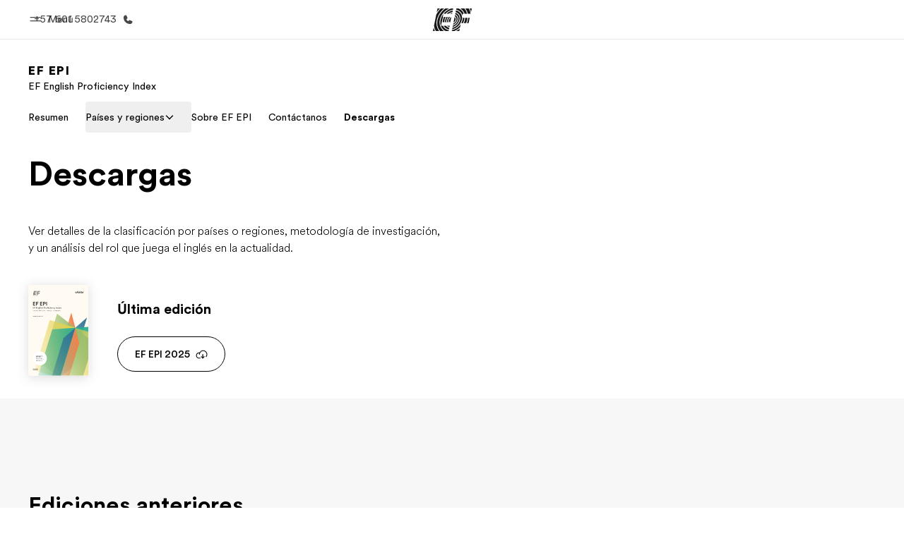

--- FILE ---
content_type: text/html
request_url: https://www.ef.com.co/epi/downloads/
body_size: 72424
content:
<!DOCTYPE html><html data-htmlbuilddate="Mon, 05 Jan 2026 15:40:26 GMT" data-building-mode="static" data-build-s3folder="cefcom-epi-nextjs" lang="es-CO" data-sb-lang="es-CO" data-version-backpack="3.28.3" data-version-backpack-header="2.21.1" data-version-header="1.28.1" data-version-footer="1.8.0" data-version-form="4.20.1" data-version-clickmaps="0.0.2" data-version-metatags="1.1.0" data-version-utils="1.1.0" data-version-ui-library="1.1.0" data-is-nextjs="true" dir="ltr" data-build-date="1-5-2026-3-40-26-PM" data-master-english-pagename=":epi:downloads:" data-content-area="central-sites" data-content-area-detail="central-sites:epi" data-branch-version="release" data-gh-runner="ubuntu-2204-x64_i-05a21d2bff32bd52c" data-gh-runid="20717856107" data-gh-job="build"><head><meta charSet="utf-8" data-next-head=""/><meta name="viewport" content="width=device-width" data-next-head=""/><script id="ef-optimizely-javascript" src="/assetscdn/optimizely/24099230963.js?1-5-2026-3-40-26-PM"></script><script id="ef-analytics-javascript" src="/assetscdn/daskalos/efcwatk.min.js?1-5-2026-3-40-26-PM"></script><script>(function (w, d, s, l, i) {
                w[l] = w[l] || [];
                w[l].push({
                  'gtm.start': new Date().getTime(),
                  event: 'gtm.js'
                });

                var target = d.getElementById('ef-analytics-javascript'), // <script id="ef-analytics-javascript">
                    j = d.createElement(s),
                    dl = l != 'dataLayer' ? '&l=' + l : '';

                j.async = true;
                j.src = '/assetscdn/daskalos/efcwatm.js?id=' + i + dl;

                // Insert after the *next* element following #ef-analytics-javascript
                target.parentNode.insertBefore(
                  j,
                  target.nextSibling ? target.nextSibling.nextSibling : null
                );
              })(window, document, 'script', 'dataLayer', 'GTM-PZKSDV8');</script><link rel="dns-prefetch" href="//a.storyblok.com"/><link rel="preconnect" href="https://a.storyblok.com" crossorigin=""/><link rel="preload" href="https://a.storyblok.com/f/61891/x/aa166bd9ab/00.svg" as="image" type="image/svg+xml"/><link rel="preload" href="https://a.storyblok.com/f/341138/2815x6398/c83671b5a9/background.png/m/1200x0/filters:format(webp):quality(80)" as="image" type="image/webp"/><link rel="canonical" href="https://www.ef.com.co/epi/downloads/"/><title>Descargas | Índice EF de dominio del inglés | EF Colombia</title><meta name="description" content="Descargue la clasificación detallada por países y regiones, los métodos de cálculo y el papel de la lengua inglesa en el mundo actual."/><meta name="image" property="og:image" content="https://a.storyblok.com/f/287853162362820/1200x622/af09eee8ef/01-cover.jpg"/><meta property="og:title" content="Descargas | Índice EF de dominio del inglés | EF Colombia"/><meta property="og:description" content="Descargue la clasificación detallada por países y regiones, los métodos de cálculo y el papel de la lengua inglesa en el mundo actual."/><meta property="og:url" content="https://www.ef.com.co/epi/downloads/"/><meta name="twitter:description" content="Descargue la clasificación detallada por países y regiones, los métodos de cálculo y el papel de la lengua inglesa en el mundo actual."/><meta name="twitter:title" content="Descargas | Índice EF de dominio del inglés | EF Colombia"/><link rel="icon" href="/assetscdn/WIBIwq6RdJvcD9bc8RMd/central-media/common/icon.svg" type="image/svg+xml"/><link rel="icon" href="/assetscdn/WIBIwq6RdJvcD9bc8RMd/central-media/common/favicon.png" sizes="48x48" type="image/png"/><link rel="icon" href="/assetscdn/WIBIwq6RdJvcD9bc8RMd/central-media/common/favicon.ico" sizes="48x48" type="image/x-icon"/><link rel="apple-touch-icon" href="/assetscdn/WIBIwq6RdJvcD9bc8RMd/central-media/common/apple-touch-icon.png"/><link rel="preconnect" as="style" href="https://www.ef.com/"/><link rel="preconnect" as="font" crossorigin="anonymous" href="https://www.ef.com/"/><style>@font-face{font-family:'EF Circular VF';src:url('https://www.ef.com/assetscdn/ef-global/fonts/v1.10.0/variable/EF-Circular-VF-Dia.woff2') format('woff2');unicode-range:U+00C0,U+00C1,U+00C2,U+00C3,U+00C4,U+00C5,U+00C6,U+00C7,U+00C8,U+00C9,U+00CA,U+00CB,U+00CC,U+00CD,U+00CE,U+00CF,U+00D1,U+00D2,U+00D3,U+00D4,U+00D5,U+00D6,U+00D9,U+00DA,U+00DB,U+00DC,U+00DD,U+00E0,U+00E1,U+00E2,U+00E3,U+00E4,U+00E5,U+00E6,U+00E7,U+00E8,U+00E9,U+00EA,U+00EB,U+00EC,U+00ED,U+00EE,U+00EF,U+00F1,U+00F2,U+00F3,U+00F4,U+00F5,U+00F6,U+00F9,U+00FA,U+00FB,U+00FC,U+00FD,U+00FF,U+0100,U+0101,U+010C,U+010D,U+0147,U+0148,U+014D,U+0158,U+0159,U+0160,U+0161,U+0164,U+016F,U+0170,U+0171,U+0178,U+017D,U+017E,U+0401,U+0407,U+0451,U+0457;font-weight:100 900;font-style:normal;font-display:swap}@font-face{font-family:'EF Circular VF';src:url('https://www.ef.com/assetscdn/ef-global/fonts/v1.10.0/variable/EF-Circular-Italic-VF-Extended.woff2') format('woff2');unicode-range:U+00D0,U+00D8,U+00DE,U+00DF,U+00F0,U+00F7,U+00F8,U+00FE,U+0102,U+0103,U+0104,U+0105,U+0106,U+0107,U+0108,U+0109,U+010A,U+010B,U+010E,U+010F,U+0110,U+0111,U+0112,U+0113,U+0114,U+0115,U+0116,U+0117,U+0118,U+0119,U+011A,U+011B,U+011C,U+011D,U+011E,U+011F,U+0120,U+0121,U+0122,U+0123,U+0124,U+0125,U+0126,U+0127,U+0128,U+0129,U+012A,U+012B,U+012C,U+012D,U+012E,U+012F,U+0130,U+0131,U+0132,U+0133,U+0134,U+0135,U+0136,U+0137,U+0138,U+0139,U+013A,U+013B,U+013C,U+013D,U+013E,U+013F,U+0140,U+0141,U+0142,U+0143,U+0144,U+0145,U+0146,U+0149,U+014A,U+014B,U+014C,U+014E,U+014F,U+0150,U+0151,U+0152,U+0153,U+0154,U+0155,U+0156,U+0157,U+015A,U+015B,U+015C,U+015D,U+015E,U+015F,U+0162,U+0163,U+0165,U+0166,U+0167,U+0168,U+0169,U+016A,U+016B,U+016C,U+016D,U+016E,U+0172,U+0173,U+0174,U+0175,U+0176,U+0177,U+0179,U+017A,U+017B,U+017C,U+018F,U+01B5,U+01B6,U+01C4,U+01C5,U+01C6,U+01F1,U+01F2,U+01F3,U+01FA,U+01FB,U+01FC,U+01FD,U+01FE,U+01FF,U+0218,U+0219,U+021A,U+021B,U+0237,U+0259,U+1E80,U+1E81,U+1E82,U+1E83,U+1E84,U+1E85,U+1E8A,U+1E8B,U+1EF2,U+1EF3,U+2007,U+2008,U+200B,U+F4D2,U+F4D3;font-weight:100 900;font-style:italic;font-display:swap}@font-face{font-family:'EF Circular VF';src:url('https://www.ef.com/assetscdn/ef-global/fonts/v1.10.0/variable/EF-Circular-Italic-VF-Latin.woff2') format('woff2');unicode-range:U+0020,U+0021,U+0022,U+0023,U+0024,U+0025,U+0026,U+0027,U+0028,U+0029,U+002A,U+002B,U+002C,U+002D,U+002E,U+002F,U+0030,U+0031,U+0032,U+0033,U+0034,U+0035,U+0036,U+0037,U+0038,U+0039,U+003A,U+003B,U+003C,U+003D,U+003E,U+003F,U+0040,U+0041,U+0042,U+0043,U+0044,U+0045,U+0046,U+0047,U+0048,U+0049,U+004A,U+004B,U+004C,U+004D,U+004E,U+004F,U+0050,U+0051,U+0052,U+0053,U+0054,U+0055,U+0056,U+0057,U+0058,U+0059,U+005A,U+005B,U+005C,U+005D,U+005E,U+005F,U+0060,U+0061,U+0062,U+0063,U+0064,U+0065,U+0066,U+0067,U+0068,U+0069,U+006A,U+006B,U+006C,U+006D,U+006E,U+006F,U+0070,U+0071,U+0072,U+0073,U+0074,U+0075,U+0076,U+0077,U+0078,U+0079,U+007A,U+007B,U+007C,U+007D;font-weight:100 900;font-style:italic;font-display:swap}@font-face{font-family:'EF Circular VF';src:url('https://www.ef.com/assetscdn/ef-global/fonts/v1.10.0/variable/EF-Circular-VF-Cyrillic.woff2') format('woff2');unicode-range:U+0400,U+0401,U+0402,U+0403,U+0404,U+0405,U+0406,U+0407,U+0408,U+0409,U+040A,U+040B,U+040C,U+040D,U+040E,U+040F,U+0410,U+0411,U+0412,U+0413,U+0414,U+0415,U+0416,U+0417,U+0418,U+0419,U+041A,U+041B,U+041C,U+041D,U+041E,U+041F,U+0420,U+0421,U+0422,U+0423,U+0424,U+0425,U+0426,U+0427,U+0428,U+0429,U+042A,U+042B,U+042C,U+042D,U+042E,U+042F,U+0430,U+0431,U+0432,U+0433,U+0434,U+0435,U+0436,U+0437,U+0438,U+0439,U+043A,U+043B,U+043C,U+043D,U+043E,U+043F,U+0440,U+0441,U+0442,U+0443,U+0444,U+0445,U+0446,U+0447,U+0448,U+0449,U+044A,U+044B,U+044C,U+044D,U+044E,U+044F,U+0450,U+0451,U+0452,U+0453,U+0454,U+0455,U+0456,U+0457,U+0458,U+0459,U+045A,U+045B,U+045C,U+045D,U+045E,U+045F,U+0462,U+0463,U+0472,U+0473,U+0474,U+0475,U+0490,U+0491,U+0492,U+0493,U+049A,U+049B,U+04A2,U+04A3,U+04AE,U+04AF,U+04B0,U+04B1,U+04B2,U+04B3,U+04BA,U+04BB,U+04D8,U+04D9,U+04E8,U+04E9;font-weight:100 900;font-style:normal;font-display:swap}@font-face{font-family:'EF Circular VF';src:url('https://www.ef.com/assetscdn/ef-global/fonts/v1.10.0/variable/EF-Circular-Italic-VF-Utilities.woff2') format('woff2');unicode-range:U+007E,U+00A0,U+00A1,U+00A2,U+00A3,U+00A4,U+00A5,U+00A6,U+00A7,U+00A8,U+00A9,U+00AA,U+00AB,U+00AC,U+00AD,U+00AE,U+00AF,U+00B0,U+00B1,U+00B2,U+00B3,U+00B4,U+00B5,U+00B6,U+00B7,U+00B8,U+00B9,U+00BA,U+00BB,U+00BC,U+00BD,U+00BE,U+00BF,U+00D7,U+02BB,U+02BC,U+02C6,U+02C7,U+02C9,U+02D8,U+02D9,U+02DA,U+02DB,U+02DC,U+02DD,U+0394,U+03A9,U+03BC,U+03C0,U+2013,U+2014,U+2018,U+2019,U+201A,U+201C,U+201D,U+201E,U+2020,U+2022,U+2026,U+2030,U+2039,U+203A,U+2042,U+2044,U+2051,U+2070,U+2074,U+2075,U+2076,U+2077,U+2078,U+2079,U+2080,U+2081,U+2082,U+2083,U+2084,U+2085,U+2086,U+2087,U+2088,U+2089,U+20AC,U+20B4,U+20B8,U+20BD,U+2113,U+2116,U+2122,U+2126,U+2160,U+2161,U+2162,U+2163,U+2164,U+2165,U+2166,U+2167,U+2168,U+2169,U+216C,U+216D,U+216E,U+216F,U+2190,U+2191,U+2192,U+2193,U+2196,U+2197,U+2198,U+2199,U+21A9,U+21B0,U+21B1,U+21B2,U+21B3,U+21B4,U+21B5,U+21C6,U+2202,U+2206,U+220F,U+2211,U+2212,U+2215,U+2219,U+221A,U+221E,U+222B,U+2248,U+2260,U+2264,U+2265,U+22C5,U+24C5,U+25A0,U+25A1,U+25AF,U+25B2,U+25B3,U+25CA,U+25CB,U+25CF,U+262E,U+2713,U+2715,U+2780,U+2781,U+2782,U+2783,U+2784,U+2785,U+2786,U+2787,U+2788,U+E000,U+E002;font-weight:100 900;font-style:italic;font-display:swap}@font-face{font-family:'EF Circular VF';src:url('https://www.ef.com/assetscdn/ef-global/fonts/v1.10.0/variable/EF-Circular-VF-Utilities.woff2') format('woff2');unicode-range:U+007E,U+00A0,U+00A1,U+00A2,U+00A3,U+00A4,U+00A5,U+00A6,U+00A7,U+00A8,U+00A9,U+00AA,U+00AB,U+00AC,U+00AD,U+00AE,U+00AF,U+00B0,U+00B1,U+00B2,U+00B3,U+00B4,U+00B5,U+00B6,U+00B7,U+00B8,U+00B9,U+00BA,U+00BB,U+00BC,U+00BD,U+00BE,U+00BF,U+00D7,U+02BB,U+02BC,U+02C6,U+02C7,U+02C9,U+02D8,U+02D9,U+02DA,U+02DB,U+02DC,U+02DD,U+0394,U+03A9,U+03BC,U+03C0,U+2013,U+2014,U+2018,U+2019,U+201A,U+201C,U+201D,U+201E,U+2020,U+2022,U+2026,U+2030,U+2039,U+203A,U+2042,U+2044,U+2051,U+2070,U+2074,U+2075,U+2076,U+2077,U+2078,U+2079,U+2080,U+2081,U+2082,U+2083,U+2084,U+2085,U+2086,U+2087,U+2088,U+2089,U+20AC,U+20B4,U+20B8,U+20BD,U+2113,U+2116,U+2122,U+2126,U+2160,U+2161,U+2162,U+2163,U+2164,U+2165,U+2166,U+2167,U+2168,U+2169,U+216C,U+216D,U+216E,U+216F,U+2190,U+2191,U+2192,U+2193,U+2196,U+2197,U+2198,U+2199,U+21A9,U+21B0,U+21B1,U+21B2,U+21B3,U+21B4,U+21B5,U+21C6,U+2202,U+2206,U+220F,U+2211,U+2212,U+2215,U+2219,U+221A,U+221E,U+222B,U+2248,U+2260,U+2264,U+2265,U+22C5,U+24C5,U+25A0,U+25A1,U+25AF,U+25B2,U+25B3,U+25CA,U+25CB,U+25CF,U+262E,U+2713,U+2715,U+2780,U+2781,U+2782,U+2783,U+2784,U+2785,U+2786,U+2787,U+2788,U+E000,U+E002;font-weight:100 900;font-style:normal;font-display:swap}@font-face{font-family:'EF Circular VF';src:url('https://www.ef.com/assetscdn/ef-global/fonts/v1.10.0/variable/EF-Circular-VF-Extended.woff2') format('woff2');unicode-range:U+00D0,U+00D8,U+00DE,U+00DF,U+00F0,U+00F7,U+00F8,U+00FE,U+0102,U+0103,U+0104,U+0105,U+0106,U+0107,U+0108,U+0109,U+010A,U+010B,U+010E,U+010F,U+0110,U+0111,U+0112,U+0113,U+0114,U+0115,U+0116,U+0117,U+0118,U+0119,U+011A,U+011B,U+011C,U+011D,U+011E,U+011F,U+0120,U+0121,U+0122,U+0123,U+0124,U+0125,U+0126,U+0127,U+0128,U+0129,U+012A,U+012B,U+012C,U+012D,U+012E,U+012F,U+0130,U+0131,U+0132,U+0133,U+0134,U+0135,U+0136,U+0137,U+0138,U+0139,U+013A,U+013B,U+013C,U+013D,U+013E,U+013F,U+0140,U+0141,U+0142,U+0143,U+0144,U+0145,U+0146,U+0149,U+014A,U+014B,U+014C,U+014E,U+014F,U+0150,U+0151,U+0152,U+0153,U+0154,U+0155,U+0156,U+0157,U+015A,U+015B,U+015C,U+015D,U+015E,U+015F,U+0162,U+0163,U+0165,U+0166,U+0167,U+0168,U+0169,U+016A,U+016B,U+016C,U+016D,U+016E,U+0172,U+0173,U+0174,U+0175,U+0176,U+0177,U+0179,U+017A,U+017B,U+017C,U+018F,U+01B5,U+01B6,U+01C4,U+01C5,U+01C6,U+01F1,U+01F2,U+01F3,U+01FA,U+01FB,U+01FC,U+01FD,U+01FE,U+01FF,U+0218,U+0219,U+021A,U+021B,U+0237,U+0259,U+1E80,U+1E81,U+1E82,U+1E83,U+1E84,U+1E85,U+1E8A,U+1E8B,U+1EF2,U+1EF3,U+2007,U+2008,U+200B,U+F4D2,U+F4D3;font-weight:100 900;font-style:normal;font-display:swap}@font-face{font-family:'EF Circular VF';src:url('https://www.ef.com/assetscdn/ef-global/fonts/v1.10.0/variable/EF-Circular-VF-Latin.woff2') format('woff2');unicode-range:U+0020,U+0021,U+0022,U+0023,U+0024,U+0025,U+0026,U+0027,U+0028,U+0029,U+002A,U+002B,U+002C,U+002D,U+002E,U+002F,U+0030,U+0031,U+0032,U+0033,U+0034,U+0035,U+0036,U+0037,U+0038,U+0039,U+003A,U+003B,U+003C,U+003D,U+003E,U+003F,U+0040,U+0041,U+0042,U+0043,U+0044,U+0045,U+0046,U+0047,U+0048,U+0049,U+004A,U+004B,U+004C,U+004D,U+004E,U+004F,U+0050,U+0051,U+0052,U+0053,U+0054,U+0055,U+0056,U+0057,U+0058,U+0059,U+005A,U+005B,U+005C,U+005D,U+005E,U+005F,U+0060,U+0061,U+0062,U+0063,U+0064,U+0065,U+0066,U+0067,U+0068,U+0069,U+006A,U+006B,U+006C,U+006D,U+006E,U+006F,U+0070,U+0071,U+0072,U+0073,U+0074,U+0075,U+0076,U+0077,U+0078,U+0079,U+007A,U+007B,U+007C,U+007D;font-weight:100 900;font-style:normal;font-display:swap}@font-face{font-family:'EF Circular VF';src:url('https://www.ef.com/assetscdn/ef-global/fonts/v1.10.0/variable/EF-Circular-Italic-VF-Cyrillic.woff2') format('woff2');unicode-range:U+0400,U+0401,U+0402,U+0403,U+0404,U+0405,U+0406,U+0407,U+0408,U+0409,U+040A,U+040B,U+040C,U+040D,U+040E,U+040F,U+0410,U+0411,U+0412,U+0413,U+0414,U+0415,U+0416,U+0417,U+0418,U+0419,U+041A,U+041B,U+041C,U+041D,U+041E,U+041F,U+0420,U+0421,U+0422,U+0423,U+0424,U+0425,U+0426,U+0427,U+0428,U+0429,U+042A,U+042B,U+042C,U+042D,U+042E,U+042F,U+0430,U+0431,U+0432,U+0433,U+0434,U+0435,U+0436,U+0437,U+0438,U+0439,U+043A,U+043B,U+043C,U+043D,U+043E,U+043F,U+0440,U+0441,U+0442,U+0443,U+0444,U+0445,U+0446,U+0447,U+0448,U+0449,U+044A,U+044B,U+044C,U+044D,U+044E,U+044F,U+0450,U+0451,U+0452,U+0453,U+0454,U+0455,U+0456,U+0457,U+0458,U+0459,U+045A,U+045B,U+045C,U+045D,U+045E,U+045F,U+0462,U+0463,U+0472,U+0473,U+0474,U+0475,U+0490,U+0491,U+0492,U+0493,U+049A,U+049B,U+04A2,U+04A3,U+04AE,U+04AF,U+04B0,U+04B1,U+04B2,U+04B3,U+04BA,U+04BB,U+04D8,U+04D9,U+04E8,U+04E9;font-weight:100 900;font-style:italic;font-display:swap}@font-face{font-family:'EF Circular VF';src:url('https://www.ef.com/assetscdn/ef-global/fonts/v1.10.0/variable/EF-Circular-Italic-VF-Dia.woff2') format('woff2');unicode-range:U+00C0,U+00C1,U+00C2,U+00C3,U+00C4,U+00C5,U+00C6,U+00C7,U+00C8,U+00C9,U+00CA,U+00CB,U+00CC,U+00CD,U+00CE,U+00CF,U+00D1,U+00D2,U+00D3,U+00D4,U+00D5,U+00D6,U+00D9,U+00DA,U+00DB,U+00DC,U+00DD,U+00E0,U+00E1,U+00E2,U+00E3,U+00E4,U+00E5,U+00E6,U+00E7,U+00E8,U+00E9,U+00EA,U+00EB,U+00EC,U+00ED,U+00EE,U+00EF,U+00F1,U+00F2,U+00F3,U+00F4,U+00F5,U+00F6,U+00F9,U+00FA,U+00FB,U+00FC,U+00FD,U+00FF,U+0100,U+0101,U+010C,U+010D,U+0147,U+0148,U+014D,U+0158,U+0159,U+0160,U+0161,U+0164,U+016F,U+0170,U+0171,U+0178,U+017D,U+017E,U+0401,U+0407,U+0451,U+0457;font-weight:100 900;font-style:italic;font-display:swap}</style><style>html, body { font-family: EF Circular VF, Helvetica, Open Sans, Gill Sans MT, Gill Sans, Corbel, Arial, sans-serif; }</style><link rel="preload" href="/assetscdn/cefcom-epi-nextjs/co/_next/static/css/0549498178e7c79f.css" as="style" crossorigin="anonymous"/><link rel="stylesheet" href="/assetscdn/cefcom-epi-nextjs/co/_next/static/css/0549498178e7c79f.css" crossorigin="anonymous" data-n-g=""/><noscript data-n-css=""></noscript><script defer="" crossorigin="anonymous" nomodule="" src="/assetscdn/cefcom-epi-nextjs/co/_next/static/chunks/polyfills-42372ed130431b0a.js"></script><script src="/assetscdn/cefcom-epi-nextjs/co/_next/static/chunks/webpack-3eb4ec2f0d4515bd.js" defer="" crossorigin="anonymous"></script><script src="/assetscdn/cefcom-epi-nextjs/co/_next/static/chunks/framework-4f55bccf0965f723.js" defer="" crossorigin="anonymous"></script><script src="/assetscdn/cefcom-epi-nextjs/co/_next/static/chunks/main-06a46726a3748530.js" defer="" crossorigin="anonymous"></script><script src="/assetscdn/cefcom-epi-nextjs/co/_next/static/chunks/pages/_app-7cbde12d98f85607.js" defer="" crossorigin="anonymous"></script><script src="/assetscdn/cefcom-epi-nextjs/co/_next/static/chunks/ee8b1517-901e51b6daafe13c.js" defer="" crossorigin="anonymous"></script><script src="/assetscdn/cefcom-epi-nextjs/co/_next/static/chunks/d3756d5d-b594d999132b6b75.js" defer="" crossorigin="anonymous"></script><script src="/assetscdn/cefcom-epi-nextjs/co/_next/static/chunks/7aa912ad-e393900c37d0508c.js" defer="" crossorigin="anonymous"></script><script src="/assetscdn/cefcom-epi-nextjs/co/_next/static/chunks/fec483df-10de9147d46bc330.js" defer="" crossorigin="anonymous"></script><script src="/assetscdn/cefcom-epi-nextjs/co/_next/static/chunks/1156eaf0-84cccacdd9e4d3f1.js" defer="" crossorigin="anonymous"></script><script src="/assetscdn/cefcom-epi-nextjs/co/_next/static/chunks/553d6146-a7514c014d4f6b7d.js" defer="" crossorigin="anonymous"></script><script src="/assetscdn/cefcom-epi-nextjs/co/_next/static/chunks/b8a8df81-cedcc757b49e2348.js" defer="" crossorigin="anonymous"></script><script src="/assetscdn/cefcom-epi-nextjs/co/_next/static/chunks/984-ef44b1462e513037.js" defer="" crossorigin="anonymous"></script><script src="/assetscdn/cefcom-epi-nextjs/co/_next/static/chunks/pages/%5B...slug%5D-8ea5cbefca8d34ea.js" defer="" crossorigin="anonymous"></script><script src="/assetscdn/cefcom-epi-nextjs/co/_next/static/cefcom-epi-20717856107/_buildManifest.js" defer="" crossorigin="anonymous"></script><script src="/assetscdn/cefcom-epi-nextjs/co/_next/static/cefcom-epi-20717856107/_ssgManifest.js" defer="" crossorigin="anonymous"></script></head><body class="overwrite-status-overlay"><div id="__next"><div id="app"><div class="mkt-co falsefalse   page-slug-/epi/downloads/ wrapper site-epi "><div><div dir="ltr" id="cefcom-globalheader" data-clickregion="global-header" data-version="1.28.1" data-cefcom-test="2" class="relative z-[99] select-none box-border
         --with-sticky-header 
        "><header data-clicksubregion="topbar" role="banner" class="relative overflow-visible z-[1000]
         [&amp;]:before:content-[&#x27;&#x27;] [&amp;]:before:fixed [&amp;]:before:w-full [&amp;]:before:h-full
         [&amp;]:before:top-0 [&amp;]:before:left-0 [&amp;]:before:right-0 [&amp;]:before:bottom-0 [&amp;]:before:bg-[rgba(0,0,0,0.5)] [&amp;]:before:z-0
        [&amp;]:before:hidden
        " style="padding-right:0px;margin-right:0px"><div class="relative z-[100] bg-white border-b border-b-[rgba(25,25,25,0.1)] text-[rgba(25,25,25,0.8)]"><div id="topbar-header" class="h-[48px] md:!h-[55px] m-[0] mx-[24px] md:mx-[32px] text-[14px] font-normal z-[20001] relative
                        max-md:max-w-none
                        lg:max-w-[960px] lg:mx-auto
                        xl:max-w-[1200px] xl:mx-auto"><div class="absolute z-[2] lrt:left-0 rtl:right-0 flex-1 flex h-full top-0 "><a class="no-underline cursor-pointer inline-flex items-center" href="#" data-info="open" aria-label="Menú" role="button"><span class="-z-50 mb-[2px]"><svg xmlns="http://www.w3.org/2000/svg" width="20" height="20" fill="currentColor" viewBox="0 0 256 256"><path d="M224,160a8,8,0,0,1-8,8H40a8,8,0,0,1,0-16H216A8,8,0,0,1,224,160ZM40,104H216a8,8,0,0,0,0-16H40a8,8,0,0,0,0,16Z"></path></svg></span><span class="text-[rgba(25,25,25,0.8)] mx-[8px] hidden md:block text-[14px] font-normal"><span class="hidden">Cerrar</span><span class="inline-block">Menú</span></span></a></div><div class="absolute flex-1 flex h-full w-full z-[1] items-center  justify-center "><a href="/" class="bg-none block h-[32px] box-border" data-info="ef-logo" aria-label="EF"><span style="background-image:url(&#x27;https://a.storyblok.com/f/61891/x/aa166bd9ab/00.svg&#x27;)" class="bg-[length:55px_32px] w-[55px] h-[32px] block"></span><span style="background-image:url(&#x27;https://a.storyblok.com/f/61891/x/7d00ecae9d/00.svg&#x27;)" class="bg-[length:55px_32px] w-[55px] h-[32px] hidden"></span></a></div><div class="absolute rtl:left-0 ltr:right-0 flex-1 flex h-full top-0 z-[2] pr-[0px]"><a href="tel:576015802743" class=" text-[rgba(25,25,25,0.8)] lg:inline-flex self-center text-[16px] font-normal items-center hover:underline" data-info="telephone" aria-label="Llamar"><span class="text-[rgba(25,25,25,0.8)] hidden lg:block text-[14px] font-normal mx-[8px]">+57 601 5802743</span><svg xmlns="http://www.w3.org/2000/svg" width="16" height="16" fill="currentColor" viewBox="0 0 256 256"><path d="M231.88,175.08A56.26,56.26,0,0,1,176,224C96.6,224,32,159.4,32,80A56.26,56.26,0,0,1,80.92,24.12a16,16,0,0,1,16.62,9.52l21.12,47.15,0,.12A16,16,0,0,1,117.39,96c-.18.27-.37.52-.57.77L96,121.45c7.49,15.22,23.41,31,38.83,38.51l24.34-20.71a8.12,8.12,0,0,1,.75-.56,16,16,0,0,1,15.17-1.4l.13.06,47.11,21.11A16,16,0,0,1,231.88,175.08Z"></path></svg></a></div></div><div data-component="TopBarMenu" class="hidden md:block"><div class=" h-[0px]  transition-[height] duration-[.2s] ease-in-out
 overflow-hidden bg-white absolute right-0 left-0 top-[56px] z-[101] box-border touch-none select-none leading-[1.71] rounded-bl-[2px] rounded-br-[2px]"><div><div class="max-w-[none] md:max-w-[960px] lg:max-w-[1200px] mx-auto"><ul class="flex justify-center float-none w-full p-0 m-0 relative leading-[1.71]"><li class="group list-none w-[190px] leading-[0.8] pt-5 md:w-[20%] lg:pt-5"><a href="/" class="text-[#333] no-underline relative" data-short-text="Inicio" data-info="home" aria-label="
                         Inicio-Bienvenido a EF
                        "><div class="box-border touch-none select-none text-center mx-auto mt-[27px] w-[172px]"><span class="block opacity-80"><svg xmlns="http://www.w3.org/2000/svg" width="24" height="24" fill="currentColor" viewBox="0 0 256 256" class="align-middle fill-[#191919] inline-block h-[24px]"><path d="M224,120v96a8,8,0,0,1-8,8H40a8,8,0,0,1-8-8V120a15.87,15.87,0,0,1,4.69-11.32l80-80a16,16,0,0,1,22.62,0l80,80A15.87,15.87,0,0,1,224,120Z"></path></svg></span><p class="leading-6 text-[18px] font-medium normal-italic normal-normal normal-normal text-center text-[#191919CC] mt-[6px] mb-[6px] inline-block z-[10] relative
                            after:content-[&#x27;&#x27;] after:absolute after:w-full after:h-0 after:bottom-[15px] after:left-0 after:rounded-[1px] after:bg-[rgba(0,185,255,0.1)] after:scale-x-105 after:-z-10
                            after:transition-[height] after:duration-200 after:ease-linear
                            group-hover:after:h-[8px]">Inicio</p><div><span class="text-[14px] leading-6 font-normal normal-italic normal-normal text-center">Bienvenido a EF</span></div></div></a></li><li class="group list-none w-[190px] leading-[0.8] pt-5 md:w-[20%] lg:pt-5"><a href="/pg/" class="text-[#333] no-underline relative" data-short-text="Programas" data-info="pg" aria-label="
                         Programas-Ver todo lo que hacemos
                        "><div class="box-border touch-none select-none text-center mx-auto mt-[27px] w-[172px]"><span class="block opacity-80"><svg xmlns="http://www.w3.org/2000/svg" width="24" height="24" fill="currentColor" viewBox="0 0 256 256" class="align-middle fill-[#191919] inline-block h-[24px]"><path d="M220,169.09l-92,53.65L36,169.09A8,8,0,0,0,28,182.91l96,56a8,8,0,0,0,8.06,0l96-56A8,8,0,1,0,220,169.09Z"></path><path d="M220,121.09l-92,53.65L36,121.09A8,8,0,0,0,28,134.91l96,56a8,8,0,0,0,8.06,0l96-56A8,8,0,1,0,220,121.09Z"></path><path d="M28,86.91l96,56a8,8,0,0,0,8.06,0l96-56a8,8,0,0,0,0-13.82l-96-56a8,8,0,0,0-8.06,0l-96,56a8,8,0,0,0,0,13.82Z"></path></svg></span><p class="leading-6 text-[18px] font-medium normal-italic normal-normal normal-normal text-center text-[#191919CC] mt-[6px] mb-[6px] inline-block z-[10] relative
                            after:content-[&#x27;&#x27;] after:absolute after:w-full after:h-0 after:bottom-[15px] after:left-0 after:rounded-[1px] after:bg-[rgba(0,185,255,0.1)] after:scale-x-105 after:-z-10
                            after:transition-[height] after:duration-200 after:ease-linear
                            group-hover:after:h-[8px]">Programas</p><div><span class="text-[14px] leading-6 font-normal normal-italic normal-normal text-center">Ver todo lo que hacemos</span></div></div></a></li><li class="group list-none w-[190px] leading-[0.8] pt-5 md:w-[20%] lg:pt-5"><a href="/contact/" class="text-[#333] no-underline relative" data-short-text="Oficinas" data-info="contact" aria-label="
                         Oficinas-Encuentra una oficina
                        "><div class="box-border touch-none select-none text-center mx-auto mt-[27px] w-[172px]"><span class="block opacity-80"><svg xmlns="http://www.w3.org/2000/svg" width="24" height="24" fill="currentColor" viewBox="0 0 256 256" class="align-middle fill-[#191919] inline-block h-[24px]"><path d="M239.73,208H224V96a16,16,0,0,0-16-16H164a4,4,0,0,0-4,4V208H144V32.41a16.43,16.43,0,0,0-6.16-13,16,16,0,0,0-18.72-.69L39.12,72A16,16,0,0,0,32,85.34V208H16.27A8.18,8.18,0,0,0,8,215.47,8,8,0,0,0,16,224H240a8,8,0,0,0,8-8.53A8.18,8.18,0,0,0,239.73,208ZM76,184a8,8,0,0,1-8.53,8A8.18,8.18,0,0,1,60,183.72V168.27A8.19,8.19,0,0,1,67.47,160,8,8,0,0,1,76,168Zm0-56a8,8,0,0,1-8.53,8A8.19,8.19,0,0,1,60,127.72V112.27A8.19,8.19,0,0,1,67.47,104,8,8,0,0,1,76,112Zm40,56a8,8,0,0,1-8.53,8,8.18,8.18,0,0,1-7.47-8.26V168.27a8.19,8.19,0,0,1,7.47-8.26,8,8,0,0,1,8.53,8Zm0-56a8,8,0,0,1-8.53,8,8.19,8.19,0,0,1-7.47-8.26V112.27a8.19,8.19,0,0,1,7.47-8.26,8,8,0,0,1,8.53,8Z"></path></svg></span><p class="leading-6 text-[18px] font-medium normal-italic normal-normal normal-normal text-center text-[#191919CC] mt-[6px] mb-[6px] inline-block z-[10] relative
                            after:content-[&#x27;&#x27;] after:absolute after:w-full after:h-0 after:bottom-[15px] after:left-0 after:rounded-[1px] after:bg-[rgba(0,185,255,0.1)] after:scale-x-105 after:-z-10
                            after:transition-[height] after:duration-200 after:ease-linear
                            group-hover:after:h-[8px]">Oficinas</p><div><span class="text-[14px] leading-6 font-normal normal-italic normal-normal text-center">Encuentra una oficina</span></div></div></a></li><li class="group list-none w-[190px] leading-[0.8] pt-5 md:w-[20%] lg:pt-5"><a href="/about-us/" class="text-[#333] no-underline relative" data-short-text="Sobre nosotros" data-info="about-us" aria-label="
                         Sobre nosotros-Quiénes somos
                        "><div class="box-border touch-none select-none text-center mx-auto mt-[27px] w-[172px]"><span class="block opacity-80"><svg xmlns="http://www.w3.org/2000/svg" width="24" height="24" fill="currentColor" viewBox="0 0 256 256" class="align-middle fill-[#191919] inline-block h-[24px]"><path d="M230.93,220a8,8,0,0,1-6.93,4H32a8,8,0,0,1-6.92-12c15.23-26.33,38.7-45.21,66.09-54.16a72,72,0,1,1,73.66,0c27.39,8.95,50.86,27.83,66.09,54.16A8,8,0,0,1,230.93,220Z"></path></svg></span><p class="leading-6 text-[18px] font-medium normal-italic normal-normal normal-normal text-center text-[#191919CC] mt-[6px] mb-[6px] inline-block z-[10] relative
                            after:content-[&#x27;&#x27;] after:absolute after:w-full after:h-0 after:bottom-[15px] after:left-0 after:rounded-[1px] after:bg-[rgba(0,185,255,0.1)] after:scale-x-105 after:-z-10
                            after:transition-[height] after:duration-200 after:ease-linear
                            group-hover:after:h-[8px]">Sobre nosotros</p><div><span class="text-[14px] leading-6 font-normal normal-italic normal-normal text-center">Quiénes somos</span></div></div></a></li><li class="group list-none w-[190px] leading-[0.8] pt-5 md:w-[20%] lg:pt-5"><a href="//careers.ef.com" class="text-[#333] no-underline relative" data-short-text="Trabajos" data-info="careers" aria-label="
                         Trabajos-Únete al equipo
                        "><div class="box-border touch-none select-none text-center mx-auto mt-[27px] w-[172px]"><span class="block opacity-80"><svg xmlns="http://www.w3.org/2000/svg" width="24" height="24" fill="currentColor" viewBox="0 0 256 256" class="align-middle fill-[#191919] inline-block h-[24px]"><path d="M152,112a8,8,0,0,1-8,8H112a8,8,0,0,1,0-16h32A8,8,0,0,1,152,112Zm80-40V200a16,16,0,0,1-16,16H40a16,16,0,0,1-16-16V72A16,16,0,0,1,40,56H80V48a24,24,0,0,1,24-24h48a24,24,0,0,1,24,24v8h40A16,16,0,0,1,232,72ZM96,56h64V48a8,8,0,0,0-8-8H104a8,8,0,0,0-8,8Zm120,57.61V72H40v41.61A184,184,0,0,0,128,136,184,184,0,0,0,216,113.61Z"></path></svg></span><p class="leading-6 text-[18px] font-medium normal-italic normal-normal normal-normal text-center text-[#191919CC] mt-[6px] mb-[6px] inline-block z-[10] relative
                            after:content-[&#x27;&#x27;] after:absolute after:w-full after:h-0 after:bottom-[15px] after:left-0 after:rounded-[1px] after:bg-[rgba(0,185,255,0.1)] after:scale-x-105 after:-z-10
                            after:transition-[height] after:duration-200 after:ease-linear
                            group-hover:after:h-[8px]">Trabajos</p><div><span class="text-[14px] leading-6 font-normal normal-italic normal-normal text-center">Únete al equipo</span></div></div></a></li></ul></div></div></div></div><div class="relative  [&amp;&amp;]:md:hidden"><section class="ltr:-translate-x-full rtl:translate-x-full opacity-0 pointer-events-none fixed ltr:left-0 rtl:right-0 top-[48px] bottom-0 w-full bg-white duration-[375ms] "><div class="overflow-y-scroll [-webkit-overflow-scrolling:touch] h-full [&amp;&amp;]:md:hidden"><nav class="p-0 h-full [&amp;&amp;]:md:hidden" id="global-mobile-nav" role="navigation"><ul class="list-none ltr:pl-[29px] rtl:pr-[29px] my-[30px]"><li class="text-[#191919CC] leading-[2.5] mb-[11px] list-none md:mb-[16px] !important"><a href="/" class="relative [&amp;&amp;]:block text-inherit font-normal leading-normal tracking-normal no-underline mb-[1px] text-[20px] text-white overflow-hidden
                        [&amp;&amp;]:after:content-[&#x27; &#x27;] [&amp;&amp;]:after:absolute [&amp;&amp;]:after:left-0 [&amp;&amp;]:after:bottom-0 [&amp;&amp;]:after:bg-white [&amp;&amp;]:after:opacity-0 [&amp;&amp;]:after:transition-opacity
                        [&amp;&amp;]:after:block [&amp;&amp;]:after:float-right [&amp;&amp;]:after:h-[16px] [&amp;&amp;]:after:w-[16px] [&amp;&amp;]:after:mr-[24px] [&amp;&amp;]:after:bg-cefcom-tw-image
                        " data-info="home"><p class="my-[1px] text-[20px] font-medium normal-italic normal-normal leading-normal tracking-normal text-[#191919CC]">Inicio</p><span class="text-[14px] font-normal normal-italic normal-normal leading-[1.29] tracking-normal text-[#191919CC] m-0">Bienvenido a EF</span></a></li><li class="text-[#191919CC] leading-[2.5] mb-[11px] list-none md:mb-[16px] !important"><a href="/pg/" class="relative [&amp;&amp;]:block text-inherit font-normal leading-normal tracking-normal no-underline mb-[1px] text-[20px] text-white overflow-hidden
                        [&amp;&amp;]:after:content-[&#x27; &#x27;] [&amp;&amp;]:after:absolute [&amp;&amp;]:after:left-0 [&amp;&amp;]:after:bottom-0 [&amp;&amp;]:after:bg-white [&amp;&amp;]:after:opacity-0 [&amp;&amp;]:after:transition-opacity
                        [&amp;&amp;]:after:block [&amp;&amp;]:after:float-right [&amp;&amp;]:after:h-[16px] [&amp;&amp;]:after:w-[16px] [&amp;&amp;]:after:mr-[24px] [&amp;&amp;]:after:bg-cefcom-tw-image
                        " data-info="pg"><p class="my-[1px] text-[20px] font-medium normal-italic normal-normal leading-normal tracking-normal text-[#191919CC]">Programas</p><span class="text-[14px] font-normal normal-italic normal-normal leading-[1.29] tracking-normal text-[#191919CC] m-0">Ver todo lo que hacemos</span></a></li><li class="text-[#191919CC] leading-[2.5] mb-[11px] list-none md:mb-[16px] !important"><a href="/contact/" class="relative [&amp;&amp;]:block text-inherit font-normal leading-normal tracking-normal no-underline mb-[1px] text-[20px] text-white overflow-hidden
                        [&amp;&amp;]:after:content-[&#x27; &#x27;] [&amp;&amp;]:after:absolute [&amp;&amp;]:after:left-0 [&amp;&amp;]:after:bottom-0 [&amp;&amp;]:after:bg-white [&amp;&amp;]:after:opacity-0 [&amp;&amp;]:after:transition-opacity
                        [&amp;&amp;]:after:block [&amp;&amp;]:after:float-right [&amp;&amp;]:after:h-[16px] [&amp;&amp;]:after:w-[16px] [&amp;&amp;]:after:mr-[24px] [&amp;&amp;]:after:bg-cefcom-tw-image
                        " data-info="contact"><p class="my-[1px] text-[20px] font-medium normal-italic normal-normal leading-normal tracking-normal text-[#191919CC]">Oficinas</p><span class="text-[14px] font-normal normal-italic normal-normal leading-[1.29] tracking-normal text-[#191919CC] m-0">Encuentra una oficina</span></a></li><li class="text-[#191919CC] leading-[2.5] mb-[11px] list-none md:mb-[16px] !important"><a href="/about-us/" class="relative [&amp;&amp;]:block text-inherit font-normal leading-normal tracking-normal no-underline mb-[1px] text-[20px] text-white overflow-hidden
                        [&amp;&amp;]:after:content-[&#x27; &#x27;] [&amp;&amp;]:after:absolute [&amp;&amp;]:after:left-0 [&amp;&amp;]:after:bottom-0 [&amp;&amp;]:after:bg-white [&amp;&amp;]:after:opacity-0 [&amp;&amp;]:after:transition-opacity
                        [&amp;&amp;]:after:block [&amp;&amp;]:after:float-right [&amp;&amp;]:after:h-[16px] [&amp;&amp;]:after:w-[16px] [&amp;&amp;]:after:mr-[24px] [&amp;&amp;]:after:bg-cefcom-tw-image
                        " data-info="about-us"><p class="my-[1px] text-[20px] font-medium normal-italic normal-normal leading-normal tracking-normal text-[#191919CC]">Sobre nosotros</p><span class="text-[14px] font-normal normal-italic normal-normal leading-[1.29] tracking-normal text-[#191919CC] m-0">Quiénes somos</span></a></li><li class="text-[#191919CC] leading-[2.5] mb-[11px] list-none md:mb-[16px] !important"><a href="//careers.ef.com" class="relative [&amp;&amp;]:block text-inherit font-normal leading-normal tracking-normal no-underline mb-[1px] text-[20px] text-white overflow-hidden
                        [&amp;&amp;]:after:content-[&#x27; &#x27;] [&amp;&amp;]:after:absolute [&amp;&amp;]:after:left-0 [&amp;&amp;]:after:bottom-0 [&amp;&amp;]:after:bg-white [&amp;&amp;]:after:opacity-0 [&amp;&amp;]:after:transition-opacity
                        [&amp;&amp;]:after:block [&amp;&amp;]:after:float-right [&amp;&amp;]:after:h-[16px] [&amp;&amp;]:after:w-[16px] [&amp;&amp;]:after:mr-[24px] [&amp;&amp;]:after:bg-cefcom-tw-image
                        " data-info="careers"><p class="my-[1px] text-[20px] font-medium normal-italic normal-normal leading-normal tracking-normal text-[#191919CC]">Trabajos</p><span class="text-[14px] font-normal normal-italic normal-normal leading-[1.29] tracking-normal text-[#191919CC] m-0">Únete al equipo</span></a></li></ul></nav></div></section></div></div></header><header class="ef-backpack-header group/root [.transparent_&amp;]:data-[position=relative]:[--header-nav-surface:transparent] [.transparent_&amp;]:data-[position=relative]:[--header-nav-on-surface:var(--color-brand-white)] [.transparent_&amp;_.ef-menu-button]:data-[position=relative]:text-white [.transparent_&amp;_.ef-menu-button]:data-[position=relative]:hover:bg-brand-white/15 [.sm-transparent_&amp;]:max-md:data-[position=relative]:[--header-nav-surface:transparent] [.sm-transparent_&amp;]:max-md:data-[position=relative]:[--header-nav-on-surface:var(--color-brand-white)] [.sm-transparent_&amp;_.ef-menu-button]:max-md:data-[position=relative]:text-white [.sm-transparent_&amp;_.ef-menu-button]:max-md:data-[position=relative]:hover:bg-brand-white/15 [.md-transparent_&amp;]:md:max-lg:data-[position=relative]:[--header-nav-surface:transparent] [.md-transparent_&amp;]:md:max-lg:data-[position=relative]:[--header-nav-on-surface:var(--color-brand-white)] [.md-transparent_&amp;_.ef-menu-button]:md:max-lg:data-[position=relative]:text-white [.md-transparent_&amp;_.ef-menu-button]:md:max-lg:data-[position=relative]:hover:bg-brand-white/15 [.l-transparent_&amp;]:lg:max-xl:data-[position=relative]:[--header-nav-surface:transparent] [.l-transparent_&amp;]:lg:max-xl:data-[position=relative]:[--header-nav-on-surface:var(--color-brand-white)] [.l-transparent_&amp;_.ef-menu-button]:lg:max-xl:data-[position=relative]:text-white [.l-transparent_&amp;_.ef-menu-button]:lg:max-xl:data-[position=relative]:hover:bg-brand-white/15 [.xl-transparent_&amp;]:xl:data-[position=relative]:[--header-nav-surface:transparent] [.xl-transparent_&amp;]:xl:data-[position=relative]:[--header-nav-on-surface:var(--color-brand-white)] [.xl-transparent_&amp;_.ef-menu-button]:xl:data-[position=relative]:text-white [.xl-transparent_&amp;_.ef-menu-button]:xl:data-[position=relative]:hover:bg-brand-white/15 data-[position=relative]:max-md:![--offset-top:48px] max-lg:has-[[data-menu-open=true]]:pt-[--header-height]" style="--offset-top:0px;--header-height:64px" data-visible="true" data-position="relative" data-version="2.21.1"><div class="ef-header-wrapper left-0 right-0 top-0 z-30 flex max-h-screen flex-col transition-all opacity-1 relative translate-y-0 animate-none"><div class="ef-header bg-header-nav-surface z-20 flex max-h-screen w-full flex-col"><div class="gap-s flex flex-row items-center justify-between h-xxl lg:pt-l lg:h-fit lg:pb-[12px] xl:max-w-[1200px] lg:max-w-[960px] w-full lg:mx-auto px-m lg:px-0" data-clicksubregion="site-header"><div class="ef-header-headings relative mr-auto flex h-full items-center rtl:ml-auto rtl:mr-0"><div class="motion-safe:duration-system-medium z-10 motion-safe:transition-all motion-safe:ease-in-out opacity-1 motion-safe:delay-system-short cursor-pointer"><a class="ef-product-logo rounded-xxs relative flex h-full flex-1 flex-col justify-center" href="/epi/" tabindex="0" role="link" aria-hidden="false" aria-label="EF EPI, EF English Proficiency Index"><div class="lg:gap-xxs flex flex-col gap-[2px]"><h2 class="text-header-nav-on-surface text-[14px]/[16px] font-black uppercase tracking-[1.6px] lg:text-[18px]/[24px]">EF EPI</h2><h3 class="text-header-nav-on-surface text-small-print lg:text-ui-label-small">EF English Proficiency Index</h3></div></a></div><div class="ef-menu-back-button absolute top-0 flex h-full items-center lg:hidden"><button tabindex="-1" aria-hidden="true" class="ef-button ef-button-link relative inline-flex max-w-full cursor-pointer appearance-none items-center justify-center rounded-full border-none text-base no-underline outline-none [--button-scale-pressed:1] disabled:cursor-not-allowed [--color-component-button-secondary-text:var(--header-nav-on-surface,var(--color-brand-ink-black))] [--color-component-button-primary-bg:var(--header-primary,var(--color-system-primary-accessible))] [--color-component-button-secondary-border:var(--header-nav-on-surface,var(--color-brand-ink-black))] !rounded-xxs px-4 py-1.5 leading-none hit-area-small text-[--color-component-button-link-text,var(--color-brand-ink-black)] hover:cursor-pointer hover:[--button-scale-pressed:1.05] max-h-xxl translate-x-l rtl:-translate-x-l motion-safe:duration-system-medium h-fit opacity-0 outline-0 motion-safe:transition-all motion-safe:ease-in-out pointer-events-none z-0" aria-disabled="false"><span class="ef-button-bg absolute bottom-0 left-0 top-0 block h-full w-full rounded-[inherit] motion-safe:animation-duration-system-short motion-safe:animation-ease-system-easing-standard bg-button-link-bg motion-safe:transition-[opacity,background-color,transform] motion-safe:animation-duration-system-short hover:bg-brand-ink-black/15 motion-safe:scale-[--button-scale-pressed]"></span><span class="pointer-events-none isolate z-20 flex max-w-full select-none flex-row items-center justify-center gap-xs whitespace-nowrap md:mx-auto [&amp;&gt;svg]:h-[var(--icon-size,16px)] [&amp;&gt;svg]:w-[var(--icon-size,16px)] [&amp;&gt;svg]:flex-none text-ui-label-small"><svg xmlns="http://www.w3.org/2000/svg" width="1em" height="1em" fill="currentColor" viewBox="0 0 256 256" class="rtl:rotate-180"><path d="M165.66,202.34a8,8,0,0,1-11.32,11.32l-80-80a8,8,0,0,1,0-11.32l80-80a8,8,0,0,1,11.32,11.32L91.31,128Z"></path></svg><span class="text-ui-label-small">Back</span></span></button></div></div><button type="button" tabindex="0" aria-label="Menu" aria-expanded="false" aria-controls="bp-menu" class="ef-button ef-button-link relative z-10 inline-flex max-w-full cursor-pointer appearance-none items-center justify-center border-none text-base no-underline outline-none [--button-scale-pressed:1] disabled:cursor-not-allowed [--color-component-button-secondary-text:var(--header-nav-on-surface,var(--color-brand-ink-black))] [--color-component-button-primary-bg:var(--header-primary,var(--color-system-primary-accessible))] [--color-component-button-secondary-border:var(--header-nav-on-surface,var(--color-brand-ink-black))] ef-button-round aspect-square rounded-full leading-none hit-area-small text-[--color-component-button-link-text,var(--color-brand-ink-black)] h-8 w-8 p-[9px] hover:cursor-pointer hover:[--button-scale-pressed:1.05] ef-menu-button ml-auto lg:hidden rtl:ml-0 rtl:mr-auto" aria-disabled="false"><span class="ef-button-bg absolute bottom-0 left-0 top-0 block h-full w-full rounded-[inherit] motion-safe:animation-duration-system-short motion-safe:animation-ease-system-easing-standard bg-button-link-bg motion-safe:transition-[opacity,background-color,transform] motion-safe:animation-duration-system-short hover:bg-brand-ink-black/15 motion-safe:scale-[--button-scale-pressed]"></span><span class="pointer-events-none isolate z-20 flex max-w-full select-none flex-row items-center justify-center whitespace-nowrap md:mx-auto [&amp;&gt;svg]:h-[var(--icon-size,16px)] [&amp;&gt;svg]:w-[var(--icon-size,16px)] [&amp;&gt;svg]:flex-none gap-0 text-ui-label-small [--icon-size:16px]"><svg class="ef-animated-chevron h-[1em] w-[1em] origin-center stroke-current stroke-2 [stroke-linejoin:round] motion-safe:transition-transform" version="1.1" viewBox="0 0 24 24" xmlns="http://www.w3.org/2000/svg" preserveAspectRatio="xMidYMid" aria-hidden="true"><g class="origin-center motion-safe:transition-transform motion-safe:duration-system-medium motion-safe:ease-system-easing-expressive translate-y-[19%] rotate-45"><line x1="1" y1="12" x2="12" y2="12" stroke="currentColor" stroke-linecap="round" stroke-linejoin="round" stroke-width="2.3"></line></g><g class="origin-center motion-safe:transition-transform motion-safe:duration-system-medium motion-safe:ease-system-easing-expressive translate-y-[19%] -rotate-45"><line x1="12" y1="12" x2="23" y2="12" stroke="currentColor" stroke-linecap="round" stroke-linejoin="round" stroke-width="2.3"></line></g></svg></span></button></div><div class="relative xl:max-w-[1200px] lg:max-w-[960px] w-full lg:mx-auto px-m lg:px-0"><nav class="ef-nav-list flex h-full min-h-[44px] flex-col justify-end max-lg:hidden" data-clicksubregion="site-menu"><ul class="h-full w-full flex-1 justify-start lg:flex lg:flex-row"><li class="ef-nav-item list-none"><a class="ef-nav-item-link group/nav-link rounded-xxs text-header-nav-on-surface group flex h-full cursor-pointer items-center outline-0 pr-m group-data-[variant=&quot;extended&quot;]/root:pb-xxs rtl:pl-m group-first/nav-link:rtl:pl-m group-first/nav-link:pl-0 group-last/nav-link:pr-0 rtl:pr-0 group-last/nav-link:rtl:pl-0" href="/epi/" tabindex="0" data-active="false"><span class="ef-link-content group-has-[[data-active=true]]/nav-menu-trigger:[.ef-nav-folder-button_&amp;]:after:bg-header-primary after:-bottom-xs after:animate-link-underline group-data-[active=true]/nav-link:after:bg-header-primary relative after:absolute after:left-0 after:right-0 after:hidden after:h-[3px] after:bg-current after:content-[&#x27;&#x27;] group-hover:after:block group-data-[active=true]/nav-link:after:block group-has-[[data-active=true]]/nav-menu-trigger:[.ef-nav-folder-button_&amp;]:after:block ef-nav-item-content gap-xxs text-ui-label-small text-header-nav-on-surface group-data-[active=true]/nav-link:text-ui-label-small-bold group-has-[[data-active=true]]/nav-menu-trigger:text-ui-label-small-bold flex items-center"><span class="line-clamp-2 select-none text-left">Resumen</span></span></a></li><li class="ef-nav-item list-none"><div class="ef-menu-trigger group/nav-menu-trigger pointer-events-none h-full lg:pointer-events-auto"><button class="ef-nav-folder-button group/nav-link rounded-xxs text-header-nav-on-surface group flex h-full cursor-pointer items-center outline-0 pr-m group-data-[variant=&quot;extended&quot;]/root:pb-xxs rtl:pl-m group-first/nav-link:rtl:pl-m group-first/nav-link:pl-0 group-last/nav-link:pr-0 rtl:pr-0 group-last/nav-link:rtl:pl-0" aria-expanded="false" aria-haspopup="true" aria-controls="menu_647051139" data-react-aria-pressable="true"><span class="ef-link-content group-has-[[data-active=true]]/nav-menu-trigger:[.ef-nav-folder-button_&amp;]:after:bg-header-primary after:-bottom-xs after:animate-link-underline group-data-[active=true]/nav-link:after:bg-header-primary relative after:absolute after:left-0 after:right-0 after:hidden after:h-[3px] after:bg-current after:content-[&#x27;&#x27;] group-hover:after:block group-data-[active=true]/nav-link:after:block group-has-[[data-active=true]]/nav-menu-trigger:[.ef-nav-folder-button_&amp;]:after:block ef-nav-item-content gap-xxs text-ui-label-small text-header-nav-on-surface group-data-[active=true]/nav-link:text-ui-label-small-bold group-has-[[data-active=true]]/nav-menu-trigger:text-ui-label-small-bold flex items-center"><span class="line-clamp-2 select-none text-left">Países y regiones</span><svg class="ef-animated-chevron h-[1em] w-[1em] origin-center stroke-current stroke-2 [stroke-linejoin:round] motion-safe:transition-transform text-header-nav-on-surface" version="1.1" viewBox="0 0 24 24" xmlns="http://www.w3.org/2000/svg" preserveAspectRatio="xMidYMid" aria-hidden="true"><g class="origin-center motion-safe:transition-transform motion-safe:duration-system-medium motion-safe:ease-system-easing-expressive translate-y-[19%] rotate-45"><line x1="1" y1="12" x2="12" y2="12" stroke="currentColor" stroke-linecap="round" stroke-linejoin="round" stroke-width="2.3"></line></g><g class="origin-center motion-safe:transition-transform motion-safe:duration-system-medium motion-safe:ease-system-easing-expressive translate-y-[19%] -rotate-45"><line x1="12" y1="12" x2="23" y2="12" stroke="currentColor" stroke-linecap="round" stroke-linejoin="round" stroke-width="2.3"></line></g></svg></span></button><div id="menu_647051139" class="ef-desktop-menu xl:max-w-[1200px] lg:max-w-[960px] lg:mx-auto px-m lg:px-0 pt-xxs animation-duration-system-short animation-ease-system-easing-expressive motion-safe:animate-in motion-safe:animate-from-opacity-0 absolute left-0 top-full z-20 max-lg:hidden rtl:right-0 hidden w-full" role="menu"><div class="-ml-l -mr-l rounded-xs shadow-dark-m-25 before:right-l before:rounded-t-xs before:h-s before:from-brand-white after:right-l after:rounded-b-xs after:h-s after:from-brand-white relative flex h-full min-h-fit flex-col overflow-hidden bg-white before:pointer-events-none before:absolute before:left-0 before:top-0 before:z-10 before:bg-gradient-to-b after:pointer-events-none after:absolute after:bottom-0 after:left-0 after:z-10 after:bg-gradient-to-t"><div class="gap-s px-l pt-s flex max-h-[70vh] flex-1 flex-col overflow-y-auto [view-transition-name:desktop-menu-inner-with-categories]"><span data-focus-scope-start="true" hidden=""></span><div class="ef-sub-menu-nav"><ul class="ef-sub-menu-group content-start main-menu-group lg:pb-s"><li class="category-menu-item lg:mb-0 mb-s last:mb-0" role="group"><div class="h-xxl px-xs relative flex flex-col justify-end lg:px-0"><div class=""><div class="ef-menu-category-item-content gap-xs py-s flex flex-row items-center"><span class="text-brand-ink-black text-ui-label-large-bold lg:text-ui-label-small-bold">Europa</span></div></div><div class="mb-xxs bg-reference-gray-l85 lg:mb-xs min-h-[1px] overflow-hidden lg:mx-0"></div></div><ul class="ef-sub-menu-group content-start lg:grid lg:grid-flow-col lg:grid-cols-4 lg:grid-rows-[repeat(var(--menu-rows),minmax(0,1fr))] lg:gap-x-8" style="--menu-rows:10"><li class="ef-menu-item list-none"><div class="ef-nav-menu-item group relative flex h-full max-h-xxl w-full cursor-pointer items-center outline-none" data-active="false"><a class="relative flex min-h-xl w-full items-center justify-between gap-xs rounded-xs px-xs py-3 outline-none before:absolute before:-start-s before:hidden before:h-full before:w-[6px] before:bg-system-primary-accessible group-hover:bg-reference-gray-l95 group-active:bg-reference-gray-l85 lg:-ms-xs lg:h-fit lg:min-h-[unset] lg:py-xs lg:ps-0 lg:motion-safe:ms-0 rtl:before:-right-s" href="/epi/regions/europe/albania/" role="menuitem" aria-label="Albania"><div class="ef-nav-menu-item-content flex flex-1 flex-row gap-xs motion-safe:transition-transform motion-safe:duration-system-medium motion-safe:ease-system-easing-expressive group-data-[active=true]:max-lg:text-system-primary-accessible lg:group-hover:motion-safe:translate-x-xs rtl:lg:group-hover:motion-safe:-translate-x-xs" aria-hidden="true"><div class="relative flex flex-col items-start gap-[2px]"><div class="flex items-center gap-xs text-start text-ui-label-large group-data-[active=true]:text-ui-label-large-bold lg:text-ui-label-small group-data-[active=true]:lg:text-ui-label-small-bold"><span class="text-brand-ink-black group-data-[active=true]:max-lg:text-system-primary-accessible group-data-[active=true]:lg:text-ui-label-small-bold self-start">Albania</span></div></div></div></a></div></li><li class="ef-menu-item list-none"><div class="ef-nav-menu-item group relative flex h-full max-h-xxl w-full cursor-pointer items-center outline-none" data-active="false"><a class="relative flex min-h-xl w-full items-center justify-between gap-xs rounded-xs px-xs py-3 outline-none before:absolute before:-start-s before:hidden before:h-full before:w-[6px] before:bg-system-primary-accessible group-hover:bg-reference-gray-l95 group-active:bg-reference-gray-l85 lg:-ms-xs lg:h-fit lg:min-h-[unset] lg:py-xs lg:ps-0 lg:motion-safe:ms-0 rtl:before:-right-s" href="/epi/regions/europe/germany/" role="menuitem" aria-label="Alemania"><div class="ef-nav-menu-item-content flex flex-1 flex-row gap-xs motion-safe:transition-transform motion-safe:duration-system-medium motion-safe:ease-system-easing-expressive group-data-[active=true]:max-lg:text-system-primary-accessible lg:group-hover:motion-safe:translate-x-xs rtl:lg:group-hover:motion-safe:-translate-x-xs" aria-hidden="true"><div class="relative flex flex-col items-start gap-[2px]"><div class="flex items-center gap-xs text-start text-ui-label-large group-data-[active=true]:text-ui-label-large-bold lg:text-ui-label-small group-data-[active=true]:lg:text-ui-label-small-bold"><span class="text-brand-ink-black group-data-[active=true]:max-lg:text-system-primary-accessible group-data-[active=true]:lg:text-ui-label-small-bold self-start">Alemania</span></div></div></div></a></div></li><li class="ef-menu-item list-none"><div class="ef-nav-menu-item group relative flex h-full max-h-xxl w-full cursor-pointer items-center outline-none" data-active="false"><a class="relative flex min-h-xl w-full items-center justify-between gap-xs rounded-xs px-xs py-3 outline-none before:absolute before:-start-s before:hidden before:h-full before:w-[6px] before:bg-system-primary-accessible group-hover:bg-reference-gray-l95 group-active:bg-reference-gray-l85 lg:-ms-xs lg:h-fit lg:min-h-[unset] lg:py-xs lg:ps-0 lg:motion-safe:ms-0 rtl:before:-right-s" href="/epi/regions/europe/armenia/" role="menuitem" aria-label="Armenia"><div class="ef-nav-menu-item-content flex flex-1 flex-row gap-xs motion-safe:transition-transform motion-safe:duration-system-medium motion-safe:ease-system-easing-expressive group-data-[active=true]:max-lg:text-system-primary-accessible lg:group-hover:motion-safe:translate-x-xs rtl:lg:group-hover:motion-safe:-translate-x-xs" aria-hidden="true"><div class="relative flex flex-col items-start gap-[2px]"><div class="flex items-center gap-xs text-start text-ui-label-large group-data-[active=true]:text-ui-label-large-bold lg:text-ui-label-small group-data-[active=true]:lg:text-ui-label-small-bold"><span class="text-brand-ink-black group-data-[active=true]:max-lg:text-system-primary-accessible group-data-[active=true]:lg:text-ui-label-small-bold self-start">Armenia</span></div></div></div></a></div></li><li class="ef-menu-item list-none"><div class="ef-nav-menu-item group relative flex h-full max-h-xxl w-full cursor-pointer items-center outline-none" data-active="false"><a class="relative flex min-h-xl w-full items-center justify-between gap-xs rounded-xs px-xs py-3 outline-none before:absolute before:-start-s before:hidden before:h-full before:w-[6px] before:bg-system-primary-accessible group-hover:bg-reference-gray-l95 group-active:bg-reference-gray-l85 lg:-ms-xs lg:h-fit lg:min-h-[unset] lg:py-xs lg:ps-0 lg:motion-safe:ms-0 rtl:before:-right-s" href="/epi/regions/europe/austria/" role="menuitem" aria-label="Austria"><div class="ef-nav-menu-item-content flex flex-1 flex-row gap-xs motion-safe:transition-transform motion-safe:duration-system-medium motion-safe:ease-system-easing-expressive group-data-[active=true]:max-lg:text-system-primary-accessible lg:group-hover:motion-safe:translate-x-xs rtl:lg:group-hover:motion-safe:-translate-x-xs" aria-hidden="true"><div class="relative flex flex-col items-start gap-[2px]"><div class="flex items-center gap-xs text-start text-ui-label-large group-data-[active=true]:text-ui-label-large-bold lg:text-ui-label-small group-data-[active=true]:lg:text-ui-label-small-bold"><span class="text-brand-ink-black group-data-[active=true]:max-lg:text-system-primary-accessible group-data-[active=true]:lg:text-ui-label-small-bold self-start">Austria</span></div></div></div></a></div></li><li class="ef-menu-item list-none"><div class="ef-nav-menu-item group relative flex h-full max-h-xxl w-full cursor-pointer items-center outline-none" data-active="false"><a class="relative flex min-h-xl w-full items-center justify-between gap-xs rounded-xs px-xs py-3 outline-none before:absolute before:-start-s before:hidden before:h-full before:w-[6px] before:bg-system-primary-accessible group-hover:bg-reference-gray-l95 group-active:bg-reference-gray-l85 lg:-ms-xs lg:h-fit lg:min-h-[unset] lg:py-xs lg:ps-0 lg:motion-safe:ms-0 rtl:before:-right-s" href="/epi/regions/europe/azerbaijan/" role="menuitem" aria-label="Azerbaiyán"><div class="ef-nav-menu-item-content flex flex-1 flex-row gap-xs motion-safe:transition-transform motion-safe:duration-system-medium motion-safe:ease-system-easing-expressive group-data-[active=true]:max-lg:text-system-primary-accessible lg:group-hover:motion-safe:translate-x-xs rtl:lg:group-hover:motion-safe:-translate-x-xs" aria-hidden="true"><div class="relative flex flex-col items-start gap-[2px]"><div class="flex items-center gap-xs text-start text-ui-label-large group-data-[active=true]:text-ui-label-large-bold lg:text-ui-label-small group-data-[active=true]:lg:text-ui-label-small-bold"><span class="text-brand-ink-black group-data-[active=true]:max-lg:text-system-primary-accessible group-data-[active=true]:lg:text-ui-label-small-bold self-start">Azerbaiyán</span></div></div></div></a></div></li><li class="ef-menu-item list-none"><div class="ef-nav-menu-item group relative flex h-full max-h-xxl w-full cursor-pointer items-center outline-none" data-active="false"><a class="relative flex min-h-xl w-full items-center justify-between gap-xs rounded-xs px-xs py-3 outline-none before:absolute before:-start-s before:hidden before:h-full before:w-[6px] before:bg-system-primary-accessible group-hover:bg-reference-gray-l95 group-active:bg-reference-gray-l85 lg:-ms-xs lg:h-fit lg:min-h-[unset] lg:py-xs lg:ps-0 lg:motion-safe:ms-0 rtl:before:-right-s" href="/epi/regions/europe/belgium/" role="menuitem" aria-label="Bélgica"><div class="ef-nav-menu-item-content flex flex-1 flex-row gap-xs motion-safe:transition-transform motion-safe:duration-system-medium motion-safe:ease-system-easing-expressive group-data-[active=true]:max-lg:text-system-primary-accessible lg:group-hover:motion-safe:translate-x-xs rtl:lg:group-hover:motion-safe:-translate-x-xs" aria-hidden="true"><div class="relative flex flex-col items-start gap-[2px]"><div class="flex items-center gap-xs text-start text-ui-label-large group-data-[active=true]:text-ui-label-large-bold lg:text-ui-label-small group-data-[active=true]:lg:text-ui-label-small-bold"><span class="text-brand-ink-black group-data-[active=true]:max-lg:text-system-primary-accessible group-data-[active=true]:lg:text-ui-label-small-bold self-start">Bélgica</span></div></div></div></a></div></li><li class="ef-menu-item list-none"><div class="ef-nav-menu-item group relative flex h-full max-h-xxl w-full cursor-pointer items-center outline-none" data-active="false"><a class="relative flex min-h-xl w-full items-center justify-between gap-xs rounded-xs px-xs py-3 outline-none before:absolute before:-start-s before:hidden before:h-full before:w-[6px] before:bg-system-primary-accessible group-hover:bg-reference-gray-l95 group-active:bg-reference-gray-l85 lg:-ms-xs lg:h-fit lg:min-h-[unset] lg:py-xs lg:ps-0 lg:motion-safe:ms-0 rtl:before:-right-s" href="/epi/regions/europe/belarus/" role="menuitem" aria-label="Bielorrusia"><div class="ef-nav-menu-item-content flex flex-1 flex-row gap-xs motion-safe:transition-transform motion-safe:duration-system-medium motion-safe:ease-system-easing-expressive group-data-[active=true]:max-lg:text-system-primary-accessible lg:group-hover:motion-safe:translate-x-xs rtl:lg:group-hover:motion-safe:-translate-x-xs" aria-hidden="true"><div class="relative flex flex-col items-start gap-[2px]"><div class="flex items-center gap-xs text-start text-ui-label-large group-data-[active=true]:text-ui-label-large-bold lg:text-ui-label-small group-data-[active=true]:lg:text-ui-label-small-bold"><span class="text-brand-ink-black group-data-[active=true]:max-lg:text-system-primary-accessible group-data-[active=true]:lg:text-ui-label-small-bold self-start">Bielorrusia</span></div></div></div></a></div></li><li class="ef-menu-item list-none"><div class="ef-nav-menu-item group relative flex h-full max-h-xxl w-full cursor-pointer items-center outline-none" data-active="false"><a class="relative flex min-h-xl w-full items-center justify-between gap-xs rounded-xs px-xs py-3 outline-none before:absolute before:-start-s before:hidden before:h-full before:w-[6px] before:bg-system-primary-accessible group-hover:bg-reference-gray-l95 group-active:bg-reference-gray-l85 lg:-ms-xs lg:h-fit lg:min-h-[unset] lg:py-xs lg:ps-0 lg:motion-safe:ms-0 rtl:before:-right-s" href="/epi/regions/europe/bosnia-and-herzegovina/" role="menuitem" aria-label="Bosnia &amp; Herzegovina"><div class="ef-nav-menu-item-content flex flex-1 flex-row gap-xs motion-safe:transition-transform motion-safe:duration-system-medium motion-safe:ease-system-easing-expressive group-data-[active=true]:max-lg:text-system-primary-accessible lg:group-hover:motion-safe:translate-x-xs rtl:lg:group-hover:motion-safe:-translate-x-xs" aria-hidden="true"><div class="relative flex flex-col items-start gap-[2px]"><div class="flex items-center gap-xs text-start text-ui-label-large group-data-[active=true]:text-ui-label-large-bold lg:text-ui-label-small group-data-[active=true]:lg:text-ui-label-small-bold"><span class="text-brand-ink-black group-data-[active=true]:max-lg:text-system-primary-accessible group-data-[active=true]:lg:text-ui-label-small-bold self-start">Bosnia &amp; Herzegovina</span></div></div></div></a></div></li><li class="ef-menu-item list-none"><div class="ef-nav-menu-item group relative flex h-full max-h-xxl w-full cursor-pointer items-center outline-none" data-active="false"><a class="relative flex min-h-xl w-full items-center justify-between gap-xs rounded-xs px-xs py-3 outline-none before:absolute before:-start-s before:hidden before:h-full before:w-[6px] before:bg-system-primary-accessible group-hover:bg-reference-gray-l95 group-active:bg-reference-gray-l85 lg:-ms-xs lg:h-fit lg:min-h-[unset] lg:py-xs lg:ps-0 lg:motion-safe:ms-0 rtl:before:-right-s" href="/epi/regions/europe/bulgaria/" role="menuitem" aria-label="Bulgaria"><div class="ef-nav-menu-item-content flex flex-1 flex-row gap-xs motion-safe:transition-transform motion-safe:duration-system-medium motion-safe:ease-system-easing-expressive group-data-[active=true]:max-lg:text-system-primary-accessible lg:group-hover:motion-safe:translate-x-xs rtl:lg:group-hover:motion-safe:-translate-x-xs" aria-hidden="true"><div class="relative flex flex-col items-start gap-[2px]"><div class="flex items-center gap-xs text-start text-ui-label-large group-data-[active=true]:text-ui-label-large-bold lg:text-ui-label-small group-data-[active=true]:lg:text-ui-label-small-bold"><span class="text-brand-ink-black group-data-[active=true]:max-lg:text-system-primary-accessible group-data-[active=true]:lg:text-ui-label-small-bold self-start">Bulgaria</span></div></div></div></a></div></li><li class="ef-menu-item list-none"><div class="ef-nav-menu-item group relative flex h-full max-h-xxl w-full cursor-pointer items-center outline-none" data-active="false"><a class="relative flex min-h-xl w-full items-center justify-between gap-xs rounded-xs px-xs py-3 outline-none before:absolute before:-start-s before:hidden before:h-full before:w-[6px] before:bg-system-primary-accessible group-hover:bg-reference-gray-l95 group-active:bg-reference-gray-l85 lg:-ms-xs lg:h-fit lg:min-h-[unset] lg:py-xs lg:ps-0 lg:motion-safe:ms-0 rtl:before:-right-s" href="/epi/regions/europe/cyprus/" role="menuitem" aria-label="Chipre"><div class="ef-nav-menu-item-content flex flex-1 flex-row gap-xs motion-safe:transition-transform motion-safe:duration-system-medium motion-safe:ease-system-easing-expressive group-data-[active=true]:max-lg:text-system-primary-accessible lg:group-hover:motion-safe:translate-x-xs rtl:lg:group-hover:motion-safe:-translate-x-xs" aria-hidden="true"><div class="relative flex flex-col items-start gap-[2px]"><div class="flex items-center gap-xs text-start text-ui-label-large group-data-[active=true]:text-ui-label-large-bold lg:text-ui-label-small group-data-[active=true]:lg:text-ui-label-small-bold"><span class="text-brand-ink-black group-data-[active=true]:max-lg:text-system-primary-accessible group-data-[active=true]:lg:text-ui-label-small-bold self-start">Chipre</span></div></div></div></a></div></li><li class="ef-menu-item list-none"><div class="ef-nav-menu-item group relative flex h-full max-h-xxl w-full cursor-pointer items-center outline-none" data-active="false"><a class="relative flex min-h-xl w-full items-center justify-between gap-xs rounded-xs px-xs py-3 outline-none before:absolute before:-start-s before:hidden before:h-full before:w-[6px] before:bg-system-primary-accessible group-hover:bg-reference-gray-l95 group-active:bg-reference-gray-l85 lg:-ms-xs lg:h-fit lg:min-h-[unset] lg:py-xs lg:ps-0 lg:motion-safe:ms-0 rtl:before:-right-s" href="/epi/regions/europe/croatia/" role="menuitem" aria-label="Croacia"><div class="ef-nav-menu-item-content flex flex-1 flex-row gap-xs motion-safe:transition-transform motion-safe:duration-system-medium motion-safe:ease-system-easing-expressive group-data-[active=true]:max-lg:text-system-primary-accessible lg:group-hover:motion-safe:translate-x-xs rtl:lg:group-hover:motion-safe:-translate-x-xs" aria-hidden="true"><div class="relative flex flex-col items-start gap-[2px]"><div class="flex items-center gap-xs text-start text-ui-label-large group-data-[active=true]:text-ui-label-large-bold lg:text-ui-label-small group-data-[active=true]:lg:text-ui-label-small-bold"><span class="text-brand-ink-black group-data-[active=true]:max-lg:text-system-primary-accessible group-data-[active=true]:lg:text-ui-label-small-bold self-start">Croacia</span></div></div></div></a></div></li><li class="ef-menu-item list-none"><div class="ef-nav-menu-item group relative flex h-full max-h-xxl w-full cursor-pointer items-center outline-none" data-active="false"><a class="relative flex min-h-xl w-full items-center justify-between gap-xs rounded-xs px-xs py-3 outline-none before:absolute before:-start-s before:hidden before:h-full before:w-[6px] before:bg-system-primary-accessible group-hover:bg-reference-gray-l95 group-active:bg-reference-gray-l85 lg:-ms-xs lg:h-fit lg:min-h-[unset] lg:py-xs lg:ps-0 lg:motion-safe:ms-0 rtl:before:-right-s" href="/epi/regions/europe/denmark/" role="menuitem" aria-label="Dinamarca"><div class="ef-nav-menu-item-content flex flex-1 flex-row gap-xs motion-safe:transition-transform motion-safe:duration-system-medium motion-safe:ease-system-easing-expressive group-data-[active=true]:max-lg:text-system-primary-accessible lg:group-hover:motion-safe:translate-x-xs rtl:lg:group-hover:motion-safe:-translate-x-xs" aria-hidden="true"><div class="relative flex flex-col items-start gap-[2px]"><div class="flex items-center gap-xs text-start text-ui-label-large group-data-[active=true]:text-ui-label-large-bold lg:text-ui-label-small group-data-[active=true]:lg:text-ui-label-small-bold"><span class="text-brand-ink-black group-data-[active=true]:max-lg:text-system-primary-accessible group-data-[active=true]:lg:text-ui-label-small-bold self-start">Dinamarca</span></div></div></div></a></div></li><li class="ef-menu-item list-none"><div class="ef-nav-menu-item group relative flex h-full max-h-xxl w-full cursor-pointer items-center outline-none" data-active="false"><a class="relative flex min-h-xl w-full items-center justify-between gap-xs rounded-xs px-xs py-3 outline-none before:absolute before:-start-s before:hidden before:h-full before:w-[6px] before:bg-system-primary-accessible group-hover:bg-reference-gray-l95 group-active:bg-reference-gray-l85 lg:-ms-xs lg:h-fit lg:min-h-[unset] lg:py-xs lg:ps-0 lg:motion-safe:ms-0 rtl:before:-right-s" href="/epi/regions/europe/slovakia/" role="menuitem" aria-label="Eslovaquia"><div class="ef-nav-menu-item-content flex flex-1 flex-row gap-xs motion-safe:transition-transform motion-safe:duration-system-medium motion-safe:ease-system-easing-expressive group-data-[active=true]:max-lg:text-system-primary-accessible lg:group-hover:motion-safe:translate-x-xs rtl:lg:group-hover:motion-safe:-translate-x-xs" aria-hidden="true"><div class="relative flex flex-col items-start gap-[2px]"><div class="flex items-center gap-xs text-start text-ui-label-large group-data-[active=true]:text-ui-label-large-bold lg:text-ui-label-small group-data-[active=true]:lg:text-ui-label-small-bold"><span class="text-brand-ink-black group-data-[active=true]:max-lg:text-system-primary-accessible group-data-[active=true]:lg:text-ui-label-small-bold self-start">Eslovaquia</span></div></div></div></a></div></li><li class="ef-menu-item list-none"><div class="ef-nav-menu-item group relative flex h-full max-h-xxl w-full cursor-pointer items-center outline-none" data-active="false"><a class="relative flex min-h-xl w-full items-center justify-between gap-xs rounded-xs px-xs py-3 outline-none before:absolute before:-start-s before:hidden before:h-full before:w-[6px] before:bg-system-primary-accessible group-hover:bg-reference-gray-l95 group-active:bg-reference-gray-l85 lg:-ms-xs lg:h-fit lg:min-h-[unset] lg:py-xs lg:ps-0 lg:motion-safe:ms-0 rtl:before:-right-s" href="/epi/regions/europe/spain/" role="menuitem" aria-label="España"><div class="ef-nav-menu-item-content flex flex-1 flex-row gap-xs motion-safe:transition-transform motion-safe:duration-system-medium motion-safe:ease-system-easing-expressive group-data-[active=true]:max-lg:text-system-primary-accessible lg:group-hover:motion-safe:translate-x-xs rtl:lg:group-hover:motion-safe:-translate-x-xs" aria-hidden="true"><div class="relative flex flex-col items-start gap-[2px]"><div class="flex items-center gap-xs text-start text-ui-label-large group-data-[active=true]:text-ui-label-large-bold lg:text-ui-label-small group-data-[active=true]:lg:text-ui-label-small-bold"><span class="text-brand-ink-black group-data-[active=true]:max-lg:text-system-primary-accessible group-data-[active=true]:lg:text-ui-label-small-bold self-start">España</span></div></div></div></a></div></li><li class="ef-menu-item list-none"><div class="ef-nav-menu-item group relative flex h-full max-h-xxl w-full cursor-pointer items-center outline-none" data-active="false"><a class="relative flex min-h-xl w-full items-center justify-between gap-xs rounded-xs px-xs py-3 outline-none before:absolute before:-start-s before:hidden before:h-full before:w-[6px] before:bg-system-primary-accessible group-hover:bg-reference-gray-l95 group-active:bg-reference-gray-l85 lg:-ms-xs lg:h-fit lg:min-h-[unset] lg:py-xs lg:ps-0 lg:motion-safe:ms-0 rtl:before:-right-s" href="/epi/regions/europe/estonia/" role="menuitem" aria-label="Estonia"><div class="ef-nav-menu-item-content flex flex-1 flex-row gap-xs motion-safe:transition-transform motion-safe:duration-system-medium motion-safe:ease-system-easing-expressive group-data-[active=true]:max-lg:text-system-primary-accessible lg:group-hover:motion-safe:translate-x-xs rtl:lg:group-hover:motion-safe:-translate-x-xs" aria-hidden="true"><div class="relative flex flex-col items-start gap-[2px]"><div class="flex items-center gap-xs text-start text-ui-label-large group-data-[active=true]:text-ui-label-large-bold lg:text-ui-label-small group-data-[active=true]:lg:text-ui-label-small-bold"><span class="text-brand-ink-black group-data-[active=true]:max-lg:text-system-primary-accessible group-data-[active=true]:lg:text-ui-label-small-bold self-start">Estonia</span></div></div></div></a></div></li><li class="ef-menu-item list-none"><div class="ef-nav-menu-item group relative flex h-full max-h-xxl w-full cursor-pointer items-center outline-none" data-active="false"><a class="relative flex min-h-xl w-full items-center justify-between gap-xs rounded-xs px-xs py-3 outline-none before:absolute before:-start-s before:hidden before:h-full before:w-[6px] before:bg-system-primary-accessible group-hover:bg-reference-gray-l95 group-active:bg-reference-gray-l85 lg:-ms-xs lg:h-fit lg:min-h-[unset] lg:py-xs lg:ps-0 lg:motion-safe:ms-0 rtl:before:-right-s" href="/epi/regions/europe/finland/" role="menuitem" aria-label="Finlandia"><div class="ef-nav-menu-item-content flex flex-1 flex-row gap-xs motion-safe:transition-transform motion-safe:duration-system-medium motion-safe:ease-system-easing-expressive group-data-[active=true]:max-lg:text-system-primary-accessible lg:group-hover:motion-safe:translate-x-xs rtl:lg:group-hover:motion-safe:-translate-x-xs" aria-hidden="true"><div class="relative flex flex-col items-start gap-[2px]"><div class="flex items-center gap-xs text-start text-ui-label-large group-data-[active=true]:text-ui-label-large-bold lg:text-ui-label-small group-data-[active=true]:lg:text-ui-label-small-bold"><span class="text-brand-ink-black group-data-[active=true]:max-lg:text-system-primary-accessible group-data-[active=true]:lg:text-ui-label-small-bold self-start">Finlandia</span></div></div></div></a></div></li><li class="ef-menu-item list-none"><div class="ef-nav-menu-item group relative flex h-full max-h-xxl w-full cursor-pointer items-center outline-none" data-active="false"><a class="relative flex min-h-xl w-full items-center justify-between gap-xs rounded-xs px-xs py-3 outline-none before:absolute before:-start-s before:hidden before:h-full before:w-[6px] before:bg-system-primary-accessible group-hover:bg-reference-gray-l95 group-active:bg-reference-gray-l85 lg:-ms-xs lg:h-fit lg:min-h-[unset] lg:py-xs lg:ps-0 lg:motion-safe:ms-0 rtl:before:-right-s" href="/epi/regions/europe/france/" role="menuitem" aria-label="Francia"><div class="ef-nav-menu-item-content flex flex-1 flex-row gap-xs motion-safe:transition-transform motion-safe:duration-system-medium motion-safe:ease-system-easing-expressive group-data-[active=true]:max-lg:text-system-primary-accessible lg:group-hover:motion-safe:translate-x-xs rtl:lg:group-hover:motion-safe:-translate-x-xs" aria-hidden="true"><div class="relative flex flex-col items-start gap-[2px]"><div class="flex items-center gap-xs text-start text-ui-label-large group-data-[active=true]:text-ui-label-large-bold lg:text-ui-label-small group-data-[active=true]:lg:text-ui-label-small-bold"><span class="text-brand-ink-black group-data-[active=true]:max-lg:text-system-primary-accessible group-data-[active=true]:lg:text-ui-label-small-bold self-start">Francia</span></div></div></div></a></div></li><li class="ef-menu-item list-none"><div class="ef-nav-menu-item group relative flex h-full max-h-xxl w-full cursor-pointer items-center outline-none" data-active="false"><a class="relative flex min-h-xl w-full items-center justify-between gap-xs rounded-xs px-xs py-3 outline-none before:absolute before:-start-s before:hidden before:h-full before:w-[6px] before:bg-system-primary-accessible group-hover:bg-reference-gray-l95 group-active:bg-reference-gray-l85 lg:-ms-xs lg:h-fit lg:min-h-[unset] lg:py-xs lg:ps-0 lg:motion-safe:ms-0 rtl:before:-right-s" href="/epi/regions/europe/georgia/" role="menuitem" aria-label="Georgia"><div class="ef-nav-menu-item-content flex flex-1 flex-row gap-xs motion-safe:transition-transform motion-safe:duration-system-medium motion-safe:ease-system-easing-expressive group-data-[active=true]:max-lg:text-system-primary-accessible lg:group-hover:motion-safe:translate-x-xs rtl:lg:group-hover:motion-safe:-translate-x-xs" aria-hidden="true"><div class="relative flex flex-col items-start gap-[2px]"><div class="flex items-center gap-xs text-start text-ui-label-large group-data-[active=true]:text-ui-label-large-bold lg:text-ui-label-small group-data-[active=true]:lg:text-ui-label-small-bold"><span class="text-brand-ink-black group-data-[active=true]:max-lg:text-system-primary-accessible group-data-[active=true]:lg:text-ui-label-small-bold self-start">Georgia</span></div></div></div></a></div></li><li class="ef-menu-item list-none"><div class="ef-nav-menu-item group relative flex h-full max-h-xxl w-full cursor-pointer items-center outline-none" data-active="false"><a class="relative flex min-h-xl w-full items-center justify-between gap-xs rounded-xs px-xs py-3 outline-none before:absolute before:-start-s before:hidden before:h-full before:w-[6px] before:bg-system-primary-accessible group-hover:bg-reference-gray-l95 group-active:bg-reference-gray-l85 lg:-ms-xs lg:h-fit lg:min-h-[unset] lg:py-xs lg:ps-0 lg:motion-safe:ms-0 rtl:before:-right-s" href="/epi/regions/europe/greece/" role="menuitem" aria-label="Grecia"><div class="ef-nav-menu-item-content flex flex-1 flex-row gap-xs motion-safe:transition-transform motion-safe:duration-system-medium motion-safe:ease-system-easing-expressive group-data-[active=true]:max-lg:text-system-primary-accessible lg:group-hover:motion-safe:translate-x-xs rtl:lg:group-hover:motion-safe:-translate-x-xs" aria-hidden="true"><div class="relative flex flex-col items-start gap-[2px]"><div class="flex items-center gap-xs text-start text-ui-label-large group-data-[active=true]:text-ui-label-large-bold lg:text-ui-label-small group-data-[active=true]:lg:text-ui-label-small-bold"><span class="text-brand-ink-black group-data-[active=true]:max-lg:text-system-primary-accessible group-data-[active=true]:lg:text-ui-label-small-bold self-start">Grecia</span></div></div></div></a></div></li><li class="ef-menu-item list-none"><div class="ef-nav-menu-item group relative flex h-full max-h-xxl w-full cursor-pointer items-center outline-none" data-active="false"><a class="relative flex min-h-xl w-full items-center justify-between gap-xs rounded-xs px-xs py-3 outline-none before:absolute before:-start-s before:hidden before:h-full before:w-[6px] before:bg-system-primary-accessible group-hover:bg-reference-gray-l95 group-active:bg-reference-gray-l85 lg:-ms-xs lg:h-fit lg:min-h-[unset] lg:py-xs lg:ps-0 lg:motion-safe:ms-0 rtl:before:-right-s" href="/epi/regions/europe/hungary/" role="menuitem" aria-label="Hungría"><div class="ef-nav-menu-item-content flex flex-1 flex-row gap-xs motion-safe:transition-transform motion-safe:duration-system-medium motion-safe:ease-system-easing-expressive group-data-[active=true]:max-lg:text-system-primary-accessible lg:group-hover:motion-safe:translate-x-xs rtl:lg:group-hover:motion-safe:-translate-x-xs" aria-hidden="true"><div class="relative flex flex-col items-start gap-[2px]"><div class="flex items-center gap-xs text-start text-ui-label-large group-data-[active=true]:text-ui-label-large-bold lg:text-ui-label-small group-data-[active=true]:lg:text-ui-label-small-bold"><span class="text-brand-ink-black group-data-[active=true]:max-lg:text-system-primary-accessible group-data-[active=true]:lg:text-ui-label-small-bold self-start">Hungría</span></div></div></div></a></div></li><li class="ef-menu-item list-none"><div class="ef-nav-menu-item group relative flex h-full max-h-xxl w-full cursor-pointer items-center outline-none" data-active="false"><a class="relative flex min-h-xl w-full items-center justify-between gap-xs rounded-xs px-xs py-3 outline-none before:absolute before:-start-s before:hidden before:h-full before:w-[6px] before:bg-system-primary-accessible group-hover:bg-reference-gray-l95 group-active:bg-reference-gray-l85 lg:-ms-xs lg:h-fit lg:min-h-[unset] lg:py-xs lg:ps-0 lg:motion-safe:ms-0 rtl:before:-right-s" href="/epi/regions/europe/italy/" role="menuitem" aria-label="Italia"><div class="ef-nav-menu-item-content flex flex-1 flex-row gap-xs motion-safe:transition-transform motion-safe:duration-system-medium motion-safe:ease-system-easing-expressive group-data-[active=true]:max-lg:text-system-primary-accessible lg:group-hover:motion-safe:translate-x-xs rtl:lg:group-hover:motion-safe:-translate-x-xs" aria-hidden="true"><div class="relative flex flex-col items-start gap-[2px]"><div class="flex items-center gap-xs text-start text-ui-label-large group-data-[active=true]:text-ui-label-large-bold lg:text-ui-label-small group-data-[active=true]:lg:text-ui-label-small-bold"><span class="text-brand-ink-black group-data-[active=true]:max-lg:text-system-primary-accessible group-data-[active=true]:lg:text-ui-label-small-bold self-start">Italia</span></div></div></div></a></div></li><li class="ef-menu-item list-none"><div class="ef-nav-menu-item group relative flex h-full max-h-xxl w-full cursor-pointer items-center outline-none" data-active="false"><a class="relative flex min-h-xl w-full items-center justify-between gap-xs rounded-xs px-xs py-3 outline-none before:absolute before:-start-s before:hidden before:h-full before:w-[6px] before:bg-system-primary-accessible group-hover:bg-reference-gray-l95 group-active:bg-reference-gray-l85 lg:-ms-xs lg:h-fit lg:min-h-[unset] lg:py-xs lg:ps-0 lg:motion-safe:ms-0 rtl:before:-right-s" href="/epi/regions/europe/latvia/" role="menuitem" aria-label="Letonia"><div class="ef-nav-menu-item-content flex flex-1 flex-row gap-xs motion-safe:transition-transform motion-safe:duration-system-medium motion-safe:ease-system-easing-expressive group-data-[active=true]:max-lg:text-system-primary-accessible lg:group-hover:motion-safe:translate-x-xs rtl:lg:group-hover:motion-safe:-translate-x-xs" aria-hidden="true"><div class="relative flex flex-col items-start gap-[2px]"><div class="flex items-center gap-xs text-start text-ui-label-large group-data-[active=true]:text-ui-label-large-bold lg:text-ui-label-small group-data-[active=true]:lg:text-ui-label-small-bold"><span class="text-brand-ink-black group-data-[active=true]:max-lg:text-system-primary-accessible group-data-[active=true]:lg:text-ui-label-small-bold self-start">Letonia</span></div></div></div></a></div></li><li class="ef-menu-item list-none"><div class="ef-nav-menu-item group relative flex h-full max-h-xxl w-full cursor-pointer items-center outline-none" data-active="false"><a class="relative flex min-h-xl w-full items-center justify-between gap-xs rounded-xs px-xs py-3 outline-none before:absolute before:-start-s before:hidden before:h-full before:w-[6px] before:bg-system-primary-accessible group-hover:bg-reference-gray-l95 group-active:bg-reference-gray-l85 lg:-ms-xs lg:h-fit lg:min-h-[unset] lg:py-xs lg:ps-0 lg:motion-safe:ms-0 rtl:before:-right-s" href="/epi/regions/europe/lithuania/" role="menuitem" aria-label="Lituania"><div class="ef-nav-menu-item-content flex flex-1 flex-row gap-xs motion-safe:transition-transform motion-safe:duration-system-medium motion-safe:ease-system-easing-expressive group-data-[active=true]:max-lg:text-system-primary-accessible lg:group-hover:motion-safe:translate-x-xs rtl:lg:group-hover:motion-safe:-translate-x-xs" aria-hidden="true"><div class="relative flex flex-col items-start gap-[2px]"><div class="flex items-center gap-xs text-start text-ui-label-large group-data-[active=true]:text-ui-label-large-bold lg:text-ui-label-small group-data-[active=true]:lg:text-ui-label-small-bold"><span class="text-brand-ink-black group-data-[active=true]:max-lg:text-system-primary-accessible group-data-[active=true]:lg:text-ui-label-small-bold self-start">Lituania</span></div></div></div></a></div></li><li class="ef-menu-item list-none"><div class="ef-nav-menu-item group relative flex h-full max-h-xxl w-full cursor-pointer items-center outline-none" data-active="false"><a class="relative flex min-h-xl w-full items-center justify-between gap-xs rounded-xs px-xs py-3 outline-none before:absolute before:-start-s before:hidden before:h-full before:w-[6px] before:bg-system-primary-accessible group-hover:bg-reference-gray-l95 group-active:bg-reference-gray-l85 lg:-ms-xs lg:h-fit lg:min-h-[unset] lg:py-xs lg:ps-0 lg:motion-safe:ms-0 rtl:before:-right-s" href="/epi/regions/europe/north-macedonia/" role="menuitem" aria-label="Macedonia del Norte"><div class="ef-nav-menu-item-content flex flex-1 flex-row gap-xs motion-safe:transition-transform motion-safe:duration-system-medium motion-safe:ease-system-easing-expressive group-data-[active=true]:max-lg:text-system-primary-accessible lg:group-hover:motion-safe:translate-x-xs rtl:lg:group-hover:motion-safe:-translate-x-xs" aria-hidden="true"><div class="relative flex flex-col items-start gap-[2px]"><div class="flex items-center gap-xs text-start text-ui-label-large group-data-[active=true]:text-ui-label-large-bold lg:text-ui-label-small group-data-[active=true]:lg:text-ui-label-small-bold"><span class="text-brand-ink-black group-data-[active=true]:max-lg:text-system-primary-accessible group-data-[active=true]:lg:text-ui-label-small-bold self-start">Macedonia del Norte</span></div></div></div></a></div></li><li class="ef-menu-item list-none"><div class="ef-nav-menu-item group relative flex h-full max-h-xxl w-full cursor-pointer items-center outline-none" data-active="false"><a class="relative flex min-h-xl w-full items-center justify-between gap-xs rounded-xs px-xs py-3 outline-none before:absolute before:-start-s before:hidden before:h-full before:w-[6px] before:bg-system-primary-accessible group-hover:bg-reference-gray-l95 group-active:bg-reference-gray-l85 lg:-ms-xs lg:h-fit lg:min-h-[unset] lg:py-xs lg:ps-0 lg:motion-safe:ms-0 rtl:before:-right-s" href="/epi/regions/europe/moldova/" role="menuitem" aria-label="Moldavia"><div class="ef-nav-menu-item-content flex flex-1 flex-row gap-xs motion-safe:transition-transform motion-safe:duration-system-medium motion-safe:ease-system-easing-expressive group-data-[active=true]:max-lg:text-system-primary-accessible lg:group-hover:motion-safe:translate-x-xs rtl:lg:group-hover:motion-safe:-translate-x-xs" aria-hidden="true"><div class="relative flex flex-col items-start gap-[2px]"><div class="flex items-center gap-xs text-start text-ui-label-large group-data-[active=true]:text-ui-label-large-bold lg:text-ui-label-small group-data-[active=true]:lg:text-ui-label-small-bold"><span class="text-brand-ink-black group-data-[active=true]:max-lg:text-system-primary-accessible group-data-[active=true]:lg:text-ui-label-small-bold self-start">Moldavia</span></div></div></div></a></div></li><li class="ef-menu-item list-none"><div class="ef-nav-menu-item group relative flex h-full max-h-xxl w-full cursor-pointer items-center outline-none" data-active="false"><a class="relative flex min-h-xl w-full items-center justify-between gap-xs rounded-xs px-xs py-3 outline-none before:absolute before:-start-s before:hidden before:h-full before:w-[6px] before:bg-system-primary-accessible group-hover:bg-reference-gray-l95 group-active:bg-reference-gray-l85 lg:-ms-xs lg:h-fit lg:min-h-[unset] lg:py-xs lg:ps-0 lg:motion-safe:ms-0 rtl:before:-right-s" href="/epi/regions/europe/norway/" role="menuitem" aria-label="Noruega"><div class="ef-nav-menu-item-content flex flex-1 flex-row gap-xs motion-safe:transition-transform motion-safe:duration-system-medium motion-safe:ease-system-easing-expressive group-data-[active=true]:max-lg:text-system-primary-accessible lg:group-hover:motion-safe:translate-x-xs rtl:lg:group-hover:motion-safe:-translate-x-xs" aria-hidden="true"><div class="relative flex flex-col items-start gap-[2px]"><div class="flex items-center gap-xs text-start text-ui-label-large group-data-[active=true]:text-ui-label-large-bold lg:text-ui-label-small group-data-[active=true]:lg:text-ui-label-small-bold"><span class="text-brand-ink-black group-data-[active=true]:max-lg:text-system-primary-accessible group-data-[active=true]:lg:text-ui-label-small-bold self-start">Noruega</span></div></div></div></a></div></li><li class="ef-menu-item list-none"><div class="ef-nav-menu-item group relative flex h-full max-h-xxl w-full cursor-pointer items-center outline-none" data-active="false"><a class="relative flex min-h-xl w-full items-center justify-between gap-xs rounded-xs px-xs py-3 outline-none before:absolute before:-start-s before:hidden before:h-full before:w-[6px] before:bg-system-primary-accessible group-hover:bg-reference-gray-l95 group-active:bg-reference-gray-l85 lg:-ms-xs lg:h-fit lg:min-h-[unset] lg:py-xs lg:ps-0 lg:motion-safe:ms-0 rtl:before:-right-s" href="/epi/regions/europe/netherlands/" role="menuitem" aria-label="Países Bajos"><div class="ef-nav-menu-item-content flex flex-1 flex-row gap-xs motion-safe:transition-transform motion-safe:duration-system-medium motion-safe:ease-system-easing-expressive group-data-[active=true]:max-lg:text-system-primary-accessible lg:group-hover:motion-safe:translate-x-xs rtl:lg:group-hover:motion-safe:-translate-x-xs" aria-hidden="true"><div class="relative flex flex-col items-start gap-[2px]"><div class="flex items-center gap-xs text-start text-ui-label-large group-data-[active=true]:text-ui-label-large-bold lg:text-ui-label-small group-data-[active=true]:lg:text-ui-label-small-bold"><span class="text-brand-ink-black group-data-[active=true]:max-lg:text-system-primary-accessible group-data-[active=true]:lg:text-ui-label-small-bold self-start">Países Bajos</span></div></div></div></a></div></li><li class="ef-menu-item list-none"><div class="ef-nav-menu-item group relative flex h-full max-h-xxl w-full cursor-pointer items-center outline-none" data-active="false"><a class="relative flex min-h-xl w-full items-center justify-between gap-xs rounded-xs px-xs py-3 outline-none before:absolute before:-start-s before:hidden before:h-full before:w-[6px] before:bg-system-primary-accessible group-hover:bg-reference-gray-l95 group-active:bg-reference-gray-l85 lg:-ms-xs lg:h-fit lg:min-h-[unset] lg:py-xs lg:ps-0 lg:motion-safe:ms-0 rtl:before:-right-s" href="/epi/regions/europe/poland/" role="menuitem" aria-label="Polonia"><div class="ef-nav-menu-item-content flex flex-1 flex-row gap-xs motion-safe:transition-transform motion-safe:duration-system-medium motion-safe:ease-system-easing-expressive group-data-[active=true]:max-lg:text-system-primary-accessible lg:group-hover:motion-safe:translate-x-xs rtl:lg:group-hover:motion-safe:-translate-x-xs" aria-hidden="true"><div class="relative flex flex-col items-start gap-[2px]"><div class="flex items-center gap-xs text-start text-ui-label-large group-data-[active=true]:text-ui-label-large-bold lg:text-ui-label-small group-data-[active=true]:lg:text-ui-label-small-bold"><span class="text-brand-ink-black group-data-[active=true]:max-lg:text-system-primary-accessible group-data-[active=true]:lg:text-ui-label-small-bold self-start">Polonia</span></div></div></div></a></div></li><li class="ef-menu-item list-none"><div class="ef-nav-menu-item group relative flex h-full max-h-xxl w-full cursor-pointer items-center outline-none" data-active="false"><a class="relative flex min-h-xl w-full items-center justify-between gap-xs rounded-xs px-xs py-3 outline-none before:absolute before:-start-s before:hidden before:h-full before:w-[6px] before:bg-system-primary-accessible group-hover:bg-reference-gray-l95 group-active:bg-reference-gray-l85 lg:-ms-xs lg:h-fit lg:min-h-[unset] lg:py-xs lg:ps-0 lg:motion-safe:ms-0 rtl:before:-right-s" href="/epi/regions/europe/portugal/" role="menuitem" aria-label="Portugal"><div class="ef-nav-menu-item-content flex flex-1 flex-row gap-xs motion-safe:transition-transform motion-safe:duration-system-medium motion-safe:ease-system-easing-expressive group-data-[active=true]:max-lg:text-system-primary-accessible lg:group-hover:motion-safe:translate-x-xs rtl:lg:group-hover:motion-safe:-translate-x-xs" aria-hidden="true"><div class="relative flex flex-col items-start gap-[2px]"><div class="flex items-center gap-xs text-start text-ui-label-large group-data-[active=true]:text-ui-label-large-bold lg:text-ui-label-small group-data-[active=true]:lg:text-ui-label-small-bold"><span class="text-brand-ink-black group-data-[active=true]:max-lg:text-system-primary-accessible group-data-[active=true]:lg:text-ui-label-small-bold self-start">Portugal</span></div></div></div></a></div></li><li class="ef-menu-item list-none"><div class="ef-nav-menu-item group relative flex h-full max-h-xxl w-full cursor-pointer items-center outline-none" data-active="false"><a class="relative flex min-h-xl w-full items-center justify-between gap-xs rounded-xs px-xs py-3 outline-none before:absolute before:-start-s before:hidden before:h-full before:w-[6px] before:bg-system-primary-accessible group-hover:bg-reference-gray-l95 group-active:bg-reference-gray-l85 lg:-ms-xs lg:h-fit lg:min-h-[unset] lg:py-xs lg:ps-0 lg:motion-safe:ms-0 rtl:before:-right-s" href="/epi/regions/europe/czech-republic/" role="menuitem" aria-label="República Checa"><div class="ef-nav-menu-item-content flex flex-1 flex-row gap-xs motion-safe:transition-transform motion-safe:duration-system-medium motion-safe:ease-system-easing-expressive group-data-[active=true]:max-lg:text-system-primary-accessible lg:group-hover:motion-safe:translate-x-xs rtl:lg:group-hover:motion-safe:-translate-x-xs" aria-hidden="true"><div class="relative flex flex-col items-start gap-[2px]"><div class="flex items-center gap-xs text-start text-ui-label-large group-data-[active=true]:text-ui-label-large-bold lg:text-ui-label-small group-data-[active=true]:lg:text-ui-label-small-bold"><span class="text-brand-ink-black group-data-[active=true]:max-lg:text-system-primary-accessible group-data-[active=true]:lg:text-ui-label-small-bold self-start">República Checa</span></div></div></div></a></div></li><li class="ef-menu-item list-none"><div class="ef-nav-menu-item group relative flex h-full max-h-xxl w-full cursor-pointer items-center outline-none" data-active="false"><a class="relative flex min-h-xl w-full items-center justify-between gap-xs rounded-xs px-xs py-3 outline-none before:absolute before:-start-s before:hidden before:h-full before:w-[6px] before:bg-system-primary-accessible group-hover:bg-reference-gray-l95 group-active:bg-reference-gray-l85 lg:-ms-xs lg:h-fit lg:min-h-[unset] lg:py-xs lg:ps-0 lg:motion-safe:ms-0 rtl:before:-right-s" href="/epi/regions/europe/romania/" role="menuitem" aria-label="Rumanía"><div class="ef-nav-menu-item-content flex flex-1 flex-row gap-xs motion-safe:transition-transform motion-safe:duration-system-medium motion-safe:ease-system-easing-expressive group-data-[active=true]:max-lg:text-system-primary-accessible lg:group-hover:motion-safe:translate-x-xs rtl:lg:group-hover:motion-safe:-translate-x-xs" aria-hidden="true"><div class="relative flex flex-col items-start gap-[2px]"><div class="flex items-center gap-xs text-start text-ui-label-large group-data-[active=true]:text-ui-label-large-bold lg:text-ui-label-small group-data-[active=true]:lg:text-ui-label-small-bold"><span class="text-brand-ink-black group-data-[active=true]:max-lg:text-system-primary-accessible group-data-[active=true]:lg:text-ui-label-small-bold self-start">Rumanía</span></div></div></div></a></div></li><li class="ef-menu-item list-none"><div class="ef-nav-menu-item group relative flex h-full max-h-xxl w-full cursor-pointer items-center outline-none" data-active="false"><a class="relative flex min-h-xl w-full items-center justify-between gap-xs rounded-xs px-xs py-3 outline-none before:absolute before:-start-s before:hidden before:h-full before:w-[6px] before:bg-system-primary-accessible group-hover:bg-reference-gray-l95 group-active:bg-reference-gray-l85 lg:-ms-xs lg:h-fit lg:min-h-[unset] lg:py-xs lg:ps-0 lg:motion-safe:ms-0 rtl:before:-right-s" href="/epi/regions/europe/russia/" role="menuitem" aria-label="Rusia"><div class="ef-nav-menu-item-content flex flex-1 flex-row gap-xs motion-safe:transition-transform motion-safe:duration-system-medium motion-safe:ease-system-easing-expressive group-data-[active=true]:max-lg:text-system-primary-accessible lg:group-hover:motion-safe:translate-x-xs rtl:lg:group-hover:motion-safe:-translate-x-xs" aria-hidden="true"><div class="relative flex flex-col items-start gap-[2px]"><div class="flex items-center gap-xs text-start text-ui-label-large group-data-[active=true]:text-ui-label-large-bold lg:text-ui-label-small group-data-[active=true]:lg:text-ui-label-small-bold"><span class="text-brand-ink-black group-data-[active=true]:max-lg:text-system-primary-accessible group-data-[active=true]:lg:text-ui-label-small-bold self-start">Rusia</span></div></div></div></a></div></li><li class="ef-menu-item list-none"><div class="ef-nav-menu-item group relative flex h-full max-h-xxl w-full cursor-pointer items-center outline-none" data-active="false"><a class="relative flex min-h-xl w-full items-center justify-between gap-xs rounded-xs px-xs py-3 outline-none before:absolute before:-start-s before:hidden before:h-full before:w-[6px] before:bg-system-primary-accessible group-hover:bg-reference-gray-l95 group-active:bg-reference-gray-l85 lg:-ms-xs lg:h-fit lg:min-h-[unset] lg:py-xs lg:ps-0 lg:motion-safe:ms-0 rtl:before:-right-s" href="/epi/regions/europe/serbia/" role="menuitem" aria-label="Serbia"><div class="ef-nav-menu-item-content flex flex-1 flex-row gap-xs motion-safe:transition-transform motion-safe:duration-system-medium motion-safe:ease-system-easing-expressive group-data-[active=true]:max-lg:text-system-primary-accessible lg:group-hover:motion-safe:translate-x-xs rtl:lg:group-hover:motion-safe:-translate-x-xs" aria-hidden="true"><div class="relative flex flex-col items-start gap-[2px]"><div class="flex items-center gap-xs text-start text-ui-label-large group-data-[active=true]:text-ui-label-large-bold lg:text-ui-label-small group-data-[active=true]:lg:text-ui-label-small-bold"><span class="text-brand-ink-black group-data-[active=true]:max-lg:text-system-primary-accessible group-data-[active=true]:lg:text-ui-label-small-bold self-start">Serbia</span></div></div></div></a></div></li><li class="ef-menu-item list-none"><div class="ef-nav-menu-item group relative flex h-full max-h-xxl w-full cursor-pointer items-center outline-none" data-active="false"><a class="relative flex min-h-xl w-full items-center justify-between gap-xs rounded-xs px-xs py-3 outline-none before:absolute before:-start-s before:hidden before:h-full before:w-[6px] before:bg-system-primary-accessible group-hover:bg-reference-gray-l95 group-active:bg-reference-gray-l85 lg:-ms-xs lg:h-fit lg:min-h-[unset] lg:py-xs lg:ps-0 lg:motion-safe:ms-0 rtl:before:-right-s" href="/epi/regions/europe/sweden/" role="menuitem" aria-label="Suecia"><div class="ef-nav-menu-item-content flex flex-1 flex-row gap-xs motion-safe:transition-transform motion-safe:duration-system-medium motion-safe:ease-system-easing-expressive group-data-[active=true]:max-lg:text-system-primary-accessible lg:group-hover:motion-safe:translate-x-xs rtl:lg:group-hover:motion-safe:-translate-x-xs" aria-hidden="true"><div class="relative flex flex-col items-start gap-[2px]"><div class="flex items-center gap-xs text-start text-ui-label-large group-data-[active=true]:text-ui-label-large-bold lg:text-ui-label-small group-data-[active=true]:lg:text-ui-label-small-bold"><span class="text-brand-ink-black group-data-[active=true]:max-lg:text-system-primary-accessible group-data-[active=true]:lg:text-ui-label-small-bold self-start">Suecia</span></div></div></div></a></div></li><li class="ef-menu-item list-none"><div class="ef-nav-menu-item group relative flex h-full max-h-xxl w-full cursor-pointer items-center outline-none" data-active="false"><a class="relative flex min-h-xl w-full items-center justify-between gap-xs rounded-xs px-xs py-3 outline-none before:absolute before:-start-s before:hidden before:h-full before:w-[6px] before:bg-system-primary-accessible group-hover:bg-reference-gray-l95 group-active:bg-reference-gray-l85 lg:-ms-xs lg:h-fit lg:min-h-[unset] lg:py-xs lg:ps-0 lg:motion-safe:ms-0 rtl:before:-right-s" href="/epi/regions/europe/switzerland/" role="menuitem" aria-label="Suiza"><div class="ef-nav-menu-item-content flex flex-1 flex-row gap-xs motion-safe:transition-transform motion-safe:duration-system-medium motion-safe:ease-system-easing-expressive group-data-[active=true]:max-lg:text-system-primary-accessible lg:group-hover:motion-safe:translate-x-xs rtl:lg:group-hover:motion-safe:-translate-x-xs" aria-hidden="true"><div class="relative flex flex-col items-start gap-[2px]"><div class="flex items-center gap-xs text-start text-ui-label-large group-data-[active=true]:text-ui-label-large-bold lg:text-ui-label-small group-data-[active=true]:lg:text-ui-label-small-bold"><span class="text-brand-ink-black group-data-[active=true]:max-lg:text-system-primary-accessible group-data-[active=true]:lg:text-ui-label-small-bold self-start">Suiza</span></div></div></div></a></div></li><li class="ef-menu-item list-none"><div class="ef-nav-menu-item group relative flex h-full max-h-xxl w-full cursor-pointer items-center outline-none" data-active="false"><a class="relative flex min-h-xl w-full items-center justify-between gap-xs rounded-xs px-xs py-3 outline-none before:absolute before:-start-s before:hidden before:h-full before:w-[6px] before:bg-system-primary-accessible group-hover:bg-reference-gray-l95 group-active:bg-reference-gray-l85 lg:-ms-xs lg:h-fit lg:min-h-[unset] lg:py-xs lg:ps-0 lg:motion-safe:ms-0 rtl:before:-right-s" href="/epi/regions/europe/turkey/" role="menuitem" aria-label="Turquía"><div class="ef-nav-menu-item-content flex flex-1 flex-row gap-xs motion-safe:transition-transform motion-safe:duration-system-medium motion-safe:ease-system-easing-expressive group-data-[active=true]:max-lg:text-system-primary-accessible lg:group-hover:motion-safe:translate-x-xs rtl:lg:group-hover:motion-safe:-translate-x-xs" aria-hidden="true"><div class="relative flex flex-col items-start gap-[2px]"><div class="flex items-center gap-xs text-start text-ui-label-large group-data-[active=true]:text-ui-label-large-bold lg:text-ui-label-small group-data-[active=true]:lg:text-ui-label-small-bold"><span class="text-brand-ink-black group-data-[active=true]:max-lg:text-system-primary-accessible group-data-[active=true]:lg:text-ui-label-small-bold self-start">Turquía</span></div></div></div></a></div></li><li class="ef-menu-item list-none"><div class="ef-nav-menu-item group relative flex h-full max-h-xxl w-full cursor-pointer items-center outline-none" data-active="false"><a class="relative flex min-h-xl w-full items-center justify-between gap-xs rounded-xs px-xs py-3 outline-none before:absolute before:-start-s before:hidden before:h-full before:w-[6px] before:bg-system-primary-accessible group-hover:bg-reference-gray-l95 group-active:bg-reference-gray-l85 lg:-ms-xs lg:h-fit lg:min-h-[unset] lg:py-xs lg:ps-0 lg:motion-safe:ms-0 rtl:before:-right-s" href="/epi/regions/europe/ukraine/" role="menuitem" aria-label="Ucrania"><div class="ef-nav-menu-item-content flex flex-1 flex-row gap-xs motion-safe:transition-transform motion-safe:duration-system-medium motion-safe:ease-system-easing-expressive group-data-[active=true]:max-lg:text-system-primary-accessible lg:group-hover:motion-safe:translate-x-xs rtl:lg:group-hover:motion-safe:-translate-x-xs" aria-hidden="true"><div class="relative flex flex-col items-start gap-[2px]"><div class="flex items-center gap-xs text-start text-ui-label-large group-data-[active=true]:text-ui-label-large-bold lg:text-ui-label-small group-data-[active=true]:lg:text-ui-label-small-bold"><span class="text-brand-ink-black group-data-[active=true]:max-lg:text-system-primary-accessible group-data-[active=true]:lg:text-ui-label-small-bold self-start">Ucrania</span></div></div></div></a></div></li></ul></li><li class="category-menu-item lg:mb-0 mb-s last:mb-0" role="group"><div class="h-xxl px-xs relative flex flex-col justify-end lg:px-0"><div class=""><div class="ef-menu-category-item-content gap-xs py-s flex flex-row items-center"><span class="text-brand-ink-black text-ui-label-large-bold lg:text-ui-label-small-bold">África</span></div></div><div class="mb-xxs bg-reference-gray-l85 lg:mb-xs min-h-[1px] overflow-hidden lg:mx-0"></div></div><ul class="ef-sub-menu-group content-start lg:grid lg:grid-flow-col lg:grid-cols-4 lg:grid-rows-[repeat(var(--menu-rows),minmax(0,1fr))] lg:gap-x-8" style="--menu-rows:7"><li class="ef-menu-item list-none"><div class="ef-nav-menu-item group relative flex h-full max-h-xxl w-full cursor-pointer items-center outline-none" data-active="false"><a class="relative flex min-h-xl w-full items-center justify-between gap-xs rounded-xs px-xs py-3 outline-none before:absolute before:-start-s before:hidden before:h-full before:w-[6px] before:bg-system-primary-accessible group-hover:bg-reference-gray-l95 group-active:bg-reference-gray-l85 lg:-ms-xs lg:h-fit lg:min-h-[unset] lg:py-xs lg:ps-0 lg:motion-safe:ms-0 rtl:before:-right-s" href="/epi/regions/africa/angola/" role="menuitem" aria-label="Angola"><div class="ef-nav-menu-item-content flex flex-1 flex-row gap-xs motion-safe:transition-transform motion-safe:duration-system-medium motion-safe:ease-system-easing-expressive group-data-[active=true]:max-lg:text-system-primary-accessible lg:group-hover:motion-safe:translate-x-xs rtl:lg:group-hover:motion-safe:-translate-x-xs" aria-hidden="true"><div class="relative flex flex-col items-start gap-[2px]"><div class="flex items-center gap-xs text-start text-ui-label-large group-data-[active=true]:text-ui-label-large-bold lg:text-ui-label-small group-data-[active=true]:lg:text-ui-label-small-bold"><span class="text-brand-ink-black group-data-[active=true]:max-lg:text-system-primary-accessible group-data-[active=true]:lg:text-ui-label-small-bold self-start">Angola</span></div></div></div></a></div></li><li class="ef-menu-item list-none"><div class="ef-nav-menu-item group relative flex h-full max-h-xxl w-full cursor-pointer items-center outline-none" data-active="false"><a class="relative flex min-h-xl w-full items-center justify-between gap-xs rounded-xs px-xs py-3 outline-none before:absolute before:-start-s before:hidden before:h-full before:w-[6px] before:bg-system-primary-accessible group-hover:bg-reference-gray-l95 group-active:bg-reference-gray-l85 lg:-ms-xs lg:h-fit lg:min-h-[unset] lg:py-xs lg:ps-0 lg:motion-safe:ms-0 rtl:before:-right-s" href="/epi/regions/africa/algeria/" role="menuitem" aria-label="Argelia"><div class="ef-nav-menu-item-content flex flex-1 flex-row gap-xs motion-safe:transition-transform motion-safe:duration-system-medium motion-safe:ease-system-easing-expressive group-data-[active=true]:max-lg:text-system-primary-accessible lg:group-hover:motion-safe:translate-x-xs rtl:lg:group-hover:motion-safe:-translate-x-xs" aria-hidden="true"><div class="relative flex flex-col items-start gap-[2px]"><div class="flex items-center gap-xs text-start text-ui-label-large group-data-[active=true]:text-ui-label-large-bold lg:text-ui-label-small group-data-[active=true]:lg:text-ui-label-small-bold"><span class="text-brand-ink-black group-data-[active=true]:max-lg:text-system-primary-accessible group-data-[active=true]:lg:text-ui-label-small-bold self-start">Argelia</span></div></div></div></a></div></li><li class="ef-menu-item list-none"><div class="ef-nav-menu-item group relative flex h-full max-h-xxl w-full cursor-pointer items-center outline-none" data-active="false"><a class="relative flex min-h-xl w-full items-center justify-between gap-xs rounded-xs px-xs py-3 outline-none before:absolute before:-start-s before:hidden before:h-full before:w-[6px] before:bg-system-primary-accessible group-hover:bg-reference-gray-l95 group-active:bg-reference-gray-l85 lg:-ms-xs lg:h-fit lg:min-h-[unset] lg:py-xs lg:ps-0 lg:motion-safe:ms-0 rtl:before:-right-s" href="/epi/regions/africa/benin/" role="menuitem" aria-label="Benín"><div class="ef-nav-menu-item-content flex flex-1 flex-row gap-xs motion-safe:transition-transform motion-safe:duration-system-medium motion-safe:ease-system-easing-expressive group-data-[active=true]:max-lg:text-system-primary-accessible lg:group-hover:motion-safe:translate-x-xs rtl:lg:group-hover:motion-safe:-translate-x-xs" aria-hidden="true"><div class="relative flex flex-col items-start gap-[2px]"><div class="flex items-center gap-xs text-start text-ui-label-large group-data-[active=true]:text-ui-label-large-bold lg:text-ui-label-small group-data-[active=true]:lg:text-ui-label-small-bold"><span class="text-brand-ink-black group-data-[active=true]:max-lg:text-system-primary-accessible group-data-[active=true]:lg:text-ui-label-small-bold self-start">Benín</span></div></div></div></a></div></li><li class="ef-menu-item list-none"><div class="ef-nav-menu-item group relative flex h-full max-h-xxl w-full cursor-pointer items-center outline-none" data-active="false"><a class="relative flex min-h-xl w-full items-center justify-between gap-xs rounded-xs px-xs py-3 outline-none before:absolute before:-start-s before:hidden before:h-full before:w-[6px] before:bg-system-primary-accessible group-hover:bg-reference-gray-l95 group-active:bg-reference-gray-l85 lg:-ms-xs lg:h-fit lg:min-h-[unset] lg:py-xs lg:ps-0 lg:motion-safe:ms-0 rtl:before:-right-s" href="/epi/regions/africa/cameroon/" role="menuitem" aria-label="Camerún"><div class="ef-nav-menu-item-content flex flex-1 flex-row gap-xs motion-safe:transition-transform motion-safe:duration-system-medium motion-safe:ease-system-easing-expressive group-data-[active=true]:max-lg:text-system-primary-accessible lg:group-hover:motion-safe:translate-x-xs rtl:lg:group-hover:motion-safe:-translate-x-xs" aria-hidden="true"><div class="relative flex flex-col items-start gap-[2px]"><div class="flex items-center gap-xs text-start text-ui-label-large group-data-[active=true]:text-ui-label-large-bold lg:text-ui-label-small group-data-[active=true]:lg:text-ui-label-small-bold"><span class="text-brand-ink-black group-data-[active=true]:max-lg:text-system-primary-accessible group-data-[active=true]:lg:text-ui-label-small-bold self-start">Camerún</span></div></div></div></a></div></li><li class="ef-menu-item list-none"><div class="ef-nav-menu-item group relative flex h-full max-h-xxl w-full cursor-pointer items-center outline-none" data-active="false"><a class="relative flex min-h-xl w-full items-center justify-between gap-xs rounded-xs px-xs py-3 outline-none before:absolute before:-start-s before:hidden before:h-full before:w-[6px] before:bg-system-primary-accessible group-hover:bg-reference-gray-l95 group-active:bg-reference-gray-l85 lg:-ms-xs lg:h-fit lg:min-h-[unset] lg:py-xs lg:ps-0 lg:motion-safe:ms-0 rtl:before:-right-s" href="/epi/regions/africa/ivory-coast/" role="menuitem" aria-label="Costa de Marfil"><div class="ef-nav-menu-item-content flex flex-1 flex-row gap-xs motion-safe:transition-transform motion-safe:duration-system-medium motion-safe:ease-system-easing-expressive group-data-[active=true]:max-lg:text-system-primary-accessible lg:group-hover:motion-safe:translate-x-xs rtl:lg:group-hover:motion-safe:-translate-x-xs" aria-hidden="true"><div class="relative flex flex-col items-start gap-[2px]"><div class="flex items-center gap-xs text-start text-ui-label-large group-data-[active=true]:text-ui-label-large-bold lg:text-ui-label-small group-data-[active=true]:lg:text-ui-label-small-bold"><span class="text-brand-ink-black group-data-[active=true]:max-lg:text-system-primary-accessible group-data-[active=true]:lg:text-ui-label-small-bold self-start">Costa de Marfil</span></div></div></div></a></div></li><li class="ef-menu-item list-none"><div class="ef-nav-menu-item group relative flex h-full max-h-xxl w-full cursor-pointer items-center outline-none" data-active="false"><a class="relative flex min-h-xl w-full items-center justify-between gap-xs rounded-xs px-xs py-3 outline-none before:absolute before:-start-s before:hidden before:h-full before:w-[6px] before:bg-system-primary-accessible group-hover:bg-reference-gray-l95 group-active:bg-reference-gray-l85 lg:-ms-xs lg:h-fit lg:min-h-[unset] lg:py-xs lg:ps-0 lg:motion-safe:ms-0 rtl:before:-right-s" href="/epi/regions/africa/egypt/" role="menuitem" aria-label="Egipto"><div class="ef-nav-menu-item-content flex flex-1 flex-row gap-xs motion-safe:transition-transform motion-safe:duration-system-medium motion-safe:ease-system-easing-expressive group-data-[active=true]:max-lg:text-system-primary-accessible lg:group-hover:motion-safe:translate-x-xs rtl:lg:group-hover:motion-safe:-translate-x-xs" aria-hidden="true"><div class="relative flex flex-col items-start gap-[2px]"><div class="flex items-center gap-xs text-start text-ui-label-large group-data-[active=true]:text-ui-label-large-bold lg:text-ui-label-small group-data-[active=true]:lg:text-ui-label-small-bold"><span class="text-brand-ink-black group-data-[active=true]:max-lg:text-system-primary-accessible group-data-[active=true]:lg:text-ui-label-small-bold self-start">Egipto</span></div></div></div></a></div></li><li class="ef-menu-item list-none"><div class="ef-nav-menu-item group relative flex h-full max-h-xxl w-full cursor-pointer items-center outline-none" data-active="false"><a class="relative flex min-h-xl w-full items-center justify-between gap-xs rounded-xs px-xs py-3 outline-none before:absolute before:-start-s before:hidden before:h-full before:w-[6px] before:bg-system-primary-accessible group-hover:bg-reference-gray-l95 group-active:bg-reference-gray-l85 lg:-ms-xs lg:h-fit lg:min-h-[unset] lg:py-xs lg:ps-0 lg:motion-safe:ms-0 rtl:before:-right-s" href="/epi/regions/africa/ethiopia/" role="menuitem" aria-label="Etiopía"><div class="ef-nav-menu-item-content flex flex-1 flex-row gap-xs motion-safe:transition-transform motion-safe:duration-system-medium motion-safe:ease-system-easing-expressive group-data-[active=true]:max-lg:text-system-primary-accessible lg:group-hover:motion-safe:translate-x-xs rtl:lg:group-hover:motion-safe:-translate-x-xs" aria-hidden="true"><div class="relative flex flex-col items-start gap-[2px]"><div class="flex items-center gap-xs text-start text-ui-label-large group-data-[active=true]:text-ui-label-large-bold lg:text-ui-label-small group-data-[active=true]:lg:text-ui-label-small-bold"><span class="text-brand-ink-black group-data-[active=true]:max-lg:text-system-primary-accessible group-data-[active=true]:lg:text-ui-label-small-bold self-start">Etiopía</span></div></div></div></a></div></li><li class="ef-menu-item list-none"><div class="ef-nav-menu-item group relative flex h-full max-h-xxl w-full cursor-pointer items-center outline-none" data-active="false"><a class="relative flex min-h-xl w-full items-center justify-between gap-xs rounded-xs px-xs py-3 outline-none before:absolute before:-start-s before:hidden before:h-full before:w-[6px] before:bg-system-primary-accessible group-hover:bg-reference-gray-l95 group-active:bg-reference-gray-l85 lg:-ms-xs lg:h-fit lg:min-h-[unset] lg:py-xs lg:ps-0 lg:motion-safe:ms-0 rtl:before:-right-s" href="/epi/regions/africa/ghana/" role="menuitem" aria-label="Ghana"><div class="ef-nav-menu-item-content flex flex-1 flex-row gap-xs motion-safe:transition-transform motion-safe:duration-system-medium motion-safe:ease-system-easing-expressive group-data-[active=true]:max-lg:text-system-primary-accessible lg:group-hover:motion-safe:translate-x-xs rtl:lg:group-hover:motion-safe:-translate-x-xs" aria-hidden="true"><div class="relative flex flex-col items-start gap-[2px]"><div class="flex items-center gap-xs text-start text-ui-label-large group-data-[active=true]:text-ui-label-large-bold lg:text-ui-label-small group-data-[active=true]:lg:text-ui-label-small-bold"><span class="text-brand-ink-black group-data-[active=true]:max-lg:text-system-primary-accessible group-data-[active=true]:lg:text-ui-label-small-bold self-start">Ghana</span></div></div></div></a></div></li><li class="ef-menu-item list-none"><div class="ef-nav-menu-item group relative flex h-full max-h-xxl w-full cursor-pointer items-center outline-none" data-active="false"><a class="relative flex min-h-xl w-full items-center justify-between gap-xs rounded-xs px-xs py-3 outline-none before:absolute before:-start-s before:hidden before:h-full before:w-[6px] before:bg-system-primary-accessible group-hover:bg-reference-gray-l95 group-active:bg-reference-gray-l85 lg:-ms-xs lg:h-fit lg:min-h-[unset] lg:py-xs lg:ps-0 lg:motion-safe:ms-0 rtl:before:-right-s" href="/epi/regions/africa/kenya/" role="menuitem" aria-label="Kenia"><div class="ef-nav-menu-item-content flex flex-1 flex-row gap-xs motion-safe:transition-transform motion-safe:duration-system-medium motion-safe:ease-system-easing-expressive group-data-[active=true]:max-lg:text-system-primary-accessible lg:group-hover:motion-safe:translate-x-xs rtl:lg:group-hover:motion-safe:-translate-x-xs" aria-hidden="true"><div class="relative flex flex-col items-start gap-[2px]"><div class="flex items-center gap-xs text-start text-ui-label-large group-data-[active=true]:text-ui-label-large-bold lg:text-ui-label-small group-data-[active=true]:lg:text-ui-label-small-bold"><span class="text-brand-ink-black group-data-[active=true]:max-lg:text-system-primary-accessible group-data-[active=true]:lg:text-ui-label-small-bold self-start">Kenia</span></div></div></div></a></div></li><li class="ef-menu-item list-none"><div class="ef-nav-menu-item group relative flex h-full max-h-xxl w-full cursor-pointer items-center outline-none" data-active="false"><a class="relative flex min-h-xl w-full items-center justify-between gap-xs rounded-xs px-xs py-3 outline-none before:absolute before:-start-s before:hidden before:h-full before:w-[6px] before:bg-system-primary-accessible group-hover:bg-reference-gray-l95 group-active:bg-reference-gray-l85 lg:-ms-xs lg:h-fit lg:min-h-[unset] lg:py-xs lg:ps-0 lg:motion-safe:ms-0 rtl:before:-right-s" href="/epi/regions/africa/libya/" role="menuitem" aria-label="Libia"><div class="ef-nav-menu-item-content flex flex-1 flex-row gap-xs motion-safe:transition-transform motion-safe:duration-system-medium motion-safe:ease-system-easing-expressive group-data-[active=true]:max-lg:text-system-primary-accessible lg:group-hover:motion-safe:translate-x-xs rtl:lg:group-hover:motion-safe:-translate-x-xs" aria-hidden="true"><div class="relative flex flex-col items-start gap-[2px]"><div class="flex items-center gap-xs text-start text-ui-label-large group-data-[active=true]:text-ui-label-large-bold lg:text-ui-label-small group-data-[active=true]:lg:text-ui-label-small-bold"><span class="text-brand-ink-black group-data-[active=true]:max-lg:text-system-primary-accessible group-data-[active=true]:lg:text-ui-label-small-bold self-start">Libia</span></div></div></div></a></div></li><li class="ef-menu-item list-none"><div class="ef-nav-menu-item group relative flex h-full max-h-xxl w-full cursor-pointer items-center outline-none" data-active="false"><a class="relative flex min-h-xl w-full items-center justify-between gap-xs rounded-xs px-xs py-3 outline-none before:absolute before:-start-s before:hidden before:h-full before:w-[6px] before:bg-system-primary-accessible group-hover:bg-reference-gray-l95 group-active:bg-reference-gray-l85 lg:-ms-xs lg:h-fit lg:min-h-[unset] lg:py-xs lg:ps-0 lg:motion-safe:ms-0 rtl:before:-right-s" href="/epi/regions/africa/madagascar/" role="menuitem" aria-label="Madagascar"><div class="ef-nav-menu-item-content flex flex-1 flex-row gap-xs motion-safe:transition-transform motion-safe:duration-system-medium motion-safe:ease-system-easing-expressive group-data-[active=true]:max-lg:text-system-primary-accessible lg:group-hover:motion-safe:translate-x-xs rtl:lg:group-hover:motion-safe:-translate-x-xs" aria-hidden="true"><div class="relative flex flex-col items-start gap-[2px]"><div class="flex items-center gap-xs text-start text-ui-label-large group-data-[active=true]:text-ui-label-large-bold lg:text-ui-label-small group-data-[active=true]:lg:text-ui-label-small-bold"><span class="text-brand-ink-black group-data-[active=true]:max-lg:text-system-primary-accessible group-data-[active=true]:lg:text-ui-label-small-bold self-start">Madagascar</span></div></div></div></a></div></li><li class="ef-menu-item list-none"><div class="ef-nav-menu-item group relative flex h-full max-h-xxl w-full cursor-pointer items-center outline-none" data-active="false"><a class="relative flex min-h-xl w-full items-center justify-between gap-xs rounded-xs px-xs py-3 outline-none before:absolute before:-start-s before:hidden before:h-full before:w-[6px] before:bg-system-primary-accessible group-hover:bg-reference-gray-l95 group-active:bg-reference-gray-l85 lg:-ms-xs lg:h-fit lg:min-h-[unset] lg:py-xs lg:ps-0 lg:motion-safe:ms-0 rtl:before:-right-s" href="/epi/regions/africa/malawi/" role="menuitem" aria-label="Malaui"><div class="ef-nav-menu-item-content flex flex-1 flex-row gap-xs motion-safe:transition-transform motion-safe:duration-system-medium motion-safe:ease-system-easing-expressive group-data-[active=true]:max-lg:text-system-primary-accessible lg:group-hover:motion-safe:translate-x-xs rtl:lg:group-hover:motion-safe:-translate-x-xs" aria-hidden="true"><div class="relative flex flex-col items-start gap-[2px]"><div class="flex items-center gap-xs text-start text-ui-label-large group-data-[active=true]:text-ui-label-large-bold lg:text-ui-label-small group-data-[active=true]:lg:text-ui-label-small-bold"><span class="text-brand-ink-black group-data-[active=true]:max-lg:text-system-primary-accessible group-data-[active=true]:lg:text-ui-label-small-bold self-start">Malaui</span></div></div></div></a></div></li><li class="ef-menu-item list-none"><div class="ef-nav-menu-item group relative flex h-full max-h-xxl w-full cursor-pointer items-center outline-none" data-active="false"><a class="relative flex min-h-xl w-full items-center justify-between gap-xs rounded-xs px-xs py-3 outline-none before:absolute before:-start-s before:hidden before:h-full before:w-[6px] before:bg-system-primary-accessible group-hover:bg-reference-gray-l95 group-active:bg-reference-gray-l85 lg:-ms-xs lg:h-fit lg:min-h-[unset] lg:py-xs lg:ps-0 lg:motion-safe:ms-0 rtl:before:-right-s" href="/epi/regions/africa/mali/" role="menuitem" aria-label="Malí"><div class="ef-nav-menu-item-content flex flex-1 flex-row gap-xs motion-safe:transition-transform motion-safe:duration-system-medium motion-safe:ease-system-easing-expressive group-data-[active=true]:max-lg:text-system-primary-accessible lg:group-hover:motion-safe:translate-x-xs rtl:lg:group-hover:motion-safe:-translate-x-xs" aria-hidden="true"><div class="relative flex flex-col items-start gap-[2px]"><div class="flex items-center gap-xs text-start text-ui-label-large group-data-[active=true]:text-ui-label-large-bold lg:text-ui-label-small group-data-[active=true]:lg:text-ui-label-small-bold"><span class="text-brand-ink-black group-data-[active=true]:max-lg:text-system-primary-accessible group-data-[active=true]:lg:text-ui-label-small-bold self-start">Malí</span></div></div></div></a></div></li><li class="ef-menu-item list-none"><div class="ef-nav-menu-item group relative flex h-full max-h-xxl w-full cursor-pointer items-center outline-none" data-active="false"><a class="relative flex min-h-xl w-full items-center justify-between gap-xs rounded-xs px-xs py-3 outline-none before:absolute before:-start-s before:hidden before:h-full before:w-[6px] before:bg-system-primary-accessible group-hover:bg-reference-gray-l95 group-active:bg-reference-gray-l85 lg:-ms-xs lg:h-fit lg:min-h-[unset] lg:py-xs lg:ps-0 lg:motion-safe:ms-0 rtl:before:-right-s" href="/epi/regions/africa/morocco/" role="menuitem" aria-label="Marruecos"><div class="ef-nav-menu-item-content flex flex-1 flex-row gap-xs motion-safe:transition-transform motion-safe:duration-system-medium motion-safe:ease-system-easing-expressive group-data-[active=true]:max-lg:text-system-primary-accessible lg:group-hover:motion-safe:translate-x-xs rtl:lg:group-hover:motion-safe:-translate-x-xs" aria-hidden="true"><div class="relative flex flex-col items-start gap-[2px]"><div class="flex items-center gap-xs text-start text-ui-label-large group-data-[active=true]:text-ui-label-large-bold lg:text-ui-label-small group-data-[active=true]:lg:text-ui-label-small-bold"><span class="text-brand-ink-black group-data-[active=true]:max-lg:text-system-primary-accessible group-data-[active=true]:lg:text-ui-label-small-bold self-start">Marruecos</span></div></div></div></a></div></li><li class="ef-menu-item list-none"><div class="ef-nav-menu-item group relative flex h-full max-h-xxl w-full cursor-pointer items-center outline-none" data-active="false"><a class="relative flex min-h-xl w-full items-center justify-between gap-xs rounded-xs px-xs py-3 outline-none before:absolute before:-start-s before:hidden before:h-full before:w-[6px] before:bg-system-primary-accessible group-hover:bg-reference-gray-l95 group-active:bg-reference-gray-l85 lg:-ms-xs lg:h-fit lg:min-h-[unset] lg:py-xs lg:ps-0 lg:motion-safe:ms-0 rtl:before:-right-s" href="/epi/regions/africa/mozambique/" role="menuitem" aria-label="Mozambique"><div class="ef-nav-menu-item-content flex flex-1 flex-row gap-xs motion-safe:transition-transform motion-safe:duration-system-medium motion-safe:ease-system-easing-expressive group-data-[active=true]:max-lg:text-system-primary-accessible lg:group-hover:motion-safe:translate-x-xs rtl:lg:group-hover:motion-safe:-translate-x-xs" aria-hidden="true"><div class="relative flex flex-col items-start gap-[2px]"><div class="flex items-center gap-xs text-start text-ui-label-large group-data-[active=true]:text-ui-label-large-bold lg:text-ui-label-small group-data-[active=true]:lg:text-ui-label-small-bold"><span class="text-brand-ink-black group-data-[active=true]:max-lg:text-system-primary-accessible group-data-[active=true]:lg:text-ui-label-small-bold self-start">Mozambique</span></div></div></div></a></div></li><li class="ef-menu-item list-none"><div class="ef-nav-menu-item group relative flex h-full max-h-xxl w-full cursor-pointer items-center outline-none" data-active="false"><a class="relative flex min-h-xl w-full items-center justify-between gap-xs rounded-xs px-xs py-3 outline-none before:absolute before:-start-s before:hidden before:h-full before:w-[6px] before:bg-system-primary-accessible group-hover:bg-reference-gray-l95 group-active:bg-reference-gray-l85 lg:-ms-xs lg:h-fit lg:min-h-[unset] lg:py-xs lg:ps-0 lg:motion-safe:ms-0 rtl:before:-right-s" href="/epi/regions/africa/nigeria/" role="menuitem" aria-label="Nigeria"><div class="ef-nav-menu-item-content flex flex-1 flex-row gap-xs motion-safe:transition-transform motion-safe:duration-system-medium motion-safe:ease-system-easing-expressive group-data-[active=true]:max-lg:text-system-primary-accessible lg:group-hover:motion-safe:translate-x-xs rtl:lg:group-hover:motion-safe:-translate-x-xs" aria-hidden="true"><div class="relative flex flex-col items-start gap-[2px]"><div class="flex items-center gap-xs text-start text-ui-label-large group-data-[active=true]:text-ui-label-large-bold lg:text-ui-label-small group-data-[active=true]:lg:text-ui-label-small-bold"><span class="text-brand-ink-black group-data-[active=true]:max-lg:text-system-primary-accessible group-data-[active=true]:lg:text-ui-label-small-bold self-start">Nigeria</span></div></div></div></a></div></li><li class="ef-menu-item list-none"><div class="ef-nav-menu-item group relative flex h-full max-h-xxl w-full cursor-pointer items-center outline-none" data-active="false"><a class="relative flex min-h-xl w-full items-center justify-between gap-xs rounded-xs px-xs py-3 outline-none before:absolute before:-start-s before:hidden before:h-full before:w-[6px] before:bg-system-primary-accessible group-hover:bg-reference-gray-l95 group-active:bg-reference-gray-l85 lg:-ms-xs lg:h-fit lg:min-h-[unset] lg:py-xs lg:ps-0 lg:motion-safe:ms-0 rtl:before:-right-s" href="/epi/regions/africa/democratic-republic-of-congo/" role="menuitem" aria-label="República Democrática del Congo"><div class="ef-nav-menu-item-content flex flex-1 flex-row gap-xs motion-safe:transition-transform motion-safe:duration-system-medium motion-safe:ease-system-easing-expressive group-data-[active=true]:max-lg:text-system-primary-accessible lg:group-hover:motion-safe:translate-x-xs rtl:lg:group-hover:motion-safe:-translate-x-xs" aria-hidden="true"><div class="relative flex flex-col items-start gap-[2px]"><div class="flex items-center gap-xs text-start text-ui-label-large group-data-[active=true]:text-ui-label-large-bold lg:text-ui-label-small group-data-[active=true]:lg:text-ui-label-small-bold"><span class="text-brand-ink-black group-data-[active=true]:max-lg:text-system-primary-accessible group-data-[active=true]:lg:text-ui-label-small-bold self-start">República Democrática del Congo</span></div></div></div></a></div></li><li class="ef-menu-item list-none"><div class="ef-nav-menu-item group relative flex h-full max-h-xxl w-full cursor-pointer items-center outline-none" data-active="false"><a class="relative flex min-h-xl w-full items-center justify-between gap-xs rounded-xs px-xs py-3 outline-none before:absolute before:-start-s before:hidden before:h-full before:w-[6px] before:bg-system-primary-accessible group-hover:bg-reference-gray-l95 group-active:bg-reference-gray-l85 lg:-ms-xs lg:h-fit lg:min-h-[unset] lg:py-xs lg:ps-0 lg:motion-safe:ms-0 rtl:before:-right-s" href="/epi/regions/africa/rwanda/" role="menuitem" aria-label="Ruanda"><div class="ef-nav-menu-item-content flex flex-1 flex-row gap-xs motion-safe:transition-transform motion-safe:duration-system-medium motion-safe:ease-system-easing-expressive group-data-[active=true]:max-lg:text-system-primary-accessible lg:group-hover:motion-safe:translate-x-xs rtl:lg:group-hover:motion-safe:-translate-x-xs" aria-hidden="true"><div class="relative flex flex-col items-start gap-[2px]"><div class="flex items-center gap-xs text-start text-ui-label-large group-data-[active=true]:text-ui-label-large-bold lg:text-ui-label-small group-data-[active=true]:lg:text-ui-label-small-bold"><span class="text-brand-ink-black group-data-[active=true]:max-lg:text-system-primary-accessible group-data-[active=true]:lg:text-ui-label-small-bold self-start">Ruanda</span></div></div></div></a></div></li><li class="ef-menu-item list-none"><div class="ef-nav-menu-item group relative flex h-full max-h-xxl w-full cursor-pointer items-center outline-none" data-active="false"><a class="relative flex min-h-xl w-full items-center justify-between gap-xs rounded-xs px-xs py-3 outline-none before:absolute before:-start-s before:hidden before:h-full before:w-[6px] before:bg-system-primary-accessible group-hover:bg-reference-gray-l95 group-active:bg-reference-gray-l85 lg:-ms-xs lg:h-fit lg:min-h-[unset] lg:py-xs lg:ps-0 lg:motion-safe:ms-0 rtl:before:-right-s" href="/epi/regions/africa/senegal/" role="menuitem" aria-label="Senegal"><div class="ef-nav-menu-item-content flex flex-1 flex-row gap-xs motion-safe:transition-transform motion-safe:duration-system-medium motion-safe:ease-system-easing-expressive group-data-[active=true]:max-lg:text-system-primary-accessible lg:group-hover:motion-safe:translate-x-xs rtl:lg:group-hover:motion-safe:-translate-x-xs" aria-hidden="true"><div class="relative flex flex-col items-start gap-[2px]"><div class="flex items-center gap-xs text-start text-ui-label-large group-data-[active=true]:text-ui-label-large-bold lg:text-ui-label-small group-data-[active=true]:lg:text-ui-label-small-bold"><span class="text-brand-ink-black group-data-[active=true]:max-lg:text-system-primary-accessible group-data-[active=true]:lg:text-ui-label-small-bold self-start">Senegal</span></div></div></div></a></div></li><li class="ef-menu-item list-none"><div class="ef-nav-menu-item group relative flex h-full max-h-xxl w-full cursor-pointer items-center outline-none" data-active="false"><a class="relative flex min-h-xl w-full items-center justify-between gap-xs rounded-xs px-xs py-3 outline-none before:absolute before:-start-s before:hidden before:h-full before:w-[6px] before:bg-system-primary-accessible group-hover:bg-reference-gray-l95 group-active:bg-reference-gray-l85 lg:-ms-xs lg:h-fit lg:min-h-[unset] lg:py-xs lg:ps-0 lg:motion-safe:ms-0 rtl:before:-right-s" href="/epi/regions/africa/somalia/" role="menuitem" aria-label="Somalia"><div class="ef-nav-menu-item-content flex flex-1 flex-row gap-xs motion-safe:transition-transform motion-safe:duration-system-medium motion-safe:ease-system-easing-expressive group-data-[active=true]:max-lg:text-system-primary-accessible lg:group-hover:motion-safe:translate-x-xs rtl:lg:group-hover:motion-safe:-translate-x-xs" aria-hidden="true"><div class="relative flex flex-col items-start gap-[2px]"><div class="flex items-center gap-xs text-start text-ui-label-large group-data-[active=true]:text-ui-label-large-bold lg:text-ui-label-small group-data-[active=true]:lg:text-ui-label-small-bold"><span class="text-brand-ink-black group-data-[active=true]:max-lg:text-system-primary-accessible group-data-[active=true]:lg:text-ui-label-small-bold self-start">Somalia</span></div></div></div></a></div></li><li class="ef-menu-item list-none"><div class="ef-nav-menu-item group relative flex h-full max-h-xxl w-full cursor-pointer items-center outline-none" data-active="false"><a class="relative flex min-h-xl w-full items-center justify-between gap-xs rounded-xs px-xs py-3 outline-none before:absolute before:-start-s before:hidden before:h-full before:w-[6px] before:bg-system-primary-accessible group-hover:bg-reference-gray-l95 group-active:bg-reference-gray-l85 lg:-ms-xs lg:h-fit lg:min-h-[unset] lg:py-xs lg:ps-0 lg:motion-safe:ms-0 rtl:before:-right-s" href="/epi/regions/africa/south-africa/" role="menuitem" aria-label="Sudáfrica"><div class="ef-nav-menu-item-content flex flex-1 flex-row gap-xs motion-safe:transition-transform motion-safe:duration-system-medium motion-safe:ease-system-easing-expressive group-data-[active=true]:max-lg:text-system-primary-accessible lg:group-hover:motion-safe:translate-x-xs rtl:lg:group-hover:motion-safe:-translate-x-xs" aria-hidden="true"><div class="relative flex flex-col items-start gap-[2px]"><div class="flex items-center gap-xs text-start text-ui-label-large group-data-[active=true]:text-ui-label-large-bold lg:text-ui-label-small group-data-[active=true]:lg:text-ui-label-small-bold"><span class="text-brand-ink-black group-data-[active=true]:max-lg:text-system-primary-accessible group-data-[active=true]:lg:text-ui-label-small-bold self-start">Sudáfrica</span></div></div></div></a></div></li><li class="ef-menu-item list-none"><div class="ef-nav-menu-item group relative flex h-full max-h-xxl w-full cursor-pointer items-center outline-none" data-active="false"><a class="relative flex min-h-xl w-full items-center justify-between gap-xs rounded-xs px-xs py-3 outline-none before:absolute before:-start-s before:hidden before:h-full before:w-[6px] before:bg-system-primary-accessible group-hover:bg-reference-gray-l95 group-active:bg-reference-gray-l85 lg:-ms-xs lg:h-fit lg:min-h-[unset] lg:py-xs lg:ps-0 lg:motion-safe:ms-0 rtl:before:-right-s" href="/epi/regions/africa/sudan/" role="menuitem" aria-label="Sudán"><div class="ef-nav-menu-item-content flex flex-1 flex-row gap-xs motion-safe:transition-transform motion-safe:duration-system-medium motion-safe:ease-system-easing-expressive group-data-[active=true]:max-lg:text-system-primary-accessible lg:group-hover:motion-safe:translate-x-xs rtl:lg:group-hover:motion-safe:-translate-x-xs" aria-hidden="true"><div class="relative flex flex-col items-start gap-[2px]"><div class="flex items-center gap-xs text-start text-ui-label-large group-data-[active=true]:text-ui-label-large-bold lg:text-ui-label-small group-data-[active=true]:lg:text-ui-label-small-bold"><span class="text-brand-ink-black group-data-[active=true]:max-lg:text-system-primary-accessible group-data-[active=true]:lg:text-ui-label-small-bold self-start">Sudán</span></div></div></div></a></div></li><li class="ef-menu-item list-none"><div class="ef-nav-menu-item group relative flex h-full max-h-xxl w-full cursor-pointer items-center outline-none" data-active="false"><a class="relative flex min-h-xl w-full items-center justify-between gap-xs rounded-xs px-xs py-3 outline-none before:absolute before:-start-s before:hidden before:h-full before:w-[6px] before:bg-system-primary-accessible group-hover:bg-reference-gray-l95 group-active:bg-reference-gray-l85 lg:-ms-xs lg:h-fit lg:min-h-[unset] lg:py-xs lg:ps-0 lg:motion-safe:ms-0 rtl:before:-right-s" href="/epi/regions/africa/tanzania/" role="menuitem" aria-label="Tanzania"><div class="ef-nav-menu-item-content flex flex-1 flex-row gap-xs motion-safe:transition-transform motion-safe:duration-system-medium motion-safe:ease-system-easing-expressive group-data-[active=true]:max-lg:text-system-primary-accessible lg:group-hover:motion-safe:translate-x-xs rtl:lg:group-hover:motion-safe:-translate-x-xs" aria-hidden="true"><div class="relative flex flex-col items-start gap-[2px]"><div class="flex items-center gap-xs text-start text-ui-label-large group-data-[active=true]:text-ui-label-large-bold lg:text-ui-label-small group-data-[active=true]:lg:text-ui-label-small-bold"><span class="text-brand-ink-black group-data-[active=true]:max-lg:text-system-primary-accessible group-data-[active=true]:lg:text-ui-label-small-bold self-start">Tanzania</span></div></div></div></a></div></li><li class="ef-menu-item list-none"><div class="ef-nav-menu-item group relative flex h-full max-h-xxl w-full cursor-pointer items-center outline-none" data-active="false"><a class="relative flex min-h-xl w-full items-center justify-between gap-xs rounded-xs px-xs py-3 outline-none before:absolute before:-start-s before:hidden before:h-full before:w-[6px] before:bg-system-primary-accessible group-hover:bg-reference-gray-l95 group-active:bg-reference-gray-l85 lg:-ms-xs lg:h-fit lg:min-h-[unset] lg:py-xs lg:ps-0 lg:motion-safe:ms-0 rtl:before:-right-s" href="/epi/regions/africa/togo/" role="menuitem" aria-label="Togo"><div class="ef-nav-menu-item-content flex flex-1 flex-row gap-xs motion-safe:transition-transform motion-safe:duration-system-medium motion-safe:ease-system-easing-expressive group-data-[active=true]:max-lg:text-system-primary-accessible lg:group-hover:motion-safe:translate-x-xs rtl:lg:group-hover:motion-safe:-translate-x-xs" aria-hidden="true"><div class="relative flex flex-col items-start gap-[2px]"><div class="flex items-center gap-xs text-start text-ui-label-large group-data-[active=true]:text-ui-label-large-bold lg:text-ui-label-small group-data-[active=true]:lg:text-ui-label-small-bold"><span class="text-brand-ink-black group-data-[active=true]:max-lg:text-system-primary-accessible group-data-[active=true]:lg:text-ui-label-small-bold self-start">Togo</span></div></div></div></a></div></li><li class="ef-menu-item list-none"><div class="ef-nav-menu-item group relative flex h-full max-h-xxl w-full cursor-pointer items-center outline-none" data-active="false"><a class="relative flex min-h-xl w-full items-center justify-between gap-xs rounded-xs px-xs py-3 outline-none before:absolute before:-start-s before:hidden before:h-full before:w-[6px] before:bg-system-primary-accessible group-hover:bg-reference-gray-l95 group-active:bg-reference-gray-l85 lg:-ms-xs lg:h-fit lg:min-h-[unset] lg:py-xs lg:ps-0 lg:motion-safe:ms-0 rtl:before:-right-s" href="/epi/regions/africa/tunisia/" role="menuitem" aria-label="Túnez"><div class="ef-nav-menu-item-content flex flex-1 flex-row gap-xs motion-safe:transition-transform motion-safe:duration-system-medium motion-safe:ease-system-easing-expressive group-data-[active=true]:max-lg:text-system-primary-accessible lg:group-hover:motion-safe:translate-x-xs rtl:lg:group-hover:motion-safe:-translate-x-xs" aria-hidden="true"><div class="relative flex flex-col items-start gap-[2px]"><div class="flex items-center gap-xs text-start text-ui-label-large group-data-[active=true]:text-ui-label-large-bold lg:text-ui-label-small group-data-[active=true]:lg:text-ui-label-small-bold"><span class="text-brand-ink-black group-data-[active=true]:max-lg:text-system-primary-accessible group-data-[active=true]:lg:text-ui-label-small-bold self-start">Túnez</span></div></div></div></a></div></li><li class="ef-menu-item list-none"><div class="ef-nav-menu-item group relative flex h-full max-h-xxl w-full cursor-pointer items-center outline-none" data-active="false"><a class="relative flex min-h-xl w-full items-center justify-between gap-xs rounded-xs px-xs py-3 outline-none before:absolute before:-start-s before:hidden before:h-full before:w-[6px] before:bg-system-primary-accessible group-hover:bg-reference-gray-l95 group-active:bg-reference-gray-l85 lg:-ms-xs lg:h-fit lg:min-h-[unset] lg:py-xs lg:ps-0 lg:motion-safe:ms-0 rtl:before:-right-s" href="/epi/regions/africa/uganda/" role="menuitem" aria-label="Uganda"><div class="ef-nav-menu-item-content flex flex-1 flex-row gap-xs motion-safe:transition-transform motion-safe:duration-system-medium motion-safe:ease-system-easing-expressive group-data-[active=true]:max-lg:text-system-primary-accessible lg:group-hover:motion-safe:translate-x-xs rtl:lg:group-hover:motion-safe:-translate-x-xs" aria-hidden="true"><div class="relative flex flex-col items-start gap-[2px]"><div class="flex items-center gap-xs text-start text-ui-label-large group-data-[active=true]:text-ui-label-large-bold lg:text-ui-label-small group-data-[active=true]:lg:text-ui-label-small-bold"><span class="text-brand-ink-black group-data-[active=true]:max-lg:text-system-primary-accessible group-data-[active=true]:lg:text-ui-label-small-bold self-start">Uganda</span></div></div></div></a></div></li><li class="ef-menu-item list-none"><div class="ef-nav-menu-item group relative flex h-full max-h-xxl w-full cursor-pointer items-center outline-none" data-active="false"><a class="relative flex min-h-xl w-full items-center justify-between gap-xs rounded-xs px-xs py-3 outline-none before:absolute before:-start-s before:hidden before:h-full before:w-[6px] before:bg-system-primary-accessible group-hover:bg-reference-gray-l95 group-active:bg-reference-gray-l85 lg:-ms-xs lg:h-fit lg:min-h-[unset] lg:py-xs lg:ps-0 lg:motion-safe:ms-0 rtl:before:-right-s" href="/epi/regions/africa/zambia/" role="menuitem" aria-label="Zambia"><div class="ef-nav-menu-item-content flex flex-1 flex-row gap-xs motion-safe:transition-transform motion-safe:duration-system-medium motion-safe:ease-system-easing-expressive group-data-[active=true]:max-lg:text-system-primary-accessible lg:group-hover:motion-safe:translate-x-xs rtl:lg:group-hover:motion-safe:-translate-x-xs" aria-hidden="true"><div class="relative flex flex-col items-start gap-[2px]"><div class="flex items-center gap-xs text-start text-ui-label-large group-data-[active=true]:text-ui-label-large-bold lg:text-ui-label-small group-data-[active=true]:lg:text-ui-label-small-bold"><span class="text-brand-ink-black group-data-[active=true]:max-lg:text-system-primary-accessible group-data-[active=true]:lg:text-ui-label-small-bold self-start">Zambia</span></div></div></div></a></div></li><li class="ef-menu-item list-none"><div class="ef-nav-menu-item group relative flex h-full max-h-xxl w-full cursor-pointer items-center outline-none" data-active="false"><a class="relative flex min-h-xl w-full items-center justify-between gap-xs rounded-xs px-xs py-3 outline-none before:absolute before:-start-s before:hidden before:h-full before:w-[6px] before:bg-system-primary-accessible group-hover:bg-reference-gray-l95 group-active:bg-reference-gray-l85 lg:-ms-xs lg:h-fit lg:min-h-[unset] lg:py-xs lg:ps-0 lg:motion-safe:ms-0 rtl:before:-right-s" href="/epi/regions/africa/zimbabwe/" role="menuitem" aria-label="Zimbabue"><div class="ef-nav-menu-item-content flex flex-1 flex-row gap-xs motion-safe:transition-transform motion-safe:duration-system-medium motion-safe:ease-system-easing-expressive group-data-[active=true]:max-lg:text-system-primary-accessible lg:group-hover:motion-safe:translate-x-xs rtl:lg:group-hover:motion-safe:-translate-x-xs" aria-hidden="true"><div class="relative flex flex-col items-start gap-[2px]"><div class="flex items-center gap-xs text-start text-ui-label-large group-data-[active=true]:text-ui-label-large-bold lg:text-ui-label-small group-data-[active=true]:lg:text-ui-label-small-bold"><span class="text-brand-ink-black group-data-[active=true]:max-lg:text-system-primary-accessible group-data-[active=true]:lg:text-ui-label-small-bold self-start">Zimbabue</span></div></div></div></a></div></li></ul></li><li class="category-menu-item lg:mb-0 mb-s last:mb-0" role="group"><div class="h-xxl px-xs relative flex flex-col justify-end lg:px-0"><div class=""><div class="ef-menu-category-item-content gap-xs py-s flex flex-row items-center"><span class="text-brand-ink-black text-ui-label-large-bold lg:text-ui-label-small-bold">Asia</span></div></div><div class="mb-xxs bg-reference-gray-l85 lg:mb-xs min-h-[1px] overflow-hidden lg:mx-0"></div></div><ul class="ef-sub-menu-group content-start lg:grid lg:grid-flow-col lg:grid-cols-4 lg:grid-rows-[repeat(var(--menu-rows),minmax(0,1fr))] lg:gap-x-8" style="--menu-rows:7"><li class="ef-menu-item list-none"><div class="ef-nav-menu-item group relative flex h-full max-h-xxl w-full cursor-pointer items-center outline-none" data-active="false"><a class="relative flex min-h-xl w-full items-center justify-between gap-xs rounded-xs px-xs py-3 outline-none before:absolute before:-start-s before:hidden before:h-full before:w-[6px] before:bg-system-primary-accessible group-hover:bg-reference-gray-l95 group-active:bg-reference-gray-l85 lg:-ms-xs lg:h-fit lg:min-h-[unset] lg:py-xs lg:ps-0 lg:motion-safe:ms-0 rtl:before:-right-s" href="/epi/regions/asia/afghanistan/" role="menuitem" aria-label="Afganistán"><div class="ef-nav-menu-item-content flex flex-1 flex-row gap-xs motion-safe:transition-transform motion-safe:duration-system-medium motion-safe:ease-system-easing-expressive group-data-[active=true]:max-lg:text-system-primary-accessible lg:group-hover:motion-safe:translate-x-xs rtl:lg:group-hover:motion-safe:-translate-x-xs" aria-hidden="true"><div class="relative flex flex-col items-start gap-[2px]"><div class="flex items-center gap-xs text-start text-ui-label-large group-data-[active=true]:text-ui-label-large-bold lg:text-ui-label-small group-data-[active=true]:lg:text-ui-label-small-bold"><span class="text-brand-ink-black group-data-[active=true]:max-lg:text-system-primary-accessible group-data-[active=true]:lg:text-ui-label-small-bold self-start">Afganistán</span></div></div></div></a></div></li><li class="ef-menu-item list-none"><div class="ef-nav-menu-item group relative flex h-full max-h-xxl w-full cursor-pointer items-center outline-none" data-active="false"><a class="relative flex min-h-xl w-full items-center justify-between gap-xs rounded-xs px-xs py-3 outline-none before:absolute before:-start-s before:hidden before:h-full before:w-[6px] before:bg-system-primary-accessible group-hover:bg-reference-gray-l95 group-active:bg-reference-gray-l85 lg:-ms-xs lg:h-fit lg:min-h-[unset] lg:py-xs lg:ps-0 lg:motion-safe:ms-0 rtl:before:-right-s" href="/epi/regions/asia/bangladesh/" role="menuitem" aria-label="Bangladesh"><div class="ef-nav-menu-item-content flex flex-1 flex-row gap-xs motion-safe:transition-transform motion-safe:duration-system-medium motion-safe:ease-system-easing-expressive group-data-[active=true]:max-lg:text-system-primary-accessible lg:group-hover:motion-safe:translate-x-xs rtl:lg:group-hover:motion-safe:-translate-x-xs" aria-hidden="true"><div class="relative flex flex-col items-start gap-[2px]"><div class="flex items-center gap-xs text-start text-ui-label-large group-data-[active=true]:text-ui-label-large-bold lg:text-ui-label-small group-data-[active=true]:lg:text-ui-label-small-bold"><span class="text-brand-ink-black group-data-[active=true]:max-lg:text-system-primary-accessible group-data-[active=true]:lg:text-ui-label-small-bold self-start">Bangladesh</span></div></div></div></a></div></li><li class="ef-menu-item list-none"><div class="ef-nav-menu-item group relative flex h-full max-h-xxl w-full cursor-pointer items-center outline-none" data-active="false"><a class="relative flex min-h-xl w-full items-center justify-between gap-xs rounded-xs px-xs py-3 outline-none before:absolute before:-start-s before:hidden before:h-full before:w-[6px] before:bg-system-primary-accessible group-hover:bg-reference-gray-l95 group-active:bg-reference-gray-l85 lg:-ms-xs lg:h-fit lg:min-h-[unset] lg:py-xs lg:ps-0 lg:motion-safe:ms-0 rtl:before:-right-s" href="/epi/regions/asia/myanmar/" role="menuitem" aria-label="Birmania"><div class="ef-nav-menu-item-content flex flex-1 flex-row gap-xs motion-safe:transition-transform motion-safe:duration-system-medium motion-safe:ease-system-easing-expressive group-data-[active=true]:max-lg:text-system-primary-accessible lg:group-hover:motion-safe:translate-x-xs rtl:lg:group-hover:motion-safe:-translate-x-xs" aria-hidden="true"><div class="relative flex flex-col items-start gap-[2px]"><div class="flex items-center gap-xs text-start text-ui-label-large group-data-[active=true]:text-ui-label-large-bold lg:text-ui-label-small group-data-[active=true]:lg:text-ui-label-small-bold"><span class="text-brand-ink-black group-data-[active=true]:max-lg:text-system-primary-accessible group-data-[active=true]:lg:text-ui-label-small-bold self-start">Birmania</span></div></div></div></a></div></li><li class="ef-menu-item list-none"><div class="ef-nav-menu-item group relative flex h-full max-h-xxl w-full cursor-pointer items-center outline-none" data-active="false"><a class="relative flex min-h-xl w-full items-center justify-between gap-xs rounded-xs px-xs py-3 outline-none before:absolute before:-start-s before:hidden before:h-full before:w-[6px] before:bg-system-primary-accessible group-hover:bg-reference-gray-l95 group-active:bg-reference-gray-l85 lg:-ms-xs lg:h-fit lg:min-h-[unset] lg:py-xs lg:ps-0 lg:motion-safe:ms-0 rtl:before:-right-s" href="/epi/regions/asia/bhutan/" role="menuitem" aria-label="Bután"><div class="ef-nav-menu-item-content flex flex-1 flex-row gap-xs motion-safe:transition-transform motion-safe:duration-system-medium motion-safe:ease-system-easing-expressive group-data-[active=true]:max-lg:text-system-primary-accessible lg:group-hover:motion-safe:translate-x-xs rtl:lg:group-hover:motion-safe:-translate-x-xs" aria-hidden="true"><div class="relative flex flex-col items-start gap-[2px]"><div class="flex items-center gap-xs text-start text-ui-label-large group-data-[active=true]:text-ui-label-large-bold lg:text-ui-label-small group-data-[active=true]:lg:text-ui-label-small-bold"><span class="text-brand-ink-black group-data-[active=true]:max-lg:text-system-primary-accessible group-data-[active=true]:lg:text-ui-label-small-bold self-start">Bután</span></div></div></div></a></div></li><li class="ef-menu-item list-none"><div class="ef-nav-menu-item group relative flex h-full max-h-xxl w-full cursor-pointer items-center outline-none" data-active="false"><a class="relative flex min-h-xl w-full items-center justify-between gap-xs rounded-xs px-xs py-3 outline-none before:absolute before:-start-s before:hidden before:h-full before:w-[6px] before:bg-system-primary-accessible group-hover:bg-reference-gray-l95 group-active:bg-reference-gray-l85 lg:-ms-xs lg:h-fit lg:min-h-[unset] lg:py-xs lg:ps-0 lg:motion-safe:ms-0 rtl:before:-right-s" href="/epi/regions/asia/cambodia/" role="menuitem" aria-label="Camboya"><div class="ef-nav-menu-item-content flex flex-1 flex-row gap-xs motion-safe:transition-transform motion-safe:duration-system-medium motion-safe:ease-system-easing-expressive group-data-[active=true]:max-lg:text-system-primary-accessible lg:group-hover:motion-safe:translate-x-xs rtl:lg:group-hover:motion-safe:-translate-x-xs" aria-hidden="true"><div class="relative flex flex-col items-start gap-[2px]"><div class="flex items-center gap-xs text-start text-ui-label-large group-data-[active=true]:text-ui-label-large-bold lg:text-ui-label-small group-data-[active=true]:lg:text-ui-label-small-bold"><span class="text-brand-ink-black group-data-[active=true]:max-lg:text-system-primary-accessible group-data-[active=true]:lg:text-ui-label-small-bold self-start">Camboya</span></div></div></div></a></div></li><li class="ef-menu-item list-none"><div class="ef-nav-menu-item group relative flex h-full max-h-xxl w-full cursor-pointer items-center outline-none" data-active="false"><a class="relative flex min-h-xl w-full items-center justify-between gap-xs rounded-xs px-xs py-3 outline-none before:absolute before:-start-s before:hidden before:h-full before:w-[6px] before:bg-system-primary-accessible group-hover:bg-reference-gray-l95 group-active:bg-reference-gray-l85 lg:-ms-xs lg:h-fit lg:min-h-[unset] lg:py-xs lg:ps-0 lg:motion-safe:ms-0 rtl:before:-right-s" href="/epi/regions/asia/china/" role="menuitem" aria-label="China"><div class="ef-nav-menu-item-content flex flex-1 flex-row gap-xs motion-safe:transition-transform motion-safe:duration-system-medium motion-safe:ease-system-easing-expressive group-data-[active=true]:max-lg:text-system-primary-accessible lg:group-hover:motion-safe:translate-x-xs rtl:lg:group-hover:motion-safe:-translate-x-xs" aria-hidden="true"><div class="relative flex flex-col items-start gap-[2px]"><div class="flex items-center gap-xs text-start text-ui-label-large group-data-[active=true]:text-ui-label-large-bold lg:text-ui-label-small group-data-[active=true]:lg:text-ui-label-small-bold"><span class="text-brand-ink-black group-data-[active=true]:max-lg:text-system-primary-accessible group-data-[active=true]:lg:text-ui-label-small-bold self-start">China</span></div></div></div></a></div></li><li class="ef-menu-item list-none"><div class="ef-nav-menu-item group relative flex h-full max-h-xxl w-full cursor-pointer items-center outline-none" data-active="false"><a class="relative flex min-h-xl w-full items-center justify-between gap-xs rounded-xs px-xs py-3 outline-none before:absolute before:-start-s before:hidden before:h-full before:w-[6px] before:bg-system-primary-accessible group-hover:bg-reference-gray-l95 group-active:bg-reference-gray-l85 lg:-ms-xs lg:h-fit lg:min-h-[unset] lg:py-xs lg:ps-0 lg:motion-safe:ms-0 rtl:before:-right-s" href="/epi/regions/asia/south-korea/" role="menuitem" aria-label="Corea del Sur"><div class="ef-nav-menu-item-content flex flex-1 flex-row gap-xs motion-safe:transition-transform motion-safe:duration-system-medium motion-safe:ease-system-easing-expressive group-data-[active=true]:max-lg:text-system-primary-accessible lg:group-hover:motion-safe:translate-x-xs rtl:lg:group-hover:motion-safe:-translate-x-xs" aria-hidden="true"><div class="relative flex flex-col items-start gap-[2px]"><div class="flex items-center gap-xs text-start text-ui-label-large group-data-[active=true]:text-ui-label-large-bold lg:text-ui-label-small group-data-[active=true]:lg:text-ui-label-small-bold"><span class="text-brand-ink-black group-data-[active=true]:max-lg:text-system-primary-accessible group-data-[active=true]:lg:text-ui-label-small-bold self-start">Corea del Sur</span></div></div></div></a></div></li><li class="ef-menu-item list-none"><div class="ef-nav-menu-item group relative flex h-full max-h-xxl w-full cursor-pointer items-center outline-none" data-active="false"><a class="relative flex min-h-xl w-full items-center justify-between gap-xs rounded-xs px-xs py-3 outline-none before:absolute before:-start-s before:hidden before:h-full before:w-[6px] before:bg-system-primary-accessible group-hover:bg-reference-gray-l95 group-active:bg-reference-gray-l85 lg:-ms-xs lg:h-fit lg:min-h-[unset] lg:py-xs lg:ps-0 lg:motion-safe:ms-0 rtl:before:-right-s" href="/epi/regions/asia/philippines/" role="menuitem" aria-label="Filipinas"><div class="ef-nav-menu-item-content flex flex-1 flex-row gap-xs motion-safe:transition-transform motion-safe:duration-system-medium motion-safe:ease-system-easing-expressive group-data-[active=true]:max-lg:text-system-primary-accessible lg:group-hover:motion-safe:translate-x-xs rtl:lg:group-hover:motion-safe:-translate-x-xs" aria-hidden="true"><div class="relative flex flex-col items-start gap-[2px]"><div class="flex items-center gap-xs text-start text-ui-label-large group-data-[active=true]:text-ui-label-large-bold lg:text-ui-label-small group-data-[active=true]:lg:text-ui-label-small-bold"><span class="text-brand-ink-black group-data-[active=true]:max-lg:text-system-primary-accessible group-data-[active=true]:lg:text-ui-label-small-bold self-start">Filipinas</span></div></div></div></a></div></li><li class="ef-menu-item list-none"><div class="ef-nav-menu-item group relative flex h-full max-h-xxl w-full cursor-pointer items-center outline-none" data-active="false"><a class="relative flex min-h-xl w-full items-center justify-between gap-xs rounded-xs px-xs py-3 outline-none before:absolute before:-start-s before:hidden before:h-full before:w-[6px] before:bg-system-primary-accessible group-hover:bg-reference-gray-l95 group-active:bg-reference-gray-l85 lg:-ms-xs lg:h-fit lg:min-h-[unset] lg:py-xs lg:ps-0 lg:motion-safe:ms-0 rtl:before:-right-s" href="/epi/regions/asia/hong-kong/" role="menuitem" aria-label="Hong Kong, China"><div class="ef-nav-menu-item-content flex flex-1 flex-row gap-xs motion-safe:transition-transform motion-safe:duration-system-medium motion-safe:ease-system-easing-expressive group-data-[active=true]:max-lg:text-system-primary-accessible lg:group-hover:motion-safe:translate-x-xs rtl:lg:group-hover:motion-safe:-translate-x-xs" aria-hidden="true"><div class="relative flex flex-col items-start gap-[2px]"><div class="flex items-center gap-xs text-start text-ui-label-large group-data-[active=true]:text-ui-label-large-bold lg:text-ui-label-small group-data-[active=true]:lg:text-ui-label-small-bold"><span class="text-brand-ink-black group-data-[active=true]:max-lg:text-system-primary-accessible group-data-[active=true]:lg:text-ui-label-small-bold self-start">Hong Kong, China</span></div></div></div></a></div></li><li class="ef-menu-item list-none"><div class="ef-nav-menu-item group relative flex h-full max-h-xxl w-full cursor-pointer items-center outline-none" data-active="false"><a class="relative flex min-h-xl w-full items-center justify-between gap-xs rounded-xs px-xs py-3 outline-none before:absolute before:-start-s before:hidden before:h-full before:w-[6px] before:bg-system-primary-accessible group-hover:bg-reference-gray-l95 group-active:bg-reference-gray-l85 lg:-ms-xs lg:h-fit lg:min-h-[unset] lg:py-xs lg:ps-0 lg:motion-safe:ms-0 rtl:before:-right-s" href="/epi/regions/asia/india/" role="menuitem" aria-label="India"><div class="ef-nav-menu-item-content flex flex-1 flex-row gap-xs motion-safe:transition-transform motion-safe:duration-system-medium motion-safe:ease-system-easing-expressive group-data-[active=true]:max-lg:text-system-primary-accessible lg:group-hover:motion-safe:translate-x-xs rtl:lg:group-hover:motion-safe:-translate-x-xs" aria-hidden="true"><div class="relative flex flex-col items-start gap-[2px]"><div class="flex items-center gap-xs text-start text-ui-label-large group-data-[active=true]:text-ui-label-large-bold lg:text-ui-label-small group-data-[active=true]:lg:text-ui-label-small-bold"><span class="text-brand-ink-black group-data-[active=true]:max-lg:text-system-primary-accessible group-data-[active=true]:lg:text-ui-label-small-bold self-start">India</span></div></div></div></a></div></li><li class="ef-menu-item list-none"><div class="ef-nav-menu-item group relative flex h-full max-h-xxl w-full cursor-pointer items-center outline-none" data-active="false"><a class="relative flex min-h-xl w-full items-center justify-between gap-xs rounded-xs px-xs py-3 outline-none before:absolute before:-start-s before:hidden before:h-full before:w-[6px] before:bg-system-primary-accessible group-hover:bg-reference-gray-l95 group-active:bg-reference-gray-l85 lg:-ms-xs lg:h-fit lg:min-h-[unset] lg:py-xs lg:ps-0 lg:motion-safe:ms-0 rtl:before:-right-s" href="/epi/regions/asia/indonesia/" role="menuitem" aria-label="Indonesia"><div class="ef-nav-menu-item-content flex flex-1 flex-row gap-xs motion-safe:transition-transform motion-safe:duration-system-medium motion-safe:ease-system-easing-expressive group-data-[active=true]:max-lg:text-system-primary-accessible lg:group-hover:motion-safe:translate-x-xs rtl:lg:group-hover:motion-safe:-translate-x-xs" aria-hidden="true"><div class="relative flex flex-col items-start gap-[2px]"><div class="flex items-center gap-xs text-start text-ui-label-large group-data-[active=true]:text-ui-label-large-bold lg:text-ui-label-small group-data-[active=true]:lg:text-ui-label-small-bold"><span class="text-brand-ink-black group-data-[active=true]:max-lg:text-system-primary-accessible group-data-[active=true]:lg:text-ui-label-small-bold self-start">Indonesia</span></div></div></div></a></div></li><li class="ef-menu-item list-none"><div class="ef-nav-menu-item group relative flex h-full max-h-xxl w-full cursor-pointer items-center outline-none" data-active="false"><a class="relative flex min-h-xl w-full items-center justify-between gap-xs rounded-xs px-xs py-3 outline-none before:absolute before:-start-s before:hidden before:h-full before:w-[6px] before:bg-system-primary-accessible group-hover:bg-reference-gray-l95 group-active:bg-reference-gray-l85 lg:-ms-xs lg:h-fit lg:min-h-[unset] lg:py-xs lg:ps-0 lg:motion-safe:ms-0 rtl:before:-right-s" href="/epi/regions/asia/japan/" role="menuitem" aria-label="Japón"><div class="ef-nav-menu-item-content flex flex-1 flex-row gap-xs motion-safe:transition-transform motion-safe:duration-system-medium motion-safe:ease-system-easing-expressive group-data-[active=true]:max-lg:text-system-primary-accessible lg:group-hover:motion-safe:translate-x-xs rtl:lg:group-hover:motion-safe:-translate-x-xs" aria-hidden="true"><div class="relative flex flex-col items-start gap-[2px]"><div class="flex items-center gap-xs text-start text-ui-label-large group-data-[active=true]:text-ui-label-large-bold lg:text-ui-label-small group-data-[active=true]:lg:text-ui-label-small-bold"><span class="text-brand-ink-black group-data-[active=true]:max-lg:text-system-primary-accessible group-data-[active=true]:lg:text-ui-label-small-bold self-start">Japón</span></div></div></div></a></div></li><li class="ef-menu-item list-none"><div class="ef-nav-menu-item group relative flex h-full max-h-xxl w-full cursor-pointer items-center outline-none" data-active="false"><a class="relative flex min-h-xl w-full items-center justify-between gap-xs rounded-xs px-xs py-3 outline-none before:absolute before:-start-s before:hidden before:h-full before:w-[6px] before:bg-system-primary-accessible group-hover:bg-reference-gray-l95 group-active:bg-reference-gray-l85 lg:-ms-xs lg:h-fit lg:min-h-[unset] lg:py-xs lg:ps-0 lg:motion-safe:ms-0 rtl:before:-right-s" href="/epi/regions/asia/kazakhstan/" role="menuitem" aria-label="Kazajstán"><div class="ef-nav-menu-item-content flex flex-1 flex-row gap-xs motion-safe:transition-transform motion-safe:duration-system-medium motion-safe:ease-system-easing-expressive group-data-[active=true]:max-lg:text-system-primary-accessible lg:group-hover:motion-safe:translate-x-xs rtl:lg:group-hover:motion-safe:-translate-x-xs" aria-hidden="true"><div class="relative flex flex-col items-start gap-[2px]"><div class="flex items-center gap-xs text-start text-ui-label-large group-data-[active=true]:text-ui-label-large-bold lg:text-ui-label-small group-data-[active=true]:lg:text-ui-label-small-bold"><span class="text-brand-ink-black group-data-[active=true]:max-lg:text-system-primary-accessible group-data-[active=true]:lg:text-ui-label-small-bold self-start">Kazajstán</span></div></div></div></a></div></li><li class="ef-menu-item list-none"><div class="ef-nav-menu-item group relative flex h-full max-h-xxl w-full cursor-pointer items-center outline-none" data-active="false"><a class="relative flex min-h-xl w-full items-center justify-between gap-xs rounded-xs px-xs py-3 outline-none before:absolute before:-start-s before:hidden before:h-full before:w-[6px] before:bg-system-primary-accessible group-hover:bg-reference-gray-l95 group-active:bg-reference-gray-l85 lg:-ms-xs lg:h-fit lg:min-h-[unset] lg:py-xs lg:ps-0 lg:motion-safe:ms-0 rtl:before:-right-s" href="/epi/regions/asia/kyrgyzstan/" role="menuitem" aria-label="Kirguistán"><div class="ef-nav-menu-item-content flex flex-1 flex-row gap-xs motion-safe:transition-transform motion-safe:duration-system-medium motion-safe:ease-system-easing-expressive group-data-[active=true]:max-lg:text-system-primary-accessible lg:group-hover:motion-safe:translate-x-xs rtl:lg:group-hover:motion-safe:-translate-x-xs" aria-hidden="true"><div class="relative flex flex-col items-start gap-[2px]"><div class="flex items-center gap-xs text-start text-ui-label-large group-data-[active=true]:text-ui-label-large-bold lg:text-ui-label-small group-data-[active=true]:lg:text-ui-label-small-bold"><span class="text-brand-ink-black group-data-[active=true]:max-lg:text-system-primary-accessible group-data-[active=true]:lg:text-ui-label-small-bold self-start">Kirguistán</span></div></div></div></a></div></li><li class="ef-menu-item list-none"><div class="ef-nav-menu-item group relative flex h-full max-h-xxl w-full cursor-pointer items-center outline-none" data-active="false"><a class="relative flex min-h-xl w-full items-center justify-between gap-xs rounded-xs px-xs py-3 outline-none before:absolute before:-start-s before:hidden before:h-full before:w-[6px] before:bg-system-primary-accessible group-hover:bg-reference-gray-l95 group-active:bg-reference-gray-l85 lg:-ms-xs lg:h-fit lg:min-h-[unset] lg:py-xs lg:ps-0 lg:motion-safe:ms-0 rtl:before:-right-s" href="/epi/regions/asia/laos/" role="menuitem" aria-label="Laos"><div class="ef-nav-menu-item-content flex flex-1 flex-row gap-xs motion-safe:transition-transform motion-safe:duration-system-medium motion-safe:ease-system-easing-expressive group-data-[active=true]:max-lg:text-system-primary-accessible lg:group-hover:motion-safe:translate-x-xs rtl:lg:group-hover:motion-safe:-translate-x-xs" aria-hidden="true"><div class="relative flex flex-col items-start gap-[2px]"><div class="flex items-center gap-xs text-start text-ui-label-large group-data-[active=true]:text-ui-label-large-bold lg:text-ui-label-small group-data-[active=true]:lg:text-ui-label-small-bold"><span class="text-brand-ink-black group-data-[active=true]:max-lg:text-system-primary-accessible group-data-[active=true]:lg:text-ui-label-small-bold self-start">Laos</span></div></div></div></a></div></li><li class="ef-menu-item list-none"><div class="ef-nav-menu-item group relative flex h-full max-h-xxl w-full cursor-pointer items-center outline-none" data-active="false"><a class="relative flex min-h-xl w-full items-center justify-between gap-xs rounded-xs px-xs py-3 outline-none before:absolute before:-start-s before:hidden before:h-full before:w-[6px] before:bg-system-primary-accessible group-hover:bg-reference-gray-l95 group-active:bg-reference-gray-l85 lg:-ms-xs lg:h-fit lg:min-h-[unset] lg:py-xs lg:ps-0 lg:motion-safe:ms-0 rtl:before:-right-s" href="/epi/regions/asia/malaysia/" role="menuitem" aria-label="Malasia"><div class="ef-nav-menu-item-content flex flex-1 flex-row gap-xs motion-safe:transition-transform motion-safe:duration-system-medium motion-safe:ease-system-easing-expressive group-data-[active=true]:max-lg:text-system-primary-accessible lg:group-hover:motion-safe:translate-x-xs rtl:lg:group-hover:motion-safe:-translate-x-xs" aria-hidden="true"><div class="relative flex flex-col items-start gap-[2px]"><div class="flex items-center gap-xs text-start text-ui-label-large group-data-[active=true]:text-ui-label-large-bold lg:text-ui-label-small group-data-[active=true]:lg:text-ui-label-small-bold"><span class="text-brand-ink-black group-data-[active=true]:max-lg:text-system-primary-accessible group-data-[active=true]:lg:text-ui-label-small-bold self-start">Malasia</span></div></div></div></a></div></li><li class="ef-menu-item list-none"><div class="ef-nav-menu-item group relative flex h-full max-h-xxl w-full cursor-pointer items-center outline-none" data-active="false"><a class="relative flex min-h-xl w-full items-center justify-between gap-xs rounded-xs px-xs py-3 outline-none before:absolute before:-start-s before:hidden before:h-full before:w-[6px] before:bg-system-primary-accessible group-hover:bg-reference-gray-l95 group-active:bg-reference-gray-l85 lg:-ms-xs lg:h-fit lg:min-h-[unset] lg:py-xs lg:ps-0 lg:motion-safe:ms-0 rtl:before:-right-s" href="/epi/regions/asia/mongolia/" role="menuitem" aria-label="Mongolia"><div class="ef-nav-menu-item-content flex flex-1 flex-row gap-xs motion-safe:transition-transform motion-safe:duration-system-medium motion-safe:ease-system-easing-expressive group-data-[active=true]:max-lg:text-system-primary-accessible lg:group-hover:motion-safe:translate-x-xs rtl:lg:group-hover:motion-safe:-translate-x-xs" aria-hidden="true"><div class="relative flex flex-col items-start gap-[2px]"><div class="flex items-center gap-xs text-start text-ui-label-large group-data-[active=true]:text-ui-label-large-bold lg:text-ui-label-small group-data-[active=true]:lg:text-ui-label-small-bold"><span class="text-brand-ink-black group-data-[active=true]:max-lg:text-system-primary-accessible group-data-[active=true]:lg:text-ui-label-small-bold self-start">Mongolia</span></div></div></div></a></div></li><li class="ef-menu-item list-none"><div class="ef-nav-menu-item group relative flex h-full max-h-xxl w-full cursor-pointer items-center outline-none" data-active="false"><a class="relative flex min-h-xl w-full items-center justify-between gap-xs rounded-xs px-xs py-3 outline-none before:absolute before:-start-s before:hidden before:h-full before:w-[6px] before:bg-system-primary-accessible group-hover:bg-reference-gray-l95 group-active:bg-reference-gray-l85 lg:-ms-xs lg:h-fit lg:min-h-[unset] lg:py-xs lg:ps-0 lg:motion-safe:ms-0 rtl:before:-right-s" href="/epi/regions/asia/nepal/" role="menuitem" aria-label="Nepal"><div class="ef-nav-menu-item-content flex flex-1 flex-row gap-xs motion-safe:transition-transform motion-safe:duration-system-medium motion-safe:ease-system-easing-expressive group-data-[active=true]:max-lg:text-system-primary-accessible lg:group-hover:motion-safe:translate-x-xs rtl:lg:group-hover:motion-safe:-translate-x-xs" aria-hidden="true"><div class="relative flex flex-col items-start gap-[2px]"><div class="flex items-center gap-xs text-start text-ui-label-large group-data-[active=true]:text-ui-label-large-bold lg:text-ui-label-small group-data-[active=true]:lg:text-ui-label-small-bold"><span class="text-brand-ink-black group-data-[active=true]:max-lg:text-system-primary-accessible group-data-[active=true]:lg:text-ui-label-small-bold self-start">Nepal</span></div></div></div></a></div></li><li class="ef-menu-item list-none"><div class="ef-nav-menu-item group relative flex h-full max-h-xxl w-full cursor-pointer items-center outline-none" data-active="false"><a class="relative flex min-h-xl w-full items-center justify-between gap-xs rounded-xs px-xs py-3 outline-none before:absolute before:-start-s before:hidden before:h-full before:w-[6px] before:bg-system-primary-accessible group-hover:bg-reference-gray-l95 group-active:bg-reference-gray-l85 lg:-ms-xs lg:h-fit lg:min-h-[unset] lg:py-xs lg:ps-0 lg:motion-safe:ms-0 rtl:before:-right-s" href="/epi/regions/asia/pakistan/" role="menuitem" aria-label="Pakistán"><div class="ef-nav-menu-item-content flex flex-1 flex-row gap-xs motion-safe:transition-transform motion-safe:duration-system-medium motion-safe:ease-system-easing-expressive group-data-[active=true]:max-lg:text-system-primary-accessible lg:group-hover:motion-safe:translate-x-xs rtl:lg:group-hover:motion-safe:-translate-x-xs" aria-hidden="true"><div class="relative flex flex-col items-start gap-[2px]"><div class="flex items-center gap-xs text-start text-ui-label-large group-data-[active=true]:text-ui-label-large-bold lg:text-ui-label-small group-data-[active=true]:lg:text-ui-label-small-bold"><span class="text-brand-ink-black group-data-[active=true]:max-lg:text-system-primary-accessible group-data-[active=true]:lg:text-ui-label-small-bold self-start">Pakistán</span></div></div></div></a></div></li><li class="ef-menu-item list-none"><div class="ef-nav-menu-item group relative flex h-full max-h-xxl w-full cursor-pointer items-center outline-none" data-active="false"><a class="relative flex min-h-xl w-full items-center justify-between gap-xs rounded-xs px-xs py-3 outline-none before:absolute before:-start-s before:hidden before:h-full before:w-[6px] before:bg-system-primary-accessible group-hover:bg-reference-gray-l95 group-active:bg-reference-gray-l85 lg:-ms-xs lg:h-fit lg:min-h-[unset] lg:py-xs lg:ps-0 lg:motion-safe:ms-0 rtl:before:-right-s" href="/epi/regions/asia/sri-lanka/" role="menuitem" aria-label="Sri Lanka"><div class="ef-nav-menu-item-content flex flex-1 flex-row gap-xs motion-safe:transition-transform motion-safe:duration-system-medium motion-safe:ease-system-easing-expressive group-data-[active=true]:max-lg:text-system-primary-accessible lg:group-hover:motion-safe:translate-x-xs rtl:lg:group-hover:motion-safe:-translate-x-xs" aria-hidden="true"><div class="relative flex flex-col items-start gap-[2px]"><div class="flex items-center gap-xs text-start text-ui-label-large group-data-[active=true]:text-ui-label-large-bold lg:text-ui-label-small group-data-[active=true]:lg:text-ui-label-small-bold"><span class="text-brand-ink-black group-data-[active=true]:max-lg:text-system-primary-accessible group-data-[active=true]:lg:text-ui-label-small-bold self-start">Sri Lanka</span></div></div></div></a></div></li><li class="ef-menu-item list-none"><div class="ef-nav-menu-item group relative flex h-full max-h-xxl w-full cursor-pointer items-center outline-none" data-active="false"><a class="relative flex min-h-xl w-full items-center justify-between gap-xs rounded-xs px-xs py-3 outline-none before:absolute before:-start-s before:hidden before:h-full before:w-[6px] before:bg-system-primary-accessible group-hover:bg-reference-gray-l95 group-active:bg-reference-gray-l85 lg:-ms-xs lg:h-fit lg:min-h-[unset] lg:py-xs lg:ps-0 lg:motion-safe:ms-0 rtl:before:-right-s" href="/epi/regions/asia/thailand/" role="menuitem" aria-label="Tailandia"><div class="ef-nav-menu-item-content flex flex-1 flex-row gap-xs motion-safe:transition-transform motion-safe:duration-system-medium motion-safe:ease-system-easing-expressive group-data-[active=true]:max-lg:text-system-primary-accessible lg:group-hover:motion-safe:translate-x-xs rtl:lg:group-hover:motion-safe:-translate-x-xs" aria-hidden="true"><div class="relative flex flex-col items-start gap-[2px]"><div class="flex items-center gap-xs text-start text-ui-label-large group-data-[active=true]:text-ui-label-large-bold lg:text-ui-label-small group-data-[active=true]:lg:text-ui-label-small-bold"><span class="text-brand-ink-black group-data-[active=true]:max-lg:text-system-primary-accessible group-data-[active=true]:lg:text-ui-label-small-bold self-start">Tailandia</span></div></div></div></a></div></li><li class="ef-menu-item list-none"><div class="ef-nav-menu-item group relative flex h-full max-h-xxl w-full cursor-pointer items-center outline-none" data-active="false"><a class="relative flex min-h-xl w-full items-center justify-between gap-xs rounded-xs px-xs py-3 outline-none before:absolute before:-start-s before:hidden before:h-full before:w-[6px] before:bg-system-primary-accessible group-hover:bg-reference-gray-l95 group-active:bg-reference-gray-l85 lg:-ms-xs lg:h-fit lg:min-h-[unset] lg:py-xs lg:ps-0 lg:motion-safe:ms-0 rtl:before:-right-s" href="/epi/regions/asia/tajikistan/" role="menuitem" aria-label="Tayikistán"><div class="ef-nav-menu-item-content flex flex-1 flex-row gap-xs motion-safe:transition-transform motion-safe:duration-system-medium motion-safe:ease-system-easing-expressive group-data-[active=true]:max-lg:text-system-primary-accessible lg:group-hover:motion-safe:translate-x-xs rtl:lg:group-hover:motion-safe:-translate-x-xs" aria-hidden="true"><div class="relative flex flex-col items-start gap-[2px]"><div class="flex items-center gap-xs text-start text-ui-label-large group-data-[active=true]:text-ui-label-large-bold lg:text-ui-label-small group-data-[active=true]:lg:text-ui-label-small-bold"><span class="text-brand-ink-black group-data-[active=true]:max-lg:text-system-primary-accessible group-data-[active=true]:lg:text-ui-label-small-bold self-start">Tayikistán</span></div></div></div></a></div></li><li class="ef-menu-item list-none"><div class="ef-nav-menu-item group relative flex h-full max-h-xxl w-full cursor-pointer items-center outline-none" data-active="false"><a class="relative flex min-h-xl w-full items-center justify-between gap-xs rounded-xs px-xs py-3 outline-none before:absolute before:-start-s before:hidden before:h-full before:w-[6px] before:bg-system-primary-accessible group-hover:bg-reference-gray-l95 group-active:bg-reference-gray-l85 lg:-ms-xs lg:h-fit lg:min-h-[unset] lg:py-xs lg:ps-0 lg:motion-safe:ms-0 rtl:before:-right-s" href="/epi/regions/asia/turkmenistan/" role="menuitem" aria-label="Turkmenistán"><div class="ef-nav-menu-item-content flex flex-1 flex-row gap-xs motion-safe:transition-transform motion-safe:duration-system-medium motion-safe:ease-system-easing-expressive group-data-[active=true]:max-lg:text-system-primary-accessible lg:group-hover:motion-safe:translate-x-xs rtl:lg:group-hover:motion-safe:-translate-x-xs" aria-hidden="true"><div class="relative flex flex-col items-start gap-[2px]"><div class="flex items-center gap-xs text-start text-ui-label-large group-data-[active=true]:text-ui-label-large-bold lg:text-ui-label-small group-data-[active=true]:lg:text-ui-label-small-bold"><span class="text-brand-ink-black group-data-[active=true]:max-lg:text-system-primary-accessible group-data-[active=true]:lg:text-ui-label-small-bold self-start">Turkmenistán</span></div></div></div></a></div></li><li class="ef-menu-item list-none"><div class="ef-nav-menu-item group relative flex h-full max-h-xxl w-full cursor-pointer items-center outline-none" data-active="false"><a class="relative flex min-h-xl w-full items-center justify-between gap-xs rounded-xs px-xs py-3 outline-none before:absolute before:-start-s before:hidden before:h-full before:w-[6px] before:bg-system-primary-accessible group-hover:bg-reference-gray-l95 group-active:bg-reference-gray-l85 lg:-ms-xs lg:h-fit lg:min-h-[unset] lg:py-xs lg:ps-0 lg:motion-safe:ms-0 rtl:before:-right-s" href="/epi/regions/asia/uzbekistan/" role="menuitem" aria-label="Uzbekistán"><div class="ef-nav-menu-item-content flex flex-1 flex-row gap-xs motion-safe:transition-transform motion-safe:duration-system-medium motion-safe:ease-system-easing-expressive group-data-[active=true]:max-lg:text-system-primary-accessible lg:group-hover:motion-safe:translate-x-xs rtl:lg:group-hover:motion-safe:-translate-x-xs" aria-hidden="true"><div class="relative flex flex-col items-start gap-[2px]"><div class="flex items-center gap-xs text-start text-ui-label-large group-data-[active=true]:text-ui-label-large-bold lg:text-ui-label-small group-data-[active=true]:lg:text-ui-label-small-bold"><span class="text-brand-ink-black group-data-[active=true]:max-lg:text-system-primary-accessible group-data-[active=true]:lg:text-ui-label-small-bold self-start">Uzbekistán</span></div></div></div></a></div></li><li class="ef-menu-item list-none"><div class="ef-nav-menu-item group relative flex h-full max-h-xxl w-full cursor-pointer items-center outline-none" data-active="false"><a class="relative flex min-h-xl w-full items-center justify-between gap-xs rounded-xs px-xs py-3 outline-none before:absolute before:-start-s before:hidden before:h-full before:w-[6px] before:bg-system-primary-accessible group-hover:bg-reference-gray-l95 group-active:bg-reference-gray-l85 lg:-ms-xs lg:h-fit lg:min-h-[unset] lg:py-xs lg:ps-0 lg:motion-safe:ms-0 rtl:before:-right-s" href="/epi/regions/asia/vietnam/" role="menuitem" aria-label="Vietnam"><div class="ef-nav-menu-item-content flex flex-1 flex-row gap-xs motion-safe:transition-transform motion-safe:duration-system-medium motion-safe:ease-system-easing-expressive group-data-[active=true]:max-lg:text-system-primary-accessible lg:group-hover:motion-safe:translate-x-xs rtl:lg:group-hover:motion-safe:-translate-x-xs" aria-hidden="true"><div class="relative flex flex-col items-start gap-[2px]"><div class="flex items-center gap-xs text-start text-ui-label-large group-data-[active=true]:text-ui-label-large-bold lg:text-ui-label-small group-data-[active=true]:lg:text-ui-label-small-bold"><span class="text-brand-ink-black group-data-[active=true]:max-lg:text-system-primary-accessible group-data-[active=true]:lg:text-ui-label-small-bold self-start">Vietnam</span></div></div></div></a></div></li></ul></li><li class="category-menu-item lg:mb-0 mb-s last:mb-0" role="group"><div class="h-xxl px-xs relative flex flex-col justify-end lg:px-0"><div class=""><div class="ef-menu-category-item-content gap-xs py-s flex flex-row items-center"><span class="text-brand-ink-black text-ui-label-large-bold lg:text-ui-label-small-bold">Latinoamérica</span></div></div><div class="mb-xxs bg-reference-gray-l85 lg:mb-xs min-h-[1px] overflow-hidden lg:mx-0"></div></div><ul class="ef-sub-menu-group content-start lg:grid lg:grid-flow-col lg:grid-cols-4 lg:grid-rows-[repeat(var(--menu-rows),minmax(0,1fr))] lg:gap-x-8" style="--menu-rows:5"><li class="ef-menu-item list-none"><div class="ef-nav-menu-item group relative flex h-full max-h-xxl w-full cursor-pointer items-center outline-none" data-active="false"><a class="relative flex min-h-xl w-full items-center justify-between gap-xs rounded-xs px-xs py-3 outline-none before:absolute before:-start-s before:hidden before:h-full before:w-[6px] before:bg-system-primary-accessible group-hover:bg-reference-gray-l95 group-active:bg-reference-gray-l85 lg:-ms-xs lg:h-fit lg:min-h-[unset] lg:py-xs lg:ps-0 lg:motion-safe:ms-0 rtl:before:-right-s" href="/epi/regions/latin-america/argentina/" role="menuitem" aria-label="Argentina"><div class="ef-nav-menu-item-content flex flex-1 flex-row gap-xs motion-safe:transition-transform motion-safe:duration-system-medium motion-safe:ease-system-easing-expressive group-data-[active=true]:max-lg:text-system-primary-accessible lg:group-hover:motion-safe:translate-x-xs rtl:lg:group-hover:motion-safe:-translate-x-xs" aria-hidden="true"><div class="relative flex flex-col items-start gap-[2px]"><div class="flex items-center gap-xs text-start text-ui-label-large group-data-[active=true]:text-ui-label-large-bold lg:text-ui-label-small group-data-[active=true]:lg:text-ui-label-small-bold"><span class="text-brand-ink-black group-data-[active=true]:max-lg:text-system-primary-accessible group-data-[active=true]:lg:text-ui-label-small-bold self-start">Argentina</span></div></div></div></a></div></li><li class="ef-menu-item list-none"><div class="ef-nav-menu-item group relative flex h-full max-h-xxl w-full cursor-pointer items-center outline-none" data-active="false"><a class="relative flex min-h-xl w-full items-center justify-between gap-xs rounded-xs px-xs py-3 outline-none before:absolute before:-start-s before:hidden before:h-full before:w-[6px] before:bg-system-primary-accessible group-hover:bg-reference-gray-l95 group-active:bg-reference-gray-l85 lg:-ms-xs lg:h-fit lg:min-h-[unset] lg:py-xs lg:ps-0 lg:motion-safe:ms-0 rtl:before:-right-s" href="/epi/regions/latin-america/bolivia/" role="menuitem" aria-label="Bolivia"><div class="ef-nav-menu-item-content flex flex-1 flex-row gap-xs motion-safe:transition-transform motion-safe:duration-system-medium motion-safe:ease-system-easing-expressive group-data-[active=true]:max-lg:text-system-primary-accessible lg:group-hover:motion-safe:translate-x-xs rtl:lg:group-hover:motion-safe:-translate-x-xs" aria-hidden="true"><div class="relative flex flex-col items-start gap-[2px]"><div class="flex items-center gap-xs text-start text-ui-label-large group-data-[active=true]:text-ui-label-large-bold lg:text-ui-label-small group-data-[active=true]:lg:text-ui-label-small-bold"><span class="text-brand-ink-black group-data-[active=true]:max-lg:text-system-primary-accessible group-data-[active=true]:lg:text-ui-label-small-bold self-start">Bolivia</span></div></div></div></a></div></li><li class="ef-menu-item list-none"><div class="ef-nav-menu-item group relative flex h-full max-h-xxl w-full cursor-pointer items-center outline-none" data-active="false"><a class="relative flex min-h-xl w-full items-center justify-between gap-xs rounded-xs px-xs py-3 outline-none before:absolute before:-start-s before:hidden before:h-full before:w-[6px] before:bg-system-primary-accessible group-hover:bg-reference-gray-l95 group-active:bg-reference-gray-l85 lg:-ms-xs lg:h-fit lg:min-h-[unset] lg:py-xs lg:ps-0 lg:motion-safe:ms-0 rtl:before:-right-s" href="/epi/regions/latin-america/brazil/" role="menuitem" aria-label="Brasil"><div class="ef-nav-menu-item-content flex flex-1 flex-row gap-xs motion-safe:transition-transform motion-safe:duration-system-medium motion-safe:ease-system-easing-expressive group-data-[active=true]:max-lg:text-system-primary-accessible lg:group-hover:motion-safe:translate-x-xs rtl:lg:group-hover:motion-safe:-translate-x-xs" aria-hidden="true"><div class="relative flex flex-col items-start gap-[2px]"><div class="flex items-center gap-xs text-start text-ui-label-large group-data-[active=true]:text-ui-label-large-bold lg:text-ui-label-small group-data-[active=true]:lg:text-ui-label-small-bold"><span class="text-brand-ink-black group-data-[active=true]:max-lg:text-system-primary-accessible group-data-[active=true]:lg:text-ui-label-small-bold self-start">Brasil</span></div></div></div></a></div></li><li class="ef-menu-item list-none"><div class="ef-nav-menu-item group relative flex h-full max-h-xxl w-full cursor-pointer items-center outline-none" data-active="false"><a class="relative flex min-h-xl w-full items-center justify-between gap-xs rounded-xs px-xs py-3 outline-none before:absolute before:-start-s before:hidden before:h-full before:w-[6px] before:bg-system-primary-accessible group-hover:bg-reference-gray-l95 group-active:bg-reference-gray-l85 lg:-ms-xs lg:h-fit lg:min-h-[unset] lg:py-xs lg:ps-0 lg:motion-safe:ms-0 rtl:before:-right-s" href="/epi/regions/latin-america/chile/" role="menuitem" aria-label="Chile"><div class="ef-nav-menu-item-content flex flex-1 flex-row gap-xs motion-safe:transition-transform motion-safe:duration-system-medium motion-safe:ease-system-easing-expressive group-data-[active=true]:max-lg:text-system-primary-accessible lg:group-hover:motion-safe:translate-x-xs rtl:lg:group-hover:motion-safe:-translate-x-xs" aria-hidden="true"><div class="relative flex flex-col items-start gap-[2px]"><div class="flex items-center gap-xs text-start text-ui-label-large group-data-[active=true]:text-ui-label-large-bold lg:text-ui-label-small group-data-[active=true]:lg:text-ui-label-small-bold"><span class="text-brand-ink-black group-data-[active=true]:max-lg:text-system-primary-accessible group-data-[active=true]:lg:text-ui-label-small-bold self-start">Chile</span></div></div></div></a></div></li><li class="ef-menu-item list-none"><div class="ef-nav-menu-item group relative flex h-full max-h-xxl w-full cursor-pointer items-center outline-none" data-active="false"><a class="relative flex min-h-xl w-full items-center justify-between gap-xs rounded-xs px-xs py-3 outline-none before:absolute before:-start-s before:hidden before:h-full before:w-[6px] before:bg-system-primary-accessible group-hover:bg-reference-gray-l95 group-active:bg-reference-gray-l85 lg:-ms-xs lg:h-fit lg:min-h-[unset] lg:py-xs lg:ps-0 lg:motion-safe:ms-0 rtl:before:-right-s" href="/epi/regions/latin-america/colombia/" role="menuitem" aria-label="Colombia"><div class="ef-nav-menu-item-content flex flex-1 flex-row gap-xs motion-safe:transition-transform motion-safe:duration-system-medium motion-safe:ease-system-easing-expressive group-data-[active=true]:max-lg:text-system-primary-accessible lg:group-hover:motion-safe:translate-x-xs rtl:lg:group-hover:motion-safe:-translate-x-xs" aria-hidden="true"><div class="relative flex flex-col items-start gap-[2px]"><div class="flex items-center gap-xs text-start text-ui-label-large group-data-[active=true]:text-ui-label-large-bold lg:text-ui-label-small group-data-[active=true]:lg:text-ui-label-small-bold"><span class="text-brand-ink-black group-data-[active=true]:max-lg:text-system-primary-accessible group-data-[active=true]:lg:text-ui-label-small-bold self-start">Colombia</span></div></div></div></a></div></li><li class="ef-menu-item list-none"><div class="ef-nav-menu-item group relative flex h-full max-h-xxl w-full cursor-pointer items-center outline-none" data-active="false"><a class="relative flex min-h-xl w-full items-center justify-between gap-xs rounded-xs px-xs py-3 outline-none before:absolute before:-start-s before:hidden before:h-full before:w-[6px] before:bg-system-primary-accessible group-hover:bg-reference-gray-l95 group-active:bg-reference-gray-l85 lg:-ms-xs lg:h-fit lg:min-h-[unset] lg:py-xs lg:ps-0 lg:motion-safe:ms-0 rtl:before:-right-s" href="/epi/regions/latin-america/costa-rica/" role="menuitem" aria-label="Costa Rica"><div class="ef-nav-menu-item-content flex flex-1 flex-row gap-xs motion-safe:transition-transform motion-safe:duration-system-medium motion-safe:ease-system-easing-expressive group-data-[active=true]:max-lg:text-system-primary-accessible lg:group-hover:motion-safe:translate-x-xs rtl:lg:group-hover:motion-safe:-translate-x-xs" aria-hidden="true"><div class="relative flex flex-col items-start gap-[2px]"><div class="flex items-center gap-xs text-start text-ui-label-large group-data-[active=true]:text-ui-label-large-bold lg:text-ui-label-small group-data-[active=true]:lg:text-ui-label-small-bold"><span class="text-brand-ink-black group-data-[active=true]:max-lg:text-system-primary-accessible group-data-[active=true]:lg:text-ui-label-small-bold self-start">Costa Rica</span></div></div></div></a></div></li><li class="ef-menu-item list-none"><div class="ef-nav-menu-item group relative flex h-full max-h-xxl w-full cursor-pointer items-center outline-none" data-active="false"><a class="relative flex min-h-xl w-full items-center justify-between gap-xs rounded-xs px-xs py-3 outline-none before:absolute before:-start-s before:hidden before:h-full before:w-[6px] before:bg-system-primary-accessible group-hover:bg-reference-gray-l95 group-active:bg-reference-gray-l85 lg:-ms-xs lg:h-fit lg:min-h-[unset] lg:py-xs lg:ps-0 lg:motion-safe:ms-0 rtl:before:-right-s" href="/epi/regions/latin-america/cuba/" role="menuitem" aria-label="Cuba"><div class="ef-nav-menu-item-content flex flex-1 flex-row gap-xs motion-safe:transition-transform motion-safe:duration-system-medium motion-safe:ease-system-easing-expressive group-data-[active=true]:max-lg:text-system-primary-accessible lg:group-hover:motion-safe:translate-x-xs rtl:lg:group-hover:motion-safe:-translate-x-xs" aria-hidden="true"><div class="relative flex flex-col items-start gap-[2px]"><div class="flex items-center gap-xs text-start text-ui-label-large group-data-[active=true]:text-ui-label-large-bold lg:text-ui-label-small group-data-[active=true]:lg:text-ui-label-small-bold"><span class="text-brand-ink-black group-data-[active=true]:max-lg:text-system-primary-accessible group-data-[active=true]:lg:text-ui-label-small-bold self-start">Cuba</span></div></div></div></a></div></li><li class="ef-menu-item list-none"><div class="ef-nav-menu-item group relative flex h-full max-h-xxl w-full cursor-pointer items-center outline-none" data-active="false"><a class="relative flex min-h-xl w-full items-center justify-between gap-xs rounded-xs px-xs py-3 outline-none before:absolute before:-start-s before:hidden before:h-full before:w-[6px] before:bg-system-primary-accessible group-hover:bg-reference-gray-l95 group-active:bg-reference-gray-l85 lg:-ms-xs lg:h-fit lg:min-h-[unset] lg:py-xs lg:ps-0 lg:motion-safe:ms-0 rtl:before:-right-s" href="/epi/regions/latin-america/ecuador/" role="menuitem" aria-label="Ecuador"><div class="ef-nav-menu-item-content flex flex-1 flex-row gap-xs motion-safe:transition-transform motion-safe:duration-system-medium motion-safe:ease-system-easing-expressive group-data-[active=true]:max-lg:text-system-primary-accessible lg:group-hover:motion-safe:translate-x-xs rtl:lg:group-hover:motion-safe:-translate-x-xs" aria-hidden="true"><div class="relative flex flex-col items-start gap-[2px]"><div class="flex items-center gap-xs text-start text-ui-label-large group-data-[active=true]:text-ui-label-large-bold lg:text-ui-label-small group-data-[active=true]:lg:text-ui-label-small-bold"><span class="text-brand-ink-black group-data-[active=true]:max-lg:text-system-primary-accessible group-data-[active=true]:lg:text-ui-label-small-bold self-start">Ecuador</span></div></div></div></a></div></li><li class="ef-menu-item list-none"><div class="ef-nav-menu-item group relative flex h-full max-h-xxl w-full cursor-pointer items-center outline-none" data-active="false"><a class="relative flex min-h-xl w-full items-center justify-between gap-xs rounded-xs px-xs py-3 outline-none before:absolute before:-start-s before:hidden before:h-full before:w-[6px] before:bg-system-primary-accessible group-hover:bg-reference-gray-l95 group-active:bg-reference-gray-l85 lg:-ms-xs lg:h-fit lg:min-h-[unset] lg:py-xs lg:ps-0 lg:motion-safe:ms-0 rtl:before:-right-s" href="/epi/regions/latin-america/el-salvador/" role="menuitem" aria-label="El Salvador"><div class="ef-nav-menu-item-content flex flex-1 flex-row gap-xs motion-safe:transition-transform motion-safe:duration-system-medium motion-safe:ease-system-easing-expressive group-data-[active=true]:max-lg:text-system-primary-accessible lg:group-hover:motion-safe:translate-x-xs rtl:lg:group-hover:motion-safe:-translate-x-xs" aria-hidden="true"><div class="relative flex flex-col items-start gap-[2px]"><div class="flex items-center gap-xs text-start text-ui-label-large group-data-[active=true]:text-ui-label-large-bold lg:text-ui-label-small group-data-[active=true]:lg:text-ui-label-small-bold"><span class="text-brand-ink-black group-data-[active=true]:max-lg:text-system-primary-accessible group-data-[active=true]:lg:text-ui-label-small-bold self-start">El Salvador</span></div></div></div></a></div></li><li class="ef-menu-item list-none"><div class="ef-nav-menu-item group relative flex h-full max-h-xxl w-full cursor-pointer items-center outline-none" data-active="false"><a class="relative flex min-h-xl w-full items-center justify-between gap-xs rounded-xs px-xs py-3 outline-none before:absolute before:-start-s before:hidden before:h-full before:w-[6px] before:bg-system-primary-accessible group-hover:bg-reference-gray-l95 group-active:bg-reference-gray-l85 lg:-ms-xs lg:h-fit lg:min-h-[unset] lg:py-xs lg:ps-0 lg:motion-safe:ms-0 rtl:before:-right-s" href="/epi/regions/latin-america/guatemala/" role="menuitem" aria-label="Guatemala"><div class="ef-nav-menu-item-content flex flex-1 flex-row gap-xs motion-safe:transition-transform motion-safe:duration-system-medium motion-safe:ease-system-easing-expressive group-data-[active=true]:max-lg:text-system-primary-accessible lg:group-hover:motion-safe:translate-x-xs rtl:lg:group-hover:motion-safe:-translate-x-xs" aria-hidden="true"><div class="relative flex flex-col items-start gap-[2px]"><div class="flex items-center gap-xs text-start text-ui-label-large group-data-[active=true]:text-ui-label-large-bold lg:text-ui-label-small group-data-[active=true]:lg:text-ui-label-small-bold"><span class="text-brand-ink-black group-data-[active=true]:max-lg:text-system-primary-accessible group-data-[active=true]:lg:text-ui-label-small-bold self-start">Guatemala</span></div></div></div></a></div></li><li class="ef-menu-item list-none"><div class="ef-nav-menu-item group relative flex h-full max-h-xxl w-full cursor-pointer items-center outline-none" data-active="false"><a class="relative flex min-h-xl w-full items-center justify-between gap-xs rounded-xs px-xs py-3 outline-none before:absolute before:-start-s before:hidden before:h-full before:w-[6px] before:bg-system-primary-accessible group-hover:bg-reference-gray-l95 group-active:bg-reference-gray-l85 lg:-ms-xs lg:h-fit lg:min-h-[unset] lg:py-xs lg:ps-0 lg:motion-safe:ms-0 rtl:before:-right-s" href="/epi/regions/latin-america/haiti/" role="menuitem" aria-label="Haití"><div class="ef-nav-menu-item-content flex flex-1 flex-row gap-xs motion-safe:transition-transform motion-safe:duration-system-medium motion-safe:ease-system-easing-expressive group-data-[active=true]:max-lg:text-system-primary-accessible lg:group-hover:motion-safe:translate-x-xs rtl:lg:group-hover:motion-safe:-translate-x-xs" aria-hidden="true"><div class="relative flex flex-col items-start gap-[2px]"><div class="flex items-center gap-xs text-start text-ui-label-large group-data-[active=true]:text-ui-label-large-bold lg:text-ui-label-small group-data-[active=true]:lg:text-ui-label-small-bold"><span class="text-brand-ink-black group-data-[active=true]:max-lg:text-system-primary-accessible group-data-[active=true]:lg:text-ui-label-small-bold self-start">Haití</span></div></div></div></a></div></li><li class="ef-menu-item list-none"><div class="ef-nav-menu-item group relative flex h-full max-h-xxl w-full cursor-pointer items-center outline-none" data-active="false"><a class="relative flex min-h-xl w-full items-center justify-between gap-xs rounded-xs px-xs py-3 outline-none before:absolute before:-start-s before:hidden before:h-full before:w-[6px] before:bg-system-primary-accessible group-hover:bg-reference-gray-l95 group-active:bg-reference-gray-l85 lg:-ms-xs lg:h-fit lg:min-h-[unset] lg:py-xs lg:ps-0 lg:motion-safe:ms-0 rtl:before:-right-s" href="/epi/regions/latin-america/honduras/" role="menuitem" aria-label="Honduras"><div class="ef-nav-menu-item-content flex flex-1 flex-row gap-xs motion-safe:transition-transform motion-safe:duration-system-medium motion-safe:ease-system-easing-expressive group-data-[active=true]:max-lg:text-system-primary-accessible lg:group-hover:motion-safe:translate-x-xs rtl:lg:group-hover:motion-safe:-translate-x-xs" aria-hidden="true"><div class="relative flex flex-col items-start gap-[2px]"><div class="flex items-center gap-xs text-start text-ui-label-large group-data-[active=true]:text-ui-label-large-bold lg:text-ui-label-small group-data-[active=true]:lg:text-ui-label-small-bold"><span class="text-brand-ink-black group-data-[active=true]:max-lg:text-system-primary-accessible group-data-[active=true]:lg:text-ui-label-small-bold self-start">Honduras</span></div></div></div></a></div></li><li class="ef-menu-item list-none"><div class="ef-nav-menu-item group relative flex h-full max-h-xxl w-full cursor-pointer items-center outline-none" data-active="false"><a class="relative flex min-h-xl w-full items-center justify-between gap-xs rounded-xs px-xs py-3 outline-none before:absolute before:-start-s before:hidden before:h-full before:w-[6px] before:bg-system-primary-accessible group-hover:bg-reference-gray-l95 group-active:bg-reference-gray-l85 lg:-ms-xs lg:h-fit lg:min-h-[unset] lg:py-xs lg:ps-0 lg:motion-safe:ms-0 rtl:before:-right-s" href="/epi/regions/latin-america/mexico/" role="menuitem" aria-label="México"><div class="ef-nav-menu-item-content flex flex-1 flex-row gap-xs motion-safe:transition-transform motion-safe:duration-system-medium motion-safe:ease-system-easing-expressive group-data-[active=true]:max-lg:text-system-primary-accessible lg:group-hover:motion-safe:translate-x-xs rtl:lg:group-hover:motion-safe:-translate-x-xs" aria-hidden="true"><div class="relative flex flex-col items-start gap-[2px]"><div class="flex items-center gap-xs text-start text-ui-label-large group-data-[active=true]:text-ui-label-large-bold lg:text-ui-label-small group-data-[active=true]:lg:text-ui-label-small-bold"><span class="text-brand-ink-black group-data-[active=true]:max-lg:text-system-primary-accessible group-data-[active=true]:lg:text-ui-label-small-bold self-start">México</span></div></div></div></a></div></li><li class="ef-menu-item list-none"><div class="ef-nav-menu-item group relative flex h-full max-h-xxl w-full cursor-pointer items-center outline-none" data-active="false"><a class="relative flex min-h-xl w-full items-center justify-between gap-xs rounded-xs px-xs py-3 outline-none before:absolute before:-start-s before:hidden before:h-full before:w-[6px] before:bg-system-primary-accessible group-hover:bg-reference-gray-l95 group-active:bg-reference-gray-l85 lg:-ms-xs lg:h-fit lg:min-h-[unset] lg:py-xs lg:ps-0 lg:motion-safe:ms-0 rtl:before:-right-s" href="/epi/regions/latin-america/nicaragua/" role="menuitem" aria-label="Nicaragua"><div class="ef-nav-menu-item-content flex flex-1 flex-row gap-xs motion-safe:transition-transform motion-safe:duration-system-medium motion-safe:ease-system-easing-expressive group-data-[active=true]:max-lg:text-system-primary-accessible lg:group-hover:motion-safe:translate-x-xs rtl:lg:group-hover:motion-safe:-translate-x-xs" aria-hidden="true"><div class="relative flex flex-col items-start gap-[2px]"><div class="flex items-center gap-xs text-start text-ui-label-large group-data-[active=true]:text-ui-label-large-bold lg:text-ui-label-small group-data-[active=true]:lg:text-ui-label-small-bold"><span class="text-brand-ink-black group-data-[active=true]:max-lg:text-system-primary-accessible group-data-[active=true]:lg:text-ui-label-small-bold self-start">Nicaragua</span></div></div></div></a></div></li><li class="ef-menu-item list-none"><div class="ef-nav-menu-item group relative flex h-full max-h-xxl w-full cursor-pointer items-center outline-none" data-active="false"><a class="relative flex min-h-xl w-full items-center justify-between gap-xs rounded-xs px-xs py-3 outline-none before:absolute before:-start-s before:hidden before:h-full before:w-[6px] before:bg-system-primary-accessible group-hover:bg-reference-gray-l95 group-active:bg-reference-gray-l85 lg:-ms-xs lg:h-fit lg:min-h-[unset] lg:py-xs lg:ps-0 lg:motion-safe:ms-0 rtl:before:-right-s" href="/epi/regions/latin-america/panama/" role="menuitem" aria-label="Panamá"><div class="ef-nav-menu-item-content flex flex-1 flex-row gap-xs motion-safe:transition-transform motion-safe:duration-system-medium motion-safe:ease-system-easing-expressive group-data-[active=true]:max-lg:text-system-primary-accessible lg:group-hover:motion-safe:translate-x-xs rtl:lg:group-hover:motion-safe:-translate-x-xs" aria-hidden="true"><div class="relative flex flex-col items-start gap-[2px]"><div class="flex items-center gap-xs text-start text-ui-label-large group-data-[active=true]:text-ui-label-large-bold lg:text-ui-label-small group-data-[active=true]:lg:text-ui-label-small-bold"><span class="text-brand-ink-black group-data-[active=true]:max-lg:text-system-primary-accessible group-data-[active=true]:lg:text-ui-label-small-bold self-start">Panamá</span></div></div></div></a></div></li><li class="ef-menu-item list-none"><div class="ef-nav-menu-item group relative flex h-full max-h-xxl w-full cursor-pointer items-center outline-none" data-active="false"><a class="relative flex min-h-xl w-full items-center justify-between gap-xs rounded-xs px-xs py-3 outline-none before:absolute before:-start-s before:hidden before:h-full before:w-[6px] before:bg-system-primary-accessible group-hover:bg-reference-gray-l95 group-active:bg-reference-gray-l85 lg:-ms-xs lg:h-fit lg:min-h-[unset] lg:py-xs lg:ps-0 lg:motion-safe:ms-0 rtl:before:-right-s" href="/epi/regions/latin-america/paraguay/" role="menuitem" aria-label="Paraguay"><div class="ef-nav-menu-item-content flex flex-1 flex-row gap-xs motion-safe:transition-transform motion-safe:duration-system-medium motion-safe:ease-system-easing-expressive group-data-[active=true]:max-lg:text-system-primary-accessible lg:group-hover:motion-safe:translate-x-xs rtl:lg:group-hover:motion-safe:-translate-x-xs" aria-hidden="true"><div class="relative flex flex-col items-start gap-[2px]"><div class="flex items-center gap-xs text-start text-ui-label-large group-data-[active=true]:text-ui-label-large-bold lg:text-ui-label-small group-data-[active=true]:lg:text-ui-label-small-bold"><span class="text-brand-ink-black group-data-[active=true]:max-lg:text-system-primary-accessible group-data-[active=true]:lg:text-ui-label-small-bold self-start">Paraguay</span></div></div></div></a></div></li><li class="ef-menu-item list-none"><div class="ef-nav-menu-item group relative flex h-full max-h-xxl w-full cursor-pointer items-center outline-none" data-active="false"><a class="relative flex min-h-xl w-full items-center justify-between gap-xs rounded-xs px-xs py-3 outline-none before:absolute before:-start-s before:hidden before:h-full before:w-[6px] before:bg-system-primary-accessible group-hover:bg-reference-gray-l95 group-active:bg-reference-gray-l85 lg:-ms-xs lg:h-fit lg:min-h-[unset] lg:py-xs lg:ps-0 lg:motion-safe:ms-0 rtl:before:-right-s" href="/epi/regions/latin-america/peru/" role="menuitem" aria-label="Perú"><div class="ef-nav-menu-item-content flex flex-1 flex-row gap-xs motion-safe:transition-transform motion-safe:duration-system-medium motion-safe:ease-system-easing-expressive group-data-[active=true]:max-lg:text-system-primary-accessible lg:group-hover:motion-safe:translate-x-xs rtl:lg:group-hover:motion-safe:-translate-x-xs" aria-hidden="true"><div class="relative flex flex-col items-start gap-[2px]"><div class="flex items-center gap-xs text-start text-ui-label-large group-data-[active=true]:text-ui-label-large-bold lg:text-ui-label-small group-data-[active=true]:lg:text-ui-label-small-bold"><span class="text-brand-ink-black group-data-[active=true]:max-lg:text-system-primary-accessible group-data-[active=true]:lg:text-ui-label-small-bold self-start">Perú</span></div></div></div></a></div></li><li class="ef-menu-item list-none"><div class="ef-nav-menu-item group relative flex h-full max-h-xxl w-full cursor-pointer items-center outline-none" data-active="false"><a class="relative flex min-h-xl w-full items-center justify-between gap-xs rounded-xs px-xs py-3 outline-none before:absolute before:-start-s before:hidden before:h-full before:w-[6px] before:bg-system-primary-accessible group-hover:bg-reference-gray-l95 group-active:bg-reference-gray-l85 lg:-ms-xs lg:h-fit lg:min-h-[unset] lg:py-xs lg:ps-0 lg:motion-safe:ms-0 rtl:before:-right-s" href="/epi/regions/latin-america/dominican-republic/" role="menuitem" aria-label="República Dominicana"><div class="ef-nav-menu-item-content flex flex-1 flex-row gap-xs motion-safe:transition-transform motion-safe:duration-system-medium motion-safe:ease-system-easing-expressive group-data-[active=true]:max-lg:text-system-primary-accessible lg:group-hover:motion-safe:translate-x-xs rtl:lg:group-hover:motion-safe:-translate-x-xs" aria-hidden="true"><div class="relative flex flex-col items-start gap-[2px]"><div class="flex items-center gap-xs text-start text-ui-label-large group-data-[active=true]:text-ui-label-large-bold lg:text-ui-label-small group-data-[active=true]:lg:text-ui-label-small-bold"><span class="text-brand-ink-black group-data-[active=true]:max-lg:text-system-primary-accessible group-data-[active=true]:lg:text-ui-label-small-bold self-start">República Dominicana</span></div></div></div></a></div></li><li class="ef-menu-item list-none"><div class="ef-nav-menu-item group relative flex h-full max-h-xxl w-full cursor-pointer items-center outline-none" data-active="false"><a class="relative flex min-h-xl w-full items-center justify-between gap-xs rounded-xs px-xs py-3 outline-none before:absolute before:-start-s before:hidden before:h-full before:w-[6px] before:bg-system-primary-accessible group-hover:bg-reference-gray-l95 group-active:bg-reference-gray-l85 lg:-ms-xs lg:h-fit lg:min-h-[unset] lg:py-xs lg:ps-0 lg:motion-safe:ms-0 rtl:before:-right-s" href="/epi/regions/latin-america/uruguay/" role="menuitem" aria-label="Uruguay"><div class="ef-nav-menu-item-content flex flex-1 flex-row gap-xs motion-safe:transition-transform motion-safe:duration-system-medium motion-safe:ease-system-easing-expressive group-data-[active=true]:max-lg:text-system-primary-accessible lg:group-hover:motion-safe:translate-x-xs rtl:lg:group-hover:motion-safe:-translate-x-xs" aria-hidden="true"><div class="relative flex flex-col items-start gap-[2px]"><div class="flex items-center gap-xs text-start text-ui-label-large group-data-[active=true]:text-ui-label-large-bold lg:text-ui-label-small group-data-[active=true]:lg:text-ui-label-small-bold"><span class="text-brand-ink-black group-data-[active=true]:max-lg:text-system-primary-accessible group-data-[active=true]:lg:text-ui-label-small-bold self-start">Uruguay</span></div></div></div></a></div></li><li class="ef-menu-item list-none"><div class="ef-nav-menu-item group relative flex h-full max-h-xxl w-full cursor-pointer items-center outline-none" data-active="false"><a class="relative flex min-h-xl w-full items-center justify-between gap-xs rounded-xs px-xs py-3 outline-none before:absolute before:-start-s before:hidden before:h-full before:w-[6px] before:bg-system-primary-accessible group-hover:bg-reference-gray-l95 group-active:bg-reference-gray-l85 lg:-ms-xs lg:h-fit lg:min-h-[unset] lg:py-xs lg:ps-0 lg:motion-safe:ms-0 rtl:before:-right-s" href="/epi/regions/latin-america/venezuela/" role="menuitem" aria-label="Venezuela"><div class="ef-nav-menu-item-content flex flex-1 flex-row gap-xs motion-safe:transition-transform motion-safe:duration-system-medium motion-safe:ease-system-easing-expressive group-data-[active=true]:max-lg:text-system-primary-accessible lg:group-hover:motion-safe:translate-x-xs rtl:lg:group-hover:motion-safe:-translate-x-xs" aria-hidden="true"><div class="relative flex flex-col items-start gap-[2px]"><div class="flex items-center gap-xs text-start text-ui-label-large group-data-[active=true]:text-ui-label-large-bold lg:text-ui-label-small group-data-[active=true]:lg:text-ui-label-small-bold"><span class="text-brand-ink-black group-data-[active=true]:max-lg:text-system-primary-accessible group-data-[active=true]:lg:text-ui-label-small-bold self-start">Venezuela</span></div></div></div></a></div></li></ul></li><li class="category-menu-item lg:mb-0 mb-s last:mb-0" role="group"><div class="h-xxl px-xs relative flex flex-col justify-end lg:px-0"><div class=""><div class="ef-menu-category-item-content gap-xs py-s flex flex-row items-center"><span class="text-brand-ink-black text-ui-label-large-bold lg:text-ui-label-small-bold">Medio Oriente</span></div></div><div class="mb-xxs bg-reference-gray-l85 lg:mb-xs min-h-[1px] overflow-hidden lg:mx-0"></div></div><ul class="ef-sub-menu-group content-start lg:grid lg:grid-flow-col lg:grid-cols-4 lg:grid-rows-[repeat(var(--menu-rows),minmax(0,1fr))] lg:gap-x-8" style="--menu-rows:4"><li class="ef-menu-item list-none"><div class="ef-nav-menu-item group relative flex h-full max-h-xxl w-full cursor-pointer items-center outline-none" data-active="false"><a class="relative flex min-h-xl w-full items-center justify-between gap-xs rounded-xs px-xs py-3 outline-none before:absolute before:-start-s before:hidden before:h-full before:w-[6px] before:bg-system-primary-accessible group-hover:bg-reference-gray-l95 group-active:bg-reference-gray-l85 lg:-ms-xs lg:h-fit lg:min-h-[unset] lg:py-xs lg:ps-0 lg:motion-safe:ms-0 rtl:before:-right-s" href="/epi/regions/middle-east/saudi-arabia/" role="menuitem" aria-label="Arabia Saudita"><div class="ef-nav-menu-item-content flex flex-1 flex-row gap-xs motion-safe:transition-transform motion-safe:duration-system-medium motion-safe:ease-system-easing-expressive group-data-[active=true]:max-lg:text-system-primary-accessible lg:group-hover:motion-safe:translate-x-xs rtl:lg:group-hover:motion-safe:-translate-x-xs" aria-hidden="true"><div class="relative flex flex-col items-start gap-[2px]"><div class="flex items-center gap-xs text-start text-ui-label-large group-data-[active=true]:text-ui-label-large-bold lg:text-ui-label-small group-data-[active=true]:lg:text-ui-label-small-bold"><span class="text-brand-ink-black group-data-[active=true]:max-lg:text-system-primary-accessible group-data-[active=true]:lg:text-ui-label-small-bold self-start">Arabia Saudita</span></div></div></div></a></div></li><li class="ef-menu-item list-none"><div class="ef-nav-menu-item group relative flex h-full max-h-xxl w-full cursor-pointer items-center outline-none" data-active="false"><a class="relative flex min-h-xl w-full items-center justify-between gap-xs rounded-xs px-xs py-3 outline-none before:absolute before:-start-s before:hidden before:h-full before:w-[6px] before:bg-system-primary-accessible group-hover:bg-reference-gray-l95 group-active:bg-reference-gray-l85 lg:-ms-xs lg:h-fit lg:min-h-[unset] lg:py-xs lg:ps-0 lg:motion-safe:ms-0 rtl:before:-right-s" href="/epi/regions/middle-east/united-arab-emirates/" role="menuitem" aria-label="E.A.U."><div class="ef-nav-menu-item-content flex flex-1 flex-row gap-xs motion-safe:transition-transform motion-safe:duration-system-medium motion-safe:ease-system-easing-expressive group-data-[active=true]:max-lg:text-system-primary-accessible lg:group-hover:motion-safe:translate-x-xs rtl:lg:group-hover:motion-safe:-translate-x-xs" aria-hidden="true"><div class="relative flex flex-col items-start gap-[2px]"><div class="flex items-center gap-xs text-start text-ui-label-large group-data-[active=true]:text-ui-label-large-bold lg:text-ui-label-small group-data-[active=true]:lg:text-ui-label-small-bold"><span class="text-brand-ink-black group-data-[active=true]:max-lg:text-system-primary-accessible group-data-[active=true]:lg:text-ui-label-small-bold self-start">E.A.U.</span></div></div></div></a></div></li><li class="ef-menu-item list-none"><div class="ef-nav-menu-item group relative flex h-full max-h-xxl w-full cursor-pointer items-center outline-none" data-active="false"><a class="relative flex min-h-xl w-full items-center justify-between gap-xs rounded-xs px-xs py-3 outline-none before:absolute before:-start-s before:hidden before:h-full before:w-[6px] before:bg-system-primary-accessible group-hover:bg-reference-gray-l95 group-active:bg-reference-gray-l85 lg:-ms-xs lg:h-fit lg:min-h-[unset] lg:py-xs lg:ps-0 lg:motion-safe:ms-0 rtl:before:-right-s" href="/epi/regions/middle-east/iraq/" role="menuitem" aria-label="Irak"><div class="ef-nav-menu-item-content flex flex-1 flex-row gap-xs motion-safe:transition-transform motion-safe:duration-system-medium motion-safe:ease-system-easing-expressive group-data-[active=true]:max-lg:text-system-primary-accessible lg:group-hover:motion-safe:translate-x-xs rtl:lg:group-hover:motion-safe:-translate-x-xs" aria-hidden="true"><div class="relative flex flex-col items-start gap-[2px]"><div class="flex items-center gap-xs text-start text-ui-label-large group-data-[active=true]:text-ui-label-large-bold lg:text-ui-label-small group-data-[active=true]:lg:text-ui-label-small-bold"><span class="text-brand-ink-black group-data-[active=true]:max-lg:text-system-primary-accessible group-data-[active=true]:lg:text-ui-label-small-bold self-start">Irak</span></div></div></div></a></div></li><li class="ef-menu-item list-none"><div class="ef-nav-menu-item group relative flex h-full max-h-xxl w-full cursor-pointer items-center outline-none" data-active="false"><a class="relative flex min-h-xl w-full items-center justify-between gap-xs rounded-xs px-xs py-3 outline-none before:absolute before:-start-s before:hidden before:h-full before:w-[6px] before:bg-system-primary-accessible group-hover:bg-reference-gray-l95 group-active:bg-reference-gray-l85 lg:-ms-xs lg:h-fit lg:min-h-[unset] lg:py-xs lg:ps-0 lg:motion-safe:ms-0 rtl:before:-right-s" href="/epi/regions/middle-east/iran/" role="menuitem" aria-label="Irán"><div class="ef-nav-menu-item-content flex flex-1 flex-row gap-xs motion-safe:transition-transform motion-safe:duration-system-medium motion-safe:ease-system-easing-expressive group-data-[active=true]:max-lg:text-system-primary-accessible lg:group-hover:motion-safe:translate-x-xs rtl:lg:group-hover:motion-safe:-translate-x-xs" aria-hidden="true"><div class="relative flex flex-col items-start gap-[2px]"><div class="flex items-center gap-xs text-start text-ui-label-large group-data-[active=true]:text-ui-label-large-bold lg:text-ui-label-small group-data-[active=true]:lg:text-ui-label-small-bold"><span class="text-brand-ink-black group-data-[active=true]:max-lg:text-system-primary-accessible group-data-[active=true]:lg:text-ui-label-small-bold self-start">Irán</span></div></div></div></a></div></li><li class="ef-menu-item list-none"><div class="ef-nav-menu-item group relative flex h-full max-h-xxl w-full cursor-pointer items-center outline-none" data-active="false"><a class="relative flex min-h-xl w-full items-center justify-between gap-xs rounded-xs px-xs py-3 outline-none before:absolute before:-start-s before:hidden before:h-full before:w-[6px] before:bg-system-primary-accessible group-hover:bg-reference-gray-l95 group-active:bg-reference-gray-l85 lg:-ms-xs lg:h-fit lg:min-h-[unset] lg:py-xs lg:ps-0 lg:motion-safe:ms-0 rtl:before:-right-s" href="/epi/regions/middle-east/israel/" role="menuitem" aria-label="Israel"><div class="ef-nav-menu-item-content flex flex-1 flex-row gap-xs motion-safe:transition-transform motion-safe:duration-system-medium motion-safe:ease-system-easing-expressive group-data-[active=true]:max-lg:text-system-primary-accessible lg:group-hover:motion-safe:translate-x-xs rtl:lg:group-hover:motion-safe:-translate-x-xs" aria-hidden="true"><div class="relative flex flex-col items-start gap-[2px]"><div class="flex items-center gap-xs text-start text-ui-label-large group-data-[active=true]:text-ui-label-large-bold lg:text-ui-label-small group-data-[active=true]:lg:text-ui-label-small-bold"><span class="text-brand-ink-black group-data-[active=true]:max-lg:text-system-primary-accessible group-data-[active=true]:lg:text-ui-label-small-bold self-start">Israel</span></div></div></div></a></div></li><li class="ef-menu-item list-none"><div class="ef-nav-menu-item group relative flex h-full max-h-xxl w-full cursor-pointer items-center outline-none" data-active="false"><a class="relative flex min-h-xl w-full items-center justify-between gap-xs rounded-xs px-xs py-3 outline-none before:absolute before:-start-s before:hidden before:h-full before:w-[6px] before:bg-system-primary-accessible group-hover:bg-reference-gray-l95 group-active:bg-reference-gray-l85 lg:-ms-xs lg:h-fit lg:min-h-[unset] lg:py-xs lg:ps-0 lg:motion-safe:ms-0 rtl:before:-right-s" href="/epi/regions/middle-east/jordan/" role="menuitem" aria-label="Jordania"><div class="ef-nav-menu-item-content flex flex-1 flex-row gap-xs motion-safe:transition-transform motion-safe:duration-system-medium motion-safe:ease-system-easing-expressive group-data-[active=true]:max-lg:text-system-primary-accessible lg:group-hover:motion-safe:translate-x-xs rtl:lg:group-hover:motion-safe:-translate-x-xs" aria-hidden="true"><div class="relative flex flex-col items-start gap-[2px]"><div class="flex items-center gap-xs text-start text-ui-label-large group-data-[active=true]:text-ui-label-large-bold lg:text-ui-label-small group-data-[active=true]:lg:text-ui-label-small-bold"><span class="text-brand-ink-black group-data-[active=true]:max-lg:text-system-primary-accessible group-data-[active=true]:lg:text-ui-label-small-bold self-start">Jordania</span></div></div></div></a></div></li><li class="ef-menu-item list-none"><div class="ef-nav-menu-item group relative flex h-full max-h-xxl w-full cursor-pointer items-center outline-none" data-active="false"><a class="relative flex min-h-xl w-full items-center justify-between gap-xs rounded-xs px-xs py-3 outline-none before:absolute before:-start-s before:hidden before:h-full before:w-[6px] before:bg-system-primary-accessible group-hover:bg-reference-gray-l95 group-active:bg-reference-gray-l85 lg:-ms-xs lg:h-fit lg:min-h-[unset] lg:py-xs lg:ps-0 lg:motion-safe:ms-0 rtl:before:-right-s" href="/epi/regions/middle-east/kuwait/" role="menuitem" aria-label="Kuwait"><div class="ef-nav-menu-item-content flex flex-1 flex-row gap-xs motion-safe:transition-transform motion-safe:duration-system-medium motion-safe:ease-system-easing-expressive group-data-[active=true]:max-lg:text-system-primary-accessible lg:group-hover:motion-safe:translate-x-xs rtl:lg:group-hover:motion-safe:-translate-x-xs" aria-hidden="true"><div class="relative flex flex-col items-start gap-[2px]"><div class="flex items-center gap-xs text-start text-ui-label-large group-data-[active=true]:text-ui-label-large-bold lg:text-ui-label-small group-data-[active=true]:lg:text-ui-label-small-bold"><span class="text-brand-ink-black group-data-[active=true]:max-lg:text-system-primary-accessible group-data-[active=true]:lg:text-ui-label-small-bold self-start">Kuwait</span></div></div></div></a></div></li><li class="ef-menu-item list-none"><div class="ef-nav-menu-item group relative flex h-full max-h-xxl w-full cursor-pointer items-center outline-none" data-active="false"><a class="relative flex min-h-xl w-full items-center justify-between gap-xs rounded-xs px-xs py-3 outline-none before:absolute before:-start-s before:hidden before:h-full before:w-[6px] before:bg-system-primary-accessible group-hover:bg-reference-gray-l95 group-active:bg-reference-gray-l85 lg:-ms-xs lg:h-fit lg:min-h-[unset] lg:py-xs lg:ps-0 lg:motion-safe:ms-0 rtl:before:-right-s" href="/epi/regions/middle-east/lebanon/" role="menuitem" aria-label="Líbano"><div class="ef-nav-menu-item-content flex flex-1 flex-row gap-xs motion-safe:transition-transform motion-safe:duration-system-medium motion-safe:ease-system-easing-expressive group-data-[active=true]:max-lg:text-system-primary-accessible lg:group-hover:motion-safe:translate-x-xs rtl:lg:group-hover:motion-safe:-translate-x-xs" aria-hidden="true"><div class="relative flex flex-col items-start gap-[2px]"><div class="flex items-center gap-xs text-start text-ui-label-large group-data-[active=true]:text-ui-label-large-bold lg:text-ui-label-small group-data-[active=true]:lg:text-ui-label-small-bold"><span class="text-brand-ink-black group-data-[active=true]:max-lg:text-system-primary-accessible group-data-[active=true]:lg:text-ui-label-small-bold self-start">Líbano</span></div></div></div></a></div></li><li class="ef-menu-item list-none"><div class="ef-nav-menu-item group relative flex h-full max-h-xxl w-full cursor-pointer items-center outline-none" data-active="false"><a class="relative flex min-h-xl w-full items-center justify-between gap-xs rounded-xs px-xs py-3 outline-none before:absolute before:-start-s before:hidden before:h-full before:w-[6px] before:bg-system-primary-accessible group-hover:bg-reference-gray-l95 group-active:bg-reference-gray-l85 lg:-ms-xs lg:h-fit lg:min-h-[unset] lg:py-xs lg:ps-0 lg:motion-safe:ms-0 rtl:before:-right-s" href="/epi/regions/middle-east/oman/" role="menuitem" aria-label="Omán"><div class="ef-nav-menu-item-content flex flex-1 flex-row gap-xs motion-safe:transition-transform motion-safe:duration-system-medium motion-safe:ease-system-easing-expressive group-data-[active=true]:max-lg:text-system-primary-accessible lg:group-hover:motion-safe:translate-x-xs rtl:lg:group-hover:motion-safe:-translate-x-xs" aria-hidden="true"><div class="relative flex flex-col items-start gap-[2px]"><div class="flex items-center gap-xs text-start text-ui-label-large group-data-[active=true]:text-ui-label-large-bold lg:text-ui-label-small group-data-[active=true]:lg:text-ui-label-small-bold"><span class="text-brand-ink-black group-data-[active=true]:max-lg:text-system-primary-accessible group-data-[active=true]:lg:text-ui-label-small-bold self-start">Omán</span></div></div></div></a></div></li><li class="ef-menu-item list-none"><div class="ef-nav-menu-item group relative flex h-full max-h-xxl w-full cursor-pointer items-center outline-none" data-active="false"><a class="relative flex min-h-xl w-full items-center justify-between gap-xs rounded-xs px-xs py-3 outline-none before:absolute before:-start-s before:hidden before:h-full before:w-[6px] before:bg-system-primary-accessible group-hover:bg-reference-gray-l95 group-active:bg-reference-gray-l85 lg:-ms-xs lg:h-fit lg:min-h-[unset] lg:py-xs lg:ps-0 lg:motion-safe:ms-0 rtl:before:-right-s" href="/epi/regions/middle-east/palestine/" role="menuitem" aria-label="Palestina"><div class="ef-nav-menu-item-content flex flex-1 flex-row gap-xs motion-safe:transition-transform motion-safe:duration-system-medium motion-safe:ease-system-easing-expressive group-data-[active=true]:max-lg:text-system-primary-accessible lg:group-hover:motion-safe:translate-x-xs rtl:lg:group-hover:motion-safe:-translate-x-xs" aria-hidden="true"><div class="relative flex flex-col items-start gap-[2px]"><div class="flex items-center gap-xs text-start text-ui-label-large group-data-[active=true]:text-ui-label-large-bold lg:text-ui-label-small group-data-[active=true]:lg:text-ui-label-small-bold"><span class="text-brand-ink-black group-data-[active=true]:max-lg:text-system-primary-accessible group-data-[active=true]:lg:text-ui-label-small-bold self-start">Palestina</span></div></div></div></a></div></li><li class="ef-menu-item list-none"><div class="ef-nav-menu-item group relative flex h-full max-h-xxl w-full cursor-pointer items-center outline-none" data-active="false"><a class="relative flex min-h-xl w-full items-center justify-between gap-xs rounded-xs px-xs py-3 outline-none before:absolute before:-start-s before:hidden before:h-full before:w-[6px] before:bg-system-primary-accessible group-hover:bg-reference-gray-l95 group-active:bg-reference-gray-l85 lg:-ms-xs lg:h-fit lg:min-h-[unset] lg:py-xs lg:ps-0 lg:motion-safe:ms-0 rtl:before:-right-s" href="/epi/regions/middle-east/qatar/" role="menuitem" aria-label="Qatar"><div class="ef-nav-menu-item-content flex flex-1 flex-row gap-xs motion-safe:transition-transform motion-safe:duration-system-medium motion-safe:ease-system-easing-expressive group-data-[active=true]:max-lg:text-system-primary-accessible lg:group-hover:motion-safe:translate-x-xs rtl:lg:group-hover:motion-safe:-translate-x-xs" aria-hidden="true"><div class="relative flex flex-col items-start gap-[2px]"><div class="flex items-center gap-xs text-start text-ui-label-large group-data-[active=true]:text-ui-label-large-bold lg:text-ui-label-small group-data-[active=true]:lg:text-ui-label-small-bold"><span class="text-brand-ink-black group-data-[active=true]:max-lg:text-system-primary-accessible group-data-[active=true]:lg:text-ui-label-small-bold self-start">Qatar</span></div></div></div></a></div></li><li class="ef-menu-item list-none"><div class="ef-nav-menu-item group relative flex h-full max-h-xxl w-full cursor-pointer items-center outline-none" data-active="false"><a class="relative flex min-h-xl w-full items-center justify-between gap-xs rounded-xs px-xs py-3 outline-none before:absolute before:-start-s before:hidden before:h-full before:w-[6px] before:bg-system-primary-accessible group-hover:bg-reference-gray-l95 group-active:bg-reference-gray-l85 lg:-ms-xs lg:h-fit lg:min-h-[unset] lg:py-xs lg:ps-0 lg:motion-safe:ms-0 rtl:before:-right-s" href="/epi/regions/middle-east/syria/" role="menuitem" aria-label="Siria"><div class="ef-nav-menu-item-content flex flex-1 flex-row gap-xs motion-safe:transition-transform motion-safe:duration-system-medium motion-safe:ease-system-easing-expressive group-data-[active=true]:max-lg:text-system-primary-accessible lg:group-hover:motion-safe:translate-x-xs rtl:lg:group-hover:motion-safe:-translate-x-xs" aria-hidden="true"><div class="relative flex flex-col items-start gap-[2px]"><div class="flex items-center gap-xs text-start text-ui-label-large group-data-[active=true]:text-ui-label-large-bold lg:text-ui-label-small group-data-[active=true]:lg:text-ui-label-small-bold"><span class="text-brand-ink-black group-data-[active=true]:max-lg:text-system-primary-accessible group-data-[active=true]:lg:text-ui-label-small-bold self-start">Siria</span></div></div></div></a></div></li><li class="ef-menu-item list-none"><div class="ef-nav-menu-item group relative flex h-full max-h-xxl w-full cursor-pointer items-center outline-none" data-active="false"><a class="relative flex min-h-xl w-full items-center justify-between gap-xs rounded-xs px-xs py-3 outline-none before:absolute before:-start-s before:hidden before:h-full before:w-[6px] before:bg-system-primary-accessible group-hover:bg-reference-gray-l95 group-active:bg-reference-gray-l85 lg:-ms-xs lg:h-fit lg:min-h-[unset] lg:py-xs lg:ps-0 lg:motion-safe:ms-0 rtl:before:-right-s" href="/epi/regions/middle-east/yemen/" role="menuitem" aria-label="Yemen"><div class="ef-nav-menu-item-content flex flex-1 flex-row gap-xs motion-safe:transition-transform motion-safe:duration-system-medium motion-safe:ease-system-easing-expressive group-data-[active=true]:max-lg:text-system-primary-accessible lg:group-hover:motion-safe:translate-x-xs rtl:lg:group-hover:motion-safe:-translate-x-xs" aria-hidden="true"><div class="relative flex flex-col items-start gap-[2px]"><div class="flex items-center gap-xs text-start text-ui-label-large group-data-[active=true]:text-ui-label-large-bold lg:text-ui-label-small group-data-[active=true]:lg:text-ui-label-small-bold"><span class="text-brand-ink-black group-data-[active=true]:max-lg:text-system-primary-accessible group-data-[active=true]:lg:text-ui-label-small-bold self-start">Yemen</span></div></div></div></a></div></li></ul></li></ul></div><span data-focus-scope-end="true" hidden=""></span></div></div></div></div><div class="ef-desktop-menu-overlay bg-brand-ink-black duration-system-short ease-system-easing-expressive fixed left-0 right-0 z-10 flex flex-col overflow-visible motion-safe:transition-all max-lg:pointer-events-none h-fit bg-opacity-0"></div></li><li class="ef-nav-item list-none"><a class="ef-nav-item-link group/nav-link rounded-xxs text-header-nav-on-surface group flex h-full cursor-pointer items-center outline-0 pr-m group-data-[variant=&quot;extended&quot;]/root:pb-xxs rtl:pl-m group-first/nav-link:rtl:pl-m group-first/nav-link:pl-0 group-last/nav-link:pr-0 rtl:pr-0 group-last/nav-link:rtl:pl-0" href="/epi/about-epi/" tabindex="0" data-active="false"><span class="ef-link-content group-has-[[data-active=true]]/nav-menu-trigger:[.ef-nav-folder-button_&amp;]:after:bg-header-primary after:-bottom-xs after:animate-link-underline group-data-[active=true]/nav-link:after:bg-header-primary relative after:absolute after:left-0 after:right-0 after:hidden after:h-[3px] after:bg-current after:content-[&#x27;&#x27;] group-hover:after:block group-data-[active=true]/nav-link:after:block group-has-[[data-active=true]]/nav-menu-trigger:[.ef-nav-folder-button_&amp;]:after:block ef-nav-item-content gap-xxs text-ui-label-small text-header-nav-on-surface group-data-[active=true]/nav-link:text-ui-label-small-bold group-has-[[data-active=true]]/nav-menu-trigger:text-ui-label-small-bold flex items-center"><span class="line-clamp-2 select-none text-left">Sobre EF EPI</span></span></a></li><li class="ef-nav-item list-none"><a class="ef-nav-item-link group/nav-link rounded-xxs text-header-nav-on-surface group flex h-full cursor-pointer items-center outline-0 pr-m group-data-[variant=&quot;extended&quot;]/root:pb-xxs rtl:pl-m group-first/nav-link:rtl:pl-m group-first/nav-link:pl-0 group-last/nav-link:pr-0 rtl:pr-0 group-last/nav-link:rtl:pl-0" href="/epi/contact-us/" tabindex="0" data-active="false"><span class="ef-link-content group-has-[[data-active=true]]/nav-menu-trigger:[.ef-nav-folder-button_&amp;]:after:bg-header-primary after:-bottom-xs after:animate-link-underline group-data-[active=true]/nav-link:after:bg-header-primary relative after:absolute after:left-0 after:right-0 after:hidden after:h-[3px] after:bg-current after:content-[&#x27;&#x27;] group-hover:after:block group-data-[active=true]/nav-link:after:block group-has-[[data-active=true]]/nav-menu-trigger:[.ef-nav-folder-button_&amp;]:after:block ef-nav-item-content gap-xxs text-ui-label-small text-header-nav-on-surface group-data-[active=true]/nav-link:text-ui-label-small-bold group-has-[[data-active=true]]/nav-menu-trigger:text-ui-label-small-bold flex items-center"><span class="line-clamp-2 select-none text-left">Contáctanos</span></span></a></li><li class="ef-nav-item list-none"><a class="ef-nav-item-link group/nav-link rounded-xxs text-header-nav-on-surface group flex h-full cursor-pointer items-center outline-0 pr-m group-data-[variant=&quot;extended&quot;]/root:pb-xxs rtl:pl-m group-first/nav-link:rtl:pl-m group-first/nav-link:pl-0 group-last/nav-link:pr-0 rtl:pr-0 group-last/nav-link:rtl:pl-0" href="/epi/downloads/" tabindex="0" data-active="false"><span class="ef-link-content group-has-[[data-active=true]]/nav-menu-trigger:[.ef-nav-folder-button_&amp;]:after:bg-header-primary after:-bottom-xs after:animate-link-underline group-data-[active=true]/nav-link:after:bg-header-primary relative after:absolute after:left-0 after:right-0 after:hidden after:h-[3px] after:bg-current after:content-[&#x27;&#x27;] group-hover:after:block group-data-[active=true]/nav-link:after:block group-has-[[data-active=true]]/nav-menu-trigger:[.ef-nav-folder-button_&amp;]:after:block ef-nav-item-content gap-xxs text-ui-label-small text-header-nav-on-surface group-data-[active=true]/nav-link:text-ui-label-small-bold group-has-[[data-active=true]]/nav-menu-trigger:text-ui-label-small-bold flex items-center"><span class="line-clamp-2 select-none text-left">Descargas</span></span></a></li></ul></nav></div></div></div></header></div><main id="layout" data-clickregion="page" role="main"><div data-blok-c="{&quot;name&quot;:&quot;cefcom-default-page-template&quot;,&quot;space&quot;:&quot;298939&quot;,&quot;uid&quot;:&quot;cfc215fc-0216-4afb-9ae5-ef22fc4ed225&quot;,&quot;id&quot;:&quot;541731873&quot;}" data-blok-uid="541731873-cfc215fc-0216-4afb-9ae5-ef22fc4ed225"><div id="template-page-default"><div><div data-blok-c="{&quot;name&quot;:&quot;cefcom-ui-section-intro-text&quot;,&quot;space&quot;:&quot;298939&quot;,&quot;uid&quot;:&quot;d0f72d2b-6b69-47e4-a1c2-34784dcd7caf&quot;,&quot;id&quot;:&quot;541731873&quot;}" data-blok-uid="541731873-d0f72d2b-6b69-47e4-a1c2-34784dcd7caf"><section class="-section-cefcom-ui-section-intro-text padding-medium undefined py-[32px] "><div class="cefcom-grid-system cefcom-container"><div class="cefcom-row"><div class="cefcom-col -s-12-tw -l-6-tw"><div><div data-blok-c="{&quot;name&quot;:&quot;cefcom-ui-block-text&quot;,&quot;space&quot;:&quot;298939&quot;,&quot;uid&quot;:&quot;0813f3f3-427d-46f6-ac6b-c9867fc5b989&quot;,&quot;id&quot;:&quot;541731873&quot;}" data-blok-uid="541731873-0813f3f3-427d-46f6-ac6b-c9867fc5b989"><div class="block block-text undefined"><h1 class="ef-text isolate text-system-text text-start text-mobile-header-2 lg:text-desktop-header-2 ef-headline h2"><span>Descargas</span></h1><div><p>
Ver detalles de la clasificación por países o regiones, metodología de investigación, y un análisis del rol que juega el inglés en la actualidad.</p>
<div class="downloads-wrapper">
    <span class="downloads-latest-edition"></span>
    <div class="downloads-content">
        <h3 class="downloads-label">Última edición
</h3>
        <a class="downloads-section__btn" href="/assetscdn/WIBIwq6RdJvcD9bc8RMd/cefcom-epi-site/reports/2025/ef-epi-2025-latin-spanish.pdf"> <span>EF EPI 2025</span></a>
    </div>
</div></div></div></div></div></div></div></div></section></div></div><div><div data-blok-c="{&quot;name&quot;:&quot;cefcom-ui-section-download-list&quot;,&quot;space&quot;:&quot;298939&quot;,&quot;uid&quot;:&quot;133d1dd1-5509-4676-8a91-0c8f4c4f56b6&quot;,&quot;id&quot;:&quot;541731873&quot;}" data-blok-uid="541731873-133d1dd1-5509-4676-8a91-0c8f4c4f56b6"><section class="-section-cefcom-ui-section-download-list padding-medium undefined py-32 lg:py-[128px] bg-[#f7f7f7]"><div class="cefcom-grid-system cefcom-container"><h1 class="text-[24px] mb-[33px] font-bold md:text-[32px] md:mb-[68px]">Ediciones anteriores</h1><li class="flex items-center justify-between border-t border-[#d8d8d8] py-[18px] last:border-b"><div class="w-[480px]"><h2 class="text-base">EF EPI 2024</h2></div><div class="filePath"><a href="https://www.ef.com/assetscdn/WIBIwq6RdJvcD9bc8RMd/cefcom-epi-site/reports/2024/ef-epi-2024-spanish.pdf"><svg xmlns="http://www.w3.org/2000/svg" width="16" height="16" fill="currentColor" viewBox="0 0 256 256"><path d="M248,128a87.34,87.34,0,0,1-17.6,52.81,8,8,0,1,1-12.8-9.62A71.34,71.34,0,0,0,232,128a72,72,0,0,0-144,0,8,8,0,0,1-16,0,88,88,0,0,1,3.29-23.88C74.2,104,73.1,104,72,104a48,48,0,0,0,0,96H96a8,8,0,0,1,0,16H72A64,64,0,1,1,81.29,88.68,88,88,0,0,1,248,128Zm-69.66,42.34L160,188.69V128a8,8,0,0,0-16,0v60.69l-18.34-18.35a8,8,0,0,0-11.32,11.32l32,32a8,8,0,0,0,11.32,0l32-32a8,8,0,0,0-11.32-11.32Z"></path></svg></a></div></li><li class="flex items-center justify-between border-t border-[#d8d8d8] py-[18px] last:border-b"><div class="w-[480px]"><h2 class="text-base">EF EPI 2023</h2></div><div class="filePath"><a href="https://www.ef.com/assetscdn/WIBIwq6RdJvcD9bc8RMd/cefcom-epi-site/reports/2023/ef-epi-2023-spanish.pdf"><svg xmlns="http://www.w3.org/2000/svg" width="16" height="16" fill="currentColor" viewBox="0 0 256 256"><path d="M248,128a87.34,87.34,0,0,1-17.6,52.81,8,8,0,1,1-12.8-9.62A71.34,71.34,0,0,0,232,128a72,72,0,0,0-144,0,8,8,0,0,1-16,0,88,88,0,0,1,3.29-23.88C74.2,104,73.1,104,72,104a48,48,0,0,0,0,96H96a8,8,0,0,1,0,16H72A64,64,0,1,1,81.29,88.68,88,88,0,0,1,248,128Zm-69.66,42.34L160,188.69V128a8,8,0,0,0-16,0v60.69l-18.34-18.35a8,8,0,0,0-11.32,11.32l32,32a8,8,0,0,0,11.32,0l32-32a8,8,0,0,0-11.32-11.32Z"></path></svg></a></div></li><li class="flex items-center justify-between border-t border-[#d8d8d8] py-[18px] last:border-b"><div class="w-[480px]"><h2 class="text-base">EF EPI 2022</h2></div><div class="filePath"><a href="https://www.ef.com/assetscdn/WIBIwq6RdJvcD9bc8RMd/cefcom-epi-site/reports/2022/ef-epi-2022-spanish.pdf"><svg xmlns="http://www.w3.org/2000/svg" width="16" height="16" fill="currentColor" viewBox="0 0 256 256"><path d="M248,128a87.34,87.34,0,0,1-17.6,52.81,8,8,0,1,1-12.8-9.62A71.34,71.34,0,0,0,232,128a72,72,0,0,0-144,0,8,8,0,0,1-16,0,88,88,0,0,1,3.29-23.88C74.2,104,73.1,104,72,104a48,48,0,0,0,0,96H96a8,8,0,0,1,0,16H72A64,64,0,1,1,81.29,88.68,88,88,0,0,1,248,128Zm-69.66,42.34L160,188.69V128a8,8,0,0,0-16,0v60.69l-18.34-18.35a8,8,0,0,0-11.32,11.32l32,32a8,8,0,0,0,11.32,0l32-32a8,8,0,0,0-11.32-11.32Z"></path></svg></a></div></li><li class="flex items-center justify-between border-t border-[#d8d8d8] py-[18px] last:border-b"><div class="w-[480px]"><h2 class="text-base">EF EPI 2021</h2></div><div class="filePath"><a href="https://www.ef.com/assetscdn/WIBIwq6RdJvcD9bc8RMd/cefcom-epi-site/reports/2021/ef-epi-2021-spanish.pdf"><svg xmlns="http://www.w3.org/2000/svg" width="16" height="16" fill="currentColor" viewBox="0 0 256 256"><path d="M248,128a87.34,87.34,0,0,1-17.6,52.81,8,8,0,1,1-12.8-9.62A71.34,71.34,0,0,0,232,128a72,72,0,0,0-144,0,8,8,0,0,1-16,0,88,88,0,0,1,3.29-23.88C74.2,104,73.1,104,72,104a48,48,0,0,0,0,96H96a8,8,0,0,1,0,16H72A64,64,0,1,1,81.29,88.68,88,88,0,0,1,248,128Zm-69.66,42.34L160,188.69V128a8,8,0,0,0-16,0v60.69l-18.34-18.35a8,8,0,0,0-11.32,11.32l32,32a8,8,0,0,0,11.32,0l32-32a8,8,0,0,0-11.32-11.32Z"></path></svg></a></div></li><li class="flex items-center justify-between border-t border-[#d8d8d8] py-[18px] last:border-b"><div class="w-[480px]"><h2 class="text-base">EF EPI 2020</h2></div><div class="filePath"><a href="https://www.ef.com/assetscdn/WIBIwq6RdJvcD9bc8RMd/cefcom-epi-site/reports/2020/ef-epi-2020-spanish-euro.pdf"><svg xmlns="http://www.w3.org/2000/svg" width="16" height="16" fill="currentColor" viewBox="0 0 256 256"><path d="M248,128a87.34,87.34,0,0,1-17.6,52.81,8,8,0,1,1-12.8-9.62A71.34,71.34,0,0,0,232,128a72,72,0,0,0-144,0,8,8,0,0,1-16,0,88,88,0,0,1,3.29-23.88C74.2,104,73.1,104,72,104a48,48,0,0,0,0,96H96a8,8,0,0,1,0,16H72A64,64,0,1,1,81.29,88.68,88,88,0,0,1,248,128Zm-69.66,42.34L160,188.69V128a8,8,0,0,0-16,0v60.69l-18.34-18.35a8,8,0,0,0-11.32,11.32l32,32a8,8,0,0,0,11.32,0l32-32a8,8,0,0,0-11.32-11.32Z"></path></svg></a></div></li><li class="flex items-center justify-between border-t border-[#d8d8d8] py-[18px] last:border-b"><div class="w-[480px]"><h2 class="text-base">EF EPI 2019</h2></div><div class="filePath"><a href="https://www.ef.com/assetscdn/WIBIwq6RdJvcD9bc8RMd/cefcom-epi-site/reports/2019/ef-epi-2019-spanish-latam.pdf"><svg xmlns="http://www.w3.org/2000/svg" width="16" height="16" fill="currentColor" viewBox="0 0 256 256"><path d="M248,128a87.34,87.34,0,0,1-17.6,52.81,8,8,0,1,1-12.8-9.62A71.34,71.34,0,0,0,232,128a72,72,0,0,0-144,0,8,8,0,0,1-16,0,88,88,0,0,1,3.29-23.88C74.2,104,73.1,104,72,104a48,48,0,0,0,0,96H96a8,8,0,0,1,0,16H72A64,64,0,1,1,81.29,88.68,88,88,0,0,1,248,128Zm-69.66,42.34L160,188.69V128a8,8,0,0,0-16,0v60.69l-18.34-18.35a8,8,0,0,0-11.32,11.32l32,32a8,8,0,0,0,11.32,0l32-32a8,8,0,0,0-11.32-11.32Z"></path></svg></a></div></li><li class="flex items-center justify-between border-t border-[#d8d8d8] py-[18px] last:border-b"><div class="w-[480px]"><h2 class="text-base">EF EPI 2018</h2></div><div class="filePath"><a href="https://www.ef.com/assetscdn/WIBIwq6RdJvcD9bc8RMd/cefcom-epi-site/reports/2018/ef-epi-2018-spanish-latam.pdf"><svg xmlns="http://www.w3.org/2000/svg" width="16" height="16" fill="currentColor" viewBox="0 0 256 256"><path d="M248,128a87.34,87.34,0,0,1-17.6,52.81,8,8,0,1,1-12.8-9.62A71.34,71.34,0,0,0,232,128a72,72,0,0,0-144,0,8,8,0,0,1-16,0,88,88,0,0,1,3.29-23.88C74.2,104,73.1,104,72,104a48,48,0,0,0,0,96H96a8,8,0,0,1,0,16H72A64,64,0,1,1,81.29,88.68,88,88,0,0,1,248,128Zm-69.66,42.34L160,188.69V128a8,8,0,0,0-16,0v60.69l-18.34-18.35a8,8,0,0,0-11.32,11.32l32,32a8,8,0,0,0,11.32,0l32-32a8,8,0,0,0-11.32-11.32Z"></path></svg></a></div></li><li class="flex items-center justify-between border-t border-[#d8d8d8] py-[18px] last:border-b"><div class="w-[480px]"><h2 class="text-base">EF EPI 2017</h2></div><div class="filePath"><a href="https://www.ef.com/assetscdn/WIBIwq6RdJvcD9bc8RMd/cefcom-epi-site/reports/2017/ef-epi-2017-spanish-latam.pdf"><svg xmlns="http://www.w3.org/2000/svg" width="16" height="16" fill="currentColor" viewBox="0 0 256 256"><path d="M248,128a87.34,87.34,0,0,1-17.6,52.81,8,8,0,1,1-12.8-9.62A71.34,71.34,0,0,0,232,128a72,72,0,0,0-144,0,8,8,0,0,1-16,0,88,88,0,0,1,3.29-23.88C74.2,104,73.1,104,72,104a48,48,0,0,0,0,96H96a8,8,0,0,1,0,16H72A64,64,0,1,1,81.29,88.68,88,88,0,0,1,248,128Zm-69.66,42.34L160,188.69V128a8,8,0,0,0-16,0v60.69l-18.34-18.35a8,8,0,0,0-11.32,11.32l32,32a8,8,0,0,0,11.32,0l32-32a8,8,0,0,0-11.32-11.32Z"></path></svg></a></div></li><li class="flex items-center justify-between border-t border-[#d8d8d8] py-[18px] last:border-b"><div class="w-[480px]"><h2 class="text-base">EF EPI 2016</h2></div><div class="filePath"><a href="https://www.ef.com/assetscdn/WIBIwq6RdJvcD9bc8RMd/cefcom-epi-site/reports/2016/ef-epi-2016-spanish-latam.pdf"><svg xmlns="http://www.w3.org/2000/svg" width="16" height="16" fill="currentColor" viewBox="0 0 256 256"><path d="M248,128a87.34,87.34,0,0,1-17.6,52.81,8,8,0,1,1-12.8-9.62A71.34,71.34,0,0,0,232,128a72,72,0,0,0-144,0,8,8,0,0,1-16,0,88,88,0,0,1,3.29-23.88C74.2,104,73.1,104,72,104a48,48,0,0,0,0,96H96a8,8,0,0,1,0,16H72A64,64,0,1,1,81.29,88.68,88,88,0,0,1,248,128Zm-69.66,42.34L160,188.69V128a8,8,0,0,0-16,0v60.69l-18.34-18.35a8,8,0,0,0-11.32,11.32l32,32a8,8,0,0,0,11.32,0l32-32a8,8,0,0,0-11.32-11.32Z"></path></svg></a></div></li><li class="flex items-center justify-between border-t border-[#d8d8d8] py-[18px] last:border-b"><div class="w-[480px]"><h2 class="text-base">EF EPI 2015</h2></div><div class="filePath"><a href="https://www.ef.com/assetscdn/WIBIwq6RdJvcD9bc8RMd/cefcom-epi-site/reports/2015/ef-epi-2015-spanish.pdf"><svg xmlns="http://www.w3.org/2000/svg" width="16" height="16" fill="currentColor" viewBox="0 0 256 256"><path d="M248,128a87.34,87.34,0,0,1-17.6,52.81,8,8,0,1,1-12.8-9.62A71.34,71.34,0,0,0,232,128a72,72,0,0,0-144,0,8,8,0,0,1-16,0,88,88,0,0,1,3.29-23.88C74.2,104,73.1,104,72,104a48,48,0,0,0,0,96H96a8,8,0,0,1,0,16H72A64,64,0,1,1,81.29,88.68,88,88,0,0,1,248,128Zm-69.66,42.34L160,188.69V128a8,8,0,0,0-16,0v60.69l-18.34-18.35a8,8,0,0,0-11.32,11.32l32,32a8,8,0,0,0,11.32,0l32-32a8,8,0,0,0-11.32-11.32Z"></path></svg></a></div></li><li class="flex items-center justify-between border-t border-[#d8d8d8] py-[18px] last:border-b"><div class="w-[480px]"><h2 class="text-base">EF EPI 2014</h2></div><div class="filePath"><a href="https://www.ef.com/assetscdn/WIBIwq6RdJvcD9bc8RMd/cefcom-epi-site/reports/2014/ef-epi-2014-spanish.pdf"><svg xmlns="http://www.w3.org/2000/svg" width="16" height="16" fill="currentColor" viewBox="0 0 256 256"><path d="M248,128a87.34,87.34,0,0,1-17.6,52.81,8,8,0,1,1-12.8-9.62A71.34,71.34,0,0,0,232,128a72,72,0,0,0-144,0,8,8,0,0,1-16,0,88,88,0,0,1,3.29-23.88C74.2,104,73.1,104,72,104a48,48,0,0,0,0,96H96a8,8,0,0,1,0,16H72A64,64,0,1,1,81.29,88.68,88,88,0,0,1,248,128Zm-69.66,42.34L160,188.69V128a8,8,0,0,0-16,0v60.69l-18.34-18.35a8,8,0,0,0-11.32,11.32l32,32a8,8,0,0,0,11.32,0l32-32a8,8,0,0,0-11.32-11.32Z"></path></svg></a></div></li><li class="flex items-center justify-between border-t border-[#d8d8d8] py-[18px] last:border-b"><div class="w-[480px]"><h2 class="text-base">EF EPI 2013</h2></div><div class="filePath"><a href="https://www.ef.com/assetscdn/WIBIwq6RdJvcD9bc8RMd/cefcom-epi-site/reports/2013/ef-epi-2013-report-es.pdf"><svg xmlns="http://www.w3.org/2000/svg" width="16" height="16" fill="currentColor" viewBox="0 0 256 256"><path d="M248,128a87.34,87.34,0,0,1-17.6,52.81,8,8,0,1,1-12.8-9.62A71.34,71.34,0,0,0,232,128a72,72,0,0,0-144,0,8,8,0,0,1-16,0,88,88,0,0,1,3.29-23.88C74.2,104,73.1,104,72,104a48,48,0,0,0,0,96H96a8,8,0,0,1,0,16H72A64,64,0,1,1,81.29,88.68,88,88,0,0,1,248,128Zm-69.66,42.34L160,188.69V128a8,8,0,0,0-16,0v60.69l-18.34-18.35a8,8,0,0,0-11.32,11.32l32,32a8,8,0,0,0,11.32,0l32-32a8,8,0,0,0-11.32-11.32Z"></path></svg></a></div></li><li class="flex items-center justify-between border-t border-[#d8d8d8] py-[18px] last:border-b"><div class="w-[480px]"><h2 class="text-base">EF EPI 2012</h2></div><div class="filePath"><a href="https://www.ef.com/assetscdn/WIBIwq6RdJvcD9bc8RMd/cefcom-epi-site/reports/2012/ef-epi-2012-report-es.pdf"><svg xmlns="http://www.w3.org/2000/svg" width="16" height="16" fill="currentColor" viewBox="0 0 256 256"><path d="M248,128a87.34,87.34,0,0,1-17.6,52.81,8,8,0,1,1-12.8-9.62A71.34,71.34,0,0,0,232,128a72,72,0,0,0-144,0,8,8,0,0,1-16,0,88,88,0,0,1,3.29-23.88C74.2,104,73.1,104,72,104a48,48,0,0,0,0,96H96a8,8,0,0,1,0,16H72A64,64,0,1,1,81.29,88.68,88,88,0,0,1,248,128Zm-69.66,42.34L160,188.69V128a8,8,0,0,0-16,0v60.69l-18.34-18.35a8,8,0,0,0-11.32,11.32l32,32a8,8,0,0,0,11.32,0l32-32a8,8,0,0,0-11.32-11.32Z"></path></svg></a></div></li><li class="flex items-center justify-between border-t border-[#d8d8d8] py-[18px] last:border-b"><div class="w-[480px]"><h2 class="text-base">EF EPI 2011</h2></div><div class="filePath"><a href="https://www.ef.com/assetscdn/WIBIwq6RdJvcD9bc8RMd/cefcom-epi-site/reports/2011/ef-epi-2011-report-es.pdf"><svg xmlns="http://www.w3.org/2000/svg" width="16" height="16" fill="currentColor" viewBox="0 0 256 256"><path d="M248,128a87.34,87.34,0,0,1-17.6,52.81,8,8,0,1,1-12.8-9.62A71.34,71.34,0,0,0,232,128a72,72,0,0,0-144,0,8,8,0,0,1-16,0,88,88,0,0,1,3.29-23.88C74.2,104,73.1,104,72,104a48,48,0,0,0,0,96H96a8,8,0,0,1,0,16H72A64,64,0,1,1,81.29,88.68,88,88,0,0,1,248,128Zm-69.66,42.34L160,188.69V128a8,8,0,0,0-16,0v60.69l-18.34-18.35a8,8,0,0,0-11.32,11.32l32,32a8,8,0,0,0,11.32,0l32-32a8,8,0,0,0-11.32-11.32Z"></path></svg></a></div></li></div></section></div></div><div><div data-blok-c="{&quot;name&quot;:&quot;cefcom-ui-section-efset-banner&quot;,&quot;space&quot;:&quot;298939&quot;,&quot;uid&quot;:&quot;f338dce7-c658-442c-b47e-430a9ccf84a1&quot;,&quot;id&quot;:&quot;541731873&quot;}" data-blok-uid="541731873-f338dce7-c658-442c-b47e-430a9ccf84a1"><section class="-section-cefcom-ui-section-efset-banner  undefined py-16 md:py-20 lg:py-24 border-t-[4px] border-t-cefcom-tw-turquoise bg-[linear-gradient(0deg,rgba(82,232,160,1)0%,rgba(26,204,229,1)100%)] pdf-hide"><div class="cefcom-grid-system cefcom-container"><div class="cefcom-row"><div class="cefcom-col"><div class="flex flex-col justify-center text-center align-center text-cefcom-tw-default m-0"><div class="cefcom-row"><div class="cefcom-col -s-12 -l-3 -col-align-center"><img src="https://a.storyblok.com/f/169263/x/bdabbf71c6/efset-logo.svg" alt="" width="140" height="32" class="m-[0px_auto_38px_auto]"/></div></div><div class="cefcom-row"><div class="cefcom-col -s-12 -l-12 -col-align-center"><div class="[&amp;&gt;h2]:text-cefcom-tw-default [&amp;&gt;h2]:text-24px [&amp;&gt;h2]:mb-[32px] [&amp;&gt;h2]:max-w-[267px] [&amp;&gt;h2]:m-[0_auto] [&amp;&gt;h2]:md:text-32px [&amp;&gt;h2]:md:mb-30px [&amp;&gt;h2]:md:max-w-[630px] [&amp;&gt;h2]:cefcom-tw-h2"><h2 class="cefcom-h2">Examen de inglés estandarizado y gratuito</h2></div><div class="max-w-[485px] m-[0_auto] font-300 mb-[30px]"><div class="[&amp;&gt;p]:text-cefcom-tw-default [&amp;&gt;p]:text-[16px] [&amp;&gt;p]:leading-[24px] [&amp;p&gt;]:font-[300] [&amp;&gt;p]:md:text-[20px] [&amp;&gt;p]:md:leading-[28px] [&amp;&gt;a]:text-cefcom-tw-default [&amp;&gt;a]:text-[14px] [&amp;&gt;a]:md:text-[16px] [&amp;&gt;a]:hover:text-cefcom-tw-light-blue"><p>Realiza el examen de inglés estandarizado de EF y obtén una evaluación de tus habilidades de comprensión lectora y auditiva.
</p></div></div></div></div><div class="cefcom-row"><div class="cefcom-col -s-12 -l-3 -col-align-center"><a role="button" href="https://www.efset.org/es/" target="_blank" aria-disabled="false" rel="noopener noreferrer" tabindex="0" class="ef-button ef-button-primary max-w-full cursor-pointer appearance-none border-none outline-none [--button-scale-pressed:1] disabled:cursor-not-allowed hover:cursor-pointer hover:[--button-scale-pressed:1.05] bg-cefcom-tw-default inline-flex items-center text-cefcom-tw-ink-black m-[0_10px_10px_0] text-[14px] shadow-[0_2px_8px_0_rgba(25,25,25,0.2)] font-[400] relative justify-center p-[12px_25px] h-[48px] leading-[1.6] z-[1] rounded-[24px] border-[1px_solid_rgba(25,25,25,0.2)] no-underline efsetbanner-cta false"><span class="ef-button-bg absolute bottom-0 left-0 top-0 block h-full w-full rounded-[inherit] motion-safe:transition-[transform] motion-safe:animation-duration-system-short motion-safe:animation-ease-system-easing-standard bg-brand-white motion-safe:scale-[--button-scale-pressed]"></span><span class="pointer-events-none isolate z-20 flex max-w-full select-none flex-row items-center justify-center gap-xs whitespace-nowrap text-ui-label md:mx-auto [&amp;&gt;svg]:h-[var(--icon-size,16px)] [&amp;&gt;svg]:w-[var(--icon-size,16px)] [&amp;&gt;svg]:flex-none"><span class="max-w-full overflow-hidden overflow-ellipsis whitespace-nowrap">Pon a prueba tu inglés ahora</span></span></a></div></div></div></div></div></div></section></div></div></div></div></main><div data-clickregion="global-footer" id="cefcom-globalfooter" data-version="1.8.0" class=" cefcom-global-footer-wrapper relative mkt-co"><footer class="cefcom-footer-tw  bg-white"><div class="border-t border-b border-gray-300 md:mb-12"><section class="bg-white text-xs flex border-b-0  py-3 max-sm:pb-3 mx-[24px]  max-md:max-w-none md:mx-8 lg:max-w-[960px] lg:mx-auto xl:max-w-[1200px] xl:mx-auto"><nav class="w-full"><ul class=" flex flex-wrap items-center m-0 font-medium  text-[#191919]" itemscope="" itemType="https://schema.org/BreadcrumbList" data-cy="breadcrumbs"><li class="inline-flex items-center whitespace-nowrap mr-2.5 text-xs last:mr-0 rtl:mr-0 rtl:ml-2.5" itemProp="itemListElement" itemscope="" itemType="https://schema.org/ListItem" data-cy="breadcrumbs-item"><a property="item" itemProp="item" typeof="WebPage" href="https://www.ef.com.co/" class="flex items-center whitespace-nowrap"><svg xmlns="http://www.w3.org/2000/svg" width="16" height="16" fill="currentColor" viewBox="0 0 256 256" class="text-[#191919]"><path d="M224,120v96a8,8,0,0,1-8,8H160a8,8,0,0,1-8-8V164a4,4,0,0,0-4-4H108a4,4,0,0,0-4,4v52a8,8,0,0,1-8,8H40a8,8,0,0,1-8-8V120a16,16,0,0,1,4.69-11.31l80-80a16,16,0,0,1,22.62,0l80,80A16,16,0,0,1,224,120Z"></path></svg><span class="sr-only text-xs whitespace-nowrap" property="name" itemProp="name">Home</span></a><meta itemProp="position" content="1"/></li><li class="inline-flex items-center whitespace-nowrap mr-2.5 text-xs last:mr-0 rtl:mr-0 rtl:ml-2.5" itemProp="itemListElement" itemscope="" itemType="https://schema.org/ListItem" data-cy="breadcrumbs-item"><a property="item" itemProp="item" typeof="WebPage" href="https://www.ef.com.co/epi/" class="relative pl-6 leading-[1.71] text-xs rtl:pl-0 rtl:pr-6 flex items-center"><span class="absolute left-0 top-1/2 -translate-y-1/2 rtl:left-auto rtl:right-0 flex items-center"><svg xmlns="http://www.w3.org/2000/svg" width="16" height="16" fill="currentColor" viewBox="0 0 256 256" class="text-[#191919] ltr:block rtl:hidden"><path d="M184.49,136.49l-80,80a12,12,0,0,1-17-17L159,128,87.51,56.49a12,12,0,1,1,17-17l80,80A12,12,0,0,1,184.49,136.49Z"></path></svg><svg xmlns="http://www.w3.org/2000/svg" width="16" height="16" fill="currentColor" viewBox="0 0 256 256" class="text-[#191919] ltr:hidden rtl:block"><path d="M168.49,199.51a12,12,0,0,1-17,17l-80-80a12,12,0,0,1,0-17l80-80a12,12,0,0,1,17,17L97,128Z"></path></svg></span><span property="name" itemProp="name" class="text-xs">EF EPI</span></a><meta itemProp="position" content="2"/></li><li class="inline-flex items-center whitespace-nowrap mr-2.5 text-xs last:mr-0 rtl:mr-0 rtl:ml-2.5" itemProp="itemListElement" itemscope="" itemType="https://schema.org/ListItem" data-cy="breadcrumbs-item"><a property="item" itemProp="item" typeof="WebPage" href="https://www.ef.com.co/epi/downloads/#" class="relative pl-6 leading-[1.71] text-xs rtl:pl-0 rtl:pr-6 flex items-center"><span class="absolute left-0 top-1/2 -translate-y-1/2 rtl:left-auto rtl:right-0 flex items-center"><svg xmlns="http://www.w3.org/2000/svg" width="16" height="16" fill="currentColor" viewBox="0 0 256 256" class="text-[#191919] ltr:block rtl:hidden"><path d="M184.49,136.49l-80,80a12,12,0,0,1-17-17L159,128,87.51,56.49a12,12,0,1,1,17-17l80,80A12,12,0,0,1,184.49,136.49Z"></path></svg><svg xmlns="http://www.w3.org/2000/svg" width="16" height="16" fill="currentColor" viewBox="0 0 256 256" class="text-[#191919] ltr:hidden rtl:block"><path d="M168.49,199.51a12,12,0,0,1-17,17l-80-80a12,12,0,0,1,0-17l80-80a12,12,0,0,1,17,17L97,128Z"></path></svg></span><span property="name" itemProp="name" class="text-xs">Descargas</span></a><meta itemProp="position" content="3"/></li></ul></nav></section></div><div class="mx-[24px]  max-md:max-w-none md:mx-8 lg:max-w-[960px] lg:mx-auto xl:max-w-[1200px] xl:mx-auto"><section data-clicksubregion="footer-section-top" class="footer-section-top pt-16 mb-16 "><div class="grid grid-flow-row grid-cols"><div class="flex justify-center"><a aria-label="EF" href="/" data-info="home-logo"><picture><source media="(min-width: 768px)" srcSet="https://a.storyblok.com/f/61891/89x60/e2798856d4/00.svg"/><img src="https://a.storyblok.com/f/61891/89x60/e2798856d4/00.svg" alt="EF" data-cy="logo-src" loading="lazy"/></picture></a></div></div></section><section data-clicksubregion="footer-section-middle container"><div class="grid grid-flow-row"><div class="w-full md:flex my-0 mb-12" data-cy="columns-wrapper"><div data-cy="columns" class="flex flex-col md:px-3 w-full"><div class="max-md:border-t max-md:border-y-black/20"><button type="button" class="cursor-default w-full text-left rtl:!text-right
            text-[#191919] relative mt-0 font-bold text-base leading-6 max-md:flex max-md:items-center max-md:h-[54px] max-md:pb-0 max-md:mb-0 max-md:cursor-pointer md:pb-0 md:mb-3
            false" aria-expanded="false" aria-controls="footer-block-1"><span class="max-w-[297px] block overflow-hidden whitespace-nowrap text-ellipsis font-bold text-base leading-6  md:pb-0 md:mb-0 md:mt-5">Programas por edad</span><span class="md:hidden absolute ltr:right-0 rtl:left-0 top-1/2 -translate-y-1/2"><svg xmlns="http://www.w3.org/2000/svg" width="20" height="20" fill="currentColor" viewBox="0 0 256 256"><path d="M213.66,101.66l-80,80a8,8,0,0,1-11.32,0l-80-80A8,8,0,0,1,53.66,90.34L128,164.69l74.34-74.35a8,8,0,0,1,11.32,11.32Z"></path></svg></span></button><div id="footer-block-1" data-dd="footer-block-1" aria-hidden="false" style="display:inline" class="
              max-md:h-auto max-md:overflow-hidden max-md:inline
              
            "><ul class="
              cefcom-list -small cefcom-footer__list
              max-md:transition-all max-md:duration-500 max-md:ease-in-out
              max-md:max-h-0 max-md:opacity-0 max-md:overflow-hidden
            "><li class="mb-6 [&amp;&amp;]:md:mb-3 text-sm leading-5 py-[2.5px]"><a href="/pg/?code=mid" class="lg:hover:underline" data-info="mid">7-16 años</a></li><li class="mb-6 [&amp;&amp;]:md:mb-3 text-sm leading-5 py-[2.5px]"><a href="/pg/?code=high" class="lg:hover:underline" data-info="high">16-18 años</a></li><li class="mb-6 [&amp;&amp;]:md:mb-3 text-sm leading-5 py-[2.5px]"><a href="/pg/?code=uni" class="lg:hover:underline" data-info="uni">18-25 años</a></li><li class="mb-6 [&amp;&amp;]:md:mb-3 text-sm leading-5 py-[2.5px]"><a href="/pg/?code=prof" class="lg:hover:underline" data-info="prof">25+ años</a></li><li class="mb-6 [&amp;&amp;]:md:mb-3 text-sm leading-5 py-[2.5px]"><a href="/pg/?code=sen" class="lg:hover:underline" data-info="sen">50+ años</a></li><li class="mb-6 [&amp;&amp;]:md:mb-3 text-sm leading-5 py-[2.5px]"><a href="/pg/?code=corp" class="lg:hover:underline" data-info="corp">Empresas y gobiernos</a></li><li class="mb-6 [&amp;&amp;]:md:mb-3 text-sm leading-5 py-[2.5px]"><a href="/pg/?code=all" class="lg:hover:underline" data-info="footer-all-ages-pg">Todas las edades</a></li></ul></div></div></div><div data-cy="columns" class="flex flex-col md:px-3 w-full"><div class="max-md:border-t max-md:border-y-black/20"><button type="button" class="cursor-default w-full text-left rtl:!text-right
            text-[#191919] relative mt-0 font-bold text-base leading-6 max-md:flex max-md:items-center max-md:h-[54px] max-md:pb-0 max-md:mb-0 max-md:cursor-pointer md:pb-0 md:mb-3
            false" aria-expanded="false" aria-controls="footer-block-1"><span class="max-w-[297px] block overflow-hidden whitespace-nowrap text-ellipsis font-bold text-base leading-6  md:pb-0 md:mb-0 md:mt-5">Programas populares</span><span class="md:hidden absolute ltr:right-0 rtl:left-0 top-1/2 -translate-y-1/2"><svg xmlns="http://www.w3.org/2000/svg" width="20" height="20" fill="currentColor" viewBox="0 0 256 256"><path d="M213.66,101.66l-80,80a8,8,0,0,1-11.32,0l-80-80A8,8,0,0,1,53.66,90.34L128,164.69l74.34-74.35a8,8,0,0,1,11.32,11.32Z"></path></svg></span></button><div id="footer-block-1" data-dd="footer-block-1" aria-hidden="false" style="display:inline" class="
              max-md:h-auto max-md:overflow-hidden max-md:inline
              
            "><ul class="
              cefcom-list -small cefcom-footer__list
              max-md:transition-all max-md:duration-500 max-md:ease-in-out
              max-md:max-h-0 max-md:opacity-0 max-md:overflow-hidden
            "><li class="mb-6 [&amp;&amp;]:md:mb-3 text-sm leading-5 py-[2.5px]"><a href="/pg/intercambios/" class="lg:hover:underline" data-info="link-1">Intercambios estudiantiles</a></li><li class="mb-6 [&amp;&amp;]:md:mb-3 text-sm leading-5 py-[2.5px]"><a href="/pg/cursos-idiomas/ingles/canada/" class="lg:hover:underline" data-info="link-2">Cursos de inglés en Canadá</a></li><li class="mb-6 [&amp;&amp;]:md:mb-3 text-sm leading-5 py-[2.5px]"><a href="/pg/cursos-idiomas/ingles/estados-unidos/" class="lg:hover:underline" data-info="link-3">Cursos de inglés en Estados Unidos</a></li><li class="mb-6 [&amp;&amp;]:md:mb-3 text-sm leading-5 py-[2.5px]"><a href="/pg/cursos-idiomas/ingles/malta/" class="lg:hover:underline" data-info="link-4">Cursos de inglés en Malta</a></li><li class="mb-6 [&amp;&amp;]:md:mb-3 text-sm leading-5 py-[2.5px]"><a href="/pg/cursos-idiomas/ingles/" class="lg:hover:underline" data-info="link-5">Cursos de inglés en el exterior</a></li><li class="mb-6 [&amp;&amp;]:md:mb-3 text-sm leading-5 py-[2.5px]"><a href="/pg/cursos-idiomas/ingles/australia/" class="lg:hover:underline" data-info="link-6">Cursos de inglés en Australia</a></li><li class="mb-6 [&amp;&amp;]:md:mb-3 text-sm leading-5 py-[2.5px]"><a href="/pg/intercambios/canada/" class="lg:hover:underline" data-info="link-7">Intercambios a Canadá</a></li><li class="mb-6 [&amp;&amp;]:md:mb-3 text-sm leading-5 py-[2.5px]"><a href="/pg/estudiar/" class="lg:hover:underline" data-info="link-8">Estudiar en el exterior</a></li><li class="mb-6 [&amp;&amp;]:md:mb-3 text-sm leading-5 py-[2.5px]"><a href="/pg/estudiar/canada/" class="lg:hover:underline" data-info="link-9">Estudiar en Canadá</a></li><li class="mb-6 [&amp;&amp;]:md:mb-3 text-sm leading-5 py-[2.5px]"><a href="/aprender-ingles/" class="lg:hover:underline" data-info="link-10">Aprender Inglés</a></li><li class="mb-6 [&amp;&amp;]:md:mb-3 text-sm leading-5 py-[2.5px]"><a href="/pg/?code=all" class="lg:hover:underline" data-info="all-programmes">Todos los programas</a></li></ul></div></div></div><div data-cy="columns" class="flex flex-col md:px-3 w-full"><div class="max-md:border-t max-md:border-y-black/20"><button type="button" class="cursor-default w-full text-left rtl:!text-right
            text-[#191919] relative mt-0 font-bold text-base leading-6 max-md:flex max-md:items-center max-md:h-[54px] max-md:pb-0 max-md:mb-0 max-md:cursor-pointer md:pb-0 md:mb-3
            false" aria-expanded="false" aria-controls="footer-block-1"><span class="max-w-[297px] block overflow-hidden whitespace-nowrap text-ellipsis font-bold text-base leading-6  md:pb-0 md:mb-0 md:mt-5">Descubre</span><span class="md:hidden absolute ltr:right-0 rtl:left-0 top-1/2 -translate-y-1/2"><svg xmlns="http://www.w3.org/2000/svg" width="20" height="20" fill="currentColor" viewBox="0 0 256 256"><path d="M213.66,101.66l-80,80a8,8,0,0,1-11.32,0l-80-80A8,8,0,0,1,53.66,90.34L128,164.69l74.34-74.35a8,8,0,0,1,11.32,11.32Z"></path></svg></span></button><div id="footer-block-1" data-dd="footer-block-1" aria-hidden="false" style="display:inline" class="
              max-md:h-auto max-md:overflow-hidden max-md:inline
              
            "><ul class="
              cefcom-list -small cefcom-footer__list
              max-md:transition-all max-md:duration-500 max-md:ease-in-out
              max-md:max-h-0 max-md:opacity-0 max-md:overflow-hidden
            "><li class="mb-6 [&amp;&amp;]:md:mb-3 text-sm leading-5 py-[2.5px]"><a href="/blog/" class="lg:hover:underline" data-info="footer_blog">EF Blog</a></li><li class="mb-6 [&amp;&amp;]:md:mb-3 text-sm leading-5 py-[2.5px]"><a href="/epi/" class="lg:hover:underline" data-info="footer_epi">EF English Proficiency Index (EF EPI)</a></li><li class="mb-6 [&amp;&amp;]:md:mb-3 text-sm leading-5 py-[2.5px]"><a href="/recursos-aprender-ingles/" class="lg:hover:underline" data-info="footer_english-resources_english-grammar">Recursos para aprender inglés</a></li><li class="mb-6 [&amp;&amp;]:md:mb-3 text-sm leading-5 py-[2.5px]"><a href="/test/" class="lg:hover:underline" data-info="footer_test">Test de idioma</a></li><li class="mb-6 [&amp;&amp;]:md:mb-3 text-sm leading-5 py-[2.5px]"><a href="/tz/" class="lg:hover:underline" data-info="footer_tz">EF Teacher Zone</a></li><li class="mb-6 [&amp;&amp;]:md:mb-3 text-sm leading-5 py-[2.5px]"><a href="/guides/" class="lg:hover:underline" data-info="footer_guide">Guías prácticas</a></li><li class="mb-6 [&amp;&amp;]:md:mb-3 text-sm leading-5 py-[2.5px]"><a href="/acreditaciones/" class="lg:hover:underline" data-info="footer_accreditations">Acreditaciones</a></li></ul></div></div></div><div data-cy="columns" class="flex flex-col md:px-3 w-full"><div class="max-md:border-t max-md:border-y-black/20"><button type="button" class="cursor-default w-full text-left rtl:!text-right
            text-[#191919] relative mt-0 font-bold text-base leading-6 max-md:flex max-md:items-center max-md:h-[54px] max-md:pb-0 max-md:mb-0 max-md:cursor-pointer md:pb-0 md:mb-3
            false" aria-expanded="false" aria-controls="footer-block-1"><span class="max-w-[297px] block overflow-hidden whitespace-nowrap text-ellipsis font-bold text-base leading-6  md:pb-0 md:mb-0 md:mt-5">Sobre EF</span><span class="md:hidden absolute ltr:right-0 rtl:left-0 top-1/2 -translate-y-1/2"><svg xmlns="http://www.w3.org/2000/svg" width="20" height="20" fill="currentColor" viewBox="0 0 256 256"><path d="M213.66,101.66l-80,80a8,8,0,0,1-11.32,0l-80-80A8,8,0,0,1,53.66,90.34L128,164.69l74.34-74.35a8,8,0,0,1,11.32,11.32Z"></path></svg></span></button><div id="footer-block-1" data-dd="footer-block-1" aria-hidden="false" style="display:inline" class="
              max-md:h-auto max-md:overflow-hidden max-md:inline
              
            "><ul class="
              cefcom-list -small cefcom-footer__list
              max-md:transition-all max-md:duration-500 max-md:ease-in-out
              max-md:max-h-0 max-md:opacity-0 max-md:overflow-hidden
            "><li class="mb-6 [&amp;&amp;]:md:mb-3 text-sm leading-5 py-[2.5px]"><a href="/about-us/" class="lg:hover:underline" data-info="footer_about-us">Sobre nosotros</a></li><li class="mb-6 [&amp;&amp;]:md:mb-3 text-sm leading-5 py-[2.5px]"><a href="/contact/" class="lg:hover:underline" data-info="footer_contact">Oficinas EF</a></li><li class="mb-6 [&amp;&amp;]:md:mb-3 text-sm leading-5 py-[2.5px]"><a href="/pg/" class="lg:hover:underline" data-info="all">Todos los programas EF</a></li><li class="mb-6 [&amp;&amp;]:md:mb-3 text-sm leading-5 py-[2.5px]"><a href="https://careers.ef.com/" class="lg:hover:underline" data-info="footer_careers">Trabajos EF</a></li></ul></div></div><div class="office block max-md:border-y max-md:border-y-black/20"><button type="button" class="cursor-default text-[#191919] relative mt-0 font-bold text-sm max-md:flex max-md:items-center max-md:h-[54px] max-md:pb-0 max-md:mb-0 max-md:cursor-pointer md:text-sm md:pb-0 md:mb-3 w-full text-left rtl:!text-right false" aria-expanded="false" aria-controls="footer-block-2"><span class="max-w-[297px] block overflow-hidden whitespace-nowrap text-ellipsis font-bold text-base md:text-sm md:pb-0 md:mb-0 md:mt-5">Oficinas en Colombia</span><span class="md:hidden absolute ltr:right-0 rtl:left-0 top-1/2 -translate-y-1/2"><svg xmlns="http://www.w3.org/2000/svg" width="20" height="20" fill="currentColor" viewBox="0 0 256 256"><path d="M213.66,101.66l-80,80a8,8,0,0,1-11.32,0l-80-80A8,8,0,0,1,53.66,90.34L128,164.69l74.34-74.35a8,8,0,0,1,11.32,11.32Z"></path></svg></span></button><div id="footer-block-2" data-dd="footer-block-2" aria-hidden="false" style="display:inline" class="
                max-md:h-auto max-md:overflow-hidden max-md:inline
                
              "><ul class="max-md:transition-all max-md:duration-500 max-md:ease-in-out
                max-md:max-h-0 max-md:opacity-0 max-md:overflow-hidden
              "><li class="text-sm leading-5 py-[2.5px]">Carrera 9 No. 78 - 57<br />
Bogotá, Cundinamarca
</li><li class="text-sm leading-5 py-[2.5px] mt-2 lg:hover:underline"><a href="tel:+6015802743 " data-info="telephone">6015802743 </a></li><li class="mb-6 text-sm leading-5 py-[2.5px] mt-[2px] lg:hover:underline"><a class="mt-2" href="/contact/" data-info="address">Ver todas las oficinas en Colombia</a></li></ul></div></div></div></div></div></section><section data-clicksubregion="footer-section-bottom"><div class="flex flex-col md:flex-row justify-between items-start py-3 text-xs md:border-t md:border-gray-300 "><div class="flex flex-row  basis-[31%]  mb-8 md:mb-0 text-sm md:!text-xs"><div data-cy="change-country-selector"><a class="cefcom-footer__link block w-full md:inline-block md:w-auto cursor-pointer align-top md:hover:underline" data-dd-toggle="languages" data-info="change-country-popup" aria-label="" role="button"><span class="inline-block pb-[2px] mr-2 rtl:ml-2 relative align-middle -flag-CO"><svg xmlns="http://www.w3.org/2000/svg" width="14" height="14" fill="currentColor" viewBox="0 0 256 256"><path d="M128,16a88.1,88.1,0,0,0-88,88c0,75.3,80,132.17,83.41,134.55a8,8,0,0,0,9.18,0C136,236.17,216,179.3,216,104A88.1,88.1,0,0,0,128,16Zm0,56a32,32,0,1,1-32,32A32,32,0,0,1,128,72Z"></path></svg></span>Colombia / Español</a></div></div><div class="text-sm md:!text-xs md:basis-[60%] lg:basis-[65%] xl:basis-full"><ul class="p-0 m-0  md:text-right md:rtl:text-left"><li class="block mb-[24px] last:ml-[70px] md:inline-block md:pl-8 md:ml-0 md:first:ml-0 md:last:ml-0 md:last-of-type:pr-0 md:mb-0 md:hover:underline" data-cy="legal-links"><a href="/legal/privacy-policy/" data-info="footer_legal_privacy-policy">Política de privacidad</a></li><li class="block mb-[24px] last:ml-[70px] md:inline-block md:pl-8 md:ml-0 md:first:ml-0 md:last:ml-0 md:last-of-type:pr-0 md:mb-0 md:hover:underline" data-cy="legal-links"><a href="/legal/terms-and-conditions/" data-info="footer-terms-and-conditions">Términos y Condiciones</a></li><li class="block mb-[24px] last:ml-[70px] md:inline-block md:pl-8 md:ml-0 md:first:ml-0 md:last:ml-0 md:last-of-type:pr-0 md:mb-0 md:hover:underline" data-cy="legal-links"><a href="/legal/cookie-policy/" data-info="footer_legal_cookie-policy">Cookies</a></li><li class="block mb-[24px] last:ml-[70px] md:inline-block md:pl-8 md:ml-0 md:first:ml-0 md:last:ml-0 md:last-of-type:pr-0 md:mb-0 md:hover:underline" data-cy="legal-links"><button class="ot-sdk-show-settings" role="button" aria-label="settings" data-info="privacy-settings"></button></li><li class="inline-block md:pl-8  max-xl:mt-3 md:hover:underline max-md:mb-16" data-cy="copyright-links"><a href="/legal/contact-us/">© Signum International AG 2026. Todos los derechos reservados.</a></li></ul></div><div class=" cursor-pointer bg-white fixed z-50 top-full h-screen left-0 right-0 overflow-y-scroll overscroll-touch pt-12 max-sm:px-6 pb-6 md:pt-16 px-24 md:pb-0 transition-all duration-2000 ease-in-out invisible translate-y-0" dir="auto" data-cy="change-country-popup"><svg xmlns="http://www.w3.org/2000/svg" width="18" height="18" fill="currentColor" viewBox="0 0 256 256" class="block sticky right-0 float-right"><path d="M208.49,191.51a12,12,0,0,1-17,17L128,145,64.49,208.49a12,12,0,0,1-17-17L111,128,47.51,64.49a12,12,0,0,1,17-17L128,111l63.51-63.52a12,12,0,0,1,17,17L145,128Z"></path></svg><span class="mt-0 mb-0 font-bold leading-[1.25] text-[#191919]  text-[24px] md:text-[32px]">Choose location</span><div class="md-auto"><div class="flex flex-col justify-between items-center md:flex-row"><div class="mt-8 md:mt-16 flex flex-col"><div class="last:mb-0"><span class="font-extrabold leading-6 mb-0 md:leading-8 text-[16px] md:text-[24px]">North America</span><ul class="flex flex-wrap mb-8 md:mb-16"><li class="flex-0 w-full mt-6 md:flex-[0_0_33%] lg:flex-[0_0_25%]"><a href="https://www.ef.com/ca/epi/downloads/" class="font-light leading-6 text-[#191919] no-underline hover:underline text-[16px] md:text-[16px]"><svg xmlns="http://www.w3.org/2000/svg" width="13" height="13" fill="currentColor" viewBox="0 0 256 256" class="inline-block align-middle mr-2"><path d="M128,16a88.1,88.1,0,0,0-88,88c0,75.3,80,132.17,83.41,134.55a8,8,0,0,0,9.18,0C136,236.17,216,179.3,216,104A88.1,88.1,0,0,0,128,16Zm0,56a32,32,0,1,1-32,32A32,32,0,0,1,128,72Z"></path></svg>Canada / English</a></li><li class="flex-0 w-full mt-6 md:flex-[0_0_33%] lg:flex-[0_0_25%]"><a href="https://www.ef.com/cafr/epi/downloads/" class="font-light leading-6 text-[#191919] no-underline hover:underline text-[16px] md:text-[16px]"><svg xmlns="http://www.w3.org/2000/svg" width="13" height="13" fill="currentColor" viewBox="0 0 256 256" class="inline-block align-middle mr-2"><path d="M128,16a88.1,88.1,0,0,0-88,88c0,75.3,80,132.17,83.41,134.55a8,8,0,0,0,9.18,0C136,236.17,216,179.3,216,104A88.1,88.1,0,0,0,128,16Zm0,56a32,32,0,1,1-32,32A32,32,0,0,1,128,72Z"></path></svg>Canada / Français</a></li><li class="flex-0 w-full mt-6 md:flex-[0_0_33%] lg:flex-[0_0_25%]"><a href="https://www.ef.com.mx/epi/downloads/" class="font-light leading-6 text-[#191919] no-underline hover:underline text-[16px] md:text-[16px]"><svg xmlns="http://www.w3.org/2000/svg" width="13" height="13" fill="currentColor" viewBox="0 0 256 256" class="inline-block align-middle mr-2"><path d="M128,16a88.1,88.1,0,0,0-88,88c0,75.3,80,132.17,83.41,134.55a8,8,0,0,0,9.18,0C136,236.17,216,179.3,216,104A88.1,88.1,0,0,0,128,16Zm0,56a32,32,0,1,1-32,32A32,32,0,0,1,128,72Z"></path></svg>México / Español</a></li><li class="flex-0 w-full mt-6 md:flex-[0_0_33%] lg:flex-[0_0_25%]"><a href="https://www.ef.edu/epi/downloads/" class="font-light leading-6 text-[#191919] no-underline hover:underline text-[16px] md:text-[16px]"><svg xmlns="http://www.w3.org/2000/svg" width="13" height="13" fill="currentColor" viewBox="0 0 256 256" class="inline-block align-middle mr-2"><path d="M128,16a88.1,88.1,0,0,0-88,88c0,75.3,80,132.17,83.41,134.55a8,8,0,0,0,9.18,0C136,236.17,216,179.3,216,104A88.1,88.1,0,0,0,128,16Zm0,56a32,32,0,1,1-32,32A32,32,0,0,1,128,72Z"></path></svg>United States / English</a></li></ul></div><div class="last:mb-0"><span class="font-extrabold leading-6 mb-0 md:leading-8 text-[16px] md:text-[24px]">Central and South America</span><ul class="flex flex-wrap mb-8 md:mb-16"><li class="flex-0 w-full mt-6 md:flex-[0_0_33%] lg:flex-[0_0_25%]"><a href="https://www.ef.com.ar/epi/downloads/" class="font-light leading-6 text-[#191919] no-underline hover:underline text-[16px] md:text-[16px]"><svg xmlns="http://www.w3.org/2000/svg" width="13" height="13" fill="currentColor" viewBox="0 0 256 256" class="inline-block align-middle mr-2"><path d="M128,16a88.1,88.1,0,0,0-88,88c0,75.3,80,132.17,83.41,134.55a8,8,0,0,0,9.18,0C136,236.17,216,179.3,216,104A88.1,88.1,0,0,0,128,16Zm0,56a32,32,0,1,1-32,32A32,32,0,0,1,128,72Z"></path></svg>Argentina / Español</a></li><li class="flex-0 w-full mt-6 md:flex-[0_0_33%] lg:flex-[0_0_25%]"><a href="https://www.ef.com.br/epi/downloads/" class="font-light leading-6 text-[#191919] no-underline hover:underline text-[16px] md:text-[16px]"><svg xmlns="http://www.w3.org/2000/svg" width="13" height="13" fill="currentColor" viewBox="0 0 256 256" class="inline-block align-middle mr-2"><path d="M128,16a88.1,88.1,0,0,0-88,88c0,75.3,80,132.17,83.41,134.55a8,8,0,0,0,9.18,0C136,236.17,216,179.3,216,104A88.1,88.1,0,0,0,128,16Zm0,56a32,32,0,1,1-32,32A32,32,0,0,1,128,72Z"></path></svg>Brasil / Português</a></li><li class="flex-0 w-full mt-6 md:flex-[0_0_33%] lg:flex-[0_0_25%]"><a href="https://www.ef.com/cl/epi/downloads/" class="font-light leading-6 text-[#191919] no-underline hover:underline text-[16px] md:text-[16px]"><svg xmlns="http://www.w3.org/2000/svg" width="13" height="13" fill="currentColor" viewBox="0 0 256 256" class="inline-block align-middle mr-2"><path d="M128,16a88.1,88.1,0,0,0-88,88c0,75.3,80,132.17,83.41,134.55a8,8,0,0,0,9.18,0C136,236.17,216,179.3,216,104A88.1,88.1,0,0,0,128,16Zm0,56a32,32,0,1,1-32,32A32,32,0,0,1,128,72Z"></path></svg>Chile / Español</a></li><li class="flex-0 w-full mt-6 md:flex-[0_0_33%] lg:flex-[0_0_25%]"><a href="https://www.ef.com.co/epi/downloads/" class="font-light leading-6 text-[#191919] no-underline hover:underline text-[16px] md:text-[16px]"><svg xmlns="http://www.w3.org/2000/svg" width="13" height="13" fill="currentColor" viewBox="0 0 256 256" class="inline-block align-middle mr-2"><path d="M128,16a88.1,88.1,0,0,0-88,88c0,75.3,80,132.17,83.41,134.55a8,8,0,0,0,9.18,0C136,236.17,216,179.3,216,104A88.1,88.1,0,0,0,128,16Zm0,56a32,32,0,1,1-32,32A32,32,0,0,1,128,72Z"></path></svg>Colombia / Español</a></li><li class="flex-0 w-full mt-6 md:flex-[0_0_33%] lg:flex-[0_0_25%]"><a href="https://www.ef.com.ec/epi/downloads/" class="font-light leading-6 text-[#191919] no-underline hover:underline text-[16px] md:text-[16px]"><svg xmlns="http://www.w3.org/2000/svg" width="13" height="13" fill="currentColor" viewBox="0 0 256 256" class="inline-block align-middle mr-2"><path d="M128,16a88.1,88.1,0,0,0-88,88c0,75.3,80,132.17,83.41,134.55a8,8,0,0,0,9.18,0C136,236.17,216,179.3,216,104A88.1,88.1,0,0,0,128,16Zm0,56a32,32,0,1,1-32,32A32,32,0,0,1,128,72Z"></path></svg>Ecuador / Español</a></li><li class="flex-0 w-full mt-6 md:flex-[0_0_33%] lg:flex-[0_0_25%]"><a href="https://www.ef.com.pa/epi/downloads/" class="font-light leading-6 text-[#191919] no-underline hover:underline text-[16px] md:text-[16px]"><svg xmlns="http://www.w3.org/2000/svg" width="13" height="13" fill="currentColor" viewBox="0 0 256 256" class="inline-block align-middle mr-2"><path d="M128,16a88.1,88.1,0,0,0-88,88c0,75.3,80,132.17,83.41,134.55a8,8,0,0,0,9.18,0C136,236.17,216,179.3,216,104A88.1,88.1,0,0,0,128,16Zm0,56a32,32,0,1,1-32,32A32,32,0,0,1,128,72Z"></path></svg>Panamá / Español</a></li><li class="flex-0 w-full mt-6 md:flex-[0_0_33%] lg:flex-[0_0_25%]"><a href="https://www.ef.com.pe/epi/downloads/" class="font-light leading-6 text-[#191919] no-underline hover:underline text-[16px] md:text-[16px]"><svg xmlns="http://www.w3.org/2000/svg" width="13" height="13" fill="currentColor" viewBox="0 0 256 256" class="inline-block align-middle mr-2"><path d="M128,16a88.1,88.1,0,0,0-88,88c0,75.3,80,132.17,83.41,134.55a8,8,0,0,0,9.18,0C136,236.17,216,179.3,216,104A88.1,88.1,0,0,0,128,16Zm0,56a32,32,0,1,1-32,32A32,32,0,0,1,128,72Z"></path></svg>Perú / Español</a></li><li class="flex-0 w-full mt-6 md:flex-[0_0_33%] lg:flex-[0_0_25%]"><a href="https://www.ef.com/ve/epi/downloads/" class="font-light leading-6 text-[#191919] no-underline hover:underline text-[16px] md:text-[16px]"><svg xmlns="http://www.w3.org/2000/svg" width="13" height="13" fill="currentColor" viewBox="0 0 256 256" class="inline-block align-middle mr-2"><path d="M128,16a88.1,88.1,0,0,0-88,88c0,75.3,80,132.17,83.41,134.55a8,8,0,0,0,9.18,0C136,236.17,216,179.3,216,104A88.1,88.1,0,0,0,128,16Zm0,56a32,32,0,1,1-32,32A32,32,0,0,1,128,72Z"></path></svg>Venezuela / Español</a></li></ul></div><div class="last:mb-0"><span class="font-extrabold leading-6 mb-0 md:leading-8 text-[16px] md:text-[24px]">Europe</span><ul class="flex flex-wrap mb-8 md:mb-16"><li class="flex-0 w-full mt-6 md:flex-[0_0_33%] lg:flex-[0_0_25%]"><a href="https://www.ef.at/epi/downloads/" class="font-light leading-6 text-[#191919] no-underline hover:underline text-[16px] md:text-[16px]"><svg xmlns="http://www.w3.org/2000/svg" width="13" height="13" fill="currentColor" viewBox="0 0 256 256" class="inline-block align-middle mr-2"><path d="M128,16a88.1,88.1,0,0,0-88,88c0,75.3,80,132.17,83.41,134.55a8,8,0,0,0,9.18,0C136,236.17,216,179.3,216,104A88.1,88.1,0,0,0,128,16Zm0,56a32,32,0,1,1-32,32A32,32,0,0,1,128,72Z"></path></svg>Österreich / Deutsch</a></li><li class="flex-0 w-full mt-6 md:flex-[0_0_33%] lg:flex-[0_0_25%]"><a href="https://www.ef.be/fr/epi/downloads/" class="font-light leading-6 text-[#191919] no-underline hover:underline text-[16px] md:text-[16px]"><svg xmlns="http://www.w3.org/2000/svg" width="13" height="13" fill="currentColor" viewBox="0 0 256 256" class="inline-block align-middle mr-2"><path d="M128,16a88.1,88.1,0,0,0-88,88c0,75.3,80,132.17,83.41,134.55a8,8,0,0,0,9.18,0C136,236.17,216,179.3,216,104A88.1,88.1,0,0,0,128,16Zm0,56a32,32,0,1,1-32,32A32,32,0,0,1,128,72Z"></path></svg>Belgique / Français</a></li><li class="flex-0 w-full mt-6 md:flex-[0_0_33%] lg:flex-[0_0_25%]"><a href="https://www.ef.be/nl/epi/downloads/" class="font-light leading-6 text-[#191919] no-underline hover:underline text-[16px] md:text-[16px]"><svg xmlns="http://www.w3.org/2000/svg" width="13" height="13" fill="currentColor" viewBox="0 0 256 256" class="inline-block align-middle mr-2"><path d="M128,16a88.1,88.1,0,0,0-88,88c0,75.3,80,132.17,83.41,134.55a8,8,0,0,0,9.18,0C136,236.17,216,179.3,216,104A88.1,88.1,0,0,0,128,16Zm0,56a32,32,0,1,1-32,32A32,32,0,0,1,128,72Z"></path></svg>België / Nederlands</a></li><li class="flex-0 w-full mt-6 md:flex-[0_0_33%] lg:flex-[0_0_25%]"><a href="https://www.ef-czech.cz/epi/downloads/" class="font-light leading-6 text-[#191919] no-underline hover:underline text-[16px] md:text-[16px]"><svg xmlns="http://www.w3.org/2000/svg" width="13" height="13" fill="currentColor" viewBox="0 0 256 256" class="inline-block align-middle mr-2"><path d="M128,16a88.1,88.1,0,0,0-88,88c0,75.3,80,132.17,83.41,134.55a8,8,0,0,0,9.18,0C136,236.17,216,179.3,216,104A88.1,88.1,0,0,0,128,16Zm0,56a32,32,0,1,1-32,32A32,32,0,0,1,128,72Z"></path></svg>Česká republika / Čeština</a></li><li class="flex-0 w-full mt-6 md:flex-[0_0_33%] lg:flex-[0_0_25%]"><a href="https://www.ef-danmark.dk/epi/downloads/" class="font-light leading-6 text-[#191919] no-underline hover:underline text-[16px] md:text-[16px]"><svg xmlns="http://www.w3.org/2000/svg" width="13" height="13" fill="currentColor" viewBox="0 0 256 256" class="inline-block align-middle mr-2"><path d="M128,16a88.1,88.1,0,0,0-88,88c0,75.3,80,132.17,83.41,134.55a8,8,0,0,0,9.18,0C136,236.17,216,179.3,216,104A88.1,88.1,0,0,0,128,16Zm0,56a32,32,0,1,1-32,32A32,32,0,0,1,128,72Z"></path></svg>Danmark / Dansk</a></li><li class="flex-0 w-full mt-6 md:flex-[0_0_33%] lg:flex-[0_0_25%]"><a href="https://www.ef.de/epi/downloads/" class="font-light leading-6 text-[#191919] no-underline hover:underline text-[16px] md:text-[16px]"><svg xmlns="http://www.w3.org/2000/svg" width="13" height="13" fill="currentColor" viewBox="0 0 256 256" class="inline-block align-middle mr-2"><path d="M128,16a88.1,88.1,0,0,0-88,88c0,75.3,80,132.17,83.41,134.55a8,8,0,0,0,9.18,0C136,236.17,216,179.3,216,104A88.1,88.1,0,0,0,128,16Zm0,56a32,32,0,1,1-32,32A32,32,0,0,1,128,72Z"></path></svg>Deutschland / Deutsch</a></li><li class="flex-0 w-full mt-6 md:flex-[0_0_33%] lg:flex-[0_0_25%]"><a href="https://www.ef.com.es/epi/downloads/" class="font-light leading-6 text-[#191919] no-underline hover:underline text-[16px] md:text-[16px]"><svg xmlns="http://www.w3.org/2000/svg" width="13" height="13" fill="currentColor" viewBox="0 0 256 256" class="inline-block align-middle mr-2"><path d="M128,16a88.1,88.1,0,0,0-88,88c0,75.3,80,132.17,83.41,134.55a8,8,0,0,0,9.18,0C136,236.17,216,179.3,216,104A88.1,88.1,0,0,0,128,16Zm0,56a32,32,0,1,1-32,32A32,32,0,0,1,128,72Z"></path></svg>España / Español</a></li><li class="flex-0 w-full mt-6 md:flex-[0_0_33%] lg:flex-[0_0_25%]"><a href="https://www.ef.fr/epi/downloads/" class="font-light leading-6 text-[#191919] no-underline hover:underline text-[16px] md:text-[16px]"><svg xmlns="http://www.w3.org/2000/svg" width="13" height="13" fill="currentColor" viewBox="0 0 256 256" class="inline-block align-middle mr-2"><path d="M128,16a88.1,88.1,0,0,0-88,88c0,75.3,80,132.17,83.41,134.55a8,8,0,0,0,9.18,0C136,236.17,216,179.3,216,104A88.1,88.1,0,0,0,128,16Zm0,56a32,32,0,1,1-32,32A32,32,0,0,1,128,72Z"></path></svg>France / Français</a></li><li class="flex-0 w-full mt-6 md:flex-[0_0_33%] lg:flex-[0_0_25%]"><a href="https://www.ef-italia.it/epi/downloads/" class="font-light leading-6 text-[#191919] no-underline hover:underline text-[16px] md:text-[16px]"><svg xmlns="http://www.w3.org/2000/svg" width="13" height="13" fill="currentColor" viewBox="0 0 256 256" class="inline-block align-middle mr-2"><path d="M128,16a88.1,88.1,0,0,0-88,88c0,75.3,80,132.17,83.41,134.55a8,8,0,0,0,9.18,0C136,236.17,216,179.3,216,104A88.1,88.1,0,0,0,128,16Zm0,56a32,32,0,1,1-32,32A32,32,0,0,1,128,72Z"></path></svg>Italia / Italiano</a></li><li class="flex-0 w-full mt-6 md:flex-[0_0_33%] lg:flex-[0_0_25%]"><a href="https://www.ef.lv/" class="font-light leading-6 text-[#191919] no-underline hover:underline text-[16px] md:text-[16px]"><svg xmlns="http://www.w3.org/2000/svg" width="13" height="13" fill="currentColor" viewBox="0 0 256 256" class="inline-block align-middle mr-2"><path d="M128,16a88.1,88.1,0,0,0-88,88c0,75.3,80,132.17,83.41,134.55a8,8,0,0,0,9.18,0C136,236.17,216,179.3,216,104A88.1,88.1,0,0,0,128,16Zm0,56a32,32,0,1,1-32,32A32,32,0,0,1,128,72Z"></path></svg>Latvija / Latviešu</a></li><li class="flex-0 w-full mt-6 md:flex-[0_0_33%] lg:flex-[0_0_25%]"><a href="https://www.ef.lu/fr/epi/downloads/" class="font-light leading-6 text-[#191919] no-underline hover:underline text-[16px] md:text-[16px]"><svg xmlns="http://www.w3.org/2000/svg" width="13" height="13" fill="currentColor" viewBox="0 0 256 256" class="inline-block align-middle mr-2"><path d="M128,16a88.1,88.1,0,0,0-88,88c0,75.3,80,132.17,83.41,134.55a8,8,0,0,0,9.18,0C136,236.17,216,179.3,216,104A88.1,88.1,0,0,0,128,16Zm0,56a32,32,0,1,1-32,32A32,32,0,0,1,128,72Z"></path></svg>Luxembourg / Français</a></li><li class="flex-0 w-full mt-6 md:flex-[0_0_33%] lg:flex-[0_0_25%]"><a href="https://www.ef.co.hu/" class="font-light leading-6 text-[#191919] no-underline hover:underline text-[16px] md:text-[16px]"><svg xmlns="http://www.w3.org/2000/svg" width="13" height="13" fill="currentColor" viewBox="0 0 256 256" class="inline-block align-middle mr-2"><path d="M128,16a88.1,88.1,0,0,0-88,88c0,75.3,80,132.17,83.41,134.55a8,8,0,0,0,9.18,0C136,236.17,216,179.3,216,104A88.1,88.1,0,0,0,128,16Zm0,56a32,32,0,1,1-32,32A32,32,0,0,1,128,72Z"></path></svg>Magyarország / Magyar</a></li><li class="flex-0 w-full mt-6 md:flex-[0_0_33%] lg:flex-[0_0_25%]"><a href="https://www.ef.nl/epi/downloads/" class="font-light leading-6 text-[#191919] no-underline hover:underline text-[16px] md:text-[16px]"><svg xmlns="http://www.w3.org/2000/svg" width="13" height="13" fill="currentColor" viewBox="0 0 256 256" class="inline-block align-middle mr-2"><path d="M128,16a88.1,88.1,0,0,0-88,88c0,75.3,80,132.17,83.41,134.55a8,8,0,0,0,9.18,0C136,236.17,216,179.3,216,104A88.1,88.1,0,0,0,128,16Zm0,56a32,32,0,1,1-32,32A32,32,0,0,1,128,72Z"></path></svg>Nederland / Nederlands</a></li><li class="flex-0 w-full mt-6 md:flex-[0_0_33%] lg:flex-[0_0_25%]"><a href="https://www.ef.no/epi/downloads/" class="font-light leading-6 text-[#191919] no-underline hover:underline text-[16px] md:text-[16px]"><svg xmlns="http://www.w3.org/2000/svg" width="13" height="13" fill="currentColor" viewBox="0 0 256 256" class="inline-block align-middle mr-2"><path d="M128,16a88.1,88.1,0,0,0-88,88c0,75.3,80,132.17,83.41,134.55a8,8,0,0,0,9.18,0C136,236.17,216,179.3,216,104A88.1,88.1,0,0,0,128,16Zm0,56a32,32,0,1,1-32,32A32,32,0,0,1,128,72Z"></path></svg>Norge / Norsk</a></li><li class="flex-0 w-full mt-6 md:flex-[0_0_33%] lg:flex-[0_0_25%]"><a href="https://www.ef.pl/epi/downloads/" class="font-light leading-6 text-[#191919] no-underline hover:underline text-[16px] md:text-[16px]"><svg xmlns="http://www.w3.org/2000/svg" width="13" height="13" fill="currentColor" viewBox="0 0 256 256" class="inline-block align-middle mr-2"><path d="M128,16a88.1,88.1,0,0,0-88,88c0,75.3,80,132.17,83.41,134.55a8,8,0,0,0,9.18,0C136,236.17,216,179.3,216,104A88.1,88.1,0,0,0,128,16Zm0,56a32,32,0,1,1-32,32A32,32,0,0,1,128,72Z"></path></svg>Polska / Polski</a></li><li class="flex-0 w-full mt-6 md:flex-[0_0_33%] lg:flex-[0_0_25%]"><a href="https://www.ef.edu.pt/epi/downloads/" class="font-light leading-6 text-[#191919] no-underline hover:underline text-[16px] md:text-[16px]"><svg xmlns="http://www.w3.org/2000/svg" width="13" height="13" fill="currentColor" viewBox="0 0 256 256" class="inline-block align-middle mr-2"><path d="M128,16a88.1,88.1,0,0,0-88,88c0,75.3,80,132.17,83.41,134.55a8,8,0,0,0,9.18,0C136,236.17,216,179.3,216,104A88.1,88.1,0,0,0,128,16Zm0,56a32,32,0,1,1-32,32A32,32,0,0,1,128,72Z"></path></svg>Portugal / Português</a></li><li class="flex-0 w-full mt-6 md:flex-[0_0_33%] lg:flex-[0_0_25%]"><a href="https://www.ef.ro/" class="font-light leading-6 text-[#191919] no-underline hover:underline text-[16px] md:text-[16px]"><svg xmlns="http://www.w3.org/2000/svg" width="13" height="13" fill="currentColor" viewBox="0 0 256 256" class="inline-block align-middle mr-2"><path d="M128,16a88.1,88.1,0,0,0-88,88c0,75.3,80,132.17,83.41,134.55a8,8,0,0,0,9.18,0C136,236.17,216,179.3,216,104A88.1,88.1,0,0,0,128,16Zm0,56a32,32,0,1,1-32,32A32,32,0,0,1,128,72Z"></path></svg>România / Română</a></li><li class="flex-0 w-full mt-6 md:flex-[0_0_33%] lg:flex-[0_0_25%]"><a href="https://www.efswiss.ch/de/epi/downloads/" class="font-light leading-6 text-[#191919] no-underline hover:underline text-[16px] md:text-[16px]"><svg xmlns="http://www.w3.org/2000/svg" width="13" height="13" fill="currentColor" viewBox="0 0 256 256" class="inline-block align-middle mr-2"><path d="M128,16a88.1,88.1,0,0,0-88,88c0,75.3,80,132.17,83.41,134.55a8,8,0,0,0,9.18,0C136,236.17,216,179.3,216,104A88.1,88.1,0,0,0,128,16Zm0,56a32,32,0,1,1-32,32A32,32,0,0,1,128,72Z"></path></svg>Schweiz / Deutsch</a></li><li class="flex-0 w-full mt-6 md:flex-[0_0_33%] lg:flex-[0_0_25%]"><a href="https://www.efswiss.ch/fr/epi/downloads/" class="font-light leading-6 text-[#191919] no-underline hover:underline text-[16px] md:text-[16px]"><svg xmlns="http://www.w3.org/2000/svg" width="13" height="13" fill="currentColor" viewBox="0 0 256 256" class="inline-block align-middle mr-2"><path d="M128,16a88.1,88.1,0,0,0-88,88c0,75.3,80,132.17,83.41,134.55a8,8,0,0,0,9.18,0C136,236.17,216,179.3,216,104A88.1,88.1,0,0,0,128,16Zm0,56a32,32,0,1,1-32,32A32,32,0,0,1,128,72Z"></path></svg>Suisse / Français</a></li><li class="flex-0 w-full mt-6 md:flex-[0_0_33%] lg:flex-[0_0_25%]"><a href="https://www.ef-slovakia.sk/epi/downloads/" class="font-light leading-6 text-[#191919] no-underline hover:underline text-[16px] md:text-[16px]"><svg xmlns="http://www.w3.org/2000/svg" width="13" height="13" fill="currentColor" viewBox="0 0 256 256" class="inline-block align-middle mr-2"><path d="M128,16a88.1,88.1,0,0,0-88,88c0,75.3,80,132.17,83.41,134.55a8,8,0,0,0,9.18,0C136,236.17,216,179.3,216,104A88.1,88.1,0,0,0,128,16Zm0,56a32,32,0,1,1-32,32A32,32,0,0,1,128,72Z"></path></svg>Slovensko / Slovenský</a></li><li class="flex-0 w-full mt-6 md:flex-[0_0_33%] lg:flex-[0_0_25%]"><a href="https://www.ef.fi/epi/downloads/" class="font-light leading-6 text-[#191919] no-underline hover:underline text-[16px] md:text-[16px]"><svg xmlns="http://www.w3.org/2000/svg" width="13" height="13" fill="currentColor" viewBox="0 0 256 256" class="inline-block align-middle mr-2"><path d="M128,16a88.1,88.1,0,0,0-88,88c0,75.3,80,132.17,83.41,134.55a8,8,0,0,0,9.18,0C136,236.17,216,179.3,216,104A88.1,88.1,0,0,0,128,16Zm0,56a32,32,0,1,1-32,32A32,32,0,0,1,128,72Z"></path></svg>Suomi / Suomi</a></li><li class="flex-0 w-full mt-6 md:flex-[0_0_33%] lg:flex-[0_0_25%]"><a href="https://www.ef.si/" class="font-light leading-6 text-[#191919] no-underline hover:underline text-[16px] md:text-[16px]"><svg xmlns="http://www.w3.org/2000/svg" width="13" height="13" fill="currentColor" viewBox="0 0 256 256" class="inline-block align-middle mr-2"><path d="M128,16a88.1,88.1,0,0,0-88,88c0,75.3,80,132.17,83.41,134.55a8,8,0,0,0,9.18,0C136,236.17,216,179.3,216,104A88.1,88.1,0,0,0,128,16Zm0,56a32,32,0,1,1-32,32A32,32,0,0,1,128,72Z"></path></svg>Slovenija / Slovenščina</a></li><li class="flex-0 w-full mt-6 md:flex-[0_0_33%] lg:flex-[0_0_25%]"><a href="https://www.ef.se/epi/downloads/" class="font-light leading-6 text-[#191919] no-underline hover:underline text-[16px] md:text-[16px]"><svg xmlns="http://www.w3.org/2000/svg" width="13" height="13" fill="currentColor" viewBox="0 0 256 256" class="inline-block align-middle mr-2"><path d="M128,16a88.1,88.1,0,0,0-88,88c0,75.3,80,132.17,83.41,134.55a8,8,0,0,0,9.18,0C136,236.17,216,179.3,216,104A88.1,88.1,0,0,0,128,16Zm0,56a32,32,0,1,1-32,32A32,32,0,0,1,128,72Z"></path></svg>Sverige / Svenska</a></li><li class="flex-0 w-full mt-6 md:flex-[0_0_33%] lg:flex-[0_0_25%]"><a href="https://www.efswiss.ch/it/epi/downloads/" class="font-light leading-6 text-[#191919] no-underline hover:underline text-[16px] md:text-[16px]"><svg xmlns="http://www.w3.org/2000/svg" width="13" height="13" fill="currentColor" viewBox="0 0 256 256" class="inline-block align-middle mr-2"><path d="M128,16a88.1,88.1,0,0,0-88,88c0,75.3,80,132.17,83.41,134.55a8,8,0,0,0,9.18,0C136,236.17,216,179.3,216,104A88.1,88.1,0,0,0,128,16Zm0,56a32,32,0,1,1-32,32A32,32,0,0,1,128,72Z"></path></svg>Svizzera / Italiano</a></li><li class="flex-0 w-full mt-6 md:flex-[0_0_33%] lg:flex-[0_0_25%]"><a href="https://www.ef.com.tr/epi/downloads/" class="font-light leading-6 text-[#191919] no-underline hover:underline text-[16px] md:text-[16px]"><svg xmlns="http://www.w3.org/2000/svg" width="13" height="13" fill="currentColor" viewBox="0 0 256 256" class="inline-block align-middle mr-2"><path d="M128,16a88.1,88.1,0,0,0-88,88c0,75.3,80,132.17,83.41,134.55a8,8,0,0,0,9.18,0C136,236.17,216,179.3,216,104A88.1,88.1,0,0,0,128,16Zm0,56a32,32,0,1,1-32,32A32,32,0,0,1,128,72Z"></path></svg>Türkiye / Türkçe</a></li><li class="flex-0 w-full mt-6 md:flex-[0_0_33%] lg:flex-[0_0_25%]"><a href="https://www.ef.co.uk/epi/downloads/" class="font-light leading-6 text-[#191919] no-underline hover:underline text-[16px] md:text-[16px]"><svg xmlns="http://www.w3.org/2000/svg" width="13" height="13" fill="currentColor" viewBox="0 0 256 256" class="inline-block align-middle mr-2"><path d="M128,16a88.1,88.1,0,0,0-88,88c0,75.3,80,132.17,83.41,134.55a8,8,0,0,0,9.18,0C136,236.17,216,179.3,216,104A88.1,88.1,0,0,0,128,16Zm0,56a32,32,0,1,1-32,32A32,32,0,0,1,128,72Z"></path></svg>United Kingdom / English</a></li></ul></div><div class="last:mb-0"><span class="font-extrabold leading-6 mb-0 md:leading-8 text-[16px] md:text-[24px]">Middle East and Africa</span><ul class="flex flex-wrap mb-8 md:mb-16"><li class="flex-0 w-full mt-6 md:flex-[0_0_33%] lg:flex-[0_0_25%]"><a href="https://www.ef.dz/fr/epi/downloads/" class="font-light leading-6 text-[#191919] no-underline hover:underline text-[16px] md:text-[16px]"><svg xmlns="http://www.w3.org/2000/svg" width="13" height="13" fill="currentColor" viewBox="0 0 256 256" class="inline-block align-middle mr-2"><path d="M128,16a88.1,88.1,0,0,0-88,88c0,75.3,80,132.17,83.41,134.55a8,8,0,0,0,9.18,0C136,236.17,216,179.3,216,104A88.1,88.1,0,0,0,128,16Zm0,56a32,32,0,1,1-32,32A32,32,0,0,1,128,72Z"></path></svg>Algérie / Français</a></li><li class="flex-0 w-full mt-6 md:flex-[0_0_33%] lg:flex-[0_0_25%]"><a href="https://www.ef.dz/ar/" class="font-light leading-6 text-[#191919] no-underline hover:underline text-[16px] md:text-[16px]"><svg xmlns="http://www.w3.org/2000/svg" width="13" height="13" fill="currentColor" viewBox="0 0 256 256" class="inline-block align-middle mr-2"><path d="M128,16a88.1,88.1,0,0,0-88,88c0,75.3,80,132.17,83.41,134.55a8,8,0,0,0,9.18,0C136,236.17,216,179.3,216,104A88.1,88.1,0,0,0,128,16Zm0,56a32,32,0,1,1-32,32A32,32,0,0,1,128,72Z"></path></svg>الجزائر/ عربي</a></li><li class="flex-0 w-full mt-6 md:flex-[0_0_33%] lg:flex-[0_0_25%]"><a href="https://www.ef.com/sa/" class="font-light leading-6 text-[#191919] no-underline hover:underline text-[16px] md:text-[16px]"><svg xmlns="http://www.w3.org/2000/svg" width="13" height="13" fill="currentColor" viewBox="0 0 256 256" class="inline-block align-middle mr-2"><path d="M128,16a88.1,88.1,0,0,0-88,88c0,75.3,80,132.17,83.41,134.55a8,8,0,0,0,9.18,0C136,236.17,216,179.3,216,104A88.1,88.1,0,0,0,128,16Zm0,56a32,32,0,1,1-32,32A32,32,0,0,1,128,72Z"></path></svg>السعودية / عربي</a></li><li class="flex-0 w-full mt-6 md:flex-[0_0_33%] lg:flex-[0_0_25%]"><a href="https://www.ef.com/saen/epi/downloads/" class="font-light leading-6 text-[#191919] no-underline hover:underline text-[16px] md:text-[16px]"><svg xmlns="http://www.w3.org/2000/svg" width="13" height="13" fill="currentColor" viewBox="0 0 256 256" class="inline-block align-middle mr-2"><path d="M128,16a88.1,88.1,0,0,0-88,88c0,75.3,80,132.17,83.41,134.55a8,8,0,0,0,9.18,0C136,236.17,216,179.3,216,104A88.1,88.1,0,0,0,128,16Zm0,56a32,32,0,1,1-32,32A32,32,0,0,1,128,72Z"></path></svg>Saudi Arabia / English</a></li><li class="flex-0 w-full mt-6 md:flex-[0_0_33%] lg:flex-[0_0_25%]"><a href="https://www.ef.tn/fr/epi/downloads/" class="font-light leading-6 text-[#191919] no-underline hover:underline text-[16px] md:text-[16px]"><svg xmlns="http://www.w3.org/2000/svg" width="13" height="13" fill="currentColor" viewBox="0 0 256 256" class="inline-block align-middle mr-2"><path d="M128,16a88.1,88.1,0,0,0-88,88c0,75.3,80,132.17,83.41,134.55a8,8,0,0,0,9.18,0C136,236.17,216,179.3,216,104A88.1,88.1,0,0,0,128,16Zm0,56a32,32,0,1,1-32,32A32,32,0,0,1,128,72Z"></path></svg>Tunisie / Français</a></li><li class="flex-0 w-full mt-6 md:flex-[0_0_33%] lg:flex-[0_0_25%]"><a href="https://www.ef.tn/ar/" class="font-light leading-6 text-[#191919] no-underline hover:underline text-[16px] md:text-[16px]"><svg xmlns="http://www.w3.org/2000/svg" width="13" height="13" fill="currentColor" viewBox="0 0 256 256" class="inline-block align-middle mr-2"><path d="M128,16a88.1,88.1,0,0,0-88,88c0,75.3,80,132.17,83.41,134.55a8,8,0,0,0,9.18,0C136,236.17,216,179.3,216,104A88.1,88.1,0,0,0,128,16Zm0,56a32,32,0,1,1-32,32A32,32,0,0,1,128,72Z"></path></svg>تونس / عربي</a></li></ul></div><div class="last:mb-0"><span class="font-extrabold leading-6 mb-0 md:leading-8 text-[16px] md:text-[24px]">Asia and Oceania</span><ul class="flex flex-wrap mb-8 md:mb-16"><li class="flex-0 w-full mt-6 md:flex-[0_0_33%] lg:flex-[0_0_25%]"><a href="https://www.ef-australia.com.au/epi/downloads/" class="font-light leading-6 text-[#191919] no-underline hover:underline text-[16px] md:text-[16px]"><svg xmlns="http://www.w3.org/2000/svg" width="13" height="13" fill="currentColor" viewBox="0 0 256 256" class="inline-block align-middle mr-2"><path d="M128,16a88.1,88.1,0,0,0-88,88c0,75.3,80,132.17,83.41,134.55a8,8,0,0,0,9.18,0C136,236.17,216,179.3,216,104A88.1,88.1,0,0,0,128,16Zm0,56a32,32,0,1,1-32,32A32,32,0,0,1,128,72Z"></path></svg>Australia / English</a></li><li class="flex-0 w-full mt-6 md:flex-[0_0_33%] lg:flex-[0_0_25%]"><a href="https://www.ef.com.cn/epi/downloads/" class="font-light leading-6 text-[#191919] no-underline hover:underline text-[16px] md:text-[16px]"><svg xmlns="http://www.w3.org/2000/svg" width="13" height="13" fill="currentColor" viewBox="0 0 256 256" class="inline-block align-middle mr-2"><path d="M128,16a88.1,88.1,0,0,0-88,88c0,75.3,80,132.17,83.41,134.55a8,8,0,0,0,9.18,0C136,236.17,216,179.3,216,104A88.1,88.1,0,0,0,128,16Zm0,56a32,32,0,1,1-32,32A32,32,0,0,1,128,72Z"></path></svg>中国大陆地区 / 简体中文</a></li><li class="flex-0 w-full mt-6 md:flex-[0_0_33%] lg:flex-[0_0_25%]"><a href="https://www.ef.com.hk/epi/downloads/" class="font-light leading-6 text-[#191919] no-underline hover:underline text-[16px] md:text-[16px]"><svg xmlns="http://www.w3.org/2000/svg" width="13" height="13" fill="currentColor" viewBox="0 0 256 256" class="inline-block align-middle mr-2"><path d="M128,16a88.1,88.1,0,0,0-88,88c0,75.3,80,132.17,83.41,134.55a8,8,0,0,0,9.18,0C136,236.17,216,179.3,216,104A88.1,88.1,0,0,0,128,16Zm0,56a32,32,0,1,1-32,32A32,32,0,0,1,128,72Z"></path></svg>香港 / 繁體中文</a></li><li class="flex-0 w-full mt-6 md:flex-[0_0_33%] lg:flex-[0_0_25%]"><a href="https://www.ef.co.id/epi/downloads/" class="font-light leading-6 text-[#191919] no-underline hover:underline text-[16px] md:text-[16px]"><svg xmlns="http://www.w3.org/2000/svg" width="13" height="13" fill="currentColor" viewBox="0 0 256 256" class="inline-block align-middle mr-2"><path d="M128,16a88.1,88.1,0,0,0-88,88c0,75.3,80,132.17,83.41,134.55a8,8,0,0,0,9.18,0C136,236.17,216,179.3,216,104A88.1,88.1,0,0,0,128,16Zm0,56a32,32,0,1,1-32,32A32,32,0,0,1,128,72Z"></path></svg>Indonesia / Bahasa Indonesia</a></li><li class="flex-0 w-full mt-6 md:flex-[0_0_33%] lg:flex-[0_0_25%]"><a href="https://www.efjapan.co.jp/epi/downloads/" class="font-light leading-6 text-[#191919] no-underline hover:underline text-[16px] md:text-[16px]"><svg xmlns="http://www.w3.org/2000/svg" width="13" height="13" fill="currentColor" viewBox="0 0 256 256" class="inline-block align-middle mr-2"><path d="M128,16a88.1,88.1,0,0,0-88,88c0,75.3,80,132.17,83.41,134.55a8,8,0,0,0,9.18,0C136,236.17,216,179.3,216,104A88.1,88.1,0,0,0,128,16Zm0,56a32,32,0,1,1-32,32A32,32,0,0,1,128,72Z"></path></svg>日本 / 日本語</a></li><li class="flex-0 w-full mt-6 md:flex-[0_0_33%] lg:flex-[0_0_25%]"><a href="https://www.ef.com/kz/epi/downloads/" class="font-light leading-6 text-[#191919] no-underline hover:underline text-[16px] md:text-[16px]"><svg xmlns="http://www.w3.org/2000/svg" width="13" height="13" fill="currentColor" viewBox="0 0 256 256" class="inline-block align-middle mr-2"><path d="M128,16a88.1,88.1,0,0,0-88,88c0,75.3,80,132.17,83.41,134.55a8,8,0,0,0,9.18,0C136,236.17,216,179.3,216,104A88.1,88.1,0,0,0,128,16Zm0,56a32,32,0,1,1-32,32A32,32,0,0,1,128,72Z"></path></svg>Қазақстан / Русский</a></li><li class="flex-0 w-full mt-6 md:flex-[0_0_33%] lg:flex-[0_0_25%]"><a href="https://www.ef.co.kr/epi/downloads/" class="font-light leading-6 text-[#191919] no-underline hover:underline text-[16px] md:text-[16px]"><svg xmlns="http://www.w3.org/2000/svg" width="13" height="13" fill="currentColor" viewBox="0 0 256 256" class="inline-block align-middle mr-2"><path d="M128,16a88.1,88.1,0,0,0-88,88c0,75.3,80,132.17,83.41,134.55a8,8,0,0,0,9.18,0C136,236.17,216,179.3,216,104A88.1,88.1,0,0,0,128,16Zm0,56a32,32,0,1,1-32,32A32,32,0,0,1,128,72Z"></path></svg>한국 / 한국어</a></li><li class="flex-0 w-full mt-6 md:flex-[0_0_33%] lg:flex-[0_0_25%]"><a href="https://www.ef.co.th/epi/downloads/" class="font-light leading-6 text-[#191919] no-underline hover:underline text-[16px] md:text-[16px]"><svg xmlns="http://www.w3.org/2000/svg" width="13" height="13" fill="currentColor" viewBox="0 0 256 256" class="inline-block align-middle mr-2"><path d="M128,16a88.1,88.1,0,0,0-88,88c0,75.3,80,132.17,83.41,134.55a8,8,0,0,0,9.18,0C136,236.17,216,179.3,216,104A88.1,88.1,0,0,0,128,16Zm0,56a32,32,0,1,1-32,32A32,32,0,0,1,128,72Z"></path></svg>ประเทศไทย / ภาษาไทย</a></li><li class="flex-0 w-full mt-6 md:flex-[0_0_33%] lg:flex-[0_0_25%]"><a href="https://www.ef.com.tw/" class="font-light leading-6 text-[#191919] no-underline hover:underline text-[16px] md:text-[16px]"><svg xmlns="http://www.w3.org/2000/svg" width="13" height="13" fill="currentColor" viewBox="0 0 256 256" class="inline-block align-middle mr-2"><path d="M128,16a88.1,88.1,0,0,0-88,88c0,75.3,80,132.17,83.41,134.55a8,8,0,0,0,9.18,0C136,236.17,216,179.3,216,104A88.1,88.1,0,0,0,128,16Zm0,56a32,32,0,1,1-32,32A32,32,0,0,1,128,72Z"></path></svg>台灣 / 繁體中文</a></li><li class="flex-0 w-full mt-6 md:flex-[0_0_33%] lg:flex-[0_0_25%]"><a href="https://www.ef.com.vn/epi/downloads/" class="font-light leading-6 text-[#191919] no-underline hover:underline text-[16px] md:text-[16px]"><svg xmlns="http://www.w3.org/2000/svg" width="13" height="13" fill="currentColor" viewBox="0 0 256 256" class="inline-block align-middle mr-2"><path d="M128,16a88.1,88.1,0,0,0-88,88c0,75.3,80,132.17,83.41,134.55a8,8,0,0,0,9.18,0C136,236.17,216,179.3,216,104A88.1,88.1,0,0,0,128,16Zm0,56a32,32,0,1,1-32,32A32,32,0,0,1,128,72Z"></path></svg>Việt Nam / Tiếng Việt</a></li></ul></div><div class="last:mb-0"><span class="font-extrabold leading-6 mb-0 md:leading-8 text-[16px] md:text-[24px]">Rest of the world</span><ul class="flex flex-wrap mb-8 md:mb-16"><li class="flex-0 w-full mt-6 md:flex-[0_0_33%] lg:flex-[0_0_25%]"><a href="https://www.ef.com/wwen/epi/downloads/" class="font-light leading-6 text-[#191919] no-underline hover:underline text-[16px] md:text-[16px]"><svg xmlns="http://www.w3.org/2000/svg" width="13" height="13" fill="currentColor" viewBox="0 0 256 256" class="inline-block align-middle mr-2"><path d="M128,16a88.1,88.1,0,0,0-88,88c0,75.3,80,132.17,83.41,134.55a8,8,0,0,0,9.18,0C136,236.17,216,179.3,216,104A88.1,88.1,0,0,0,128,16Zm0,56a32,32,0,1,1-32,32A32,32,0,0,1,128,72Z"></path></svg>Global Site / English</a></li><li class="flex-0 w-full mt-6 md:flex-[0_0_33%] lg:flex-[0_0_25%]"><a href="https://www.ef.com/wwes/epi/downloads/" class="font-light leading-6 text-[#191919] no-underline hover:underline text-[16px] md:text-[16px]"><svg xmlns="http://www.w3.org/2000/svg" width="13" height="13" fill="currentColor" viewBox="0 0 256 256" class="inline-block align-middle mr-2"><path d="M128,16a88.1,88.1,0,0,0-88,88c0,75.3,80,132.17,83.41,134.55a8,8,0,0,0,9.18,0C136,236.17,216,179.3,216,104A88.1,88.1,0,0,0,128,16Zm0,56a32,32,0,1,1-32,32A32,32,0,0,1,128,72Z"></path></svg>Global Site / Español</a></li><li class="flex-0 w-full mt-6 md:flex-[0_0_33%] lg:flex-[0_0_25%]"><a href="https://www.ef.com/wwfr/epi/downloads/" class="font-light leading-6 text-[#191919] no-underline hover:underline text-[16px] md:text-[16px]"><svg xmlns="http://www.w3.org/2000/svg" width="13" height="13" fill="currentColor" viewBox="0 0 256 256" class="inline-block align-middle mr-2"><path d="M128,16a88.1,88.1,0,0,0-88,88c0,75.3,80,132.17,83.41,134.55a8,8,0,0,0,9.18,0C136,236.17,216,179.3,216,104A88.1,88.1,0,0,0,128,16Zm0,56a32,32,0,1,1-32,32A32,32,0,0,1,128,72Z"></path></svg>Global Site / Français</a></li><li class="flex-0 w-full mt-6 md:flex-[0_0_33%] lg:flex-[0_0_25%]"><a href="https://www.ef.com/wwar/epi/downloads/" class="font-light leading-6 text-[#191919] no-underline hover:underline text-[16px] md:text-[16px]"><svg xmlns="http://www.w3.org/2000/svg" width="13" height="13" fill="currentColor" viewBox="0 0 256 256" class="inline-block align-middle mr-2"><path d="M128,16a88.1,88.1,0,0,0-88,88c0,75.3,80,132.17,83.41,134.55a8,8,0,0,0,9.18,0C136,236.17,216,179.3,216,104A88.1,88.1,0,0,0,128,16Zm0,56a32,32,0,1,1-32,32A32,32,0,0,1,128,72Z"></path></svg>Global Site / العربية </a></li><li class="flex-0 w-full mt-6 md:flex-[0_0_33%] lg:flex-[0_0_25%]"><a href="https://www.ef.com/wwpt/epi/downloads/" class="font-light leading-6 text-[#191919] no-underline hover:underline text-[16px] md:text-[16px]"><svg xmlns="http://www.w3.org/2000/svg" width="13" height="13" fill="currentColor" viewBox="0 0 256 256" class="inline-block align-middle mr-2"><path d="M128,16a88.1,88.1,0,0,0-88,88c0,75.3,80,132.17,83.41,134.55a8,8,0,0,0,9.18,0C136,236.17,216,179.3,216,104A88.1,88.1,0,0,0,128,16Zm0,56a32,32,0,1,1-32,32A32,32,0,0,1,128,72Z"></path></svg>Global Site / Português </a></li></ul></div></div></div></div></div></div></section></div></footer></div></div></div></div></div><script id="__NEXT_DATA__" type="application/json" crossorigin="anonymous">{"props":{"pageProps":{"slug":"/epi/downloads/","domain":{"marketSetting":{"id":40,"slug":"co","domain":"www.ef.com.co","marketCode":"CO","marketName":"Colombia","languageCode":"es-co","languageName":"Spanish (Colombia)","parentMarket":"ES","fallbackLanguageCode":"es-ec","efLang":"","isRtlMarket":0,"isFolderMarket":0,"isToggleMarket":false,"rewrittenPath":"","hrefLang":"es-CO","sitemapParentMarket":""},"pageUrls":["/epi/","/epi/contact-us/","/epi/regions/asia/mongolia/","/epi/regions/asia/vietnam/","/epi/about-epi/","/epi/regions/asia/sri-lanka/","/epi/regions/asia/philippines/","/epi/regions/latin-america/chile/","/epi/regions/latin-america/dominican-republic/","/epi/regions/asia/thailand/","/epi/regions/latin-america/cuba/","/epi/regions/latin-america/costa-rica/","/epi/regions/latin-america/brazil/","/epi/regions/latin-america/colombia/","/epi/regions/latin-america/el-salvador/","/epi/regions/asia/pakistan/","/epi/regions/asia/cambodia/","/epi/regions/asia/south-korea/","/epi/regions/asia/bangladesh/","/epi/regions/asia/india/","/epi/regions/asia/indonesia/","/epi/regions/asia/japan/","/epi/regions/asia/kazakhstan/","/epi/regions/asia/china/","/epi/regions/asia/hong-kong/","/epi/regions/europe/slovakia/","/epi/regions/europe/serbia/","/epi/regions/latin-america/ecuador/","/epi/regions/europe/spain/","/epi/regions/asia/malaysia/","/epi/regions/europe/sweden/","/epi/regions/europe/switzerland/","/epi/regions/africa/morocco/","/epi/regions/africa/nigeria/","/epi/regions/africa/cameroon/","/epi/regions/europe/lithuania/","/epi/regions/africa/south-africa/","/epi/regions/europe/norway/","/epi/regions/africa/algeria/","/epi/regions/europe/portugal/","/epi/regions/middle-east/saudi-arabia/","/epi/regions/europe/poland/","/epi/regions/europe/hungary/","/epi/regions/europe/netherlands/","/epi/regions/europe/italy/","/epi/regions/europe/turkey/","/epi/regions/latin-america/argentina/","/epi/regions/africa/egypt/","/epi/regions/europe/ukraine/","/epi/regions/africa/tunisia/","/epi/regions/africa/angola/","/epi/regions/middle-east/syria/","/epi/regions/middle-east/jordan/","/epi/regions/middle-east/kuwait/","/epi/regions/europe/romania/","/epi/regions/middle-east/united-arab-emirates/","/epi/regions/europe/belgium/","/epi/regions/europe/austria/","/epi/regions/europe/azerbaijan/","/epi/regions/europe/france/","/epi/regions/europe/russia/","/epi/regions/middle-east/oman/","/epi/regions/middle-east/qatar/","/epi/downloads/","/epi/regions/europe/denmark/","/epi/regions/europe/germany/","/epi/regions/europe/bulgaria/","/epi/regions/latin-america/panama/","/epi/regions/latin-america/venezuela/","/epi/regions/latin-america/peru/","/epi/regions/europe/greece/","/epi/regions/latin-america/guatemala/","/epi/regions/latin-america/uruguay/","/epi/regions/europe/czech-republic/","/epi/regions/europe/finland/","/epi/regions/latin-america/mexico/","/epi/regions/middle-east/iran/","/epi/regions/middle-east/iraq/","/epi/regions/asia/tajikistan/","/epi/regions/africa/rwanda/","/epi/regions/asia/afghanistan/","/epi/regions/europe/albania/","/epi/regions/latin-america/bolivia/","/epi/regions/europe/belarus/","/epi/regions/europe/estonia/","/epi/regions/africa/ethiopia/","/epi/regions/europe/georgia/","/epi/regions/latin-america/honduras/","/epi/regions/asia/myanmar/","/epi/regions/latin-america/nicaragua/","/epi/regions/asia/uzbekistan/","/epi/regions/africa/sudan/","/epi/regions/latin-america/paraguay/","/epi/regions/asia/nepal/","/epi/regions/asia/kyrgyzstan/","/epi/regions/africa/kenya/","/epi/regions/africa/ivory-coast/","/epi/regions/europe/armenia/","/epi/regions/europe/croatia/","/epi/regions/africa/democratic-republic-of-congo/","/epi/regions/africa/somalia/","/epi/regions/africa/tanzania/","/epi/regions/latin-america/haiti/","/epi/regions/africa/ghana/","/epi/regions/europe/moldova/","/epi/regions/africa/madagascar/","/epi/regions/middle-east/yemen/","/epi/regions/africa/libya/","/epi/regions/middle-east/lebanon/","/epi/contact-us/thank-you/","/epi/regions/africa/uganda/","/epi/regions/middle-east/israel/","/epi/regions/africa/benin/","/epi/regions/africa/malawi/","/epi/regions/africa/senegal/","/epi/regions/middle-east/palestine/","/epi/regions/europe/cyprus/","/epi/regions/asia/bhutan/","/epi/regions/europe/north-macedonia/","/epi/regions/africa/mali/","/epi/regions/asia/turkmenistan/","/epi/regions/africa/zambia/","/epi/regions/africa/zimbabwe/","/epi/regions/africa/togo/"]},"mc":"co","infoDate":"2026-01-05T15:40:15.796Z","centralData":{"header":{"cookieBanner":{"showBanner":false,"bannerServiceLabels":[]},"header":{"settings":{"isToggleLanguageLinkSelect":false,"host":"","siteRootSlug":"epi","marketCode":"CO","marketNativeName":"Colombia / Español","isRtl":false,"isToggleMarket":false,"hideToggleLinks":false,"overrideToggleLinks":false,"languageCode":"es-co","fallbackLanguageCode":"es-ec","googleApiKey":"","environment":"Production","hideStickyHeader":false,"theme":"","hideTopbarMenu":false,"lastUpdated":"Monday, 05 January 2026 01:52 PM","headerType":"product-header","junoMarketCode":"COB","isClickMapActive":true,"programCode":"epi","category":"central","gtmContainerId":"GTM-PZKSDV8","showWrongCountryBanner":false},"topbar":{"logo":{"logos":["https://a.storyblok.com/f/61891/x/aa166bd9ab/00.svg"],"alternativeLogos":["https://a.storyblok.com/f/61891/x/7d00ecae9d/00.svg"],"logoUrl":"/","altText":""},"phoneNumber":{"telephoneNumber":"+57 601 5802743","mobileNumber":"576015802743","showPopupForNumbers":false,"hidePhoneNumber":false,"phoneNumbersHtml":""},"topbarLinks":[{"anchorSubText":"Bienvenido a EF","includeSiteRootInUrl":false,"cssClass":"home","makeItMobileSticky":false,"anchorText":"Inicio","shortAnchorText":"Inicio","anchorUrl":"/","slug":"ch_home","id":647041334},{"anchorSubText":"Ver todo lo que hacemos","includeSiteRootInUrl":false,"cssClass":"programmes","makeItMobileSticky":false,"anchorText":"Programas","shortAnchorText":"Programas","anchorUrl":"/pg/","slug":"ch_pg","id":647041335},{"anchorSubText":"Encuentra una oficina","includeSiteRootInUrl":false,"cssClass":"offices","makeItMobileSticky":false,"anchorText":"Oficinas","shortAnchorText":"Oficinas","anchorUrl":"/contact/","slug":"ch_contact","id":647041333},{"anchorSubText":"Quiénes somos","includeSiteRootInUrl":false,"cssClass":"about-ef","makeItMobileSticky":false,"anchorText":"Sobre nosotros","shortAnchorText":"Sobre nosotros","anchorUrl":"/about-us/","slug":"ch_about-us","id":647041329},{"anchorSubText":"Únete al equipo","includeSiteRootInUrl":false,"cssClass":"careers","makeItMobileSticky":false,"anchorText":"Trabajos","shortAnchorText":"Trabajos","anchorUrl":"//careers.ef.com","slug":"ch_careers","id":647041330}],"labels":[{"text":"Más","slug":"more","id":647038791},{"text":"Menú","slug":"menu","id":647038790},{"text":"Llamar","slug":"call-us","id":647038777},{"text":"Cerrar","slug":"close","id":647038782}],"banner":{"showBanner":false}},"header":{"siteData":{"siteName":"EF EPI","siteSubHeading":"EF English Proficiency Index","siteUrl":"/epi/","showHamburger":false},"productHeaderLinks":[]}},"menuLinks":[{"slug":"home","id":647051138,"title":"Resumen","link":"/epi/","isActive":true,"subMenu":[],"isMegaMenu":false},{"slug":"countries-region","id":647051139,"title":"Países y regiones","link":"/","isActive":true,"subMenu":[{"slug":"europe","id":1003,"title":"Europa","isActive":true,"subMenu":[{"slug":"albania","id":3,"title":"Albania","link":"/epi/regions/europe/albania/","isActive":true,"isMegaMenu":false},{"slug":"germany","id":23,"title":"Alemania","link":"/epi/regions/europe/germany/","isActive":true,"isMegaMenu":false},{"slug":"armenia","id":118,"title":"Armenia","link":"/epi/regions/europe/armenia/","isActive":true,"isMegaMenu":false},{"slug":"austria","id":6,"title":"Austria","link":"/epi/regions/europe/austria/","isActive":true,"isMegaMenu":false},{"slug":"azerbaijan","id":7,"title":"Azerbaiyán","link":"/epi/regions/europe/azerbaijan/","isActive":true,"isMegaMenu":false},{"slug":"belgium","id":10,"title":"Bélgica","link":"/epi/regions/europe/belgium/","isActive":true,"isMegaMenu":false},{"slug":"belarus","id":14,"title":"Bielorrusia","link":"/epi/regions/europe/belarus/","isActive":true,"isMegaMenu":false},{"slug":"bosnia-and-herzegovina","id":8,"title":"Bosnia \u0026 Herzegovina","link":"/epi/regions/europe/bosnia-and-herzegovina/","isActive":true,"isMegaMenu":false},{"slug":"bulgaria","id":11,"title":"Bulgaria","link":"/epi/regions/europe/bulgaria/","isActive":true,"isMegaMenu":false},{"slug":"cyprus","id":135,"title":"Chipre","link":"/epi/regions/europe/cyprus/","isActive":true,"isMegaMenu":false},{"slug":"croatia","id":39,"title":"Croacia","link":"/epi/regions/europe/croatia/","isActive":true,"isMegaMenu":false},{"slug":"denmark","id":24,"title":"Dinamarca","link":"/epi/regions/europe/denmark/","isActive":true,"isMegaMenu":false},{"slug":"slovakia","id":84,"title":"Eslovaquia","link":"/epi/regions/europe/slovakia/","isActive":true,"isMegaMenu":false},{"slug":"spain","id":30,"title":"España","link":"/epi/regions/europe/spain/","isActive":true,"isMegaMenu":false},{"slug":"estonia","id":28,"title":"Estonia","link":"/epi/regions/europe/estonia/","isActive":true,"isMegaMenu":false},{"slug":"finland","id":32,"title":"Finlandia","link":"/epi/regions/europe/finland/","isActive":true,"isMegaMenu":false},{"slug":"france","id":33,"title":"Francia","link":"/epi/regions/europe/france/","isActive":true,"isMegaMenu":false},{"slug":"georgia","id":34,"title":"Georgia","link":"/epi/regions/europe/georgia/","isActive":true,"isMegaMenu":false},{"slug":"greece","id":35,"title":"Grecia","link":"/epi/regions/europe/greece/","isActive":true,"isMegaMenu":false},{"slug":"hungary","id":40,"title":"Hungría","link":"/epi/regions/europe/hungary/","isActive":true,"isMegaMenu":false},{"slug":"italy","id":45,"title":"Italia","link":"/epi/regions/europe/italy/","isActive":true,"isMegaMenu":false},{"slug":"latvia","id":57,"title":"Letonia","link":"/epi/regions/europe/latvia/","isActive":true,"isMegaMenu":false},{"slug":"lithuania","id":55,"title":"Lituania","link":"/epi/regions/europe/lithuania/","isActive":true,"isMegaMenu":false},{"slug":"north-macedonia","id":147,"title":"Macedonia del Norte","link":"/epi/regions/europe/north-macedonia/","isActive":true,"isMegaMenu":false},{"slug":"moldova","id":125,"title":"Moldavia","link":"/epi/regions/europe/moldova/","isActive":true,"isMegaMenu":false},{"slug":"norway","id":68,"title":"Noruega","link":"/epi/regions/europe/norway/","isActive":true,"isMegaMenu":false},{"slug":"netherlands","id":67,"title":"Países Bajos","link":"/epi/regions/europe/netherlands/","isActive":true,"isMegaMenu":false},{"slug":"poland","id":74,"title":"Polonia","link":"/epi/regions/europe/poland/","isActive":true,"isMegaMenu":false},{"slug":"portugal","id":75,"title":"Portugal","link":"/epi/regions/europe/portugal/","isActive":true,"isMegaMenu":false},{"slug":"czech-republic","id":22,"title":"República Checa","link":"/epi/regions/europe/czech-republic/","isActive":true,"isMegaMenu":false},{"slug":"romania","id":77,"title":"Rumanía","link":"/epi/regions/europe/romania/","isActive":true,"isMegaMenu":false},{"slug":"russia","id":79,"title":"Rusia","link":"/epi/regions/europe/russia/","isActive":true,"isMegaMenu":false},{"slug":"serbia","id":78,"title":"Serbia","link":"/epi/regions/europe/serbia/","isActive":true,"isMegaMenu":false},{"slug":"sweden","id":81,"title":"Suecia","link":"/epi/regions/europe/sweden/","isActive":true,"isMegaMenu":false},{"slug":"switzerland","id":15,"title":"Suiza","link":"/epi/regions/europe/switzerland/","isActive":true,"isMegaMenu":false},{"slug":"turkey","id":90,"title":"Turquía","link":"/epi/regions/europe/turkey/","isActive":true,"isMegaMenu":false},{"slug":"ukraine","id":92,"title":"Ucrania","link":"/epi/regions/europe/ukraine/","isActive":true,"isMegaMenu":false}],"isMegaMenu":false},{"slug":"africa","id":1001,"title":"África","isActive":true,"subMenu":[{"slug":"angola","id":4,"title":"Angola","link":"/epi/regions/africa/angola/","isActive":true,"isMegaMenu":false},{"slug":"algeria","id":26,"title":"Argelia","link":"/epi/regions/africa/algeria/","isActive":true,"isMegaMenu":false},{"slug":"benin","id":134,"title":"Benín","link":"/epi/regions/africa/benin/","isActive":true,"isMegaMenu":false},{"slug":"cameroon","id":17,"title":"Camerún","link":"/epi/regions/africa/cameroon/","isActive":true,"isMegaMenu":false},{"slug":"ivory-coast","id":100,"title":"Costa de Marfil","link":"/epi/regions/africa/ivory-coast/","isActive":true,"isMegaMenu":false},{"slug":"egypt","id":29,"title":"Egipto","link":"/epi/regions/africa/egypt/","isActive":true,"isMegaMenu":false},{"slug":"ethiopia","id":31,"title":"Etiopía","link":"/epi/regions/africa/ethiopia/","isActive":true,"isMegaMenu":false},{"slug":"ghana","id":122,"title":"Ghana","link":"/epi/regions/africa/ghana/","isActive":true,"isMegaMenu":false},{"slug":"kenya","id":101,"title":"Kenia","link":"/epi/regions/africa/kenya/","isActive":true,"isMegaMenu":false},{"slug":"libya","id":58,"title":"Libia","link":"/epi/regions/africa/libya/","isActive":true,"isMegaMenu":false},{"slug":"madagascar","id":124,"title":"Madagascar","link":"/epi/regions/africa/madagascar/","isActive":true,"isMegaMenu":false},{"slug":"malawi","id":132,"title":"Malaui","link":"/epi/regions/africa/malawi/","isActive":true,"isMegaMenu":false},{"slug":"mali","id":142,"title":"Malí","link":"/epi/regions/africa/mali/","isActive":true,"isMegaMenu":false},{"slug":"morocco","id":59,"title":"Marruecos","link":"/epi/regions/africa/morocco/","isActive":true,"isMegaMenu":false},{"slug":"mozambique","id":126,"title":"Mozambique","link":"/epi/regions/africa/mozambique/","isActive":true,"isMegaMenu":false},{"slug":"nigeria","id":65,"title":"Nigeria","link":"/epi/regions/africa/nigeria/","isActive":true,"isMegaMenu":false},{"slug":"democratic-republic-of-congo","id":121,"title":"República Democrática del Congo","link":"/epi/regions/africa/democratic-republic-of-congo/","isActive":true,"isMegaMenu":false},{"slug":"rwanda","id":119,"title":"Ruanda","link":"/epi/regions/africa/rwanda/","isActive":true,"isMegaMenu":false},{"slug":"senegal","id":85,"title":"Senegal","link":"/epi/regions/africa/senegal/","isActive":true,"isMegaMenu":false},{"slug":"somalia","id":127,"title":"Somalia","link":"/epi/regions/africa/somalia/","isActive":true,"isMegaMenu":false},{"slug":"south-africa","id":98,"title":"Sudáfrica","link":"/epi/regions/africa/south-africa/","isActive":true,"isMegaMenu":false},{"slug":"sudan","id":106,"title":"Sudán","link":"/epi/regions/africa/sudan/","isActive":true,"isMegaMenu":false},{"slug":"tanzania","id":129,"title":"Tanzania","link":"/epi/regions/africa/tanzania/","isActive":true,"isMegaMenu":false},{"slug":"togo","id":141,"title":"Togo","link":"/epi/regions/africa/togo/","isActive":true,"isMegaMenu":false},{"slug":"tunisia","id":89,"title":"Túnez","link":"/epi/regions/africa/tunisia/","isActive":true,"isMegaMenu":false},{"slug":"uganda","id":131,"title":"Uganda","link":"/epi/regions/africa/uganda/","isActive":true,"isMegaMenu":false},{"slug":"zambia","id":143,"title":"Zambia","link":"/epi/regions/africa/zambia/","isActive":true,"isMegaMenu":false},{"slug":"zimbabwe","id":144,"title":"Zimbabue","link":"/epi/regions/africa/zimbabwe/","isActive":true,"isMegaMenu":false}],"isMegaMenu":false},{"slug":"asia","id":1002,"title":"Asia","isActive":true,"subMenu":[{"slug":"afghanistan","id":2,"title":"Afganistán","link":"/epi/regions/asia/afghanistan/","isActive":true,"isMegaMenu":false},{"slug":"bangladesh","id":9,"title":"Bangladesh","link":"/epi/regions/asia/bangladesh/","isActive":true,"isMegaMenu":false},{"slug":"myanmar","id":60,"title":"Birmania","link":"/epi/regions/asia/myanmar/","isActive":true,"isMegaMenu":false},{"slug":"bhutan","id":146,"title":"Bután","link":"/epi/regions/asia/bhutan/","isActive":true,"isMegaMenu":false},{"slug":"cambodia","id":48,"title":"Camboya","link":"/epi/regions/asia/cambodia/","isActive":true,"isMegaMenu":false},{"slug":"china","id":18,"title":"China","link":"/epi/regions/asia/china/","isActive":true,"isMegaMenu":false},{"slug":"south-korea","id":49,"title":"Corea del Sur","link":"/epi/regions/asia/south-korea/","isActive":true,"isMegaMenu":false},{"slug":"philippines","id":72,"title":"Filipinas","link":"/epi/regions/asia/philippines/","isActive":true,"isMegaMenu":false},{"slug":"hong-kong","id":37,"title":"Hong Kong, China","link":"/epi/regions/asia/hong-kong/","isActive":true,"isMegaMenu":false},{"slug":"india","id":42,"title":"India","link":"/epi/regions/asia/india/","isActive":true,"isMegaMenu":false},{"slug":"indonesia","id":41,"title":"Indonesia","link":"/epi/regions/asia/indonesia/","isActive":true,"isMegaMenu":false},{"slug":"japan","id":47,"title":"Japón","link":"/epi/regions/asia/japan/","isActive":true,"isMegaMenu":false},{"slug":"kazakhstan","id":51,"title":"Kazajstán","link":"/epi/regions/asia/kazakhstan/","isActive":true,"isMegaMenu":false},{"slug":"kyrgyzstan","id":102,"title":"Kirguistán","link":"/epi/regions/asia/kyrgyzstan/","isActive":true,"isMegaMenu":false},{"slug":"laos","id":52,"title":"Laos","link":"/epi/regions/asia/laos/","isActive":true,"isMegaMenu":false},{"slug":"malaysia","id":64,"title":"Malasia","link":"/epi/regions/asia/malaysia/","isActive":true,"isMegaMenu":false},{"slug":"mongolia","id":61,"title":"Mongolia","link":"/epi/regions/asia/mongolia/","isActive":true,"isMegaMenu":false},{"slug":"nepal","id":104,"title":"Nepal","link":"/epi/regions/asia/nepal/","isActive":true,"isMegaMenu":false},{"slug":"pakistan","id":73,"title":"Pakistán","link":"/epi/regions/asia/pakistan/","isActive":true,"isMegaMenu":false},{"slug":"sri-lanka","id":54,"title":"Sri Lanka","link":"/epi/regions/asia/sri-lanka/","isActive":true,"isMegaMenu":false},{"slug":"thailand","id":88,"title":"Tailandia","link":"/epi/regions/asia/thailand/","isActive":true,"isMegaMenu":false},{"slug":"tajikistan","id":120,"title":"Tayikistán","link":"/epi/regions/asia/tajikistan/","isActive":true,"isMegaMenu":false},{"slug":"turkmenistan","id":145,"title":"Turkmenistán","link":"/epi/regions/asia/turkmenistan/","isActive":true,"isMegaMenu":false},{"slug":"uzbekistan","id":94,"title":"Uzbekistán","link":"/epi/regions/asia/uzbekistan/","isActive":true,"isMegaMenu":false},{"slug":"vietnam","id":96,"title":"Vietnam","link":"/epi/regions/asia/vietnam/","isActive":true,"isMegaMenu":false}],"isMegaMenu":false},{"slug":"latin-america","id":1005,"title":"Latinoamérica","isActive":true,"subMenu":[{"slug":"argentina","id":5,"title":"Argentina","link":"/epi/regions/latin-america/argentina/","isActive":true,"isMegaMenu":false},{"slug":"bolivia","id":12,"title":"Bolivia","link":"/epi/regions/latin-america/bolivia/","isActive":true,"isMegaMenu":false},{"slug":"brazil","id":13,"title":"Brasil","link":"/epi/regions/latin-america/brazil/","isActive":true,"isMegaMenu":false},{"slug":"chile","id":16,"title":"Chile","link":"/epi/regions/latin-america/chile/","isActive":true,"isMegaMenu":false},{"slug":"colombia","id":19,"title":"Colombia","link":"/epi/regions/latin-america/colombia/","isActive":true,"isMegaMenu":false},{"slug":"costa-rica","id":20,"title":"Costa Rica","link":"/epi/regions/latin-america/costa-rica/","isActive":true,"isMegaMenu":false},{"slug":"cuba","id":21,"title":"Cuba","link":"/epi/regions/latin-america/cuba/","isActive":true,"isMegaMenu":false},{"slug":"ecuador","id":27,"title":"Ecuador","link":"/epi/regions/latin-america/ecuador/","isActive":true,"isMegaMenu":false},{"slug":"el-salvador","id":86,"title":"El Salvador","link":"/epi/regions/latin-america/el-salvador/","isActive":true,"isMegaMenu":false},{"slug":"guatemala","id":36,"title":"Guatemala","link":"/epi/regions/latin-america/guatemala/","isActive":true,"isMegaMenu":false},{"slug":"haiti","id":123,"title":"Haití","link":"/epi/regions/latin-america/haiti/","isActive":true,"isMegaMenu":false},{"slug":"honduras","id":38,"title":"Honduras","link":"/epi/regions/latin-america/honduras/","isActive":true,"isMegaMenu":false},{"slug":"mexico","id":63,"title":"México","link":"/epi/regions/latin-america/mexico/","isActive":true,"isMegaMenu":false},{"slug":"nicaragua","id":66,"title":"Nicaragua","link":"/epi/regions/latin-america/nicaragua/","isActive":true,"isMegaMenu":false},{"slug":"panama","id":70,"title":"Panamá","link":"/epi/regions/latin-america/panama/","isActive":true,"isMegaMenu":false},{"slug":"paraguay","id":105,"title":"Paraguay","link":"/epi/regions/latin-america/paraguay/","isActive":true,"isMegaMenu":false},{"slug":"peru","id":71,"title":"Perú","link":"/epi/regions/latin-america/peru/","isActive":true,"isMegaMenu":false},{"slug":"dominican-republic","id":25,"title":"República Dominicana","link":"/epi/regions/latin-america/dominican-republic/","isActive":true,"isMegaMenu":false},{"slug":"uruguay","id":93,"title":"Uruguay","link":"/epi/regions/latin-america/uruguay/","isActive":true,"isMegaMenu":false},{"slug":"venezuela","id":95,"title":"Venezuela","link":"/epi/regions/latin-america/venezuela/","isActive":true,"isMegaMenu":false}],"isMegaMenu":false},{"slug":"middle-east","id":1007,"title":"Medio Oriente","isActive":true,"subMenu":[{"slug":"saudi-arabia","id":80,"title":"Arabia Saudita","link":"/epi/regions/middle-east/saudi-arabia/","isActive":true,"isMegaMenu":false},{"slug":"united-arab-emirates","id":1,"title":"E.A.U.","link":"/epi/regions/middle-east/united-arab-emirates/","isActive":true,"isMegaMenu":false},{"slug":"iraq","id":43,"title":"Irak","link":"/epi/regions/middle-east/iraq/","isActive":true,"isMegaMenu":false},{"slug":"iran","id":44,"title":"Irán","link":"/epi/regions/middle-east/iran/","isActive":true,"isMegaMenu":false},{"slug":"israel","id":130,"title":"Israel","link":"/epi/regions/middle-east/israel/","isActive":true,"isMegaMenu":false},{"slug":"jordan","id":46,"title":"Jordania","link":"/epi/regions/middle-east/jordan/","isActive":true,"isMegaMenu":false},{"slug":"kuwait","id":50,"title":"Kuwait","link":"/epi/regions/middle-east/kuwait/","isActive":true,"isMegaMenu":false},{"slug":"lebanon","id":53,"title":"Líbano","link":"/epi/regions/middle-east/lebanon/","isActive":true,"isMegaMenu":false},{"slug":"oman","id":69,"title":"Omán","link":"/epi/regions/middle-east/oman/","isActive":true,"isMegaMenu":false},{"slug":"palestine","id":133,"title":"Palestina","link":"/epi/regions/middle-east/palestine/","isActive":true,"isMegaMenu":false},{"slug":"qatar","id":76,"title":"Qatar","link":"/epi/regions/middle-east/qatar/","isActive":true,"isMegaMenu":false},{"slug":"syria","id":87,"title":"Siria","link":"/epi/regions/middle-east/syria/","isActive":true,"isMegaMenu":false},{"slug":"yemen","id":97,"title":"Yemen","link":"/epi/regions/middle-east/yemen/","isActive":true,"isMegaMenu":false}],"isMegaMenu":false}],"isMegaMenu":true},{"slug":"about-epi","id":647051140,"title":"Sobre EF EPI","link":"/epi/about-epi/","isActive":true,"subMenu":[],"isMegaMenu":false},{"slug":"contact-us","id":647051257,"title":"Contáctanos","link":"/epi/contact-us/","isActive":true,"subMenu":[],"isMegaMenu":false},{"slug":"downloads","id":647051141,"title":"Descargas","link":"/epi/downloads/","isActive":true,"subMenu":[],"isMegaMenu":false}],"toggleLinks":null,"welcomeSection":null,"meta":{"pageUrlId":22394,"marketCode":"CO","relativePageUrl":"/epi/downloads/","metaTitle":"Descargas | Índice EF de dominio del inglés | EF Colombia","metaDescription":"Descargue la clasificación detallada por países y regiones, los métodos de cálculo y el papel de la lengua inglesa en el mundo actual.","metaRobot":null,"metaKeyWords":null,"canonicalUrl":"https://www.ef.com.co/epi/downloads/","ogUrl":"https://www.ef.com.co/epi/downloads/","ogTitle":"Descargas | Índice EF de dominio del inglés | EF Colombia","ogDescription":"Descargue la clasificación detallada por países y regiones, los métodos de cálculo y el papel de la lengua inglesa en el mundo actual.","twitterTitle":"Descargas | Índice EF de dominio del inglés | EF Colombia","twitterDescription":"Descargue la clasificación detallada por países y regiones, los métodos de cálculo y el papel de la lengua inglesa en el mundo actual.","ogImage1":"https://a.storyblok.com/f/287853162362820/1200x622/af09eee8ef/01-cover.jpg","hrefLang":"es-CO","inPageDb":true,"fullSlug":"/epi/downloads/","contentArea":"central-sites","contentAreaDetail":"central-sites:epi","pageTags":{"tagExperience":"-","tagTopic":"-","tagAgeRange":"-","tagWhen":"-","tagDuration":"-","tagFeature":"-","tagLanguageLearned":"-","tagPlatform":"-","tagTerritory":"-","tagCityState":"-"}}},"footer":{"breadcrumbs":[{"pageUrl":"https://www.ef.com.co/","anchorText":"Home"},{"pageUrl":"https://www.ef.com.co/epi/","anchorText":"EF EPI"},{"pageUrl":"https://www.ef.com.co/epi/downloads/#","anchorText":"Descargas"}],"changeCountryLinks":[{"title":"North America","alternativeTitle":"North America","code":"NAR","countries":[{"url":"https://www.ef.com/ca/epi/downloads/","nativeName":"Canada / English","slug":"ca","id":647043028},{"url":"https://www.ef.com/cafr/epi/downloads/","nativeName":"Canada / Français","slug":"fc","id":647043081},{"url":"https://www.ef.com.mx/epi/downloads/","nativeName":"México / Español","slug":"mx","id":647043102},{"url":"https://www.ef.edu/epi/downloads/","nativeName":"United States / English","slug":"us","id":647043122}],"slug":"north-america","id":647044747},{"title":"Central and South America","alternativeTitle":"Central and South America","code":"CSA","countries":[{"url":"https://www.ef.com.ar/epi/downloads/","nativeName":"Argentina / Español","slug":"ar","id":647043020},{"url":"https://www.ef.com.br/epi/downloads/","nativeName":"Brasil / Português","slug":"br","id":647043026},{"url":"https://www.ef.com/cl/epi/downloads/","nativeName":"Chile / Español","slug":"cl","id":647043030},{"url":"https://www.ef.com.co/epi/downloads/","nativeName":"Colombia / Español","slug":"co","id":647043033},{"url":"https://www.ef.com.ec/epi/downloads/","nativeName":"Ecuador / Español","slug":"ec","id":647043079},{"url":"https://www.ef.com.pa/epi/downloads/","nativeName":"Panamá / Español","slug":"pa","id":647043107},{"url":"https://www.ef.com.pe/epi/downloads/","nativeName":"Perú / Español","slug":"pe","id":647043108},{"url":"https://www.ef.com/ve/epi/downloads/","nativeName":"Venezuela / Español","slug":"ve","id":647043124}],"slug":"central-and-south-america","id":647044748},{"title":"Europe","alternativeTitle":"Europe","code":"EUR","countries":[{"url":"https://www.ef.at/epi/downloads/","nativeName":"Österreich / Deutsch","slug":"at","id":647043021},{"url":"https://www.ef.be/fr/epi/downloads/","nativeName":"Belgique / Français","slug":"be","id":647043025},{"url":"https://www.ef.be/nl/epi/downloads/","nativeName":"België / Nederlands","slug":"bx","id":647043027},{"url":"https://www.ef-czech.cz/epi/downloads/","nativeName":"Česká republika / Čeština","slug":"cz","id":647043072},{"url":"https://www.ef-danmark.dk/epi/downloads/","nativeName":"Danmark / Dansk","slug":"dk","id":647043076},{"url":"https://www.ef.de/epi/downloads/","nativeName":"Deutschland / Deutsch","slug":"de","id":647043074},{"url":"https://www.ef.com.es/epi/downloads/","nativeName":"España / Español","slug":"es","id":647043080},{"url":"https://www.ef.fr/epi/downloads/","nativeName":"France / Français","slug":"fr","id":647043083},{"url":"https://www.ef-italia.it/epi/downloads/","nativeName":"Italia / Italiano","slug":"it","id":647043092},{"url":"https://www.ef.lv/","nativeName":"Latvija / Latviešu","slug":"lv","id":647043099},{"url":"https://www.ef.lu/fr/epi/downloads/","nativeName":"Luxembourg / Français","slug":"lu","id":647043098},{"url":"https://www.ef.co.hu/","nativeName":"Magyarország / Magyar","slug":"hu","id":647043087},{"url":"https://www.ef.nl/epi/downloads/","nativeName":"Nederland / Nederlands","slug":"nl","id":647043103},{"url":"https://www.ef.no/epi/downloads/","nativeName":"Norge / Norsk","slug":"no","id":647043105},{"url":"https://www.ef.pl/epi/downloads/","nativeName":"Polska / Polski","slug":"pl","id":647043109},{"url":"https://www.ef.edu.pt/epi/downloads/","nativeName":"Portugal / Português","slug":"pt","id":647043110},{"url":"https://www.ef.ro/","nativeName":"România / Română","slug":"ro","id":647043111},{"url":"https://www.efswiss.ch/de/epi/downloads/","nativeName":"Schweiz / Deutsch","slug":"cs","id":647043034},{"url":"https://www.efswiss.ch/fr/epi/downloads/","nativeName":"Suisse / Français","slug":"ch","id":647043029},{"url":"https://www.ef-slovakia.sk/epi/downloads/","nativeName":"Slovensko / Slovenský","slug":"sk","id":647044755},{"url":"https://www.ef.fi/epi/downloads/","nativeName":"Suomi / Suomi","slug":"fi","id":647043082},{"url":"https://www.ef.si/","nativeName":"Slovenija / Slovenščina","slug":"si","id":647045624},{"url":"https://www.ef.se/epi/downloads/","nativeName":"Sverige / Svenska","slug":"se","id":647044379},{"url":"https://www.efswiss.ch/it/epi/downloads/","nativeName":"Svizzera / Italiano","slug":"ct","id":647043035},{"url":"https://www.ef.com.tr/epi/downloads/","nativeName":"Türkiye / Türkçe","slug":"tr","id":647043119},{"url":"https://www.ef.co.uk/epi/downloads/","nativeName":"United Kingdom / English","slug":"gb","id":647043084}],"slug":"europe","id":647044749},{"title":"Middle East and Africa","alternativeTitle":"Middle East and Africa","code":"MEA","countries":[{"url":"https://www.ef.dz/fr/epi/downloads/","nativeName":"Algérie / Français","slug":"dz","id":647043078},{"url":"https://www.ef.dz/ar/","nativeName":"الجزائر/ عربي","slug":"dx","id":647043077},{"url":"https://www.ef.com/sa/","nativeName":"السعودية / عربي","slug":"sa","id":647043113},{"url":"https://www.ef.com/saen/epi/downloads/","nativeName":"Saudi Arabia / English","slug":"sx","id":647043116},{"url":"https://www.ef.tn/fr/epi/downloads/","nativeName":"Tunisie / Français","slug":"tn","id":647043118},{"url":"https://www.ef.tn/ar/","nativeName":"تونس / عربي","slug":"tx","id":647044760}],"slug":"middle-east-and-africa","id":647044750},{"title":"Asia and Oceania","alternativeTitle":"Asia and Oceania","code":"ASO","countries":[{"url":"https://www.ef-australia.com.au/epi/downloads/","nativeName":"Australia / English","slug":"au","id":647043023},{"url":"https://www.ef.com.cn/epi/downloads/","nativeName":"中国大陆地区 / 简体中文","slug":"cn","id":647043031},{"url":"https://www.ef.com.hk/epi/downloads/","nativeName":"香港 / 繁體中文","slug":"hk","id":647043086},{"url":"https://www.ef.co.id/epi/downloads/","nativeName":"Indonesia / Bahasa Indonesia","slug":"id","id":647043088},{"url":"https://www.efjapan.co.jp/epi/downloads/","nativeName":"日本 / 日本語","slug":"jp","id":647043093},{"url":"https://www.ef.com/kz/epi/downloads/","nativeName":"Қазақстан / Русский","slug":"kz","id":647043096},{"url":"https://www.ef.co.kr/epi/downloads/","nativeName":"한국 / 한국어","slug":"kr","id":647043094},{"url":"https://www.ef.co.th/epi/downloads/","nativeName":"ประเทศไทย / ภาษาไทย","slug":"th","id":647043117},{"url":"https://www.ef.com.tw/","nativeName":"台灣 / 繁體中文","slug":"tw","id":647043120},{"url":"https://www.ef.com.vn/epi/downloads/","nativeName":"Việt Nam / Tiếng Việt","slug":"vn","id":647043125}],"slug":"asia-and-oceania","id":647044751},{"title":"Rest of the world","alternativeTitle":"Rest of the world","code":"OTC","countries":[{"url":"https://www.ef.com/wwen/epi/downloads/","nativeName":"Global Site / English","slug":"we","id":647043128},{"url":"https://www.ef.com/wwes/epi/downloads/","nativeName":"Global Site / Español","slug":"wl","id":647043129},{"url":"https://www.ef.com/wwfr/epi/downloads/","nativeName":"Global Site / Français","slug":"wc","id":647043127},{"url":"https://www.ef.com/wwar/epi/downloads/","nativeName":"Global Site / العربية ","slug":"wm","id":647043130},{"url":"https://www.ef.com/wwpt/epi/downloads/","nativeName":"Global Site / Português ","slug":"wp","id":647043131}],"slug":"rest-of-the-world","id":647044752}],"cookieBanner":{"showBanner":false,"bannerServiceLabels":[]},"footer":{"settings":{"host":"","siteRootSlug":"epi","marketCode":"CO","marketNativeName":"Colombia / Español","isRtl":false,"isToggleMarket":false,"hideToggleLinks":false,"overrideToggleLinks":false,"languageCode":"es-co","fallbackLanguageCode":"es-ec","footerType":"default-footer","environment":"Production","theme":"light","hideChangeCountryLink":false,"lastUpdated":"Monday, 05 January 2026 03:02 PM","junoMarketCode":"COB"},"logo":{"logos":["https://a.storyblok.com/f/61891/89x60/e2798856d4/00.svg"],"alternativeLogos":["https://a.storyblok.com/f/61891/x/b9a0ea0901/00-white.svg"],"promotionalLogos":null,"promotionalAltLogos":null,"logoUrl":"/","altText":"","slug":null},"sections":[{"links":[{"anchorText":"7-16 años","anchorUrl":"/pg/?code=mid","anchorShortText":null,"relativeAnchorUrl":null,"slug":"mid"},{"anchorText":"16-18 años","anchorUrl":"/pg/?code=high","anchorShortText":null,"relativeAnchorUrl":null,"slug":"high"},{"anchorText":"18-25 años","anchorUrl":"/pg/?code=uni","anchorShortText":null,"relativeAnchorUrl":null,"slug":"uni"},{"anchorText":"25+ años","anchorUrl":"/pg/?code=prof","anchorShortText":null,"relativeAnchorUrl":null,"slug":"prof"},{"anchorText":"50+ años","anchorUrl":"/pg/?code=sen","anchorShortText":null,"relativeAnchorUrl":null,"slug":"sen"},{"anchorText":"Empresas y gobiernos","anchorUrl":"/pg/?code=corp","anchorShortText":null,"relativeAnchorUrl":null,"slug":"corp"},{"anchorText":"Todas las edades","anchorUrl":"/pg/?code=all","anchorShortText":"","relativeAnchorUrl":null,"slug":"footer-all-ages-pg"}],"title":"Programas por edad","isEnabled":true},{"links":[{"anchorText":"Intercambios estudiantiles","anchorUrl":"/pg/intercambios/","anchorShortText":"","relativeAnchorUrl":null,"slug":"link-1"},{"anchorText":"Cursos de inglés en Canadá","anchorUrl":"/pg/cursos-idiomas/ingles/canada/","anchorShortText":"","relativeAnchorUrl":null,"slug":"link-2"},{"anchorText":"Cursos de inglés en Estados Unidos","anchorUrl":"/pg/cursos-idiomas/ingles/estados-unidos/","anchorShortText":"","relativeAnchorUrl":null,"slug":"link-3"},{"anchorText":"Cursos de inglés en Malta","anchorUrl":"/pg/cursos-idiomas/ingles/malta/","anchorShortText":"","relativeAnchorUrl":null,"slug":"link-4"},{"anchorText":"Cursos de inglés en el exterior","anchorUrl":"/pg/cursos-idiomas/ingles/","anchorShortText":"","relativeAnchorUrl":null,"slug":"link-5"},{"anchorText":"Cursos de inglés en Australia","anchorUrl":"/pg/cursos-idiomas/ingles/australia/","anchorShortText":"","relativeAnchorUrl":null,"slug":"link-6"},{"anchorText":"Intercambios a Canadá","anchorUrl":"/pg/intercambios/canada/","anchorShortText":"","relativeAnchorUrl":null,"slug":"link-7"},{"anchorText":"Estudiar en el exterior","anchorUrl":"/pg/estudiar/","anchorShortText":"","relativeAnchorUrl":null,"slug":"link-8"},{"anchorText":"Estudiar en Canadá","anchorUrl":"/pg/estudiar/canada/","anchorShortText":"","relativeAnchorUrl":null,"slug":"link-9"},{"anchorText":"Aprender Inglés","anchorUrl":"/aprender-ingles/","anchorShortText":"","relativeAnchorUrl":null,"slug":"link-10"},{"anchorText":"Todos los programas","anchorUrl":"/pg/?code=all","anchorShortText":"","relativeAnchorUrl":null,"slug":"all-programmes"}],"title":"Programas populares","isEnabled":true},{"links":[{"anchorText":"EF Blog","anchorUrl":"/blog/","anchorShortText":"EF Blog","relativeAnchorUrl":null,"slug":"footer_blog"},{"anchorText":"EF English Proficiency Index (EF EPI)","anchorUrl":"/epi/","anchorShortText":"EF English Proficiency Index (EF EPI)","relativeAnchorUrl":null,"slug":"footer_epi"},{"anchorText":"Recursos para aprender inglés","anchorUrl":"/recursos-aprender-ingles/","anchorShortText":"Recursos para aprender inglés","relativeAnchorUrl":null,"slug":"footer_english-resources_english-grammar"},{"anchorText":"Test de idioma","anchorUrl":"/test/","anchorShortText":"Test de idioma","relativeAnchorUrl":null,"slug":"footer_test"},{"anchorText":"EF Teacher Zone","anchorUrl":"/tz/","anchorShortText":"EF Teacher Zone","relativeAnchorUrl":null,"slug":"footer_tz"},{"anchorText":"Guías prácticas","anchorUrl":"/guides/","anchorShortText":"Guías prácticas","relativeAnchorUrl":null,"slug":"footer_guide"},{"anchorText":"Acreditaciones","anchorUrl":"/acreditaciones/","anchorShortText":"Acreditaciones","relativeAnchorUrl":null,"slug":"footer_accreditations"}],"title":"Descubre","isEnabled":true},{"links":[{"anchorText":"Sobre nosotros","anchorUrl":"/about-us/","anchorShortText":"Sobre nosotros","relativeAnchorUrl":null,"slug":"footer_about-us"},{"anchorText":"Oficinas EF","anchorUrl":"/contact/","anchorShortText":"Oficinas EF","relativeAnchorUrl":null,"slug":"footer_contact"},{"anchorText":"Todos los programas EF","anchorUrl":"/pg/","anchorShortText":"Todos los programas EF","relativeAnchorUrl":null,"slug":"footer_pg"},{"anchorText":"Trabajos EF","anchorUrl":"https://careers.ef.com/","anchorShortText":"Trabajos EF","relativeAnchorUrl":null,"slug":"footer_careers"}],"title":"Sobre EF","isEnabled":true},{"regions":null,"offices":[{"title":"Bogotá","regionalSlug":"Bogota","address":"Carrera 9 No. 78 - 57\u003cbr /\u003e\nBogotá, Cundinamarca\n","generalPhone":"6015802743 ","mobileNumber":"6015802743 ","contactUrl":"/contact/bogota/","showContactUrl":true,"slug":"bogota","id":0}],"showRegions":false,"sectionAnchorText":"Ver todas las oficinas en Colombia","sectionAnchorUrl":"/contact/","title":"Oficinas en Colombia","isEnabled":true}],"legalLinks":[{"anchorText":"Política de privacidad","anchorUrl":"/legal/privacy-policy/","anchorShortText":"Política de privacidad","cssClass":"","relativeAnchorUrl":null,"slug":"footer_legal_privacy-policy"},{"anchorText":"Términos y Condiciones","anchorUrl":"/legal/terms-and-conditions/","anchorShortText":"Términos y Condiciones","cssClass":"","relativeAnchorUrl":null,"slug":"footer-terms-and-conditions"},{"anchorText":"Cookies","anchorUrl":"/legal/cookie-policy/","anchorShortText":"Cookies","cssClass":"","relativeAnchorUrl":null,"slug":"footer_legal_cookie-policy"},{"anchorText":"","anchorUrl":"","anchorShortText":"","cssClass":"ot-sdk-show-settings","relativeAnchorUrl":null,"slug":"footer-cookie-preferences-ot"}],"copyrightLinks":[{"anchorText":"© Signum International AG 2026. Todos los derechos reservados.","anchorUrl":"/legal/contact-us/","anchorShortText":"© Signum International AG 2026. Todos los derechos reservados.","relativeAnchorUrl":null,"slug":"footer_legal_contact-us"}],"additionalCopyrightText":"","serviceLabels":[{"text":"Sobre EF","slug":"about-ef","id":647038763},{"text":"Change country or region","slug":"change-country-or-region","id":647038764},{"text":"Indicaciones/horarios de atención","slug":"directions---opening-hours","id":647038767},{"text":"Descubre","slug":"discover","id":647038768},{"text":"Oficinas en Colombia","slug":"ef-offices-in-contact-us","id":647038769},{"text":"Programas por edad","slug":"ef-programs-by-age","id":647038770},{"text":"Contact Us","slug":"contact-us","id":647038765},{"text":"Más","slug":"more","id":647038773},{"text":"View all offices","slug":"view-all-offices","id":647051452}]},"toggleLinks":null,"seoLinks":null},"datasource":{"proficiency-levels-labels":[{"name":"high-proficiency","dimension_value":"Nivel alto"},{"name":"very-low-proficiency","dimension_value":"Nivel muy bajo"},{"name":"low-proficiency","dimension_value":"Nivel bajo"},{"name":"moderate-proficiency","dimension_value":"Nivel medio"},{"name":"very-high-proficiency","dimension_value":"Nivel muy alto"}],"proficiencies-labels":[{"name":"very-low","dimension_value":"Muy bajo"},{"name":"very-high","dimension_value":"Muy alto"},{"name":"moderate","dimension_value":"Medio"},{"name":"high","dimension_value":"Alto"},{"name":"low","dimension_value":"Bajo"}],"continent-labels":[{"name":"africa","dimension_value":"África"},{"name":"asia","dimension_value":"Asia"},{"name":"europe","dimension_value":"Europa"},{"name":"global","dimension_value":"Resto del mundo"},{"name":"latin-america","dimension_value":"Latinoamérica"},{"name":"middle-east","dimension_value":"Medio Oriente"}],"common-labels":[{"name":"print-footer-title","dimension_value":"About EF EPI"},{"name":"about-ef-epi-proficiency-bands","dimension_value":"Acerca de las bandas de nivel del EF EPI"},{"name":"world-ranking","dimension_value":"Clasificación mundial"},{"name":"about-us","dimension_value":"Sobre EF"},{"name":"age-groups","dimension_value":"Edad"},{"name":"age-trends","dimension_value":"Tendencias según edad"},{"name":"average","dimension_value":"Promedio"},{"name":"back-to-top","dimension_value":"Regreso al inicio"},{"name":"by-proficiency","dimension_value":"Por nivel de inglés"},{"name":"by-ranking","dimension_value":"Por clasificación"},{"name":"trendbyregion","dimension_value":"Por Region"},{"name":"change-country","dimension_value":"Elige un país o región"},{"name":"cities","dimension_value":"Ciudades"},{"name":"city","dimension_value":"Ciudad"},{"name":"compare","dimension_value":"Comparar"},{"name":"compare-countries","dimension_value":"Comparar países o regiones"},{"name":"compare-country","dimension_value":"Comparar país o región"},{"name":"contact-us","dimension_value":"Contáctanos"},{"name":"countries","dimension_value":"Países"},{"name":"country","dimension_value":"País / región"},{"name":"country-fact-sheet","dimension_value":"Hoja de datos"},{"name":"demographic-scores","dimension_value":"Puntuaciones demográficas"},{"name":"download","dimension_value":"Download"},{"name":"download-fact-sheet","dimension_value":"Descargar hoja de datos"},{"name":"download-the-infographic","dimension_value":"Descargar la infografía"},{"name":"download-the-report","dimension_value":"Descargar el reporte"},{"name":"ef-epi-average","dimension_value":"Promedio EF EPI:"},{"name":"ef-epi-in-the-press","dimension_value":"EF EPI en la prensa"},{"name":"ef-epi-score","dimension_value":"Clasificación EF EPI"},{"name":"email","dimension_value":"Email:"},{"name":"epiedition","dimension_value":"\u003cstrong\u003e9ª\u003c/strong\u003e edición"},{"name":"executive-summary","dimension_value":"Resumen ejecutivo"},{"name":"female","dimension_value":"Mujeres"},{"name":"followed-by","dimension_value":"Seguido por"},{"name":"gdpr-marketing-text","dimension_value":"GDPR Marketing Text"},{"name":"gdpr-privacy-text","dimension_value":"GDPR Privacy Text"},{"name":"gender","dimension_value":"Género"},{"name":"geographic-scores","dimension_value":"Puntuaciones geográficas"},{"name":"gender-trends","dimension_value":"Tendencias por género"},{"name":"global-age-trends","dimension_value":"Tendencias globales por edad"},{"name":"global-average","dimension_value":"Promedio global"},{"name":"global-average-score","dimension_value":"Puntuación media global"},{"name":"global-gender-trends","dimension_value":"Tendencias globales por género"},{"name":"gni-per-capita","dimension_value":"INB per cápita"},{"name":"in-the-comparisons-that-follow","dimension_value":"In the comparisons that follow, we compare historical and emerging trends in English language learning."},{"name":"key","dimension_value":"Nivel"},{"name":"key-facts","dimension_value":"HECHOS DESTACADOS"},{"name":"level-of-proficiency","dimension_value":"Level of Proficiency"},{"name":"learn-more","dimension_value":"Conoce Más"},{"name":"learn-more-about-proficiency-bands","dimension_value":"Más información sobre las \u003ca href=\"/epi/about-epi/\"\u003ebandas de nivel\u003c/a\u003e"},{"name":"male","dimension_value":"Hombres"},{"name":"more","dimension_value":"Más información"},{"name":"more-ef-epi-reports","dimension_value":"También podría interesarte"},{"name":"most-popular-comparison","dimension_value":"Comparación más popular"},{"name":"offices","dimension_value":"Oficinas"},{"name":"organisational-details","dimension_value":"Datos de la organización"},{"name":"overview","dimension_value":"RESUMEN"},{"name":"participate-in-ef-epi","dimension_value":"Participa en el EF EPI"},{"name":"personal-details","dimension_value":"Tus datos personales"},{"name":"phone-number","dimension_value":"Tel No:"},{"name":"population","dimension_value":"Población"},{"name":"position-in","dimension_value":"Posición en"},{"name":"proficiency","dimension_value":"Nivel de aptitud"},{"name":"proficiency-bands","dimension_value":"Bandas de nivel"},{"name":"proficiency-by-city","dimension_value":"Nivel de inglés por ciudad"},{"name":"proficiency-by-region","dimension_value":"Habilidades por región"},{"name":"proficiency-trends","dimension_value":"Tendencias del EF EPI"},{"name":"rank","dimension_value":"Posición"},{"name":"rankings","dimension_value":"Rankings"},{"name":"rankingbyregion","dimension_value":"Por Región"},{"name":"read-about-other-regions","dimension_value":"Leer acerca de otras regiones"},{"name":"read-more","dimension_value":"Leer más"},{"name":"region-average","dimension_value":"Promedio Regional"},{"name":"regional-ranking","dimension_value":"Clasificación regional"},{"name":"region","dimension_value":"Región"},{"name":"regions","dimension_value":"Regiones"},{"name":"region-profile","dimension_value":"Perfil por región"},{"name":"regional-trends","dimension_value":"Tendencias por región"},{"name":"request-a-student-test","dimension_value":"Pedir un test de estudiante"},{"name":"your-countrys-result","dimension_value":"Los resultados de tu país"},{"name":"score","dimension_value":"Clasificación"},{"name":"see-all-countries","dimension_value":"Ver todos los países"},{"name":"select-country","dimension_value":"Seleccionar país o región"},{"name":"share","dimension_value":"Comparte"},{"name":"source","dimension_value":"Fuente:"},{"name":"test-your-english","dimension_value":"Conoce tu nivel de inglés"},{"name":"this-years-number-1","dimension_value":"El número 1 de este año"},{"name":"trendbytrend","dimension_value":"Por Tendencia"},{"name":"unsubscribetext","dimension_value":"UnsubscribeText"},{"name":"unsubscribelink","dimension_value":"UnsubscribeLink"},{"name":"view-all","dimension_value":"Ver todos"},{"name":"view-profile","dimension_value":"Ver perfil"},{"name":"world","dimension_value":"Resto del mundo"},{"name":"worldwide-average","dimension_value":"Promedio mundial"},{"name":"your-country","dimension_value":"Tu país"},{"name":"your-ef-epi-enquiry","dimension_value":"Tu consulta sobre el EF EPI"},{"name":"proficiency-level","dimension_value":"Nivel de competencia"},{"name":"ef-epi-yyyy","dimension_value":"EF EPI 2025"},{"name":"out-of-xx","dimension_value":"of XX"},{"name":"xx-of-xx-in-the-world---compare-2","dimension_value":"\u003cspan class=\"overview-ranking__rank country-two-world-rank\"\u003e#[[EPIRANK]]\u003c/span\u003e\u003cspan class=\"overview-ranking__total-countries\"\u003ede [[TOTALCOUNTRYNUMBER]]\u003c/span\u003e"},{"name":"xx-of-xx-countries","dimension_value":"\u003cspan class=\"generic__position\"\u003e#[[EPIRANK]] \u003cspan\u003e de [[TOTALCOUNTRYNUMBER]] \u003c/span\u003e\u003c/span\u003e"},{"name":"xx-of-xx-in-the-world---compare-1","dimension_value":"\u003cspan class=\"overview-ranking__rank country-one-world-rank\"\u003e#[[EPIRANK]]\u003c/span\u003e\u003cspan class=\"overview-ranking__total-countries\"\u003ede [[TOTALCOUNTRYNUMBER]] países\u003c/span\u003e"},{"name":"xx-is-1-of-xx","dimension_value":"[[COUNTRYNAME]] es #1/[[TOTALNUMBEROFCOUNTRIES]]"},{"name":"xx-of-xx-for-regions","dimension_value":"\u003cspan class=\"generic__position\"\u003e#[[EPIREGION]]\u003cspan\u003e de [[TOTALNUMBEROFREGIONS]] regiones\u003c/span\u003e\u003c/span\u003e"},{"name":"manager","dimension_value":"Manager"},{"name":"position-in-region-xx","dimension_value":"\u003cstrong\u003ePosición en [[REGION]]:\u003c/strong\u003e [[COUNTRYRANKINREGION]] de [[NUMBEROFCOUNTRIESINREGION]]"},{"name":"xx-of-xx-in-region","dimension_value":"\u003cb\u003e#[[EPIRANKREGION]]\u003c/b\u003e/[[CURRENTREGIONNUMBER]] en [[CURRENTREGION]]"},{"name":"xx-of-xx-in-the-world","dimension_value":"\u003cspan class=\"generic__position\"\u003e#[[EPIRANK]] [[COUNTRYNAME]] \u003cspan\u003e de [[TOTALCOUNTRYNUMBER]] países o regiones \u003c/span\u003e\u003c/span\u003e"},{"name":"form-submit-button","dimension_value":"Enviar"},{"name":"job-function","dimension_value":"Area de responsabilidad"},{"name":"seniority","dimension_value":"Seniority"},{"name":"executive","dimension_value":"Executive"},{"name":"staff","dimension_value":"Staff"},{"name":"results","dimension_value":"Results"},{"name":"about","dimension_value":"About"},{"name":"faq","dimension_value":"FAQ - Frequently Asked Questions"},{"name":"hult-ef","dimension_value":"Hult EF presents the EF EPI. The world’s largest ranking of English language proficiency."},{"name":"xx-epi-results","dimension_value":"2025 EPI Results"},{"name":"pick-a-country","dimension_value":"Pick a country"},{"name":"remove","dimension_value":"Remove"},{"name":"top-age","dimension_value":"Top Age"},{"name":"top-region","dimension_value":"Top Region"},{"name":"close","dimension_value":"Close"},{"name":"print-footer-description","dimension_value":"The EF English Proficiency Index (EF EPI) is a ranking of countries and regions by their English skills. This regional fact sheet is a companion to the EF EPI 2025 edition report. To read the full EF EPI report, with the ranking, regional analyses, and demographic trends, \u003ca href=\"https://www.ef.com/epi\" \u003evisit www.ef.com/epi.\u003c/a\u003e The EF EPI is published by Signum International AG."},{"name":"print-footer-copyright","dimension_value":"© Signum International AG [[YEAR]]. All rights reserved."},{"name":"print-header-title","dimension_value":"EF EPI"},{"name":"print-header-sub-title","dimension_value":"EF English Proficiency Index"},{"name":"read-why","dimension_value":"conoce por qué"},{"name":"insufficient-data-for","dimension_value":"Datos insuficientes para 2025 -"},{"name":"last-available-score","dimension_value":"Última puntuación disponible: "},{"name":"tooltip-previous-score","dimension_value":"[[TRENDING_SCORE]]pt on previous score"},{"name":"compare-to","dimension_value":"Comparar con"},{"name":"load-more","dimension_value":"Mostrar más"},{"name":"about-ef-epi","dimension_value":"Sobre EF EPI"},{"name":"country-tooltip","dimension_value":"Los puntajes por habilidad tomados como un promedio"},{"name":"sort","dimension_value":"Clasificación"},{"name":"alphabetical","dimension_value":"Alfabético"},{"name":"score-high-to-low","dimension_value":"Puntuaciones - de mayor a menor"},{"name":"scores-by-job-function","dimension_value":"Puntuaciones por área de responsabilidad"},{"name":"global-ranking","dimension_value":"Clasificación global: "},{"name":"scores-by-skill","dimension_value":"Puntuaciones por habilidad"},{"name":"reading-score","dimension_value":"Puntuación en lectura: "},{"name":"listening-score","dimension_value":"Puntuación en comprensión oral: "},{"name":"writing-score","dimension_value":"Puntuación de expresión escrita: "},{"name":"speaking-score","dimension_value":"Puntuación de expresión oral: "},{"name":"scores-by-skills-tooltip","dimension_value":"Los puntajes promedio por habilidad no son iguales al puntaje nacional. Revisa la metodología para más detalles."},{"name":"load-less","dimension_value":"load less"},{"name":"teacher","dimension_value":"Profesorado"},{"name":"strategy-project-management","dimension_value":"Estrategia y gestión de proyectos"},{"name":"r-d","dimension_value":"I+D"},{"name":"it","dimension_value":"IT"},{"name":"purchasing-procurement","dimension_value":"Compras y contratación"},{"name":"admin-clerical","dimension_value":"Administración"},{"name":"technicians-maintenance","dimension_value":"Técnicos y mantenimiento"},{"name":"marketing","dimension_value":"Marketing"},{"name":"customer-service","dimension_value":"Atención al cliente"},{"name":"unspecified-/-unemployed","dimension_value":"No especificado / desempleado"},{"name":"student","dimension_value":"Estudiante"},{"name":"sales","dimension_value":"Ventas"},{"name":"accounting-finance","dimension_value":"Contabilidad y finanzas"},{"name":"human-resources","dimension_value":"Recursos Humanos"},{"name":"operations","dimension_value":"Operaciones"},{"name":"legal","dimension_value":"Jurídico"},{"name":"score-low-to-high","dimension_value":"Puntuaciones - de menor a mayor"},{"name":"xx-global-position","dimension_value":"\u003cdiv\u003e#[[EPIRANK]] \u003c/div\u003e"},{"name":"overlay-main-content","dimension_value":" The 2025 edition of the EF EPI will be released on 19 November 2025"},{"name":"overlay-button-label","dimension_value":" Visit the EF Homepage"},{"name":"overlay-button-url","dimension_value":"/"},{"name":"overlay-title","dimension_value":"EF EPI\u003cbr /\u003eEF English Proficiency Index"},{"name":"overlay-edition","dimension_value":"2025 Edition"},{"name":"insufficient-data","dimension_value":"Datos Insuficientes"}],"age-group-labels":[{"name":"agegroup1","dimension_value":"18-20 Años"},{"name":"agegroup2","dimension_value":"21-25 Años"},{"name":"agegroup3","dimension_value":"26-30 Años"},{"name":"agegroup4","dimension_value":"31-40 Años"},{"name":"agegroup5","dimension_value":"41+ Años"}],"city-labels":[{"name":"aachen","dimension_value":"Aquisgrán"},{"name":"aberdeen","dimension_value":"Aberdeen  \r\n"},{"name":"abha","dimension_value":"Abha"},{"name":"abudhabi","dimension_value":"Abu Dhabi"},{"name":"adana","dimension_value":"Adana"},{"name":"adana-mersin","dimension_value":"Adana-Mersin"},{"name":"al-ula","dimension_value":"Al Ula"},{"name":"albany","dimension_value":"Albany"},{"name":"albuquerque","dimension_value":"Albuquerque"},{"name":"algiers","dimension_value":"Algiers"},{"name":"alicante","dimension_value":"Alicante"},{"name":"allentown","dimension_value":"Allentown"},{"name":"almaty","dimension_value":"Almaty"},{"name":"almere","dimension_value":"Almere"},{"name":"ambato","dimension_value":"Ambato"},{"name":"amsterdam","dimension_value":"Amsterdam"},{"name":"andorra","dimension_value":"Andorra"},{"name":"ankara","dimension_value":"Ankara"},{"name":"ann-arbor","dimension_value":"Ann Arbor"},{"name":"annecy","dimension_value":"Annecy"},{"name":"antalya","dimension_value":"Antalya"},{"name":"antibes","dimension_value":"Antibes"},{"name":"antofagasta","dimension_value":"Antofagasta"},{"name":"antwerp","dimension_value":"Antwerp"},{"name":"antwerp---anvers","dimension_value":"Antwerp"},{"name":"antwerp-anvers","dimension_value":"Antwerp"},{"name":"apopka","dimension_value":"Apopka"},{"name":"arequipa","dimension_value":"Arequipa"},{"name":"arica","dimension_value":"Arica"},{"name":"arlington","dimension_value":"Arlington"},{"name":"armenia","dimension_value":"Armenia"},{"name":"arnhem","dimension_value":"Arnhem"},{"name":"ashburn","dimension_value":"Ashburn"},{"name":"asheville","dimension_value":"Asheville, NC"},{"name":"ashridge","dimension_value":"Ashridge"},{"name":"astana","dimension_value":"Astana"},{"name":"atascadero","dimension_value":"Atascadero"},{"name":"athens","dimension_value":"Athens"},{"name":"atlanta","dimension_value":"Atlanta"},{"name":"atyrau","dimension_value":"Atyrau"},{"name":"auckland","dimension_value":"Auckland"},{"name":"augusta","dimension_value":"Augusta"},{"name":"austin","dimension_value":"Austin"},{"name":"autibes","dimension_value":"Autibes"},{"name":"bahia-blanca","dimension_value":"Bahía Blanca"},{"name":"bakersfield","dimension_value":"Bakersfield"},{"name":"baku","dimension_value":"Baku"},{"name":"bandung","dimension_value":"Bandung"},{"name":"bangalore","dimension_value":"Bangalore"},{"name":"bangkok","dimension_value":"Bangkok"},{"name":"barcelona","dimension_value":"Barcelona"},{"name":"bari","dimension_value":"Bari"},{"name":"barinas","dimension_value":"Barinas"},{"name":"barquisimeto","dimension_value":"Barquisimeto"},{"name":"barranquilla","dimension_value":"Barranquilla"},{"name":"basel","dimension_value":"Basel"},{"name":"bath","dimension_value":"Aberdeen  \r\n"},{"name":"batangas","dimension_value":"Batangas"},{"name":"beaverton","dimension_value":"Beaverton"},{"name":"bedford-hills","dimension_value":"Bedford Hills"},{"name":"bedgebury","dimension_value":"Bedgebury"},{"name":"beijing","dimension_value":"Pekín"},{"name":"bekasi","dimension_value":"Bekasi"},{"name":"belfast","dimension_value":"Belfast"},{"name":"belgium-flanders","dimension_value":"Belgium (Flanders)"},{"name":"belo-horizonte","dimension_value":"Belo Horizonte"},{"name":"bergamo","dimension_value":"Bergamo"},{"name":"berkhamsted","dimension_value":"Berkhamsted"},{"name":"berlin","dimension_value":"Berlín"},{"name":"bern","dimension_value":"Bern"},{"name":"bethany","dimension_value":"Bethany"},{"name":"bethesda","dimension_value":"Bethesda"},{"name":"bethlehem","dimension_value":"Bethlehem"},{"name":"bettendorf","dimension_value":"Bettendorf"},{"name":"beverly","dimension_value":"Beverly"},{"name":"bexhill","dimension_value":"Bexhill"},{"name":"biarritz","dimension_value":"Biarritz"},{"name":"biarrtiz","dimension_value":"Biarrtiz"},{"name":"bilbao","dimension_value":"Bilbao"},{"name":"birmingham","dimension_value":"Birmingham"},{"name":"blackpool","dimension_value":"Blackpool"},{"name":"blagnac","dimension_value":"Blagnac"},{"name":"blaine","dimension_value":"Blaine"},{"name":"blainville-sur-orne","dimension_value":"Blainville-sur-Orne"},{"name":"bloomington","dimension_value":"Bloomington"},{"name":"bodensee","dimension_value":"Bodensee"},{"name":"bogor","dimension_value":"Bogor"},{"name":"bogota","dimension_value":"Bogotá"},{"name":"bologna","dimension_value":"Bologna"},{"name":"bondensee","dimension_value":"Bodensee"},{"name":"bordeaux","dimension_value":"Bordeaux"},{"name":"borlange","dimension_value":"Borlänge"},{"name":"boston","dimension_value":"Boston"},{"name":"boulder","dimension_value":"Boulder"},{"name":"bournemouth","dimension_value":"Bournemouth"},{"name":"boyaca","dimension_value":"Boyaca"},{"name":"boynton-beach","dimension_value":"Boynton Beach"},{"name":"braga","dimension_value":"Braga"},{"name":"brasilia","dimension_value":"Brasília"},{"name":"bratislava","dimension_value":"Bratislava"},{"name":"breda","dimension_value":"Breda"},{"name":"bremen","dimension_value":"Bremen"},{"name":"brighton","dimension_value":"Brighton"},{"name":"brisbane","dimension_value":"Brisbane"},{"name":"bristol","dimension_value":"Bristol"},{"name":"brixham","dimension_value":"Brixham (Junior)"},{"name":"brock","dimension_value":"Brock University"},{"name":"brookline","dimension_value":"Brookline"},{"name":"brooklyn","dimension_value":"Brooklyn"},{"name":"bruges","dimension_value":"Bruges"},{"name":"brussels","dimension_value":"Brussels"},{"name":"bryant","dimension_value":"$name"},{"name":"bryn-mawr","dimension_value":"Bryn Mawr"},{"name":"bucaramanga","dimension_value":"Bucaramanga"},{"name":"bucharest","dimension_value":"Bucharest"},{"name":"budapest","dimension_value":"Budapest"},{"name":"buenos-aires","dimension_value":"Buenos Aires"},{"name":"buffalo","dimension_value":"Buffalo"},{"name":"burlington","dimension_value":"Burlington"},{"name":"bursa","dimension_value":"Bursa"},{"name":"busan","dimension_value":"Busan"},{"name":"bydgoszcz","dimension_value":"Bydgoszcz"},{"name":"cadiz","dimension_value":"Cadiz"},{"name":"cairns","dimension_value":"Cairns"},{"name":"cajamarca","dimension_value":"Cajamarca"},{"name":"cali","dimension_value":"Cali"},{"name":"california","dimension_value":"California"},{"name":"calverton","dimension_value":"Calverton"},{"name":"camarillo","dimension_value":"Camarillo"},{"name":"cambridge","dimension_value":"Cambridge"},{"name":"campinas","dimension_value":"Campinas"},{"name":"can-tho","dimension_value":"Can Tho"},{"name":"cancun","dimension_value":"Cancún"},{"name":"cannes","dimension_value":"Cannes"},{"name":"canterbury","dimension_value":"Canterbury"},{"name":"cape-town","dimension_value":"Ciudad del Cabo"},{"name":"caracas","dimension_value":"Caracas"},{"name":"carbondale","dimension_value":"Carbondale"},{"name":"cardiff","dimension_value":"Cardiff"},{"name":"cartagena","dimension_value":"Cartagena"},{"name":"casablanca","dimension_value":"Casablanca"},{"name":"catania","dimension_value":"Catania"},{"name":"cernay","dimension_value":"Cernay"},{"name":"changchun","dimension_value":"Changchun"},{"name":"changsha","dimension_value":"Changsha"},{"name":"changshu","dimension_value":"ChangShu"},{"name":"charleston","dimension_value":"Charleston"},{"name":"charlotte","dimension_value":"Charlotte"},{"name":"charlottesville","dimension_value":"Charlottesville"},{"name":"charlton","dimension_value":"Charlton"},{"name":"chattanooga","dimension_value":"Chattanooga"},{"name":"chengdu","dimension_value":"Chengdu"},{"name":"cheonan","dimension_value":"Cheonan"},{"name":"chester","dimension_value":"Chester"},{"name":"cheyenne","dimension_value":"Cheyenne"},{"name":"chiang-mai","dimension_value":"Chiang Mai"},{"name":"chiba","dimension_value":"Chiba"},{"name":"chicago","dimension_value":"Chicago  "},{"name":"chico","dimension_value":"Chico"},{"name":"chihuahua","dimension_value":"Chihuahua"},{"name":"chitre","dimension_value":"Chitre"},{"name":"chonburi","dimension_value":"Chonburi"},{"name":"chone","dimension_value":"Chone"},{"name":"chongqing","dimension_value":"Chongqing"},{"name":"cincinnati","dimension_value":"Cincinnati"},{"name":"ciudad-juarez","dimension_value":"Ciudad Juárez"},{"name":"ciudadreal","dimension_value":"Ciudad Real"},{"name":"ciudadsatelite","dimension_value":"Ciudad Satélite"},{"name":"cixi","dimension_value":"Cixi"},{"name":"clermont","dimension_value":"Clermont"},{"name":"cleveland","dimension_value":"Cleveland"},{"name":"cocoa-beach","dimension_value":"Cocoa Beach"},{"name":"coimbra","dimension_value":"Coimbra"},{"name":"colchester","dimension_value":"Colchester"},{"name":"cologne","dimension_value":"Cologne"},{"name":"colorado-springs","dimension_value":"Colorado Springs"},{"name":"columbia","dimension_value":"Columbia"},{"name":"columbus","dimension_value":"Columbus"},{"name":"compiegne","dimension_value":"Compiègne"},{"name":"concepcion","dimension_value":"Concepción"},{"name":"copenhagen","dimension_value":"Copenhagen"},{"name":"cordoba","dimension_value":"Córdoba"},{"name":"cork","dimension_value":"Cork"},{"name":"coruna","dimension_value":"Coruna"},{"name":"costa-mesa","dimension_value":"Costa Mesa"},{"name":"costa-del-maresme","dimension_value":"Costa del Maresme"},{"name":"cote-d-azur","dimension_value":"Côte d'Azur"},{"name":"coyhaique","dimension_value":"Coyhaique"},{"name":"cremona","dimension_value":"Cremona"},{"name":"cucuta","dimension_value":"Cúcuta"},{"name":"cuenca","dimension_value":"Cuenca"},{"name":"cuernavaca","dimension_value":"Cuernavaca"},{"name":"culiacan","dimension_value":"Culiacán"},{"name":"curitiba","dimension_value":"Curitiba"},{"name":"cusco","dimension_value":"Cusco"},{"name":"da-nang","dimension_value":"Da Nang"},{"name":"daegu","dimension_value":"Daegu"},{"name":"daejeon","dimension_value":"Daejeon"},{"name":"dalian","dimension_value":"Dalian"},{"name":"dallas","dimension_value":"Dallas"},{"name":"dammam","dimension_value":"Dammam"},{"name":"daqing","dimension_value":"Daqing"},{"name":"dauntsey","dimension_value":"Dauntsey's"},{"name":"david","dimension_value":"David"},{"name":"denhaag","dimension_value":"Den Haag"},{"name":"denver","dimension_value":"Denver"},{"name":"depok","dimension_value":"Depok"},{"name":"destin","dimension_value":"Destin"},{"name":"detroit","dimension_value":"Detroit"},{"name":"devizes","dimension_value":"$name"},{"name":"dijon","dimension_value":"Dijon"},{"name":"dongguan","dimension_value":"Dongguan"},{"name":"dorset","dimension_value":"Dorset"},{"name":"dothan","dimension_value":"Dothan"},{"name":"downingtown","dimension_value":"Downingtown"},{"name":"dubai","dimension_value":"Dubai"},{"name":"dublin","dimension_value":"Dublín"},{"name":"dundee","dimension_value":"Dundee"},{"name":"dunnellon","dimension_value":"Dunnellon"},{"name":"durango","dimension_value":"Durango"},{"name":"durham","dimension_value":"Durham"},{"name":"dusseldorf","dimension_value":"Düsseldorf"},{"name":"eastbourne","dimension_value":"Eastbourne"},{"name":"eastsussex","dimension_value":"East Sussex"},{"name":"ecuador","dimension_value":"Ecuador"},{"name":"edinburgh","dimension_value":"Edimburgo"},{"name":"edmonton","dimension_value":"Edmonton"},{"name":"eindhoven","dimension_value":"Eindhoven"},{"name":"el-carmen","dimension_value":"El Carmen"},{"name":"el-oro","dimension_value":"El Oro"},{"name":"eltigre","dimension_value":"El Tigre"},{"name":"eskisehir","dimension_value":"Eskişehir"},{"name":"esmeraldas","dimension_value":"Esmeraldas"},{"name":"espoo","dimension_value":"Espoo"},{"name":"essex","dimension_value":"Essex"},{"name":"eureka","dimension_value":"Eureka"},{"name":"europa-classica","dimension_value":"$name"},{"name":"evry","dimension_value":"Evry"},{"name":"fagersta","dimension_value":"Fagersta"},{"name":"fairfield","dimension_value":"Fairfield"},{"name":"farmington","dimension_value":"Farmington"},{"name":"fayetteville","dimension_value":"Fayetteville"},{"name":"fene","dimension_value":"Fene"},{"name":"fernandina-beach","dimension_value":"Fernandina Beach"},{"name":"ferrol","dimension_value":"Ferrol"},{"name":"fleming-island","dimension_value":"Fleming Island"},{"name":"florence","dimension_value":"Florence"},{"name":"florida","dimension_value":"Florida"},{"name":"fort-myers","dimension_value":"Fort Myers"},{"name":"fort-wayne","dimension_value":"Fort Wayne"},{"name":"fortaleza","dimension_value":"Fortaleza"},{"name":"forte-de-france","dimension_value":"Forte-de-France"},{"name":"fort-lauderdale","dimension_value":"Fort Lauderdale"},{"name":"foshan","dimension_value":"Foshan"},{"name":"frankfurt","dimension_value":"Frankfurt"},{"name":"fredericton","dimension_value":"Fredericton – Work from home"},{"name":"freehold","dimension_value":"Freehold"},{"name":"fresno","dimension_value":"Fresno"},{"name":"fribourg","dimension_value":"Fribourg"},{"name":"frosinone","dimension_value":"Frosinone"},{"name":"fukuoka","dimension_value":"Fukuoka"},{"name":"gainesville","dimension_value":"Gainesville"},{"name":"gallen","dimension_value":"St. Gallen"},{"name":"gaziantep","dimension_value":"Gaziantep"},{"name":"gdansk","dimension_value":"Gdańsk"},{"name":"geneva","dimension_value":"Genève"},{"name":"genk","dimension_value":"Genk"},{"name":"genoa","dimension_value":"Genoa"},{"name":"georgetown","dimension_value":"Georgetown"},{"name":"ghent","dimension_value":"Ghent"},{"name":"girona","dimension_value":"Girona"},{"name":"glasgow","dimension_value":"Glasgow"},{"name":"gold-coast","dimension_value":"Gold Coast"},{"name":"goteborg","dimension_value":"Göteborg"},{"name":"gozo","dimension_value":"Isla Gozo"},{"name":"grand-rapids","dimension_value":"Grand Rapids"},{"name":"graz","dimension_value":"Graz"},{"name":"great-lakes","dimension_value":"Great Lakes"},{"name":"green-bay","dimension_value":"Green Bay"},{"name":"greensboro","dimension_value":"Greensboro"},{"name":"greenwich","dimension_value":"Greenwich"},{"name":"grenoble","dimension_value":"Grenoble"},{"name":"groningen","dimension_value":"Groningen"},{"name":"guadalajara","dimension_value":"Guadalajara"},{"name":"guangzhou","dimension_value":"Guangzhou"},{"name":"guayaquil","dimension_value":"Guayaquil"},{"name":"guiyang","dimension_value":"Guiyang"},{"name":"hai-phong","dimension_value":"Hai Phong"},{"name":"hamburg","dimension_value":"Hamburg"},{"name":"hamilton","dimension_value":"Hamilton"},{"name":"hampshire","dimension_value":"$name"},{"name":"hangzhou","dimension_value":"Hangzhou"},{"name":"hanoi","dimension_value":"Hanoi"},{"name":"hanover","dimension_value":"Hanover"},{"name":"harbin","dimension_value":"Harbin"},{"name":"hartford","dimension_value":"Hartford"},{"name":"hastings","dimension_value":"Hastings"},{"name":"hawthorne","dimension_value":"Hawthorne"},{"name":"hefei","dimension_value":"Hefei"},{"name":"helsinki","dimension_value":"Helsinki"},{"name":"hempstead","dimension_value":"Hempstead"},{"name":"hermosillo","dimension_value":"Hermosillo"},{"name":"hershey","dimension_value":"Hershey"},{"name":"hilton-head","dimension_value":"Hilton Head"},{"name":"ho-chi-minh-city","dimension_value":"Ho Chi Minh City"},{"name":"hoboken","dimension_value":"Hoboken"},{"name":"hohhot","dimension_value":"Hohhot"},{"name":"holzwickede","dimension_value":"Holzwickede"},{"name":"hongkong","dimension_value":"Hong Kong"},{"name":"honolulu","dimension_value":"Honolulú"},{"name":"hooke-court","dimension_value":"Hooke Court"},{"name":"hopkinton","dimension_value":"Hopkinton"},{"name":"houston","dimension_value":"Houston"},{"name":"hove","dimension_value":"Hove"},{"name":"hsinchu","dimension_value":"Hsin-Chu"},{"name":"huesca","dimension_value":"Huesca"},{"name":"huizhou","dimension_value":"Huizhou"},{"name":"huzhou","dimension_value":"Huzhou"},{"name":"hyannis","dimension_value":"Hyannis"},{"name":"ibague","dimension_value":"Ibagué"},{"name":"ica","dimension_value":"Ica"},{"name":"imbabura","dimension_value":"Imbabura"},{"name":"incheon","dimension_value":"Incheon"},{"name":"indianapolis","dimension_value":"Indianapolis"},{"name":"innsbruck","dimension_value":"Innsbruck"},{"name":"inverness","dimension_value":"Inverness"},{"name":"iowa-city","dimension_value":"Iowa City"},{"name":"iquique","dimension_value":"Iquique"},{"name":"isla-de-pascua","dimension_value":"Isla de Pascua"},{"name":"isle-of-thanet","dimension_value":"Isle of Thanet"},{"name":"isle-of-wight","dimension_value":"Isle of Wight"},{"name":"istanbul","dimension_value":"Istanbul"},{"name":"izmir","dimension_value":"Izmir"},{"name":"jacksonville","dimension_value":"Jacksonville"},{"name":"jakarta","dimension_value":"Jakarta"},{"name":"jakartapusat","dimension_value":"Jakarta Pusat"},{"name":"jakartaselatan","dimension_value":"Jakarta"},{"name":"jeddah","dimension_value":"Jeddah"},{"name":"jenkintown","dimension_value":"Jenkintown"},{"name":"jersey","dimension_value":"Jersey"},{"name":"jerusalem","dimension_value":"Jerusalem"},{"name":"jiaxing","dimension_value":"Jiaxing"},{"name":"jinghua","dimension_value":"Jinghua"},{"name":"jinzhou","dimension_value":"Jinzhou"},{"name":"jizan","dimension_value":"Jizan"},{"name":"johannesburg","dimension_value":"Johannesburg"},{"name":"jupiter","dimension_value":"Jupiter"},{"name":"kalamazoo","dimension_value":"Kalamazoo"},{"name":"kansas-city","dimension_value":"Kansas City"},{"name":"kaohsiung","dimension_value":"Kaohsiung"},{"name":"kaoshing","dimension_value":"Kaoshing"},{"name":"kassel","dimension_value":"Kassel"},{"name":"kawasaki","dimension_value":"Kawasaki"},{"name":"kazan","dimension_value":"Kazan"},{"name":"keele","dimension_value":"Keele"},{"name":"kennett-square","dimension_value":"Kennett Square"},{"name":"khobar","dimension_value":"Khobar"},{"name":"khon-kaen","dimension_value":"Khon Kaen"},{"name":"kiev","dimension_value":"Kiev"},{"name":"kigali","dimension_value":"Kigali"},{"name":"killarney","dimension_value":"Killarney"},{"name":"kissimmee","dimension_value":"Kissimmee"},{"name":"klamath","dimension_value":"Klamath"},{"name":"knoxville","dimension_value":"Knoxville"},{"name":"kobe","dimension_value":"Kobe"},{"name":"koln","dimension_value":"Koln"},{"name":"krakow","dimension_value":"Krakow"},{"name":"kunshan","dimension_value":"Kunshan"},{"name":"kyoto","dimension_value":"Kyoto"},{"name":"la-crosse","dimension_value":"La Crosse"},{"name":"la-plata","dimension_value":"La Plata"},{"name":"la-serena","dimension_value":"La Serena"},{"name":"la-ciotat","dimension_value":"La Ciotat"},{"name":"lagos","dimension_value":"Lagos"},{"name":"laguna-niguel","dimension_value":"Laguna Niguel"},{"name":"lake-city","dimension_value":"Lake City"},{"name":"lake-mary","dimension_value":"Lake Mary"},{"name":"lakeland","dimension_value":"Lakeland"},{"name":"lancaster","dimension_value":"Lancaster"},{"name":"landenberg","dimension_value":"Landenberg"},{"name":"lansing","dimension_value":"Lansing"},{"name":"lapaz","dimension_value":"La Paz"},{"name":"larochelle","dimension_value":"La Rochelle"},{"name":"las-vegas","dimension_value":"Las Vegas"},{"name":"laspalmas","dimension_value":"Las Palmas"},{"name":"latacunga","dimension_value":"Latacunga"},{"name":"lausanne","dimension_value":"Lausanne"},{"name":"lebanon","dimension_value":"Lebanon"},{"name":"leeds","dimension_value":"Leeds"},{"name":"leipzig","dimension_value":"Leipzig"},{"name":"leon","dimension_value":"León"},{"name":"leuven","dimension_value":"Leuven"},{"name":"leverkusen","dimension_value":"Leverkusen"},{"name":"liege","dimension_value":"Liège"},{"name":"lija","dimension_value":"$name"},{"name":"lille","dimension_value":"Lille"},{"name":"lima","dimension_value":"Lima"},{"name":"limanorte","dimension_value":"Lima Norte"},{"name":"linz","dimension_value":"Linz"},{"name":"lisbon","dimension_value":"Lisboa"},{"name":"live-oak","dimension_value":"Live Oak"},{"name":"liverpool","dimension_value":"Liverpool"},{"name":"ljubljana","dimension_value":"Ljubljana"},{"name":"lodi","dimension_value":"Lodi"},{"name":"lodz","dimension_value":"Lodz"},{"name":"loja","dimension_value":"Loja"},{"name":"london","dimension_value":"Londres"},{"name":"long-beach","dimension_value":"Long Beach"},{"name":"longwood","dimension_value":"Longwood"},{"name":"los-angeles","dimension_value":"Los Ángeles"},{"name":"losmochis","dimension_value":"Los Mochis"},{"name":"louisville","dimension_value":"Louisville"},{"name":"lucerne","dimension_value":"Lucerne"},{"name":"lugano","dimension_value":"Lugano"},{"name":"lund","dimension_value":"Lund"},{"name":"luxembourg","dimension_value":"Luxembourg"},{"name":"lyon","dimension_value":"Lyon"},{"name":"macau","dimension_value":"Macau"},{"name":"madison","dimension_value":"Madison"},{"name":"madrid","dimension_value":"Málaga"},{"name":"malaga","dimension_value":"Málaga"},{"name":"malang","dimension_value":"Malang"},{"name":"maldonado","dimension_value":"Maldonado"},{"name":"malmo","dimension_value":"Malmö"},{"name":"malvern","dimension_value":"Malvern"},{"name":"mamaroneck","dimension_value":"Mamaroneck"},{"name":"manchester","dimension_value":"Mánchester"},{"name":"manila","dimension_value":"Manila"},{"name":"mannheim","dimension_value":"Mannheim"},{"name":"manta","dimension_value":"Manta"},{"name":"mar-del-plata","dimension_value":"Mar del Plata"},{"name":"maracaibo","dimension_value":"Maracaibo"},{"name":"maracay","dimension_value":"Maracay"},{"name":"margarita","dimension_value":"Margarita"},{"name":"marignane","dimension_value":"Marignane"},{"name":"marseille","dimension_value":"Marseille"},{"name":"maturin","dimension_value":"Maturín"},{"name":"mazatlan","dimension_value":"Mazatlán"},{"name":"mecca","dimension_value":"Mecca"},{"name":"medan","dimension_value":"Medan"},{"name":"medellin","dimension_value":"Medellín"},{"name":"medina","dimension_value":"Medina"},{"name":"melbourne","dimension_value":"Melbourne"},{"name":"memphis","dimension_value":"Memphis"},{"name":"mendoza","dimension_value":"Mendoza"},{"name":"menlo-park","dimension_value":"Menlo Park"},{"name":"merida","dimension_value":"Mérida"},{"name":"metepec","dimension_value":"Metepec"},{"name":"mexicali","dimension_value":"Mexicali"},{"name":"mexico-city","dimension_value":"Ciudad de México"},{"name":"miami","dimension_value":"Miami"},{"name":"miami-beach","dimension_value":"Miami Beach"},{"name":"midland-park","dimension_value":"Midland Park"},{"name":"milan","dimension_value":"Milan"},{"name":"milton","dimension_value":"Milton"},{"name":"milwaukee","dimension_value":"Milwaukee"},{"name":"minneapolis","dimension_value":"Minneapolis"},{"name":"mira-mesa","dimension_value":"Mira Mesa"},{"name":"mississauga","dimension_value":"Mississauga"},{"name":"moab","dimension_value":"Moab"},{"name":"modesto","dimension_value":"Modesto"},{"name":"montauk","dimension_value":"Montauk"},{"name":"monterey","dimension_value":"Monterey"},{"name":"monterey-bay","dimension_value":"Monteray Bay"},{"name":"monterrey","dimension_value":"Monterrey"},{"name":"montevideo","dimension_value":"Montevideo"},{"name":"montpellier","dimension_value":"Montpellier"},{"name":"montreal","dimension_value":"Montréal"},{"name":"moscow","dimension_value":"Moscú"},{"name":"mountain-view","dimension_value":"Mountain View"},{"name":"moyles-court","dimension_value":"Moyles Court"},{"name":"mumbai","dimension_value":"Mumbai"},{"name":"munich","dimension_value":"Múnich"},{"name":"munster","dimension_value":"Münster"},{"name":"mx","dimension_value":"$name"},{"name":"myrtle-beach","dimension_value":"Myrtle Beach"},{"name":"nagoya","dimension_value":"Nagoya"},{"name":"nancy","dimension_value":"Nancy"},{"name":"nanjing","dimension_value":"Nanjing"},{"name":"nanning","dimension_value":"NanNing"},{"name":"nantes","dimension_value":"Nantes"},{"name":"naperville","dimension_value":"Naperville"},{"name":"naples","dimension_value":"Naples"},{"name":"nashua","dimension_value":"Nashua"},{"name":"nashville","dimension_value":"Nashville"},{"name":"naucalpan","dimension_value":"Naucalpan"},{"name":"neimenggu","dimension_value":"Neimenggu"},{"name":"neiva","dimension_value":"Neiva"},{"name":"neuchatel","dimension_value":"Neuchatel"},{"name":"neuquen","dimension_value":"Neuquén"},{"name":"new-canaan","dimension_value":"New Canaan"},{"name":"new-haven","dimension_value":"New Haven"},{"name":"new-orleans","dimension_value":"New Orleans"},{"name":"new-paltz","dimension_value":"New Paltz"},{"name":"new-taipei","dimension_value":"New Taipei"},{"name":"new-england","dimension_value":"New England"},{"name":"newport","dimension_value":"Newport"},{"name":"newport-news","dimension_value":"Newport News"},{"name":"newton","dimension_value":"Newton"},{"name":"new-york","dimension_value":"Nueva York"},{"name":"nice","dimension_value":"Niza"},{"name":"nijmegen","dimension_value":"Nijmegen"},{"name":"ningbo","dimension_value":"Ningbo"},{"name":"nizhniynovgorod","dimension_value":"Nizhniy Novgorod"},{"name":"nonthaburi-city","dimension_value":"Nonthaburi City"},{"name":"northampton","dimension_value":"Northampton"},{"name":"north-carolina","dimension_value":"Carolina del Norte"},{"name":"nottingham","dimension_value":"Nottingham"},{"name":"novosibirsk","dimension_value":"Novosibirsk"},{"name":"nuremberg","dimension_value":"Nuremberg"},{"name":"oakdale","dimension_value":"Oakdale"},{"name":"oakland","dimension_value":"Oakland"},{"name":"oaxaca","dimension_value":"Oaxaca"},{"name":"ocala","dimension_value":"Ocala"},{"name":"olympia","dimension_value":"Olympia"},{"name":"orange-county","dimension_value":"Orange County"},{"name":"orange-park","dimension_value":"Orange Park"},{"name":"orlando","dimension_value":"Orlando"},{"name":"osaka","dimension_value":"Osaka"},{"name":"oslo","dimension_value":"Oslo"},{"name":"ottawa","dimension_value":"Ottawa"},{"name":"ovied","dimension_value":"Ovied"},{"name":"oxenford","dimension_value":"Oxenford"},{"name":"oxford","dimension_value":"Oxford"},{"name":"pachuca","dimension_value":"Pachuca"},{"name":"pacific-grove","dimension_value":"Pacific Grove"},{"name":"padova","dimension_value":"Padua"},{"name":"padua","dimension_value":"Padua"},{"name":"palermo","dimension_value":"Palermo"},{"name":"palm-coast","dimension_value":"Palm Coast"},{"name":"palo-alto","dimension_value":"Palo Alto"},{"name":"panama-city","dimension_value":"Ciudad de Panamá"},{"name":"paris","dimension_value":"París"},{"name":"park-city","dimension_value":"Park City"},{"name":"pasadena","dimension_value":"Pasadena"},{"name":"pasto","dimension_value":"Neiva"},{"name":"pau","dimension_value":"Pau"},{"name":"pereira","dimension_value":"Pereira"},{"name":"perth","dimension_value":"Perth"},{"name":"philadelphia","dimension_value":"Philadelphia"},{"name":"phoenix","dimension_value":"Phoenix"},{"name":"phoenixville","dimension_value":"Phoenixville"},{"name":"pismo-beach","dimension_value":"Pismo Beach"},{"name":"pittsburgh","dimension_value":"Pittsburgh"},{"name":"playa-del-carmen","dimension_value":"Playa del Carmen"},{"name":"playa-tamarindo","dimension_value":"Playa Tamarindo"},{"name":"plymoth","dimension_value":"Plymouth"},{"name":"plymouth","dimension_value":"Plymouth"},{"name":"popayan","dimension_value":"Popayan"},{"name":"portland","dimension_value":"Portland"},{"name":"porto","dimension_value":"Porto"},{"name":"porto-alegre","dimension_value":"Porto Alegre"},{"name":"portoviejo","dimension_value":"Portoviejo"},{"name":"poznan","dimension_value":"Poznan"},{"name":"prague","dimension_value":"Prague"},{"name":"prattville","dimension_value":"Prattville"},{"name":"princeton","dimension_value":"Princeton"},{"name":"puebla","dimension_value":"Puebla"},{"name":"puerto-arenas","dimension_value":"Puerto Arenas"},{"name":"puerto-varas","dimension_value":"Puerto Varas"},{"name":"puertolacruz","dimension_value":"Puerto La Cruz"},{"name":"puertoordaz","dimension_value":"Puerto Ordaz"},{"name":"puntofijo","dimension_value":"Punto Fijo"},{"name":"puyo","dimension_value":"Puyo"},{"name":"qingdao","dimension_value":"Qingdao"},{"name":"qinhuangdao","dimension_value":"Qinhuangdao"},{"name":"queens","dimension_value":"Queens"},{"name":"queretaro","dimension_value":"Querétaro"},{"name":"quito","dimension_value":"Quito"},{"name":"raleigh","dimension_value":"Raleigh"},{"name":"rancagua","dimension_value":"Rancagua"},{"name":"rancho-palos-verdes","dimension_value":"Rancho Palos Verdes"},{"name":"reading","dimension_value":"Reading"},{"name":"recife","dimension_value":"Recife"},{"name":"redding","dimension_value":"Redding"},{"name":"redondo-beach","dimension_value":"Redondo Beach"},{"name":"regina","dimension_value":"Regina"},{"name":"rennes","dimension_value":"Rennes"},{"name":"reno","dimension_value":"Reno"},{"name":"reynosa","dimension_value":"Reynosa"},{"name":"riga","dimension_value":"Riga"},{"name":"rio-de-janeiro","dimension_value":"Rio de Janeiro"},{"name":"riobamba","dimension_value":"Riobamba"},{"name":"riverhead","dimension_value":"Riverhead"},{"name":"riyadh","dimension_value":"Riyadh"},{"name":"rizhao","dimension_value":"Rizhao"},{"name":"rochester","dimension_value":"Rochester"},{"name":"roermond","dimension_value":"Roermond"},{"name":"rome","dimension_value":"Roma"},{"name":"rookesbury","dimension_value":"Rookesbury"},{"name":"rookesbury-college","dimension_value":"Rookesbury-college"},{"name":"rosario","dimension_value":"Rosario"},{"name":"rotterdam","dimension_value":"Rotterdam"},{"name":"rouen","dimension_value":"Rouen"},{"name":"ruian","dimension_value":"Ruian"},{"name":"sacramento","dimension_value":"Sacramento"},{"name":"saint-julien-de-chedon","dimension_value":"Saint-Julien-de-Chédon"},{"name":"saint-nazaire","dimension_value":"Saint-Nazaire"},{"name":"saint-petersburg","dimension_value":"San Petersburgo"},{"name":"saitama","dimension_value":"Saitama"},{"name":"salem","dimension_value":"Salem"},{"name":"salt-lake-city","dimension_value":"Salt Lake City"},{"name":"salvador","dimension_value":"Salvador"},{"name":"sammamish","dimension_value":"Sammamish"},{"name":"san-anselmo","dimension_value":"San Anselmo"},{"name":"san-antonio","dimension_value":"San Antonio"},{"name":"san-bernardino","dimension_value":"San Bernardino"},{"name":"san-jose","dimension_value":"San Jose"},{"name":"san-jose-de-david","dimension_value":"San José de David"},{"name":"san-luis-obispo","dimension_value":"San Luis Obispo"},{"name":"san-miguel-de-tucuman","dimension_value":"San Miguel de Tucumán"},{"name":"san-rafael","dimension_value":"San Rafael"},{"name":"sancristobal","dimension_value":"San Cristobal"},{"name":"san-diego","dimension_value":"San Diego"},{"name":"sandviken","dimension_value":"Sandviken"},{"name":"san-francisco","dimension_value":"San Francisco"},{"name":"sanluispotosi","dimension_value":"San Luis Potosí City"},{"name":"santa-clara","dimension_value":"Santa Clara"},{"name":"santa-clarita","dimension_value":"Santa Clarita"},{"name":"santa-fe","dimension_value":"Santa Fe"},{"name":"santa-rosa","dimension_value":"Santa Rosa"},{"name":"santa-barbara","dimension_value":"Santa Bárbara"},{"name":"santa-cruz","dimension_value":"Santa Cruz"},{"name":"santapalomba","dimension_value":"Santa Palomba"},{"name":"santiago","dimension_value":"Santiago"},{"name":"santo-domingo","dimension_value":"Santo Domingo"},{"name":"sao-jose-dos-campos","dimension_value":"Sao Jose Dos Campos"},{"name":"sao-paulo","dimension_value":"São Paulo"},{"name":"sapporo","dimension_value":"Sapporo"},{"name":"sarasota","dimension_value":"Sarasota"},{"name":"saratoga-spring","dimension_value":"Saratoga Spring"},{"name":"savannah","dimension_value":"Savannah"},{"name":"savern-valley","dimension_value":"Savern Valley"},{"name":"scarsdale","dimension_value":"Scarsdale"},{"name":"seattle","dimension_value":"Seattle"},{"name":"seine-et-marne","dimension_value":"Seine-et-Marne"},{"name":"semarang","dimension_value":"Semarang"},{"name":"sendai","dimension_value":"Sendai"},{"name":"seoul","dimension_value":"Seúl"},{"name":"severn-valley","dimension_value":"$name"},{"name":"seville","dimension_value":"Sevilla"},{"name":"sewell","dimension_value":"Sewell"},{"name":"shanghai","dimension_value":"Shangai"},{"name":"shaoxing","dimension_value":"Shaoxing"},{"name":"sheffield","dimension_value":"Sheffield"},{"name":"shenyang","dimension_value":"Shenyang"},{"name":"shenzhen","dimension_value":"Shenzhen"},{"name":"sherbourn","dimension_value":"Sherbourne"},{"name":"sherbourne","dimension_value":"$name"},{"name":"s-hertogenbosch","dimension_value":"s-Hertogenbosch"},{"name":"shijiazhuang","dimension_value":"Shijiazhuang"},{"name":"shoreline","dimension_value":"Shoreline"},{"name":"sincelejo","dimension_value":"Sincelejo"},{"name":"singapore-city","dimension_value":"Singapur"},{"name":"sion","dimension_value":"Sion"},{"name":"sioux-city","dimension_value":"Sioux City"},{"name":"sliema","dimension_value":"Sliema"},{"name":"sochi","dimension_value":"Sochi"},{"name":"sodertalje","dimension_value":"Sodertalje"},{"name":"solothurn","dimension_value":"Solothurn"},{"name":"somerset","dimension_value":"Somerset"},{"name":"south-bend","dimension_value":"South Bend"},{"name":"southampton","dimension_value":"Southampton"},{"name":"southsea","dimension_value":"Southsea"},{"name":"st-augustine","dimension_value":"St Augustine"},{"name":"st-catharines","dimension_value":"St Catharines"},{"name":"st-louis","dimension_value":"St. Louis"},{"name":"st-marys","dimension_value":"St Mary's"},{"name":"st-petersburg","dimension_value":"St. Petersburg"},{"name":"stamford","dimension_value":"Stamford"},{"name":"st-antonys","dimension_value":"St. Antony's"},{"name":"stirling","dimension_value":"Stirling"},{"name":"st-johns","dimension_value":"St John's College"},{"name":"st-julians","dimension_value":"St. Julians"},{"name":"st-mary","dimension_value":"St Mary"},{"name":"stockholm","dimension_value":"Stockholm"},{"name":"st-pauls-bay","dimension_value":"St. Paul's Bay"},{"name":"st-raphael","dimension_value":"St. Raphael"},{"name":"strasbourg","dimension_value":"Strasbourg"},{"name":"stuttgart","dimension_value":"Stuttgart"},{"name":"surabaya","dimension_value":"Surabaya"},{"name":"suzhou","dimension_value":"Suzhou"},{"name":"swampscott","dimension_value":"Swampscott"},{"name":"swansea","dimension_value":"Swansea"},{"name":"swiss-alps","dimension_value":"Swiss-alps"},{"name":"sydney","dimension_value":"Sídney"},{"name":"syracuse","dimension_value":"Syracuse"},{"name":"tacna","dimension_value":"Tacna"},{"name":"taichung","dimension_value":"Taichung"},{"name":"tainan","dimension_value":"Tainan"},{"name":"taipei","dimension_value":"Taipei"},{"name":"taiyuan","dimension_value":"Taiyuan"},{"name":"taizhou","dimension_value":"Taizhou"},{"name":"talca","dimension_value":"Talca"},{"name":"tallahassee","dimension_value":"Tallahassee"},{"name":"tamarindo","dimension_value":"Costa Rica"},{"name":"tampa","dimension_value":"Tampa"},{"name":"tampa-bay","dimension_value":"Nuestra escuela en Tampa Bay"},{"name":"tampere","dimension_value":"Tampere"},{"name":"tangerang","dimension_value":"Tangerang"},{"name":"tangshan","dimension_value":"Tangshan"},{"name":"taoyuan","dimension_value":"Taoyuan"},{"name":"tarbes","dimension_value":"Tarbes"},{"name":"tarrytown","dimension_value":"Tarrytown"},{"name":"tehran","dimension_value":"Tehran"},{"name":"tel-aviv","dimension_value":"Tel Aviv"},{"name":"temecula","dimension_value":"$name"},{"name":"temuco","dimension_value":"Temuco"},{"name":"tenerife","dimension_value":"Tenerife"},{"name":"the-hague","dimension_value":"The Hague"},{"name":"thornwood","dimension_value":"Thornwood"},{"name":"thousand-oaks","dimension_value":"$name"},{"name":"throgs-neck","dimension_value":"Throgs Neck"},{"name":"tianjin","dimension_value":"Tianjin"},{"name":"tijuana","dimension_value":"Tijuana"},{"name":"titusville","dimension_value":"Titusville"},{"name":"tokyo","dimension_value":"Tokio"},{"name":"toluca","dimension_value":"Toluca"},{"name":"torbay","dimension_value":"Torbay"},{"name":"torino","dimension_value":"Torino"},{"name":"toronto","dimension_value":"Toronto"},{"name":"torquay","dimension_value":"Torbay"},{"name":"torreon","dimension_value":"Torreón"},{"name":"toulon","dimension_value":"Toulon"},{"name":"toulouse","dimension_value":"Toulouse"},{"name":"tours","dimension_value":"Tours"},{"name":"towson","dimension_value":"Towson"},{"name":"traverse-city","dimension_value":"Traverse City"},{"name":"trento","dimension_value":"Trento"},{"name":"tripoli","dimension_value":"Tripoli"},{"name":"trujillo","dimension_value":"Trujillo"},{"name":"tsukuba","dimension_value":"Tsukuba"},{"name":"tulsa","dimension_value":"Tulsa"},{"name":"tunis","dimension_value":"Tunis"},{"name":"turin","dimension_value":"Turin"},{"name":"tuxtlagutierrez","dimension_value":"Tuxtla Gutierrez"},{"name":"tyumen","dimension_value":"Tyumen"},{"name":"ufa","dimension_value":"Ufa"},{"name":"ulsan","dimension_value":"Ulsan"},{"name":"union","dimension_value":"Union"},{"name":"upper-east-manhattan","dimension_value":"Upper East Manhattan"},{"name":"urumqi","dimension_value":"Urumqi"},{"name":"utrecht","dimension_value":"Utrecht"},{"name":"valencia","dimension_value":"Valencia"},{"name":"valera","dimension_value":"Valera"},{"name":"valledupar","dimension_value":"Valledupar"},{"name":"valparaiso","dimension_value":"Valparaíso"},{"name":"vancouver","dimension_value":"Vancouver"},{"name":"vannes","dimension_value":"Vannes"},{"name":"venice","dimension_value":"Venice"},{"name":"ventura-county","dimension_value":"Ventura County"},{"name":"vicenza","dimension_value":"Vicenza"},{"name":"victoria","dimension_value":"Victoria"},{"name":"vienna","dimension_value":"Vienna"},{"name":"viera","dimension_value":"Viera"},{"name":"villahermosa","dimension_value":"Villahermosa"},{"name":"villavicencio","dimension_value":"Villavicencio"},{"name":"vina-del-mar","dimension_value":"Viña del Mar"},{"name":"virginia-beach","dimension_value":"Virginia Beach"},{"name":"visby","dimension_value":"Visby"},{"name":"vladivostok","dimension_value":"Vladivostok"},{"name":"vught","dimension_value":"$name"},{"name":"walnut-creek","dimension_value":"Walnut Creek"},{"name":"warren","dimension_value":"Warren"},{"name":"warsaw","dimension_value":"Warsaw"},{"name":"washington","dimension_value":"Washington"},{"name":"washington-dc","dimension_value":"Washington D.C."},{"name":"washington-d-c","dimension_value":"Washington D.C."},{"name":"weihai","dimension_value":"Weihai"},{"name":"wenham","dimension_value":"Wenham"},{"name":"wenzhou","dimension_value":"Wenzhou"},{"name":"wesley-chapel","dimension_value":"Wesley Chapel"},{"name":"west-bloomfield","dimension_value":"West Bloomfield"},{"name":"west-hempstead","dimension_value":"West Hempstead"},{"name":"west-orange","dimension_value":"West Orange"},{"name":"westlake-village","dimension_value":"Westlake Village"},{"name":"weymouth","dimension_value":"Weymouth"},{"name":"wichita","dimension_value":"Wichita"},{"name":"wilkes-barre","dimension_value":"Wilkes Barre"},{"name":"wilmar","dimension_value":"Wilmar"},{"name":"wiltshire","dimension_value":"$name"},{"name":"winchester","dimension_value":"Winchester"},{"name":"winnetka","dimension_value":"Winnetka"},{"name":"winnipeg","dimension_value":"Winnipeg"},{"name":"winter-garden","dimension_value":"Winter Garden"},{"name":"winterthur","dimension_value":"Winterthur"},{"name":"worthing","dimension_value":"Worthing"},{"name":"wroclaw","dimension_value":"Wroclaw"},{"name":"wuhan","dimension_value":"Wuhan"},{"name":"wuppertal","dimension_value":"Wuppertal"},{"name":"wuxi","dimension_value":"Wuxi"},{"name":"xiamen","dimension_value":"Xiamen"},{"name":"xian","dimension_value":"Xian"},{"name":"xiaoshan","dimension_value":"Xiaoshan"},{"name":"xuzhou","dimension_value":"Xuzhou"},{"name":"yantai","dimension_value":"Yantai"},{"name":"yekaterinburg","dimension_value":"Yekaterinburg"},{"name":"yiwu","dimension_value":"Yiwu"},{"name":"yogyakarta-city","dimension_value":"Yogyakarta City"},{"name":"yokohama","dimension_value":"Yokohama"},{"name":"yopal","dimension_value":"Yopal"},{"name":"yorkshire","dimension_value":"York"},{"name":"zaragoza","dimension_value":"Zaragoza"},{"name":"zhangjiagang","dimension_value":"Zhangjiagang"},{"name":"zhengjiang","dimension_value":"Zhengjiang"},{"name":"zhengzhou","dimension_value":"Zhengzhou"},{"name":"zurich","dimension_value":"Zürich"},{"name":"zwolle","dimension_value":"Zwolle"},{"name":"minsk","dimension_value":"Minsk"},{"name":"grodno","dimension_value":"Grodno"},{"name":"brest","dimension_value":"Brest"},{"name":"gomel","dimension_value":"Gomel"},{"name":"vitebsk","dimension_value":"Vitebsk"},{"name":"karlsruhe","dimension_value":"Karlsruhe"},{"name":"dresden","dimension_value":"Dresden"},{"name":"bonn","dimension_value":"Bonn"},{"name":"dortmund","dimension_value":"Dortmund"},{"name":"essen","dimension_value":"Essen"},{"name":"modena","dimension_value":"Modena"},{"name":"treviso","dimension_value":"Treviso"},{"name":"varese","dimension_value":"Varese"},{"name":"brescia","dimension_value":"Brescia"},{"name":"como","dimension_value":"Como"},{"name":"udine","dimension_value":"Udine"},{"name":"pisa","dimension_value":"Pisa"},{"name":"verona","dimension_value":"Verona"},{"name":"cagliari","dimension_value":"Cagliari"},{"name":"monza","dimension_value":"Monza"},{"name":"salerno","dimension_value":"Salerno"},{"name":"perugia","dimension_value":"Perugia"},{"name":"messina","dimension_value":"Messina"},{"name":"caserta","dimension_value":"Caserta"},{"name":"cosenza","dimension_value":"Cosenza"},{"name":"lecce","dimension_value":"Lecce"},{"name":"bergen","dimension_value":"Bergen"},{"name":"hamar","dimension_value":"Hamar"},{"name":"katowice","dimension_value":"Katowice"},{"name":"kodz","dimension_value":"Łódź"},{"name":"aveiro","dimension_value":"Aveiro"},{"name":"pyatigorsk","dimension_value":"Pyatigorsk"},{"name":"chelyabinsk","dimension_value":"Chelyabinsk"},{"name":"rostov-on-don","dimension_value":"Rostov-on-don"},{"name":"krasnodar","dimension_value":"Krasnodar"},{"name":"astrakhan","dimension_value":"Astrakhan"},{"name":"krasnoyarsk","dimension_value":"Krasnoyarsk"},{"name":"tomsk","dimension_value":"Tomsk"},{"name":"yaroslavl","dimension_value":"Yaroslavl"},{"name":"perm","dimension_value":"Perm"},{"name":"stavropol","dimension_value":"Stavropol"},{"name":"voronezh","dimension_value":"Voronezh"},{"name":"kaliningrad","dimension_value":"Kaliningrad"},{"name":"nizhny-novgorod","dimension_value":"Nizhny Novgorod"},{"name":"orenburg","dimension_value":"Orenburg"},{"name":"volgograd","dimension_value":"Volgograd"},{"name":"barnaul","dimension_value":"Barnaul"},{"name":"omsk","dimension_value":"Omsk"},{"name":"samara","dimension_value":"Samara"},{"name":"tambov","dimension_value":"Tambov"},{"name":"yakutsk","dimension_value":"Yakutsk"},{"name":"saratov","dimension_value":"Saratov"},{"name":"irkutsk","dimension_value":"Irkutsk"},{"name":"kursk","dimension_value":"Kursk"},{"name":"vigo","dimension_value":"Vigo"},{"name":"la-coruna","dimension_value":"La Coruña"},{"name":"tarragona","dimension_value":"Tarragona"},{"name":"palma","dimension_value":"Palma de Mallorca"},{"name":"granada","dimension_value":"Granada"},{"name":"santa-cruz-de-tenerife","dimension_value":"Santa Cruz de Tenerife"},{"name":"murcia","dimension_value":"Murcia"},{"name":"las-palmas","dimension_value":"Las Palmas de Gran Canaria"},{"name":"lviv","dimension_value":"Lviv"},{"name":"zaporizhia","dimension_value":"Zaporizhzhia"},{"name":"dnipropetrovsk","dimension_value":"Dnipro"},{"name":"kharkiv","dimension_value":"Kharkiv"},{"name":"mykolaiv","dimension_value":"Mykolaiv"},{"name":"odessa","dimension_value":"Odessa"},{"name":"ivano-frankivsk","dimension_value":"Ivano-Frankivsk"},{"name":"vinnytsia","dimension_value":"Vinnytsia"},{"name":"sumy","dimension_value":"Sumy"},{"name":"kherson","dimension_value":"Kherson"},{"name":"simferopol","dimension_value":"Simferopol"},{"name":"rivne","dimension_value":"Rivne"},{"name":"tizi-ouzou","dimension_value":"Tizi Ouzou"},{"name":"jijel","dimension_value":"Jijel"},{"name":"sidi-bel-abbes","dimension_value":"Sidi Bel Abbès"},{"name":"blida","dimension_value":"Blida"},{"name":"constantine","dimension_value":"Constantine"},{"name":"tlemcen","dimension_value":"Tlemcen"},{"name":"setif","dimension_value":"Sétif"},{"name":"bouira","dimension_value":"Bouira"},{"name":"annaba","dimension_value":"Annaba"},{"name":"oran","dimension_value":"Oran"},{"name":"bejaia","dimension_value":"Béjaïa"},{"name":"khenchela","dimension_value":"Khenchela"},{"name":"batna","dimension_value":"Batna"},{"name":"tebessa","dimension_value":"Tébessa"},{"name":"chlef","dimension_value":"Chlef"},{"name":"skikda","dimension_value":"Skikda"},{"name":"tiaret","dimension_value":"Tiaret"},{"name":"boumerdes","dimension_value":"Boumerdès"},{"name":"bordj-bou-arreridj","dimension_value":"Bordj Bou Arréridj"},{"name":"mostaganem","dimension_value":"Mostaganem"},{"name":"biskra","dimension_value":"Biskra"},{"name":"giza","dimension_value":"Giza"},{"name":"alexandria","dimension_value":"Alexandria"},{"name":"tanta","dimension_value":"Tanta"},{"name":"mansoura","dimension_value":"Mansoura"},{"name":"monufia-governorate","dimension_value":"Monufia Governorate"},{"name":"damietta","dimension_value":"Damietta"},{"name":"asyut","dimension_value":"Asyut"},{"name":"qena","dimension_value":"Qena"},{"name":"sohag","dimension_value":"Sohag"},{"name":"minya","dimension_value":"Minya"},{"name":"zagazig","dimension_value":"Zagazig"},{"name":"beni-suef","dimension_value":"Beni Suef"},{"name":"rabat","dimension_value":"Rabat"},{"name":"sale","dimension_value":"Salé"},{"name":"safi","dimension_value":"Safi"},{"name":"el-jadida","dimension_value":"El Jadida"},{"name":"tangier","dimension_value":"Tangier"},{"name":"kenitra","dimension_value":"Kénitra"},{"name":"tetouan","dimension_value":"Tétouan"},{"name":"oujda","dimension_value":"Oujda"},{"name":"marrakesh","dimension_value":"Marrakesh"},{"name":"agadir","dimension_value":"Agadir"},{"name":"meknes","dimension_value":"Meknès"},{"name":"beni-mellal","dimension_value":"Béni Mellal"},{"name":"fes","dimension_value":"Fès"},{"name":"bhopal","dimension_value":"Bhopal"},{"name":"chennai","dimension_value":"Chennai"},{"name":"kolkata","dimension_value":"Kolkata"},{"name":"jaipur","dimension_value":"Jaipur"},{"name":"lucknow","dimension_value":"Lucknow"},{"name":"tiruchirappalli","dimension_value":"Tiruchirappalli"},{"name":"bengaluru","dimension_value":"Bengaluru"},{"name":"madurai","dimension_value":"Madurai"},{"name":"vadodara","dimension_value":"Vadodara"},{"name":"surat","dimension_value":"Surat"},{"name":"patna","dimension_value":"Patna"},{"name":"kanpur","dimension_value":"Kanpur"},{"name":"delhi","dimension_value":"Delhi"},{"name":"indore","dimension_value":"Indore"},{"name":"bhubaneswar","dimension_value":"Bhubaneswar"},{"name":"hyderabad","dimension_value":"Hyderabad"},{"name":"nagpur","dimension_value":"Nagpur"},{"name":"ranchi","dimension_value":"Ranchi"},{"name":"vijayawada","dimension_value":"Vijayawada"},{"name":"ahmedabad","dimension_value":"Ahmedabad"},{"name":"lahore","dimension_value":"Lahore"},{"name":"coimbatore","dimension_value":"Coimbatore"},{"name":"pune","dimension_value":"Pune"},{"name":"nashik","dimension_value":"Nashik"},{"name":"rawalpindi","dimension_value":"Rawalpindi"},{"name":"visakhapatnam","dimension_value":"Visakhapatnam"},{"name":"thane","dimension_value":"Thane"},{"name":"agra","dimension_value":"Agra"},{"name":"tiruppur","dimension_value":"Tiruppur"},{"name":"warangal","dimension_value":"Warangal"},{"name":"balikpapan","dimension_value":"Balikpapan"},{"name":"yogyakarta","dimension_value":"Yogyakarta"},{"name":"pontianak","dimension_value":"Pontianak"},{"name":"manado","dimension_value":"Manado"},{"name":"bandar-lampung","dimension_value":"Bandar Lampung"},{"name":"denpasar","dimension_value":"Denpasar"},{"name":"padang","dimension_value":"Padang"},{"name":"banjarmasin","dimension_value":"Banjarmasin"},{"name":"jambi","dimension_value":"Jambi"},{"name":"makassar","dimension_value":"Makassar"},{"name":"palembang","dimension_value":"Palembang"},{"name":"mataram","dimension_value":"Mataram"},{"name":"pekanbaru","dimension_value":"Pekanbaru"},{"name":"batam","dimension_value":"Batam"},{"name":"aktobe","dimension_value":"Aktobe"},{"name":"aktau","dimension_value":"Aktau"},{"name":"karaganda","dimension_value":"Karaganda"},{"name":"kuantan","dimension_value":"Kuantan"},{"name":"ipoh","dimension_value":"Ipoh"},{"name":"shah-alam","dimension_value":"Shah Alam"},{"name":"kota-bharu","dimension_value":"Kota Bharu"},{"name":"terengganu","dimension_value":"Terengganu"},{"name":"selangor","dimension_value":"Selangor"},{"name":"perak","dimension_value":"Perak"},{"name":"johor-bahru","dimension_value":"Johor Bahru"},{"name":"malacca","dimension_value":"Malacca"},{"name":"kelantan","dimension_value":"Kelantan"},{"name":"klang","dimension_value":"Klang"},{"name":"karachi","dimension_value":"Karachi"},{"name":"peshawar","dimension_value":"Peshawar"},{"name":"bacolod","dimension_value":"Bacolod"},{"name":"baguio","dimension_value":"Baguio"},{"name":"dasmarinas","dimension_value":"Dasmarinas"},{"name":"davao-city","dimension_value":"Davao City"},{"name":"cagayan-de-oro","dimension_value":"Cagayan de Oro"},{"name":"calamba","dimension_value":"Calamba"},{"name":"general-santos","dimension_value":"General Santos"},{"name":"san-jose-del-monte","dimension_value":"San Jose del Monte"},{"name":"antipolo","dimension_value":"Antipolo"},{"name":"zamboanga-city","dimension_value":"Zamboanga City"},{"name":"lapu-lapu-city","dimension_value":"Lapu-Lapu City"},{"name":"cebu-city","dimension_value":"Cebu City"},{"name":"ha-noi","dimension_value":"Hà Nội"},{"name":"vung-tau","dimension_value":"Vung Tau"},{"name":"nha-trang","dimension_value":"Nha Trang"},{"name":"bien-hoa","dimension_value":"Biên Hòa"},{"name":"hue","dimension_value":"Hué"},{"name":"nam-dinh","dimension_value":"Nam Định"},{"name":"dhaka","dimension_value":"Dhaka"},{"name":"hai-duong","dimension_value":"Hải Dương"},{"name":"thanh-hoa","dimension_value":"Thanh Hóa"},{"name":"monteria","dimension_value":"Montería"},{"name":"hofuf","dimension_value":"Al Hafuf"},{"name":"taif","dimension_value":"Taif"},{"name":"al-bahah","dimension_value":"Al Bahah"},{"name":"jubail","dimension_value":"Jubail"},{"name":"tabuk","dimension_value":"Tabuk"},{"name":"kirkuk","dimension_value":"Kirkuk"},{"name":"baghdad","dimension_value":"Baghdad"},{"name":"basra","dimension_value":"Basra"},{"name":"erbil","dimension_value":"Erbil"},{"name":"najaf","dimension_value":"Najaf"},{"name":"dohuk-governorate","dimension_value":"Duhok"},{"name":"mosul","dimension_value":"Mosul"},{"name":"valladolid","dimension_value":"Valladolid"},{"name":"santiago-de-queretaro","dimension_value":"Santiago de Queretaro"},{"name":"aguascalientes","dimension_value":"Aguascalientes"},{"name":"san-luis-potosi","dimension_value":"San Luis Potosí"},{"name":"nuevo-laredo","dimension_value":"Nuevo Laredo"},{"name":"veracruz","dimension_value":"Veracruz"},{"name":"saltillo","dimension_value":"Saltillo"},{"name":"tulua","dimension_value":"Tuluá"},{"name":"santa-marta","dimension_value":"Santa Marta"},{"name":"manizales","dimension_value":"Manizales"},{"name":"colon","dimension_value":"Colón"},{"name":"santiago-de-veraguas","dimension_value":"Santiago de Veraguas"},{"name":"florianopolis","dimension_value":"Florianópolis"},{"name":"uberlandia","dimension_value":"Uberlândia"},{"name":"londrina","dimension_value":"Londrina"},{"name":"aracaju","dimension_value":"Aracaju"},{"name":"vitoria","dimension_value":"Vitória"},{"name":"goiania","dimension_value":"Goiânia"},{"name":"natal","dimension_value":"Natal"},{"name":"coronel-joao-pessoa","dimension_value":"João Pessoa"},{"name":"campina-grande","dimension_value":"Campina Grande"},{"name":"sao-luis","dimension_value":"São Luís"},{"name":"belem","dimension_value":"Belém"},{"name":"manaus","dimension_value":"Manaus"},{"name":"piura","dimension_value":"Piura"},{"name":"chiclayo","dimension_value":"Chiclayo"},{"name":"huancayo","dimension_value":"Huancayo"},{"name":"san-pedro-sula","dimension_value":"San Pedro Sula"},{"name":"tegucigalpa","dimension_value":"Tegucigalpa"},{"name":"la-ceiba","dimension_value":"La Ceiba"},{"name":"siguatepeque","dimension_value":"Siguatepeque"},{"name":"el-progreso","dimension_value":"El Progreso"},{"name":"comayagua","dimension_value":"Comayagua"},{"name":"choloma","dimension_value":"Choloma"},{"name":"la-paz","dimension_value":"La Paz"},{"name":"cochabamba","dimension_value":"Cochabamba"},{"name":"heredia-province","dimension_value":"Heredia"},{"name":"alajuela","dimension_value":"Alajuela"},{"name":"cartago","dimension_value":"Cartago"},{"name":"sfax","dimension_value":"Sfax"},{"name":"ariana","dimension_value":"Ariana"},{"name":"bizerte","dimension_value":"Bizerte"},{"name":"sousse","dimension_value":"Sousse"},{"name":"monastir","dimension_value":"Monastir"},{"name":"nabeul","dimension_value":"Nabeul"},{"name":"salzburg","dimension_value":"Salzburg"},{"name":"gothenburg","dimension_value":"Göteborg"},{"name":"abuja","dimension_value":"Abuja"},{"name":"brno","dimension_value":"Brno"},{"name":"chattogram","dimension_value":"Chattogram"},{"name":"dar-es-salaam","dimension_value":"Dar Es Salaam"},{"name":"durban","dimension_value":"Durban"},{"name":"gorgan","dimension_value":"Gorgan"},{"name":"herat","dimension_value":"Herat"},{"name":"ibadan","dimension_value":"Ibadan"},{"name":"isfahan","dimension_value":"Isfahan"},{"name":"kabul","dimension_value":"Kabul"},{"name":"kandahar","dimension_value":"Kandahar"},{"name":"kano","dimension_value":"Kano"},{"name":"mandalay","dimension_value":"Mandalay"},{"name":"mashhad","dimension_value":"Mashhad"},{"name":"mombasa","dimension_value":"Mombasa"},{"name":"nairobi","dimension_value":"Nairobi"},{"name":"nakuru","dimension_value":"Nakuru"},{"name":"nay-pyi-taw","dimension_value":"Nay Pyi Taw"},{"name":"port-elizabeth","dimension_value":"Port Elizabeth"},{"name":"port-harcourt","dimension_value":"Port Harcourt"},{"name":"pretoria","dimension_value":"Pretoria"},{"name":"rasht","dimension_value":"Rasht"},{"name":"san-miguel","dimension_value":"San Miguel"},{"name":"san-salvador","dimension_value":"San Salvador"},{"name":"santa-ana","dimension_value":"Santa Ana"},{"name":"shiraz","dimension_value":"Shiraz"},{"name":"sylhet","dimension_value":"Sylhet"},{"name":"tabriz","dimension_value":"Tabriz"},{"name":"yangon","dimension_value":"Yangon"},{"name":"abu-dhabi","dimension_value":"Abu dhabi"},{"name":"tirana","dimension_value":"Tirana"},{"name":"erevan","dimension_value":"Erevan"},{"name":"sofia","dimension_value":"Sofia"},{"name":"kinshasa","dimension_value":"Kinshasa"},{"name":"abidjan","dimension_value":"Abidjan"},{"name":"douala","dimension_value":"Douala"},{"name":"havana","dimension_value":"Havana"},{"name":"talinn","dimension_value":"Talinn"},{"name":"addis-ababa","dimension_value":"Addis Ababa"},{"name":"tblisi","dimension_value":"Tbilisi"},{"name":"accra","dimension_value":"Accra"},{"name":"guatemala-city","dimension_value":"Guatemala city"},{"name":"zagreb","dimension_value":"Zagreb"},{"name":"port-au-prince","dimension_value":"Port au Prince"},{"name":"amman","dimension_value":"Amman"},{"name":"irbid","dimension_value":"Irbid"},{"name":"bishkek","dimension_value":"Bishkek"},{"name":"phnom-penh","dimension_value":"Phnom Penh"},{"name":"kuwait-city","dimension_value":"Kuwait City"},{"name":"beirut","dimension_value":"Beirut"},{"name":"colombo","dimension_value":"Colombo"},{"name":"vilnius","dimension_value":"Vilnius"},{"name":"kaunas","dimension_value":"Kaunas"},{"name":"benghazi","dimension_value":"Benghazi"},{"name":"chisinau","dimension_value":"Chisinau"},{"name":"ulaanbaatar","dimension_value":"Ulaanbaatar"},{"name":"maputo","dimension_value":"Maputo"},{"name":"managua","dimension_value":"Managua"},{"name":"kathmandu","dimension_value":"Kathmandu"},{"name":"muscat","dimension_value":"Muscat"},{"name":"asuncion","dimension_value":"Asuncion"},{"name":"doha","dimension_value":"Doha"},{"name":"belgrade","dimension_value":"Belgrade"},{"name":"khartoum","dimension_value":"Jartum"},{"name":"mogadishu","dimension_value":"Mogadishu"},{"name":"damascus","dimension_value":"Damascus"},{"name":"hama","dimension_value":"Hama"},{"name":"tartus","dimension_value":"Tartus"},{"name":"homs","dimension_value":"Homs"},{"name":"aleppo","dimension_value":"Aleppo"},{"name":"idlib","dimension_value":"Idlib"},{"name":"nonthaburi","dimension_value":"Nonthaburi"},{"name":"pattaya","dimension_value":"Pattaya"},{"name":"phuket","dimension_value":"Phuket"},{"name":"ubon-ratchathani","dimension_value":"Ubon Ratchathani"},{"name":"dushanbe","dimension_value":"Dushanbe"},{"name":"kampala","dimension_value":"Kampala"},{"name":"andijan","dimension_value":"Andijan"},{"name":"tashkent","dimension_value":"Tashkent"},{"name":"samarkand","dimension_value":"Samarkand"},{"name":"sanaa","dimension_value":"Sanaa"},{"name":"islamabad","dimension_value":"Islamabad"},{"name":"cairo","dimension_value":"Cairo"},{"name":"shymkent","dimension_value":"Shymkent"},{"name":"nur-sultan","dimension_value":"Astana"},{"name":"copiapo","dimension_value":"Copiapó"},{"name":"kuala-lumpur","dimension_value":"Kuala Lumpur"},{"name":"sevastopol","dimension_value":"Sevastopol"},{"name":"adama","dimension_value":"Adama"},{"name":"aden","dimension_value":"Adén"},{"name":"aix-en-provence","dimension_value":"Aix-En-Provence"},{"name":"ajdabiya","dimension_value":"Ajdabiya"},{"name":"akkar","dimension_value":"Akkar"},{"name":"al-ain","dimension_value":"Al Ain"},{"name":"aligarh","dimension_value":"Aligarh"},{"name":"amiens","dimension_value":"Amiens"},{"name":"angeles","dimension_value":"Angeles"},{"name":"angers","dimension_value":"Angers"},{"name":"apartado","dimension_value":"Apartadó"},{"name":"aswan","dimension_value":"Aswan"},{"name":"awasa","dimension_value":"Awasa"},{"name":"ayutthaya","dimension_value":"Ayutthaya"},{"name":"bago","dimension_value":"Bago"},{"name":"bamenda","dimension_value":"Bamenda"},{"name":"barrancabermeja","dimension_value":"Barrancabermeja"},{"name":"belgorod","dimension_value":"Belgorod"},{"name":"benin-city","dimension_value":"Benin City"},{"name":"bialystok","dimension_value":"Białystok"},{"name":"boa-vista","dimension_value":"Boa Vista"},{"name":"braunschweig","dimension_value":"Braunschweig"},{"name":"buea","dimension_value":"Buea"},{"name":"buenaventura","dimension_value":"Buenaventura"},{"name":"bulakan","dimension_value":"Bulakan"},{"name":"burgos","dimension_value":"Burgos"},{"name":"buriram","dimension_value":"Buriram"},{"name":"camaguey","dimension_value":"Camagüey"},{"name":"campo-grande","dimension_value":"Campo Grande"},{"name":"cap-haitian","dimension_value":"Cap-Haitian"},{"name":"cherkasy","dimension_value":"Cherkasy"},{"name":"chernihiv","dimension_value":"Chernihiv"},{"name":"chernivtsi","dimension_value":"Chernivtsi"},{"name":"chiang-rai","dimension_value":"Chiang Rai"},{"name":"chihuahua-city","dimension_value":"Chihuahua City"},{"name":"chimaltenango","dimension_value":"Chimaltenango"},{"name":"choluteca","dimension_value":"Choluteca"},{"name":"chon-buri","dimension_value":"Chon Buri"},{"name":"cienfuegos","dimension_value":"Cienfuegos"},{"name":"ciudad-del-este","dimension_value":"Ciudad Del Este"},{"name":"clermont-ferrand","dimension_value":"Clermont-Ferrand"},{"name":"corrientes","dimension_value":"Corrientes"},{"name":"cuiaba","dimension_value":"Cuiabá"},{"name":"dagupan","dimension_value":"Dagupan"},{"name":"dumaguete","dimension_value":"Dumaguete"},{"name":"encarnacion","dimension_value":"Encarnación"},{"name":"ensenada","dimension_value":"Ensenada"},{"name":"enugu","dimension_value":"Enugu"},{"name":"faisalabad","dimension_value":"Faisalabad"},{"name":"faiyum","dimension_value":"Faiyum"},{"name":"fergana","dimension_value":"Fergana"},{"name":"gabes","dimension_value":"Gabès"},{"name":"gafsa","dimension_value":"Gafsa"},{"name":"gijon","dimension_value":"Gijón"},{"name":"guanacaste","dimension_value":"Guanacaste"},{"name":"guayana-city","dimension_value":"Ciudad Guayana"},{"name":"guimaraes","dimension_value":"Guimarães"},{"name":"gujranwala","dimension_value":"Gujranwala"},{"name":"guntur","dimension_value":"Guntur"},{"name":"gwalior","dimension_value":"Gwalior"},{"name":"haifa","dimension_value":"Haifa"},{"name":"harar","dimension_value":"Harar"},{"name":"hasselt","dimension_value":"Hasselt"},{"name":"heidelberg","dimension_value":"Heidelberg"},{"name":"hilversum","dimension_value":"Hilversum"},{"name":"hiroshima","dimension_value":"Hiroshima"},{"name":"holguin","dimension_value":"Holguín"},{"name":"ibarra","dimension_value":"Ibarra"},{"name":"Ibb","dimension_value":"Ibb"},{"name":"iligan-city","dimension_value":"Iligan City"},{"name":"iloilo","dimension_value":"Iloilo"},{"name":"ilorin","dimension_value":"Ilorin"},{"name":"ismailia","dimension_value":"Ismailia"},{"name":"izhevsk","dimension_value":"Izhevsk"},{"name":"izmit","dimension_value":"İzmit"},{"name":"jalalabad","dimension_value":"Jalalabad"},{"name":"joinville","dimension_value":"Joinville"},{"name":"juiz-de-fora","dimension_value":"Juiz De Fora"},{"name":"juticalpa","dimension_value":"Juticalpa"},{"name":"kaduna","dimension_value":"Kaduna"},{"name":"kafr-el-sheikh","dimension_value":"Kafr El Sheikh"},{"name":"kairouan","dimension_value":"Kairouan"},{"name":"kalasin","dimension_value":"Kalasin"},{"name":"karbala","dimension_value":"Karbala"},{"name":"khmelnytskyi","dimension_value":"Khmelnytskyi"},{"name":"khouribga","dimension_value":"Khouribga"},{"name":"khujand","dimension_value":"Khujand"},{"name":"kochi","dimension_value":"Kochi"},{"name":"konya","dimension_value":"Konya"},{"name":"kosice","dimension_value":"Košice"},{"name":"kryvyi-rih","dimension_value":"Kryvyi Rih"},{"name":"kulob","dimension_value":"Kulob"},{"name":"kumasi","dimension_value":"Kumasi"},{"name":"kyzylorda","dimension_value":"Kyzylorda"},{"name":"la-libertad","dimension_value":"La Libertad"},{"name":"lambare","dimension_value":"Lambaré"},{"name":"la-romana","dimension_value":"La Romana"},{"name":"latakia","dimension_value":"Latakia"},{"name":"la-vega","dimension_value":"La Vega"},{"name":"leiria","dimension_value":"Leiria"},{"name":"le-mans","dimension_value":"Le Mans"},{"name":"limon","dimension_value":"Limón"},{"name":"lublin","dimension_value":"Lublin"},{"name":"lutsk","dimension_value":"Lutsk"},{"name":"macapa","dimension_value":"Macapá"},{"name":"maceio","dimension_value":"Maceió"},{"name":"magway","dimension_value":"Magway"},{"name":"mainz","dimension_value":"Mainz"},{"name":"mariupol","dimension_value":"Mariupol"},{"name":"masaya","dimension_value":"Masaya"},{"name":"matanzas","dimension_value":"Matanzas"},{"name":"mawlamyine","dimension_value":"Mawlamyine"},{"name":"mazar-e-sharif","dimension_value":"Mazar E Sharif"},{"name":"metz","dimension_value":"Metz"},{"name":"mogilev","dimension_value":"Mogilev"},{"name":"monywa","dimension_value":"Monywa"},{"name":"morelia","dimension_value":"Morelia"},{"name":"multan","dimension_value":"Multan"},{"name":"myitkyina","dimension_value":"Myitkyina"},{"name":"nador","dimension_value":"Nador"},{"name":"najran","dimension_value":"Najran"},{"name":"nakhon-pathom","dimension_value":"Nakhon Pathom"},{"name":"nakhon-ratchasima","dimension_value":"Nakhon Ratchasima"},{"name":"nakhon-si-thammarat","dimension_value":"Nakhon Si Thammarat"},{"name":"namangan","dimension_value":"Namangan"},{"name":"nitra","dimension_value":"Nitra"},{"name":"novi-sad","dimension_value":"Novi Sad"},{"name":"nukus","dimension_value":"Nukus"},{"name":"nyeri","dimension_value":"Nyeri"},{"name":"osorno","dimension_value":"Osorno"},{"name":"oulu","dimension_value":"Oulu"},{"name":"oviedo","dimension_value":"Oviedo"},{"name":"owerri","dimension_value":"Owerri"},{"name":"palakkad","dimension_value":"Palakkad"},{"name":"palmas","dimension_value":"Palmas"},{"name":"parana","dimension_value":"Paraná"},{"name":"pecs","dimension_value":"Pécs"},{"name":"plzen","dimension_value":"Plzeň"},{"name":"poltava","dimension_value":"Poltava"},{"name":"porto-velho","dimension_value":"Porto Velho"},{"name":"port-said","dimension_value":"Port Said"},{"name":"posadas","dimension_value":"Posadas"},{"name":"prachuap-khiri-khan","dimension_value":"Prachuap Khiri Khan"},{"name":"pristina","dimension_value":"Pristina"},{"name":"puerto-cortes","dimension_value":"Puerto Cortés"},{"name":"puerto-montt","dimension_value":"Puerto Montt"},{"name":"puerto-plata","dimension_value":"Puerto Plata"},{"name":"puntarenas","dimension_value":"Puntarenas"},{"name":"quetzaltenango","dimension_value":"Quetzaltenango"},{"name":"rajahmundry","dimension_value":"Rajahmundry"},{"name":"rayong","dimension_value":"Rayong"},{"name":"reims","dimension_value":"Reims"},{"name":"rio-branco","dimension_value":"Rio Branco"},{"name":"roatan","dimension_value":"Roatán"},{"name":"ruhengeri","dimension_value":"Ruhengeri"},{"name":"salamanca","dimension_value":"Salamanca"},{"name":"salta","dimension_value":"Salta"},{"name":"samsun","dimension_value":"Samsun"},{"name":"san-cristobal","dimension_value":"San Cristóbal"},{"name":"san-francisco-de-macoris","dimension_value":"San Francisco De Macorís"},{"name":"san-juan","dimension_value":"San Juan"},{"name":"san-lorenzo","dimension_value":"San Lorenzo"},{"name":"san-marcos","dimension_value":"San Marcos"},{"name":"san-pedro-de-macoris","dimension_value":"San Pedro De Macorís"},{"name":"santiago-de-cuba","dimension_value":"Santiago De Cuba"},{"name":"santiago-del-estero","dimension_value":"Santiago Del Estero"},{"name":"sekondi-takoradi","dimension_value":"Sekondi-Takoradi"},{"name":"settat","dimension_value":"Settat"},{"name":"setubal","dimension_value":"Setúbal"},{"name":"sidi-bouzid","dimension_value":"Sidi Bouzid"},{"name":"songkhla","dimension_value":"Songkhla"},{"name":"sonsonate","dimension_value":"Sonsonate"},{"name":"st-gallen","dimension_value":"St. Gallen"},{"name":"sucre","dimension_value":"Sucre"},{"name":"sulaimaniyah","dimension_value":"Sulaimaniyah"},{"name":"surat-thani","dimension_value":"Surat Thani"},{"name":"szczecin","dimension_value":"Szczecin"},{"name":"taiz","dimension_value":"Taiz"},{"name":"tampico","dimension_value":"Tampico"},{"name":"taraz","dimension_value":"Taraz"},{"name":"tarija","dimension_value":"Tarija"},{"name":"tarlac-city","dimension_value":"Tarlac City"},{"name":"taunggyi","dimension_value":"Taunggyi"},{"name":"teresina","dimension_value":"Teresina"},{"name":"ternopil","dimension_value":"Ternopil"},{"name":"thrissur","dimension_value":"Thrissur"},{"name":"tilburg","dimension_value":"Tilburg"},{"name":"tournai","dimension_value":"Tournai"},{"name":"tula","dimension_value":"Tula"},{"name":"tunja","dimension_value":"Tunja"},{"name":"tuxtla-gutierrez","dimension_value":"Tuxtla Gutiérrez"},{"name":"tyre","dimension_value":"Tyre"},{"name":"udon-thani","dimension_value":"Udon Thani"},{"name":"uyo","dimension_value":"Uyo"},{"name":"varanasi","dimension_value":"Varanasi"},{"name":"zahle","dimension_value":"Zahle"},{"name":"zarqa","dimension_value":"Zarqa"},{"name":"zhytomyr","dimension_value":"Zhytomyr"},{"name":"yaounde","dimension_value":"Yaounde"},{"name":"luanda","dimension_value":"Luanda"},{"name":"juba","dimension_value":"Juba"},{"name":"new-taipei-city","dimension_value":"New Taipei City"},{"name":"guelma","dimension_value":"Guelma"},{"name":"medea","dimension_value":"Médéa"},{"name":"tipaza","dimension_value":"Tipasa"},{"name":"mila","dimension_value":"Milá"},{"name":"ain-defla","dimension_value":"Aín Defla"},{"name":"mascara","dimension_value":"Muaskar"},{"name":"djelfa","dimension_value":"Djelfa"},{"name":"ouargla","dimension_value":"Uargla"},{"name":"msila","dimension_value":"M'Sila"},{"name":"relizane","dimension_value":"Relizane"},{"name":"resistencia","dimension_value":"Resistencia"},{"name":"gonaives","dimension_value":"Gonaïves"},{"name":"kisumu","dimension_value":"Kisumu"},{"name":"sidon","dimension_value":"Sidón"},{"name":"mardan","dimension_value":"Mardan"},{"name":"bukhara","dimension_value":"Bujará"},{"name":"klaipeda","dimension_value":"Klaipėda"},{"name":"paramaribo","dimension_value":"Paramaribo"},{"name":"nicosia","dimension_value":"Nicosia"},{"name":"batumi","dimension_value":"Batumi"},{"name":"antananarivo","dimension_value":"Antananarivo"},{"name":"hargeisa","dimension_value":"Hargeisa"},{"name":"arusha","dimension_value":"Arusha"},{"name":"dakar","dimension_value":"Dakar"},{"name":"lilongwe","dimension_value":"Lilongüe"},{"name":"wad-madani","dimension_value":"Wad Madani"},{"name":"cotonou","dimension_value":"Cotonú"},{"name":"omdurman","dimension_value":"Omdurmán"},{"name":"praia","dimension_value":"Praia"},{"name":"al-khor","dimension_value":"Al Khor"},{"name":"osh","dimension_value":"Osh"},{"name":"and-other-cities","dimension_value":"and other cities"},{"name":"niagara-falls","dimension_value":"Niagara Falls"},{"name":"abomey-calavi","dimension_value":"Abomey-Calavi"},{"name":"acapulco","dimension_value":"Acapulco"},{"name":"ajman","dimension_value":"Ajman"},{"name":"al-minya","dimension_value":"Al Minya"},{"name":"ambon","dimension_value":"Ambon"},{"name":"anapolis","dimension_value":"Anápolis"},{"name":"antigua-guatemala","dimension_value":"Antigua Guatemala"},{"name":"arkhangelsk","dimension_value":"Arjánguelsk"},{"name":"ashgabat","dimension_value":"Ashgabat"},{"name":"aturay","dimension_value":"Aturay"},{"name":"ballari","dimension_value":"Ballari"},{"name":"bamako","dimension_value":"Bamako"},{"name":"banda-aceh","dimension_value":"Banda Aceh"},{"name":"bauru","dimension_value":"Bauru"},{"name":"benguerir","dimension_value":"Benguerir"},{"name":"berkane","dimension_value":"Berkane"},{"name":"blitar","dimension_value":"Blitar"},{"name":"bluefields","dimension_value":"Bluefields"},{"name":"blumenau","dimension_value":"Blumenau"},{"name":"bontang","dimension_value":"Bontang"},{"name":"brasov","dimension_value":"Brasov"},{"name":"bryansk","dimension_value":"Briansk"},{"name":"butuan-city","dimension_value":"Butuan"},{"name":"cabanatuan-city","dimension_value":"Ciudad de Cabanatuan"},{"name":"cabo-san-lucas","dimension_value":"Cabo San Lucas"},{"name":"campeche","dimension_value":"Campeche"},{"name":"cananea","dimension_value":"Cananea"},{"name":"caxias-do-sul","dimension_value":"Caxias Do Sul"},{"name":"chillan","dimension_value":"Chillán"},{"name":"chittoor","dimension_value":"Chittoor"},{"name":"cilegon","dimension_value":"Cilegon"},{"name":"cirebon","dimension_value":"Cirebon"},{"name":"ciudad-quesada","dimension_value":"Ciudad Quesada"},{"name":"cluj-napoca","dimension_value":"Cluj-Napoca"},{"name":"colima","dimension_value":"Colima"},{"name":"cox’s-bazar","dimension_value":"Cox's Bazar"},{"name":"dalat","dimension_value":"Dalat"},{"name":"damanhur","dimension_value":"Damanhur"},{"name":"eldoret","dimension_value":"Eldoret"},{"name":"el-mahalla-el-koubra","dimension_value":"El-Mahalla El-Koubra"},{"name":"erode","dimension_value":"Erode"},{"name":"errachidia","dimension_value":"Errachidia"},{"name":"essaouira","dimension_value":"Essaouira"},{"name":"esteli","dimension_value":"Esteli"},{"name":"feira-de-santana","dimension_value":"Feira De Santana"},{"name":"florencia","dimension_value":"Florencia"},{"name":"foz-do-iguacu","dimension_value":"Foz Do Iguaçu"},{"name":"garissa","dimension_value":"Garissa"},{"name":"gaza","dimension_value":"Gaza"},{"name":"ghazni","dimension_value":"Ghazni"},{"name":"gorakhpur","dimension_value":"Gorakhpur"},{"name":"governador-valadares","dimension_value":"Governador Valadares"},{"name":"grozny","dimension_value":"Grozny"},{"name":"guanajuato","dimension_value":"Guanajuato"},{"name":"guaranda","dimension_value":"Guaranda"},{"name":"guelmim","dimension_value":"Guelmim"},{"name":"guliston","dimension_value":"Guliston"},{"name":"gwangju","dimension_value":"Gwangju"},{"name":"halmstad","dimension_value":"Halmstad"},{"name":"harare","dimension_value":"Harare"},{"name":"hatyai","dimension_value":"Hatyai"},{"name":"hebron","dimension_value":"Hebrón"},{"name":"heroica-matamoros","dimension_value":"Heroica Matamoros"},{"name":"hubballi","dimension_value":"Hubballi"},{"name":"hurghada","dimension_value":"Hurghada"},{"name":"iasi","dimension_value":"Iasi"},{"name":"indaiatuba","dimension_value":"Indaiatuba"},{"name":"iochkar-ola","dimension_value":"Iochkar-Ola"},{"name":"irapuato","dimension_value":"Irapuato"},{"name":"jinan","dimension_value":"Jinan"},{"name":"jizzakh","dimension_value":"Jizzakh"},{"name":"jundiai","dimension_value":"Jundiai"},{"name":"kandy","dimension_value":"Kandy"},{"name":"karur","dimension_value":"Karur"},{"name":"kayseri","dimension_value":"Kayseri"},{"name":"kediri","dimension_value":"Kediri"},{"name":"kemerovo","dimension_value":"Kemerovo"},{"name":"khabarovsk","dimension_value":"Jabárovsk"},{"name":"khemisset","dimension_value":"Khemisset"},{"name":"khenifra","dimension_value":"Khenifra"},{"name":"kirov","dimension_value":"Kirov"},{"name":"kopargaon","dimension_value":"Kopargaon"},{"name":"kostanay","dimension_value":"Kostanay"},{"name":"kupang","dimension_value":"Kupang"},{"name":"lalitpur","dimension_value":"Lalitpur"},{"name":"larache","dimension_value":"Larache"},{"name":"lecheria","dimension_value":"Lecheria"},{"name":"legazpi-city","dimension_value":"Legazpi"},{"name":"les-cayes","dimension_value":"Les Cayes"},{"name":"liberia","dimension_value":"Liberia"},{"name":"limassol","dimension_value":"Limassol"},{"name":"lipetsk","dimension_value":"Lípetsk"},{"name":"lomé","dimension_value":"Lomé"},{"name":"lubumbashi","dimension_value":"Lubumbashi"},{"name":"lucena-city","dimension_value":"Ciudad de Lucena"},{"name":"lusaka","dimension_value":"Lusaka"},{"name":"luxor","dimension_value":"Luxor"},{"name":"machala","dimension_value":"Machala"},{"name":"madaba","dimension_value":"Madaba"},{"name":"madiun","dimension_value":"Madiun"},{"name":"mae-sot","dimension_value":"Mae Sot"},{"name":"magelang","dimension_value":"Magelang"},{"name":"mahdia","dimension_value":"Mahdia"},{"name":"maiduguri","dimension_value":"Maiduguri"},{"name":"makati-city","dimension_value":"Ciudad de Makati"},{"name":"makhachkala","dimension_value":"Makhachkala"},{"name":"maringa","dimension_value":"Maringa"},{"name":"matagalpa","dimension_value":"Matagalpa"},{"name":"matamoros","dimension_value":"Matamoros"},{"name":"mathura","dimension_value":"Mathura"},{"name":"mekelle","dimension_value":"Mekelle"},{"name":"milagro","dimension_value":"Milagro"},{"name":"montes-claros","dimension_value":"Montes Claros"},{"name":"murmansk","dimension_value":"Murmansk"},{"name":"mysuru","dimension_value":"Mysuru"},{"name":"nablus","dimension_value":"Naplusa"},{"name":"naga-city","dimension_value":"Ciudad de Naga"},{"name":"namakkal","dimension_value":"Namakkal"},{"name":"nara","dimension_value":"Nara"},{"name":"navoiy","dimension_value":"Navoiy"},{"name":"nimes","dimension_value":"Nimes"},{"name":"nogales","dimension_value":"Nogales"},{"name":"novorossiysk","dimension_value":"Novorossiysk"},{"name":"obregon","dimension_value":"Obregón"},{"name":"olongapo-city","dimension_value":"Ciudad de Olongapo"},{"name":"orleans","dimension_value":"Orleans"},{"name":"ormoc-city","dimension_value":"Ciudad de Ormoc"},{"name":"ouarzazate","dimension_value":"Ouarzazate"},{"name":"pachuca-de-soto","dimension_value":"Pachuca De Soto"},{"name":"palangka-raya","dimension_value":"Palangka Raya"},{"name":"palu","dimension_value":"Palu"},{"name":"parma","dimension_value":"Parma"},{"name":"pavlodar","dimension_value":"Pavlodar"},{"name":"pekalongan","dimension_value":"Pekalongan"},{"name":"pelotas","dimension_value":"Pelotas"},{"name":"penza","dimension_value":"Penza"},{"name":"petrolina","dimension_value":"Petrolina"},{"name":"petropavl","dimension_value":"Petropavl"},{"name":"petropolis","dimension_value":"Petrópolis"},{"name":"piracicaba","dimension_value":"Piracicaba"},{"name":"playa-de-carmen","dimension_value":"Playa De Carmen"},{"name":"polokwane","dimension_value":"Polokwane"},{"name":"ponta-grossa","dimension_value":"Ponta Grossa"},{"name":"porto-novo","dimension_value":"Porto-Novo"},{"name":"port-sudan","dimension_value":"Puerto Sudán"},{"name":"prayagraj","dimension_value":"Prayagraj"},{"name":"probolinggo","dimension_value":"Probolinggo"},{"name":"puerto-princesa-city","dimension_value":"Puerto Princesa"},{"name":"puerto-vallarta","dimension_value":"Puerto Vallarta"},{"name":"purwokerto","dimension_value":"Purwokerto"},{"name":"qarshi","dimension_value":"Qarshi"},{"name":"quetta","dimension_value":"Quetta"},{"name":"quevedo","dimension_value":"Quevedo"},{"name":"quezon-city","dimension_value":"Ciudad de Quezon"},{"name":"raipur","dimension_value":"Raipur"},{"name":"ramallah","dimension_value":"Ramala"},{"name":"reggio-emilia","dimension_value":"Reggio Emilia"},{"name":"rio-cuarto","dimension_value":"Río Cuarto"},{"name":"riohacha","dimension_value":"Riohacha"},{"name":"rivas","dimension_value":"Rivas"},{"name":"saint-etienne","dimension_value":"Saint Etienne"},{"name":"salatiga","dimension_value":"Salatiga"},{"name":"samarinda","dimension_value":"Samarinda"},{"name":"san-felipe","dimension_value":"San Felipe"},{"name":"san-fernando-city","dimension_value":"Ciudad de San Fernando"},{"name":"san-luis","dimension_value":"San Luis"},{"name":"santa-elena","dimension_value":"Santa Elena"},{"name":"santiago-city","dimension_value":"Ciudad de Santiago"},{"name":"santos","dimension_value":"Santos"},{"name":"sao-carlos","dimension_value":"Sao Paulo"},{"name":"sao-jose-do-rio-preto","dimension_value":"Sao Jose Do Rio Preto"},{"name":"sarajevo","dimension_value":"Sarajevo"},{"name":"saransk","dimension_value":"Saransk"},{"name":"sargodha","dimension_value":"Sargodha"},{"name":"semey","dimension_value":"Semey"},{"name":"serang","dimension_value":"Serang"},{"name":"seremban","dimension_value":"Seremban"},{"name":"sharjah","dimension_value":"Sharjah"},{"name":"shillong","dimension_value":"Shillong"},{"name":"shizuoka","dimension_value":"Shizuoka"},{"name":"sibiu","dimension_value":"Sibiu"},{"name":"sidi-bennour","dimension_value":"Sidi Bennour"},{"name":"skopje","dimension_value":"Skopje"},{"name":"soledad","dimension_value":"Soledad"},{"name":"sorocaba","dimension_value":"Sorocaba"},{"name":"suez","dimension_value":"Suez"},{"name":"sukabumi","dimension_value":"Sukabumi"},{"name":"surakarta","dimension_value":"Surakarta"},{"name":"suwon","dimension_value":"Suwon"},{"name":"tacloban-city","dimension_value":"Tacloban"},{"name":"tadepalligudem","dimension_value":"Tadepalligudem"},{"name":"taroudant","dimension_value":"Taroudant"},{"name":"tasikmalaya","dimension_value":"Tasikmalaya"},{"name":"taubate","dimension_value":"Taubate"},{"name":"tcheboksary","dimension_value":"Tcheboksary"},{"name":"tcheliabinsk","dimension_value":"Tcheliabinsk"},{"name":"tegal","dimension_value":"Tegal"},{"name":"temirtau","dimension_value":"Temirtau"},{"name":"tepic","dimension_value":"Tepic"},{"name":"termez","dimension_value":"Termez"},{"name":"thessaloniki","dimension_value":"Salónica"},{"name":"thimphu","dimension_value":"Thimphu"},{"name":"thiruvarur","dimension_value":"Thiruvarur"},{"name":"timisoara","dimension_value":"Timisoara"},{"name":"tuguegarao-city","dimension_value":"Ciudad de Tuguegarao"},{"name":"usulutan","dimension_value":"Creo en"},{"name":"valdivia","dimension_value":"Valdivia"},{"name":"valenzuela-city","dimension_value":"Ciudad de Valenzuela"},{"name":"varna","dimension_value":"Varna"},{"name":"vellore","dimension_value":"Vellore"},{"name":"vientiane","dimension_value":"Vientiane"},{"name":"vila-velha","dimension_value":"Vila Velha"},{"name":"vizianagaram","dimension_value":"Vizianagaram"},{"name":"xalapa","dimension_value":"Xalapa"},{"name":"yamoussoukro","dimension_value":"Yamusukro"},{"name":"zacatecas","dimension_value":"Zacatecas"}],"country-labels":[{"name":"afghanistan","dimension_value":"Afganistán"},{"name":"albania","dimension_value":"Albania"},{"name":"algeria","dimension_value":"Argelia"},{"name":"angola","dimension_value":"Angola"},{"name":"argentina","dimension_value":"Argentina"},{"name":"armenia","dimension_value":"Armenia"},{"name":"australia","dimension_value":"Australia"},{"name":"austria","dimension_value":"Austria"},{"name":"azerbaijan","dimension_value":"Azerbaiyán"},{"name":"bahrain","dimension_value":"Baréin"},{"name":"bangladesh","dimension_value":"Bangladesh"},{"name":"belarus","dimension_value":"Bielorrusia"},{"name":"belgium","dimension_value":"Bélgica"},{"name":"benin","dimension_value":"Benín"},{"name":"bermuda","dimension_value":"Bermuda"},{"name":"bolivia","dimension_value":"Bolivia"},{"name":"bosnia-and-herzegovina","dimension_value":"Bosnia \u0026 Herzegovina"},{"name":"brazil","dimension_value":"Brasil"},{"name":"bulgaria","dimension_value":"Bulgaria"},{"name":"cambodia","dimension_value":"Camboya"},{"name":"cameroon","dimension_value":"Camerún"},{"name":"canada","dimension_value":"Canadá"},{"name":"chile","dimension_value":"Chile"},{"name":"china","dimension_value":"China"},{"name":"colombia","dimension_value":"Colombia"},{"name":"costa-rica","dimension_value":"Costa Rica"},{"name":"croatia","dimension_value":"Croacia"},{"name":"cuba","dimension_value":"Cuba"},{"name":"czech-republic","dimension_value":"República Checa"},{"name":"democratic-republic-of-congo","dimension_value":"República Democrática del Congo"},{"name":"denmark","dimension_value":"Dinamarca"},{"name":"dominican-republic","dimension_value":"República Dominicana"},{"name":"ecuador","dimension_value":"Ecuador"},{"name":"egypt","dimension_value":"Egipto"},{"name":"el-salvador","dimension_value":"El Salvador"},{"name":"estonia","dimension_value":"Estonia"},{"name":"ethiopia","dimension_value":"Etiopía"},{"name":"finland","dimension_value":"Finlandia"},{"name":"france","dimension_value":"Francia"},{"name":"georgia","dimension_value":"Georgia"},{"name":"germany","dimension_value":"Alemania"},{"name":"ghana","dimension_value":"Ghana"},{"name":"great-britain","dimension_value":"Inglaterra"},{"name":"greece","dimension_value":"Grecia"},{"name":"guatemala","dimension_value":"Guatemala"},{"name":"haiti","dimension_value":"Haití"},{"name":"honduras","dimension_value":"Honduras"},{"name":"hong-kong","dimension_value":"Hong Kong, China"},{"name":"hungary","dimension_value":"Hungría"},{"name":"india","dimension_value":"India"},{"name":"indonesia","dimension_value":"Indonesia"},{"name":"iran","dimension_value":"Irán"},{"name":"iraq","dimension_value":"Irak"},{"name":"ireland","dimension_value":"Irlanda"},{"name":"israel","dimension_value":"Israel"},{"name":"italy","dimension_value":"Italia"},{"name":"ivory-coast","dimension_value":"Costa de Marfil"},{"name":"japan","dimension_value":"Japón"},{"name":"jordan","dimension_value":"Jordania"},{"name":"kazakhstan","dimension_value":"Kazajstán"},{"name":"kenya","dimension_value":"Kenia"},{"name":"korea","dimension_value":"Corea del Sur"},{"name":"kuwait","dimension_value":"Kuwait"},{"name":"kyrgyzstan","dimension_value":"Kirguistán"},{"name":"laos","dimension_value":"Laos"},{"name":"latvia","dimension_value":"Letonia"},{"name":"lebanon","dimension_value":"Líbano"},{"name":"libya","dimension_value":"Libia"},{"name":"lithuania","dimension_value":"Lituania"},{"name":"luxembourg","dimension_value":"Luxemburgo"},{"name":"macau","dimension_value":"Macao, China"},{"name":"madagascar","dimension_value":"Madagascar"},{"name":"malawi","dimension_value":"Malaui"},{"name":"malaysia","dimension_value":"Malasia"},{"name":"maldives","dimension_value":"Maldivas"},{"name":"malta","dimension_value":"Malta"},{"name":"mexico","dimension_value":"México"},{"name":"moldova","dimension_value":"Moldavia"},{"name":"mongolia","dimension_value":"Mongolia"},{"name":"morocco","dimension_value":"Marruecos"},{"name":"mozambique","dimension_value":"Mozambique"},{"name":"myanmar","dimension_value":"Birmania"},{"name":"nepal","dimension_value":"Nepal"},{"name":"netherlands","dimension_value":"Países Bajos"},{"name":"new-zealand","dimension_value":"Nueva Zelanda"},{"name":"nicaragua","dimension_value":"Nicaragua"},{"name":"nigeria","dimension_value":"Nigeria"},{"name":"norway","dimension_value":"Noruega"},{"name":"oman","dimension_value":"Omán"},{"name":"pakistan","dimension_value":"Pakistán"},{"name":"panama","dimension_value":"Panamá"},{"name":"palestine","dimension_value":"Palestina"},{"name":"paraguay","dimension_value":"Paraguay"},{"name":"peru","dimension_value":"Perú"},{"name":"philippines","dimension_value":"Filipinas"},{"name":"poland","dimension_value":"Polonia"},{"name":"portugal","dimension_value":"Portugal"},{"name":"qatar","dimension_value":"Qatar"},{"name":"romania","dimension_value":"Rumanía"},{"name":"russia","dimension_value":"Rusia"},{"name":"rwanda","dimension_value":"Ruanda"},{"name":"saudi-arabia","dimension_value":"Arabia Saudita"},{"name":"senegal","dimension_value":"Senegal"},{"name":"serbia","dimension_value":"Serbia"},{"name":"singapore","dimension_value":"Singapur"},{"name":"slovakia","dimension_value":"Eslovaquia"},{"name":"slovenia","dimension_value":"Eslovenia"},{"name":"somalia","dimension_value":"Somalia"},{"name":"south-sudan","dimension_value":"Sudán del Sur"},{"name":"south-africa","dimension_value":"Sudáfrica"},{"name":"south-korea","dimension_value":"Corea del Sur"},{"name":"spain","dimension_value":"España"},{"name":"sri-lanka","dimension_value":"Sri Lanka"},{"name":"sudan","dimension_value":"Sudán"},{"name":"sweden","dimension_value":"Suecia"},{"name":"switzerland","dimension_value":"Suiza"},{"name":"syria","dimension_value":"Siria"},{"name":"taiwan","dimension_value":"Taiwán, China"},{"name":"tajikistan","dimension_value":"Tayikistán"},{"name":"tanzania","dimension_value":"Tanzania"},{"name":"thailand","dimension_value":"Tailandia"},{"name":"tunisia","dimension_value":"Túnez"},{"name":"turkey","dimension_value":"Turquía"},{"name":"uganda","dimension_value":"Uganda"},{"name":"ukraine","dimension_value":"Ucrania"},{"name":"united-arab-emirates","dimension_value":"E.A.U."},{"name":"uruguay","dimension_value":"Uruguay"},{"name":"usa","dimension_value":"Estados Unidos"},{"name":"uzbekistan","dimension_value":"Uzbekistán"},{"name":"venezuela","dimension_value":"Venezuela"},{"name":"vietnam","dimension_value":"Vietnam"},{"name":"yemen","dimension_value":"Yemen"},{"name":"cyprus","dimension_value":"Chipre"},{"name":"cabo-verde","dimension_value":"Cabo Verde"},{"name":"suriname","dimension_value":"Surinam"},{"name":"zimbabwe","dimension_value":"Zimbabue"},{"name":"north-macedonia","dimension_value":"Macedonia del Norte"},{"name":"zambia","dimension_value":"Zambia"},{"name":"bhutan","dimension_value":"Bután"},{"name":"turkmenistan","dimension_value":"Turkmenistán"},{"name":"mali","dimension_value":"Malí"},{"name":"togo","dimension_value":"Togo"}],"state-labels":[{"name":"piedmont-and-aosta-valley","dimension_value":"Piedmont \u0026 Aosta Valley"},{"name":"vladimir-oblast","dimension_value":"Vladimir Oblast"},{"name":"aargau","dimension_value":"Aargau"},{"name":"abruzzo","dimension_value":"Abruzz"},{"name":"aceh","dimension_value":"Aceh1"},{"name":"acre","dimension_value":"Acre"},{"name":"aegean","dimension_value":"Aegean "},{"name":"aguascalientes","dimension_value":"Aguascalientes"},{"name":"aichi","dimension_value":"Aichi"},{"name":"ain-defla","dimension_value":"Aïn Defla"},{"name":"ain-temouchent","dimension_value":"Aïn Témouchent"},{"name":"akmola","dimension_value":"Akmola"},{"name":"aktobe","dimension_value":"Aktobe"},{"name":"alagoas","dimension_value":"Alagoas"},{"name":"alajuela","dimension_value":"Alajuela"},{"name":"al-bahah","dimension_value":"Al Bahah"},{"name":"aleppo-governorate","dimension_value":"Aleppo Governorate"},{"name":"alexandria","dimension_value":"Alexandria"},{"name":"algiers","dimension_value":"Algiers"},{"name":"al-jawf","dimension_value":"Al Jawf"},{"name":"almaty","dimension_value":"Almaty"},{"name":"altai-krai","dimension_value":"Altai Krai"},{"name":"amapa","dimension_value":"Amapá"},{"name":"amazonas","dimension_value":"Amazonas"},{"name":"amur-oblast","dimension_value":"Amur Oblast"},{"name":"andalusia","dimension_value":"Andalusia"},{"name":"andhra-pradesh","dimension_value":"Andhra Pradesh"},{"name":"anhui","dimension_value":"Anhui"},{"name":"ankashu","dimension_value":"Ankashu"},{"name":"annaba","dimension_value":"Annaba"},{"name":"antioquia","dimension_value":"Antioquia"},{"name":"antofagasta","dimension_value":"Antofagasta"},{"name":"antwerp-province","dimension_value":"Antwerp Province"},{"name":"aragon","dimension_value":"Aragon"},{"name":"arequipa","dimension_value":"Arequipa"},{"name":"arica-y-parinacota","dimension_value":"Arica y Parinacota"},{"name":"arkhangelsk-oblast","dimension_value":"Arkhangelsk Oblast"},{"name":"asir","dimension_value":"Asir"},{"name":"assam","dimension_value":"Assam"},{"name":"as-suwayda-governorate","dimension_value":"As-Suwayda Governorate"},{"name":"astrakhan-oblast","dimension_value":"Astrakhan Oblast"},{"name":"asturias","dimension_value":"Asturias"},{"name":"aswan","dimension_value":"Aswan"},{"name":"asyut","dimension_value":"Asyut"},{"name":"atacama","dimension_value":"Atacama"},{"name":"atlantico","dimension_value":"Atlántico"},{"name":"atlantida","dimension_value":"Atlántida"},{"name":"atyrau","dimension_value":"Atyrau"},{"name":"autonomous-region-in-muslim-mindanao","dimension_value":"Autonomous Region in Muslim Mindanao"},{"name":"auvergne-rhone-alpes","dimension_value":"Auvergne-Rhône-Alpes"},{"name":"aveiro","dimension_value":"Aveiro"},{"name":"ayeyarwady","dimension_value":"Ayeyarwady"},{"name":"aysen","dimension_value":"Aysén"},{"name":"azad-jammu-and-kashmir","dimension_value":"Azad Jammu and Kashmir"},{"name":"azuay","dimension_value":"Azuay"},{"name":"babil","dimension_value":"Babil"},{"name":"baden-wurttemberg","dimension_value":"Baden-Württemberg"},{"name":"baghdad","dimension_value":"Baghdad"},{"name":"bago","dimension_value":"Bago"},{"name":"bahia-blanca","dimension_value":"Bahía Blanca"},{"name":"baja-california","dimension_value":"Baja California"},{"name":"baja-california-sur","dimension_value":"Baja California Sur"},{"name":"balearic-islands","dimension_value":"Balearic Islands"},{"name":"bali","dimension_value":"Bali"},{"name":"balochistan","dimension_value":"Balochistan"},{"name":"banten","dimension_value":"Banten"},{"name":"basel-landschaft","dimension_value":"Basel-Landschaft"},{"name":"basel-stadt","dimension_value":"Basel-Stadt"},{"name":"basilicata","dimension_value":"Basilicata"},{"name":"basque-country","dimension_value":"Basque Country"},{"name":"basra","dimension_value":"Basra"},{"name":"batna","dimension_value":"Batna"},{"name":"bavaria","dimension_value":"Bavaria"},{"name":"bechar","dimension_value":"Béchar"},{"name":"beheira","dimension_value":"Beheira"},{"name":"beijing","dimension_value":"Beijing"},{"name":"bejaia","dimension_value":"Béjaïa"},{"name":"belgorod-oblast","dimension_value":"Belgorod Oblast"},{"name":"beni-mellal-khenifra","dimension_value":"Béni Mellal-Khénifra"},{"name":"beni-suef","dimension_value":"Beni Suef"},{"name":"berlin","dimension_value":"Berlin"},{"name":"bern","dimension_value":"Bern"},{"name":"bicol","dimension_value":"Bicol"},{"name":"bihar","dimension_value":"Bihar"},{"name":"biobio","dimension_value":"Biobío"},{"name":"biskra","dimension_value":"Biskra"},{"name":"black-sea","dimension_value":"Black Sea "},{"name":"blida","dimension_value":"Blida"},{"name":"bogota-d.c.","dimension_value":"Bogotá D.C."},{"name":"bola-var","dimension_value":"Bola Var"},{"name":"bolivar","dimension_value":"Bolívar"},{"name":"bordj-bou-arreridj","dimension_value":"Bordj Bou Arréridj"},{"name":"bouira","dimension_value":"Bouira"},{"name":"boumerdes","dimension_value":"Boumerdès"},{"name":"bourgogne-franche-comte","dimension_value":"Bourgogne-Franche-Comté"},{"name":"boyaca","dimension_value":"Boyacá"},{"name":"braga","dimension_value":"Braga"},{"name":"braganca","dimension_value":"Bragança"},{"name":"brandenburg","dimension_value":"Brandenburg"},{"name":"bremen","dimension_value":"Bremen"},{"name":"brest-region","dimension_value":"Brest Region"},{"name":"bretagne","dimension_value":"Bretagne"},{"name":"brussels-capital-region","dimension_value":"Brussels Capital Region"},{"name":"buenos-aires","dimension_value":"Buenos Aires"},{"name":"cagayan-valley","dimension_value":"Cagayan Valley"},{"name":"cajamarca","dimension_value":"Cajamarca"},{"name":"calabarzon","dimension_value":"Calabarzon"},{"name":"calabria","dimension_value":"Calabria"},{"name":"caldas","dimension_value":"Caldas"},{"name":"callao","dimension_value":"Callao"},{"name":"campania","dimension_value":"Campania"},{"name":"campeche","dimension_value":"Campeche"},{"name":"canar","dimension_value":"Cañar"},{"name":"canary-islands","dimension_value":"Canary Islands"},{"name":"cantabria","dimension_value":"Cantabria"},{"name":"caraga","dimension_value":"Caraga"},{"name":"carchi","dimension_value":"Carchi"},{"name":"cartago","dimension_value":"Cartago"},{"name":"casablanca-settat","dimension_value":"Casablanca-Settat"},{"name":"castelo-branco","dimension_value":"Castelo Branco"},{"name":"castile-and-leon","dimension_value":"Castile and Leon"},{"name":"castile-la-mancha","dimension_value":"Castile-La Mancha"},{"name":"catalonia","dimension_value":"Catalonia"},{"name":"cauca","dimension_value":"Cauca"},{"name":"ceara","dimension_value":"Ceará"},{"name":"central","dimension_value":"Central"},{"name":"central-anatolia","dimension_value":"Central Anatolia "},{"name":"central-bohemian","dimension_value":"Central Bohemian"},{"name":"central-east","dimension_value":"Central East"},{"name":"central-highlands","dimension_value":"Central Highlands"},{"name":"central-luzon","dimension_value":"Central Luzon"},{"name":"central-visayas","dimension_value":"Central Visayas"},{"name":"central-west","dimension_value":"Central West"},{"name":"centre-val-de-loire","dimension_value":"Centre-Val de Loire"},{"name":"cesar","dimension_value":"Cesar"},{"name":"chaco","dimension_value":"Chaco"},{"name":"chandigarh","dimension_value":"Chandigarh"},{"name":"changhua","dimension_value":"Changhua"},{"name":"chattogram","dimension_value":"Chattogram"},{"name":"chelyabinsk-oblast","dimension_value":"Chelyabinsk Oblast"},{"name":"cherkasy-oblast","dimension_value":"Cherkasy Oblast"},{"name":"chernihiv-oblast","dimension_value":"Chernihiv Oblast"},{"name":"chernivtsi-oblast","dimension_value":"Chernivtsi Oblast"},{"name":"chhattisgarh","dimension_value":"Chhattisgarh"},{"name":"chiapas","dimension_value":"Chiapas"},{"name":"chiayi","dimension_value":"Chiayi"},{"name":"chiba","dimension_value":"Chiba"},{"name":"chihuahua","dimension_value":"Chihuahua"},{"name":"chimborazo","dimension_value":"Chimborazo"},{"name":"chlef","dimension_value":"Chlef"},{"name":"choluteca","dimension_value":"Choluteca"},{"name":"chongqing","dimension_value":"Chongqing"},{"name":"chubu","dimension_value":"Chubu"},{"name":"chubut","dimension_value":"Chubut"},{"name":"chugoku","dimension_value":"Chugoku"},{"name":"cibao-nordeste","dimension_value":"Cibao Nordeste"},{"name":"cibao-norte","dimension_value":"Cibao Norte"},{"name":"cibao-sur","dimension_value":"Cibao Sur"},{"name":"coahuila","dimension_value":"Coahuila"},{"name":"coast","dimension_value":"Coast"},{"name":"cochabamba","dimension_value":"Cochabamba"},{"name":"coimbra","dimension_value":"Coimbra"},{"name":"colima","dimension_value":"Colima"},{"name":"comayagua","dimension_value":"Comayagua"},{"name":"constantine","dimension_value":"Constantine"},{"name":"copan","dimension_value":"Copán"},{"name":"coquimbo","dimension_value":"Coquimbo"},{"name":"cordillera-administrative-region","dimension_value":"Cordillera Administrative Region"},{"name":"cordoba","dimension_value":"Córdoba"},{"name":"corrientes","dimension_value":"Corrientes"},{"name":"corse","dimension_value":"Corse"},{"name":"cortes","dimension_value":"Cortés"},{"name":"cotopaxi","dimension_value":"Cotopaxi"},{"name":"crimea","dimension_value":"Crimea"},{"name":"cundinamarca","dimension_value":"Cundinamarca"},{"name":"cuzco","dimension_value":"Cuzco"},{"name":"dahuk","dimension_value":"Dahuk"},{"name":"dakahlia","dimension_value":"Dakahlia"},{"name":"damascus-governorate","dimension_value":"Damascus Governorate"},{"name":"damietta","dimension_value":"Damietta"},{"name":"daraa-governorate","dimension_value":"Daraa Governorate"},{"name":"davao","dimension_value":"Davao"},{"name":"delhi","dimension_value":"Delhi"},{"name":"dhaka","dimension_value":"Dhaka"},{"name":"dhi-qar","dimension_value":"Dhi Qar"},{"name":"distrito-federal","dimension_value":"Distrito Federal"},{"name":"djelfa","dimension_value":"Djelfa"},{"name":"dnipropetrovsk-oblast","dimension_value":"Dnipropetrovsk Oblast"},{"name":"donetsk-oblast","dimension_value":"Donetsk Oblast"},{"name":"draa-tafilalet","dimension_value":"Drâa-Tafilalet"},{"name":"drenthe","dimension_value":"Drenthe"},{"name":"durango","dimension_value":"Durango"},{"name":"dutch-speaking","dimension_value":"Dutch-speaking"},{"name":"east","dimension_value":"East"},{"name":"eastern","dimension_value":"Eastern"},{"name":"eastern-anatolia","dimension_value":"Eastern Anatolia "},{"name":"eastern-cape","dimension_value":"Eastern Cape"},{"name":"eastern-province","dimension_value":"Provincia Oriental"},{"name":"eastern-visayas","dimension_value":"Eastern Visayas"},{"name":"east-flanders","dimension_value":"East Flanders"},{"name":"east-kazakhstan","dimension_value":"East Kazakhstan"},{"name":"east-middle-sweden","dimension_value":"East Middle Sweden"},{"name":"el-beni","dimension_value":"El Beni"},{"name":"el-oro","dimension_value":"El Oro"},{"name":"el-oued","dimension_value":"El Oued"},{"name":"el-paraiso","dimension_value":"El Paraiso"},{"name":"emilia-romagna","dimension_value":"Emilia-Romagna"},{"name":"entre-rios","dimension_value":"Entre Ríos"},{"name":"erbil","dimension_value":"Erbil"},{"name":"esmeraldas","dimension_value":"Esmeraldas"},{"name":"espirito-santo","dimension_value":"Espírito Santo"},{"name":"estado-de-mexico","dimension_value":"Estado de México"},{"name":"evora","dimension_value":"Évora"},{"name":"extremadura","dimension_value":"Extremadura"},{"name":"faiyum","dimension_value":"Faiyum"},{"name":"faro","dimension_value":"Faro"},{"name":"fes--meknes","dimension_value":"Fès-Meknès"},{"name":"flemish-brabant","dimension_value":"Flemish Brabant"},{"name":"flevoland","dimension_value":"Flevoland"},{"name":"francisco-morazan","dimension_value":"Francisco Morazán"},{"name":"free-state","dimension_value":"Free State"},{"name":"french-and-german-speaking","dimension_value":"French \u0026 German-speaking"},{"name":"french-speaking","dimension_value":"French-speaking"},{"name":"fribourg","dimension_value":"Fribourg"},{"name":"friesland","dimension_value":"Friesland"},{"name":"friuli-venezia-giulia","dimension_value":"Friuli-Venezia Giulia"},{"name":"fujian","dimension_value":"Fujian"},{"name":"fukuoka","dimension_value":"Fukuoka"},{"name":"galapagos","dimension_value":"Galápagos"},{"name":"galicia","dimension_value":"Galicia"},{"name":"gangwon","dimension_value":"Gangwon"},{"name":"gansu","dimension_value":"Gansu"},{"name":"gauteng","dimension_value":"Gauteng"},{"name":"gelderland","dimension_value":"Gelderland"},{"name":"geneva","dimension_value":"Geneva"},{"name":"german-speaking","dimension_value":"German-speaking"},{"name":"gharbia","dimension_value":"Gharbia"},{"name":"ghardaia","dimension_value":"Ghardaïa"},{"name":"gilgit-baltistan","dimension_value":"Gilgit-Baltistan"},{"name":"giza","dimension_value":"Giza"},{"name":"goa","dimension_value":"Goa"},{"name":"goias","dimension_value":"Goiás"},{"name":"gomel-region","dimension_value":"Gomel Region"},{"name":"grand-est","dimension_value":"Grand Est"},{"name":"graubunden","dimension_value":"Graubünden"},{"name":"greater-poland","dimension_value":"Greater Poland"},{"name":"grodno-region","dimension_value":"Grodno Region"},{"name":"groningen","dimension_value":"Groningen"},{"name":"guadeloupe","dimension_value":"Guadeloupe"},{"name":"guanacaste","dimension_value":"Guanacaste"},{"name":"guanajuato","dimension_value":"Guanajuato"},{"name":"guangdong","dimension_value":"Guangdong"},{"name":"guangxi","dimension_value":"Guangxi"},{"name":"guayana","dimension_value":"Guayana"},{"name":"guayas","dimension_value":"Guayas"},{"name":"guelma","dimension_value":"Guelma"},{"name":"guerrero","dimension_value":"Guerrero"},{"name":"guizhou","dimension_value":"Guizhou"},{"name":"gujarat","dimension_value":"Gujarat"},{"name":"gyeonggi","dimension_value":"Gyeonggi"},{"name":"hail","dimension_value":"Hail"},{"name":"hainan","dimension_value":"Hainan"},{"name":"hainaut","dimension_value":"Hainaut"},{"name":"hama-governorate","dimension_value":"Hama Governorate"},{"name":"hamburg","dimension_value":"Hamburg"},{"name":"haryana","dimension_value":"Haryana"},{"name":"hasaka-governorate","dimension_value":"Hasaka Governorate"},{"name":"hauts-de-france","dimension_value":"Hauts-de-France"},{"name":"hebei","dimension_value":"Hebei"},{"name":"heilongjiang","dimension_value":"Heilongjiang"},{"name":"henan","dimension_value":"Henan"},{"name":"heredia","dimension_value":"Heredia"},{"name":"hesse","dimension_value":"Hesse"},{"name":"hidalgo","dimension_value":"Hidalgo"},{"name":"higuamo","dimension_value":"Higuamo"},{"name":"himachal-pradesh","dimension_value":"Himachal Pradesh"},{"name":"hiroshima","dimension_value":"Hiroshima"},{"name":"hokkaido","dimension_value":"Hokkaido"},{"name":"homs-governorate","dimension_value":"Homs Governorate"},{"name":"hong-kong","dimension_value":"Hong Kong"},{"name":"hong-kong-island","dimension_value":"Hong Kong Island"},{"name":"hovedstaden","dimension_value":"Hovedstaden"},{"name":"hsinchu","dimension_value":"Hsinchu"},{"name":"hubei","dimension_value":"Hubei"},{"name":"huila","dimension_value":"Huila"},{"name":"hunan","dimension_value":"Hunan"},{"name":"hyogo","dimension_value":"Hyogo"},{"name":"ibaraki","dimension_value":"Ibaraki"},{"name":"idlib-governorate","dimension_value":"Idlib Governorate"},{"name":"ika","dimension_value":"Ika"},{"name":"ile-de-france","dimension_value":"Île-de-France"},{"name":"ilocos","dimension_value":"Ilocos"},{"name":"imbabura","dimension_value":"Imbabura"},{"name":"inner-mongolia","dimension_value":"Inner Mongolia"},{"name":"irkutsk-oblast","dimension_value":"Irkutsk Oblast"},{"name":"islas-de-la-bahia","dimension_value":"Islas de la Bahía"},{"name":"ismailia","dimension_value":"Ismailia"},{"name":"italian-speaking","dimension_value":"Italian-speaking"},{"name":"ivano-frankivsk-oblast","dimension_value":"Ivano-Frankivsk Oblast"},{"name":"ivanovo-oblast","dimension_value":"Ivanovo Oblast"},{"name":"iwate","dimension_value":"Iwate"},{"name":"jakarta-raya","dimension_value":"Jakarta Raya"},{"name":"jalisco","dimension_value":"Jalisco"},{"name":"jambi","dimension_value":"Jambi"},{"name":"jammu-and-kashmir","dimension_value":"Jammu and Kashmir"},{"name":"java","dimension_value":"Java"},{"name":"jawa-barat","dimension_value":"Jawa Barat"},{"name":"jawa-tengah","dimension_value":"Jawa Tengah"},{"name":"jawa-timur","dimension_value":"Jawa Timur"},{"name":"jharkhand","dimension_value":"Jharkhand"},{"name":"jiangsu","dimension_value":"Jiangsu"},{"name":"jiangxi","dimension_value":"Jiangxi"},{"name":"jijel","dimension_value":"Jijel"},{"name":"jilin","dimension_value":"Jilin"},{"name":"jizan","dimension_value":"Jizan"},{"name":"johor","dimension_value":"Johor"},{"name":"junin","dimension_value":"Junin"},{"name":"kachin","dimension_value":"Kachin"},{"name":"kafr-el-sheikh","dimension_value":"Kafr El Sheikh"},{"name":"kalimantan","dimension_value":"Kalimantan"},{"name":"kalimantan-barat","dimension_value":"Kalimantan Barat"},{"name":"kalimantan-selatan","dimension_value":"Kalimantan Selatan"},{"name":"kalimantan-tengah","dimension_value":"Kalimantan Tengah"},{"name":"kalimantan-timur","dimension_value":"Kalimantan Timur"},{"name":"kaliningrad-oblast","dimension_value":"Kaliningrad Oblast"},{"name":"kaluga-oblast","dimension_value":"Kaluga Oblast"},{"name":"kanagawa","dimension_value":"Kanagawa"},{"name":"kansai","dimension_value":"Kansai"},{"name":"kanto","dimension_value":"Kanto"},{"name":"kaohsiung","dimension_value":"Kaohsiung"},{"name":"karaganda","dimension_value":"Karaganda"},{"name":"karnataka","dimension_value":"Karnataka"},{"name":"kedah","dimension_value":"Kedah"},{"name":"keelung","dimension_value":"Keelung"},{"name":"kelantan","dimension_value":"Kelantan"},{"name":"kemerovo-oblast","dimension_value":"Kemerovo Oblast"},{"name":"kepulauan-riau","dimension_value":"Kepulauan Riau"},{"name":"kerala","dimension_value":"Kerala"},{"name":"keski-suomi","dimension_value":"Keski-Suomi"},{"name":"khabarovsk-krai","dimension_value":"Khabarovsk Krai"},{"name":"khanty-mansi-autonomous-okrug","dimension_value":"Khanty-Mansi Autonomous Okrug"},{"name":"kharkiv-oblast","dimension_value":"Kharkiv Oblast"},{"name":"khenchela","dimension_value":"Khenchela"},{"name":"kherson-oblast","dimension_value":"Kherson Oblast"},{"name":"khmelnytskyi-oblast","dimension_value":"Khmelnytskyi Oblast"},{"name":"khulna","dimension_value":"Khulna"},{"name":"khyber-pakhtunkhwa","dimension_value":"Khyber Pakhtunkhwa"},{"name":"kiev-oblast","dimension_value":"Kiev Oblast"},{"name":"kirkuk","dimension_value":"Kirkuk"},{"name":"kirov-oblast","dimension_value":"Kirov Oblast"},{"name":"kirovohrad-oblast","dimension_value":"Kirovohrad Oblast"},{"name":"kostanay","dimension_value":"Kostanay"},{"name":"kowloon","dimension_value":"Kowloon"},{"name":"krasnodar-krai","dimension_value":"Krasnodar Krai"},{"name":"krasnoyarsk-krai","dimension_value":"Krasnoyarsk Krai"},{"name":"kursk-oblast","dimension_value":"Kursk Oblast"},{"name":"kuyavian-pomeranian","dimension_value":"Kuyavian-Pomeranian"},{"name":"kwazulu-natal","dimension_value":"KwaZulu-Natal"},{"name":"kyivska-oblast","dimension_value":"Kyivska Oblast"},{"name":"kyoto","dimension_value":"Kyoto"},{"name":"kyushu-and-okinawa","dimension_value":"Kyushu \u0026 Okinawa"},{"name":"kyzylorda","dimension_value":"Kyzylorda"},{"name":"la-araucania","dimension_value":"La Araucanía"},{"name":"laghouat","dimension_value":"Laghouat"},{"name":"la-libertad","dimension_value":"La Libertad"},{"name":"lambayeque","dimension_value":"Lambayeque"},{"name":"lampung","dimension_value":"Lampung"},{"name":"la-paz","dimension_value":"La Paz"},{"name":"lappi","dimension_value":"Lappi"},{"name":"la-reunion","dimension_value":"La Réunion"},{"name":"la-rioja","dimension_value":"La Rioja"},{"name":"latakia-governorate","dimension_value":"Latakia Governorate"},{"name":"lazio","dimension_value":"Lazio"},{"name":"leiria","dimension_value":"Leiria"},{"name":"leningrad-oblast","dimension_value":"Leningrad Oblast"},{"name":"lesser-poland","dimension_value":"Lesser Poland"},{"name":"liaoning","dimension_value":"Liaoning"},{"name":"liberec","dimension_value":"Liberec"},{"name":"liege-province","dimension_value":"Liège Province"},{"name":"liguria","dimension_value":"Liguria"},{"name":"lima","dimension_value":"Lima"},{"name":"limburg","dimension_value":"Limburg"},{"name":"limon","dimension_value":"Limón"},{"name":"limpopo","dimension_value":"Limpopo"},{"name":"lisboa","dimension_value":"Lisboa"},{"name":"lodz","dimension_value":"Łódź"},{"name":"loja","dimension_value":"Loja"},{"name":"lombardia","dimension_value":"Lombardia"},{"name":"l-oriental","dimension_value":"L'Oriental"},{"name":"los-lagos","dimension_value":"Los Lagos"},{"name":"los-llanos","dimension_value":"Los Llanos"},{"name":"los-rios","dimension_value":"Los Ríos"},{"name":"lower-saxony","dimension_value":"Lower Saxony"},{"name":"lower-silesian","dimension_value":"Lower Silesian"},{"name":"lubuskie","dimension_value":"Lubuskie"},{"name":"lubusz","dimension_value":"Lubusz"},{"name":"luhansk-oblast","dimension_value":"Luhansk Oblast"},{"name":"luxembourg","dimension_value":"Luxembourg"},{"name":"luxor","dimension_value":"Luxor"},{"name":"luzern","dimension_value":"Luzern"},{"name":"lviv-oblast","dimension_value":"Lviv Oblast"},{"name":"macau","dimension_value":"Macau"},{"name":"madeira","dimension_value":"Madeira"},{"name":"madhya-pradesh","dimension_value":"Madhya Pradesh"},{"name":"madinah","dimension_value":"Madinah"},{"name":"madrid","dimension_value":"Madrid"},{"name":"magallanes","dimension_value":"Magallanes"},{"name":"magdalena","dimension_value":"Magdalena"},{"name":"magway","dimension_value":"Magway"},{"name":"maharashtra","dimension_value":"Maharashtra"},{"name":"makkah","dimension_value":"Makkah"},{"name":"malacca","dimension_value":"Malacca"},{"name":"maluku","dimension_value":"Maluku"},{"name":"manabi","dimension_value":"Manabí"},{"name":"mandalay","dimension_value":"Mandalay"},{"name":"mangystau","dimension_value":"Mangystau"},{"name":"manipur","dimension_value":"Manipur"},{"name":"maranhao","dimension_value":"Maranhão"},{"name":"marche","dimension_value":"Marche"},{"name":"marmara","dimension_value":"Marmara "},{"name":"marrakech-safi","dimension_value":"Marrakech-Safi"},{"name":"martinique","dimension_value":"Martinique"},{"name":"mascara","dimension_value":"Mascara"},{"name":"masovian","dimension_value":"Masovian"},{"name":"mato-grosso","dimension_value":"Mato Grosso"},{"name":"mato-grosso-do-sul","dimension_value":"Mato Grosso do Sul"},{"name":"matruh","dimension_value":"Matruh"},{"name":"maule","dimension_value":"Maule"},{"name":"mecklenburg-vorpommern","dimension_value":"Mecklenburg-Vorpommern"},{"name":"mediterranean","dimension_value":"Mediterranean "},{"name":"meghalaya","dimension_value":"Meghalaya"},{"name":"mekong-river-delta","dimension_value":"Mekong River Delta"},{"name":"mendoza","dimension_value":"Mendoza"},{"name":"meta","dimension_value":"Meta"},{"name":"miaoli","dimension_value":"Miaoli"},{"name":"michoacan","dimension_value":"Michoacán"},{"name":"middle-norrland","dimension_value":"Middle Norrland"},{"name":"midtjylland","dimension_value":"Midtjylland"},{"name":"mila","dimension_value":"Mila"},{"name":"mimaropa","dimension_value":"Mimaropa"},{"name":"minas-gerais","dimension_value":"Minas Gerais"},{"name":"minsk-region","dimension_value":"Minsk Region"},{"name":"minya","dimension_value":"Minya"},{"name":"misiones","dimension_value":"Misiones"},{"name":"mogilev-region","dimension_value":"Mogilev Region"},{"name":"molise","dimension_value":"Molise"},{"name":"mon","dimension_value":"Mon"},{"name":"monufia","dimension_value":"Monufia"},{"name":"moravian-silesian","dimension_value":"Moravian-Silesian"},{"name":"morelos","dimension_value":"Morelos"},{"name":"moscow-oblast","dimension_value":"Moscow Oblast"},{"name":"mostaganem","dimension_value":"Mostaganem"},{"name":"mpumalanga","dimension_value":"Mpumalanga"},{"name":"m-sila","dimension_value":"M'sila"},{"name":"murcia","dimension_value":"Murcia"},{"name":"mykolaiv-oblast","dimension_value":"Mykolaiv Oblast"},{"name":"mymensingh","dimension_value":"Mymensingh"},{"name":"nagano","dimension_value":"Nagano"},{"name":"nairobi-province","dimension_value":"Nairobi Province"},{"name":"najaf","dimension_value":"Najaf"},{"name":"najran","dimension_value":"Najran"},{"name":"namur","dimension_value":"Namur"},{"name":"napo","dimension_value":"Napo"},{"name":"narino","dimension_value":"Nariño"},{"name":"national-capital-region","dimension_value":"National Capital Region"},{"name":"navarre","dimension_value":"Navarre"},{"name":"nayarit","dimension_value":"Nayarit"},{"name":"nay-pyi-taw","dimension_value":"Nay Pyi Taw"},{"name":"negeri-sembilan","dimension_value":"Negeri Sembilan"},{"name":"neuchatel","dimension_value":"Neuchâtel"},{"name":"neuquen","dimension_value":"Neuquén"},{"name":"new-taipei","dimension_value":"New Taipei"},{"name":"new-territories","dimension_value":"New Territories"},{"name":"niederosterreich","dimension_value":"Niederösterreich"},{"name":"niger-delta","dimension_value":"Niger Delta"},{"name":"nineveh","dimension_value":"Nineveh"},{"name":"ningxia","dimension_value":"Ningxia"},{"name":"nizhny-novgorod-oblast","dimension_value":"Nizhny Novgorod Oblast"},{"name":"nord-norge","dimension_value":"Nord-Norge"},{"name":"normandie","dimension_value":"Normandie"},{"name":"norte-de-santander","dimension_value":"Norte de Santander"},{"name":"north","dimension_value":"North"},{"name":"north-brabant","dimension_value":"North Brabant"},{"name":"north-central","dimension_value":"North Central"},{"name":"north-central-coast","dimension_value":"North Central Coast"},{"name":"north-chungcheong","dimension_value":"North Chungcheong"},{"name":"northeast","dimension_value":"Northeast"},{"name":"north-east","dimension_value":"North East"},{"name":"north-eastern","dimension_value":"Noreste"},{"name":"northern","dimension_value":"Northern"},{"name":"northern-borders-province","dimension_value":"Northern Borders Province"},{"name":"northern-mindanao","dimension_value":"Northern Mindanao"},{"name":"north-gyeongsang","dimension_value":"North Gyeongsang"},{"name":"north-holland","dimension_value":"North Holland"},{"name":"north-jeolla","dimension_value":"North Jeolla"},{"name":"north-middle-sweden","dimension_value":"North Middle Sweden"},{"name":"north-rhine-westphalia","dimension_value":"North Rhine-Westphalia"},{"name":"north-sinai","dimension_value":"North Sinai"},{"name":"northwest","dimension_value":"Northwest"},{"name":"north-west","dimension_value":"North West"},{"name":"nouvelle-aquitaine","dimension_value":"Nouvelle-Aquitaine"},{"name":"novosibirsk-oblast","dimension_value":"Novosibirsk Oblast"},{"name":"nuble","dimension_value":"Ñuble"},{"name":"nuevo-leon","dimension_value":"Nuevo León"},{"name":"nusa-tenggara","dimension_value":"Nusa Tenggara"},{"name":"nusa-tenggara-timur","dimension_value":"Nusa Tenggara Timur"},{"name":"nyanza","dimension_value":"Nyanza"},{"name":"oaxaca","dimension_value":"Oaxaca"},{"name":"oberosterreich","dimension_value":"Oberösterreich"},{"name":"occitanie","dimension_value":"Occitanie"},{"name":"odessa-oblast","dimension_value":"Odessa Oblast"},{"name":"odisha","dimension_value":"Odisha"},{"name":"o-higgins","dimension_value":"O'Higgins"},{"name":"okinawa","dimension_value":"Okinawa"},{"name":"olancho","dimension_value":"Olancho"},{"name":"olomouc","dimension_value":"Olomouc"},{"name":"omsk-oblast","dimension_value":"Omsk Oblast"},{"name":"opole","dimension_value":"Opole"},{"name":"oran","dimension_value":"Oran"},{"name":"orenburg-oblast","dimension_value":"Orenburg Oblast"},{"name":"oruro","dimension_value":"Oruro"},{"name":"osaka","dimension_value":"Osaka"},{"name":"ostlandet","dimension_value":"Østlandet"},{"name":"ouargla","dimension_value":"Ouargla"},{"name":"oum-el-bouaghi","dimension_value":"Oum el Bouaghi"},{"name":"overijssel","dimension_value":"Overijssel"},{"name":"ozama","dimension_value":"Ozama"},{"name":"pahang","dimension_value":"Pahang"},{"name":"papua","dimension_value":"Papua"},{"name":"para","dimension_value":"Pará"},{"name":"paraiba","dimension_value":"Paraíba"},{"name":"parana","dimension_value":"Paraná"},{"name":"pardubice","dimension_value":"Pardubice"},{"name":"pastaza","dimension_value":"Pastaza"},{"name":"pavlodar","dimension_value":"Pavlodar"},{"name":"pays-de-la-loire","dimension_value":"Pays de la Loire"},{"name":"perak","dimension_value":"Perak"},{"name":"perm-krai","dimension_value":"Perm Krai"},{"name":"pernambuco","dimension_value":"Pernambuco"},{"name":"piaui","dimension_value":"Piauí"},{"name":"pichincha","dimension_value":"Pichincha"},{"name":"pingtung","dimension_value":"Pingtung"},{"name":"pirkanmaa","dimension_value":"Pirkanmaa"},{"name":"piura","dimension_value":"Piura"},{"name":"plzen","dimension_value":"Plzeň "},{"name":"pohjois-karjala","dimension_value":"Pohjois-Karjala"},{"name":"pohjois-pohjanmaa","dimension_value":"Pohjois-Pohjanmaa"},{"name":"pohjois-savo","dimension_value":"Pohjois-Savo"},{"name":"poltava-oblast","dimension_value":"Poltava Oblast"},{"name":"polynesie-francaise","dimension_value":"Polynésie française"},{"name":"pomeranian","dimension_value":"Pomeranian"},{"name":"porto","dimension_value":"Porto"},{"name":"port-said","dimension_value":"Port Said"},{"name":"potosi","dimension_value":"Potosí"},{"name":"prague","dimension_value":"Prague"},{"name":"primorsky-krai","dimension_value":"Primorsky Krai"},{"name":"provence-alpes-cote-dazur","dimension_value":"Provence-Alpes-Côte d'Azur"},{"name":"pskov-oblast","dimension_value":"Pskov Oblast"},{"name":"puducherry","dimension_value":"Puducherry"},{"name":"puebla","dimension_value":"Puebla"},{"name":"puglia","dimension_value":"Puglia"},{"name":"pulau-pinang","dimension_value":"Pulau Pinang"},{"name":"punjab","dimension_value":"Punjab"},{"name":"puno","dimension_value":"Puno"},{"name":"puntarenas","dimension_value":"Puntarenas"},{"name":"putumayo","dimension_value":"Putumayo"},{"name":"qalyubia","dimension_value":"Qalyubia"},{"name":"qassim","dimension_value":"Qassim"},{"name":"qena","dimension_value":"Qena"},{"name":"qinghai","dimension_value":"Qinghai"},{"name":"queretaro","dimension_value":"Querétaro"},{"name":"quindio","dimension_value":"Quindío"},{"name":"quintana-roo","dimension_value":"Quintana Roo"},{"name":"rabat-sale-kenitra","dimension_value":"Rabat-Salé-Kénitra"},{"name":"rajasthan","dimension_value":"Rajasthan"},{"name":"rajshahi","dimension_value":"Rajshahi"},{"name":"rakhine","dimension_value":"Rakhine"},{"name":"red-river-delta","dimension_value":"Red River Delta"},{"name":"red-sea","dimension_value":"Mar Rojo"},{"name":"region-1","dimension_value":"Region 1"},{"name":"region-2","dimension_value":"Region 2"},{"name":"region-3","dimension_value":"Region 3"},{"name":"region-4","dimension_value":"Region 4"},{"name":"region-5","dimension_value":"Region 5"},{"name":"region-central","dimension_value":"Región Central"},{"name":"region-metropolitana","dimension_value":"Región Metropolitana"},{"name":"region-metropolitana-de-santiago","dimension_value":"Región Metropolitana de Santiago"},{"name":"region-occidental","dimension_value":"Región Occidental"},{"name":"relizane","dimension_value":"Relizane"},{"name":"republic-of-bashkortostan","dimension_value":"Republic of Bashkortostan"},{"name":"republic-of-karelia","dimension_value":"Republic of Karelia"},{"name":"republic-of-tatarstan","dimension_value":"Republic of Tatarstan"},{"name":"rhineland-palatinate","dimension_value":"Rhineland-Palatinate"},{"name":"riau","dimension_value":"Riau"},{"name":"rift-valley","dimension_value":"Rift Valley"},{"name":"rio-de-janeiro","dimension_value":"Rio de Janeiro"},{"name":"rio-grande-do-norte","dimension_value":"Rio Grande do Norte"},{"name":"rio-grande-do-sul","dimension_value":"Rio Grande do Sul"},{"name":"rio-negro","dimension_value":"Río Negro"},{"name":"risaralda","dimension_value":"Risaralda"},{"name":"rivne-oblast","dimension_value":"Rivne Oblast"},{"name":"riyadh","dimension_value":"Riyadh"},{"name":"rondonia","dimension_value":"Rondônia"},{"name":"roraima","dimension_value":"Roraima"},{"name":"rostov-oblast","dimension_value":"Rostov Oblast"},{"name":"saarland","dimension_value":"Saarland"},{"name":"sabah","dimension_value":"Sabah"},{"name":"sagaing","dimension_value":"Sagaing"},{"name":"saida","dimension_value":"Saida"},{"name":"saitama","dimension_value":"Saitama"},{"name":"sakha-yakutia-republic","dimension_value":"Sakha (Yakutia), Republic"},{"name":"salta","dimension_value":"Salta"},{"name":"salzburg","dimension_value":"Salzburg"},{"name":"samara-oblast","dimension_value":"Samara Oblast"},{"name":"san-jose","dimension_value":"San José"},{"name":"san-juan","dimension_value":"San Juan"},{"name":"sankt-gallen","dimension_value":"Sankt Gallen"},{"name":"san-luis","dimension_value":"San Luis"},{"name":"san-luis-potosi","dimension_value":"San Luis Potosí"},{"name":"san-miguel","dimension_value":"San Miguel"},{"name":"san-salvador","dimension_value":"San Salvador"},{"name":"santa-ana","dimension_value":"Santa Ana"},{"name":"santa-catarina","dimension_value":"Santa Catarina"},{"name":"santa-cruz","dimension_value":"Santa Cruz"},{"name":"santa-elena","dimension_value":"Santa Elena"},{"name":"santa-fe","dimension_value":"Santa Fe"},{"name":"santander","dimension_value":"Santander"},{"name":"santarem","dimension_value":"Santarém"},{"name":"santiago-del-estero","dimension_value":"Santiago del Estero"},{"name":"santo-domingo-de-los-tsachilas","dimension_value":"Santo Domingo de los Tsáchilas"},{"name":"sao-paulo","dimension_value":"São Paulo"},{"name":"saratov-oblast","dimension_value":"Saratov Oblast"},{"name":"sarawak","dimension_value":"Sarawak"},{"name":"sardegna","dimension_value":"Sardegna"},{"name":"saxony","dimension_value":"Saxony"},{"name":"saxony-anhalt","dimension_value":"Saxony Anhalt"},{"name":"schleswig-holstein","dimension_value":"Schleswig-Holstein"},{"name":"selangor","dimension_value":"Selangor"},{"name":"sergipe","dimension_value":"Sergipe"},{"name":"setif","dimension_value":"Sétif"},{"name":"setubal","dimension_value":"Setúbal"},{"name":"shaanxi","dimension_value":"Shaanxi"},{"name":"shan","dimension_value":"Shan"},{"name":"shandong","dimension_value":"Shandong"},{"name":"shanghai","dimension_value":"Shanghai"},{"name":"shanxi","dimension_value":"Shanxi"},{"name":"sharqia","dimension_value":"Sharqia"},{"name":"shikoku","dimension_value":"Shikoku"},{"name":"shizuoka","dimension_value":"Shizuoka"},{"name":"sichuan","dimension_value":"Sichuan"},{"name":"sicilia","dimension_value":"Sicilia"},{"name":"sidi-bel-abbes","dimension_value":"Sidi Bel Abbès"},{"name":"silesian","dimension_value":"Silesian"},{"name":"sinaloa","dimension_value":"Sinaloa"},{"name":"sind","dimension_value":"Sind"},{"name":"skikda","dimension_value":"Skikda"},{"name":"smaland-and-the-islands","dimension_value":"Småland and the islands"},{"name":"soccsksargen","dimension_value":"Soccsksargen"},{"name":"sohag","dimension_value":"Sohag"},{"name":"solothurn","dimension_value":"Solothurn"},{"name":"sonora","dimension_value":"Sonora"},{"name":"souk-ahras","dimension_value":"Souk Ahras"},{"name":"souss-massa","dimension_value":"Souss-Massa"},{"name":"south","dimension_value":"South"},{"name":"south-bohemian","dimension_value":"South Bohemian"},{"name":"south-central-coast","dimension_value":"South Central Coast"},{"name":"south-chungcheong","dimension_value":"South Chungcheong"},{"name":"south-east","dimension_value":"South East"},{"name":"south-eastern","dimension_value":"South Eastern"},{"name":"southeastern-anatolia","dimension_value":"Southeastern Anatolia "},{"name":"southern","dimension_value":"Sur"},{"name":"south-gyeongsang","dimension_value":"South Gyeongsang"},{"name":"south-holland","dimension_value":"South Holland"},{"name":"south-jeolla","dimension_value":"South Jeolla"},{"name":"south-moravian","dimension_value":"South Moravian"},{"name":"south-sweden","dimension_value":"South Sweden"},{"name":"south-west","dimension_value":"South West"},{"name":"stavropol-krai","dimension_value":"Stavropol Krai"},{"name":"steiermark","dimension_value":"Steiermark"},{"name":"stockholm","dimension_value":"Stockholm"},{"name":"subcarpathian","dimension_value":"Subcarpathian"},{"name":"sucre","dimension_value":"Sucre"},{"name":"suez","dimension_value":"Suez"},{"name":"sulaimaniyah","dimension_value":"Sulaimaniyah"},{"name":"sulawesi","dimension_value":"Sulawesi"},{"name":"sulawesi-selatan","dimension_value":"Sulawesi Selatan"},{"name":"sulawesi-utara","dimension_value":"Sulawesi Utara"},{"name":"sumatera","dimension_value":"Sumatera"},{"name":"sumatera-barat","dimension_value":"Sumatera Barat"},{"name":"sumatera-selatan","dimension_value":"Sumatera Selatan"},{"name":"sumatera-utara","dimension_value":"Sumatera Utara"},{"name":"sumy-oblast","dimension_value":"Sumy Oblast"},{"name":"sverdlovsk-oblast","dimension_value":"Sverdlovsk Oblast"},{"name":"syddanmark","dimension_value":"Syddanmark"},{"name":"sylhet","dimension_value":"Sylhet"},{"name":"tabasco","dimension_value":"Tabasco"},{"name":"tabuk","dimension_value":"Tabuk"},{"name":"taichung","dimension_value":"Taichung"},{"name":"tainan","dimension_value":"Tainan"},{"name":"taipei","dimension_value":"Taipei"},{"name":"taiwan","dimension_value":"Taiwan"},{"name":"tamaulipas","dimension_value":"Tamaulipas"},{"name":"tambov-oblast","dimension_value":"Tambov Oblast"},{"name":"tamil-nadu","dimension_value":"Tamil Nadu"},{"name":"tanger-tetouan-al-hoceima","dimension_value":"Tangier-Tétouan-Al Hoceima"},{"name":"tanintharyi","dimension_value":"Tanintharyi"},{"name":"taoyuan","dimension_value":"Taoyuan"},{"name":"tarapaca","dimension_value":"Tarapacá"},{"name":"tartus-governorate","dimension_value":"Tartus Governorate"},{"name":"tebessa","dimension_value":"Tébessa"},{"name":"telangana","dimension_value":"Telangana"},{"name":"terengganu","dimension_value":"Terengganu"},{"name":"ternopilska-oblast","dimension_value":"Ternopilska Oblast"},{"name":"thurgau","dimension_value":"Thurgau"},{"name":"thuringia","dimension_value":"Thuringia"},{"name":"tianjin","dimension_value":"Tianjin"},{"name":"tiaret","dimension_value":"Tiaret"},{"name":"tibet","dimension_value":"Tibet "},{"name":"ticino","dimension_value":"Ticino"},{"name":"tipaza","dimension_value":"Tipaza"},{"name":"tirol","dimension_value":"Tirol"},{"name":"tizi-ouzou","dimension_value":"Tizi Ouzou"},{"name":"tlaxcala","dimension_value":"Tlaxcala"},{"name":"tlemcen","dimension_value":"Tlemcen"},{"name":"tocantins","dimension_value":"Tocantins"},{"name":"tohoku","dimension_value":"Tohoku"},{"name":"tokyo","dimension_value":"Tokyo"},{"name":"tolima","dimension_value":"Tolima"},{"name":"tomsk-oblast","dimension_value":"Tomsk Oblast"},{"name":"toscana","dimension_value":"Toscana"},{"name":"trentino-alto-adige","dimension_value":"Trentino-Alto Adige"},{"name":"tripura","dimension_value":"Tripura"},{"name":"tucuman","dimension_value":"Tucumán"},{"name":"tula-oblast","dimension_value":"Tula Oblast"},{"name":"tungurahua","dimension_value":"Tungurahua"},{"name":"turkistan","dimension_value":"Turkistan"},{"name":"tyumen-oblast","dimension_value":"Tyumen Oblast"},{"name":"udmurt-republic","dimension_value":"Udmurt Republic"},{"name":"ulyanovsk-oblast","dimension_value":"Ulyanovsk Oblast"},{"name":"umbria","dimension_value":"Umbria"},{"name":"upper-norrland","dimension_value":"Upper Norrland"},{"name":"usti-nad-labem","dimension_value":"Ústí nad Labem"},{"name":"utrecht","dimension_value":"Utrecht"},{"name":"uttarakhand","dimension_value":"Uttarakhand"},{"name":"uttar-pradesh","dimension_value":"Uttar Pradesh"},{"name":"uusimaa","dimension_value":"Uusimaa"},{"name":"valais","dimension_value":"Valais"},{"name":"valdesia","dimension_value":"Valdesia"},{"name":"valencian-community","dimension_value":"Valencian Community"},{"name":"valle-del-cauca","dimension_value":"Valle del Cauca"},{"name":"valparaiso","dimension_value":"Valparaíso"},{"name":"varsinais-suomi","dimension_value":"Varsinais-Suomi"},{"name":"vaud","dimension_value":"Vaud"},{"name":"veneto","dimension_value":"Veneto"},{"name":"veracruz","dimension_value":"Veracruz"},{"name":"vestlandet","dimension_value":"Vestlandet"},{"name":"viana-do-castelo","dimension_value":"Viana do Castelo"},{"name":"vienna","dimension_value":"Vienna"},{"name":"vila-real","dimension_value":"Vila Real"},{"name":"vinnytsia-oblast","dimension_value":"Vinnytsia Oblast"},{"name":"viseu","dimension_value":"Viseu"},{"name":"vitebsk-region","dimension_value":"Vitebsk Region"},{"name":"volgograd-oblast","dimension_value":"Volgograd Oblast"},{"name":"volyn-oblast","dimension_value":"Volyn Oblast"},{"name":"vorarlberg","dimension_value":"Vorarlberg"},{"name":"voronezh-oblast","dimension_value":"Voronezh Oblast"},{"name":"vysocina","dimension_value":"Vysočina"},{"name":"walloon-brabant","dimension_value":"Walloon Brabant"},{"name":"warmian-masurian","dimension_value":"Warmian-Masurian"},{"name":"west","dimension_value":"West"},{"name":"west-bengal","dimension_value":"West Bengal"},{"name":"western","dimension_value":"Occidental"},{"name":"western-cape","dimension_value":"Western Cape"},{"name":"western-visayas","dimension_value":"Western Visayas"},{"name":"west-flanders","dimension_value":"West Flanders"},{"name":"west-kazakhstan","dimension_value":"West Kazakhstan"},{"name":"west-pomeranian","dimension_value":"West Pomeranian"},{"name":"west-sweden","dimension_value":"West Sweden"},{"name":"xinjiang","dimension_value":"Xinjiang"},{"name":"yangon","dimension_value":"Yangon"},{"name":"yaroslavl-oblast","dimension_value":"Yaroslavl Oblast"},{"name":"yogyakarta","dimension_value":"Yogyakarta"},{"name":"yoro","dimension_value":"Yoro"},{"name":"yucatan","dimension_value":"Yucatán"},{"name":"yuma","dimension_value":"Yuma"},{"name":"yunlin","dimension_value":"Yunlin"},{"name":"yunnan","dimension_value":"Yunnan"},{"name":"zacatecas","dimension_value":"Zacatecas"},{"name":"zakarpattia-oblast","dimension_value":"Zakarpattia Oblast"},{"name":"zamboanga-peninsula","dimension_value":"Zamboanga Peninsula"},{"name":"zaporizhzhia-oblast","dimension_value":"Zaporizhzhia Oblast"},{"name":"zeeland","dimension_value":"Zeeland"},{"name":"zhambyl","dimension_value":"Zhambyl"},{"name":"zhejiang","dimension_value":"Zhejiang"},{"name":"zhytomyr-oblast","dimension_value":"Zhytomyr Oblast"},{"name":"zlin","dimension_value":"Zlín"},{"name":"zug","dimension_value":"Zug"},{"name":"zurich","dimension_value":"Zurich"},{"name":"vina-del-mar","dimension_value":"Viña del Mar"},{"name":"concepcion","dimension_value":"Concepción"},{"name":"medellin","dimension_value":"Medellín"},{"name":"bogota","dimension_value":"Bogotá"},{"name":"ibague","dimension_value":"Ibagué"},{"name":"popayan","dimension_value":"Popayán"},{"name":"monteria","dimension_value":"Montería"},{"name":"cucuta","dimension_value":"Cúcuta"},{"name":"tulua","dimension_value":"Tuluá"},{"name":"vicenza","dimension_value":"Vicenza"},{"name":"modena","dimension_value":"Modena"},{"name":"bergamo","dimension_value":"Bergamo"},{"name":"treviso","dimension_value":"Treviso"},{"name":"varese","dimension_value":"Varese"},{"name":"brescia","dimension_value":"Brescia"},{"name":"como","dimension_value":"Como"},{"name":"venice","dimension_value":"Venice"},{"name":"udine","dimension_value":"Udine"},{"name":"pisa","dimension_value":"Pisa"},{"name":"trento","dimension_value":"Trento"},{"name":"cagliari","dimension_value":"Cagliari"},{"name":"monza","dimension_value":"Monza"},{"name":"salerno","dimension_value":"Salerno"},{"name":"perugia","dimension_value":"Perugia"},{"name":"catania","dimension_value":"Catania"},{"name":"bari","dimension_value":"Bari"},{"name":"santiago-de-queretaro","dimension_value":"Santiago de Querétaro"},{"name":"bahia","dimension_value":"Bahia"},{"name":"catamarca","dimension_value":"Catamarca"},{"name":"la-pampa","dimension_value":"La Pampa"},{"name":"formosa","dimension_value":"Formosa"},{"name":"tierra-del-fuego","dimension_value":"Tierra del Fuego"},{"name":"jujuy","dimension_value":"Jujuy"},{"name":"burgenland","dimension_value":"Burgenland"},{"name":"karnten","dimension_value":"Kärnten"},{"name":"tarija","dimension_value":"Tarija"},{"name":"chuquisaca","dimension_value":"Chuquisaca"},{"name":"Southwest","dimension_value":"southwest"},{"name":"abu-dhabi","dimension_value":"Abu Dhabi"},{"name":"acores","dimension_value":"Açores"},{"name":"ahuachapan","dimension_value":"Ahuachapán"},{"name":"ajman","dimension_value":"Ajman"},{"name":"akkar","dimension_value":"Akkar"},{"name":"al-qadisiyah","dimension_value":"Al-Qadisiyah"},{"name":"amhara","dimension_value":"Amhara"},{"name":"anbar","dimension_value":"Anbar"},{"name":"andijan","dimension_value":"Andijan"},{"name":"arauca","dimension_value":"Arauca"},{"name":"artibonite","dimension_value":"Artibonite"},{"name":"ashanti","dimension_value":"Ashanti"},{"name":"baalbek-hermel","dimension_value":"Baalbek-Hermel"},{"name":"banska-bystrica","dimension_value":"Banská Bystrica"},{"name":"beirut","dimension_value":"beirut"},{"name":"bekaa","dimension_value":"Bekaa"},{"name":"bono","dimension_value":"Bono"},{"name":"bratislava","dimension_value":"Bratislava"},{"name":"bryansk-oblast","dimension_value":"Bryansk Oblast"},{"name":"bucharest-ilfov","dimension_value":"Bucharest - Ilfov"},{"name":"bukhara","dimension_value":"Bukhara"},{"name":"camaguey","dimension_value":"Camagüey"},{"name":"caqueta","dimension_value":"Caquetá"},{"name":"carazo","dimension_value":"Carazo"},{"name":"casanare","dimension_value":"Casanare"},{"name":"center","dimension_value":"Center"},{"name":"central-region","dimension_value":"Región Central"},{"name":"central-transdanubia","dimension_value":"Central Transdanubia"},{"name":"chechnya","dimension_value":"Chechnya"},{"name":"chimaltenango","dimension_value":"Chimaltenango"},{"name":"chin","dimension_value":"Chin"},{"name":"chinandega","dimension_value":"Chinandega"},{"name":"chuvash-republic","dimension_value":"Chuvash Republic"},{"name":"cibao-noroeste","dimension_value":"Cibao Noroeste"},{"name":"ciego-de-avila","dimension_value":"Ciego de Ávila"},{"name":"cienfuegos","dimension_value":"Cienfuegos"},{"name":"costa-caribe-sur","dimension_value":"Costa Caribe Sur"},{"name":"cyrenaica","dimension_value":"Cyrenaica"},{"name":"districts-of-republican-subordination","dimension_value":"Districts of Republican Subordination"},{"name":"diyala","dimension_value":"Diyala"},{"name":"dubai","dimension_value":"Dubai"},{"name":"el-valle","dimension_value":"El Valle"},{"name":"enriquillo","dimension_value":"Enriquillo"},{"name":"escuintla","dimension_value":"Escuintla"},{"name":"esteli","dimension_value":"Estelí"},{"name":"fergana","dimension_value":"Fergana"},{"name":"granada","dimension_value":"Granada"},{"name":"greater-accra","dimension_value":"Greater Accra"},{"name":"guatemala","dimension_value":"Guatemala"},{"name":"guelmim-oued-noun","dimension_value":"Guelmim-Oued Noun"},{"name":"haifa","dimension_value":"Haifa"},{"name":"harari","dimension_value":"Harari"},{"name":"holguin","dimension_value":"Holguín"},{"name":"hradec-kralove","dimension_value":"Hradec Králové"},{"name":"jerusalem","dimension_value":"Jerusalem"},{"name":"jinotega","dimension_value":"Jinotega"},{"name":"jizzakh","dimension_value":"Jizzakh"},{"name":"karakalpakstan","dimension_value":"Karakalpakstan"},{"name":"karbala","dimension_value":"Karbala"},{"name":"kayah","dimension_value":"Kayah"},{"name":"kayin","dimension_value":"Kayin"},{"name":"khatlon","dimension_value":"Khatlon"},{"name":"komi-republic","dimension_value":"Komi Republic"},{"name":"kosice","dimension_value":"Košice"},{"name":"kosovo","dimension_value":"Kosovo"},{"name":"laayoune-sakia-el-hamra","dimension_value":"Laâyoune-Sakia El Hamra"},{"name":"la-guajira","dimension_value":"La Guajira"},{"name":"la-habana","dimension_value":"La Habana"},{"name":"leon","dimension_value":"León"},{"name":"littoral","dimension_value":"Littoral"},{"name":"managua","dimension_value":"Managua"},{"name":"mari-el-republic","dimension_value":"Mari El Republic"},{"name":"masaya","dimension_value":"Masaya"},{"name":"matagalpa","dimension_value":"Matagalpa"},{"name":"matanzas","dimension_value":"Matanzas"},{"name":"maysan","dimension_value":"Maysan"},{"name":"mount-lebanon","dimension_value":"Mount Lebanon"},{"name":"murmansk-oblast","dimension_value":"Murmansk Oblast"},{"name":"muthanna","dimension_value":"Muthanna"},{"name":"namangan","dimension_value":"Namangan"},{"name":"navoiy","dimension_value":"Navoiy"},{"name":"nitra","dimension_value":"Nitra"},{"name":"nordjylland","dimension_value":"Nordjylland"},{"name":"north-region","dimension_value":"North Region"},{"name":"nothern-great-plain","dimension_value":"Nothern Great Plain"},{"name":"oromia","dimension_value":"Oromia"},{"name":"paraguay","dimension_value":"Paraguay"},{"name":"penza-oblast","dimension_value":"Penza Oblast"},{"name":"podlaskie","dimension_value":"Podlaskie"},{"name":"presov","dimension_value":"Prešov"},{"name":"qashqadaryo","dimension_value":"Qashqadaryo"},{"name":"quetzaltenango","dimension_value":"Quetzaltenango"},{"name":"republic-of-buryatia","dimension_value":"Republic of Buryatia"},{"name":"rivas","dimension_value":"Rivas"},{"name":"sacatepequez","dimension_value":"Sacatepéquez"},{"name":"saladin","dimension_value":"Saladin"},{"name":"samarkand","dimension_value":"Samarkand"},{"name":"sancti-spiritus","dimension_value":"Sancti Spíritus"},{"name":"san-marcos","dimension_value":"San Marcos"},{"name":"santiago-de-cuba","dimension_value":"Santiago de Cuba"},{"name":"schwyz","dimension_value":"Schwyz"},{"name":"sharjah","dimension_value":"Sharjah"},{"name":"sirdaryo","dimension_value":"Sirdaryo"},{"name":"sjaelland","dimension_value":"Sjælland"},{"name":"smolensk-oblast","dimension_value":"Smolensk Oblast"},{"name":"sonsonate","dimension_value":"Sonsonate"},{"name":"southern-and-eastern-serbia","dimension_value":"Southern and Eastern Serbia"},{"name":"southern-great-plain","dimension_value":"Southern Great Plain"},{"name":"southern-nations-nationalities-and-peoples","dimension_value":"Southern Nations, Nationalities, and Peoples"},{"name":"southern-transdanubia","dimension_value":"Southern Transdanubia"},{"name":"south-muntenia","dimension_value":"South - Muntenia"},{"name":"south-region","dimension_value":"South Region"},{"name":"southwest","dimension_value":"Southwest"},{"name":"south-west-oltenia","dimension_value":"South-West Oltenia"},{"name":"sughd","dimension_value":"Sughd"},{"name":"sumadija-and-western-serbia","dimension_value":"Šumadija and Western Serbia"},{"name":"surxondaryo","dimension_value":"Surxondaryo"},{"name":"swietokrzyskie","dimension_value":"Świętokrzyskie"},{"name":"tacna","dimension_value":"Tacna"},{"name":"tashkent-region","dimension_value":"Tashkent Region"},{"name":"tel-aviv","dimension_value":"Tel Aviv"},{"name":"trencin","dimension_value":"Trencin"},{"name":"tripolitania","dimension_value":"Tripolitania"},{"name":"trnava","dimension_value":"Trnava"},{"name":"trondelag","dimension_value":"Trøndelag"},{"name":"ukayali","dimension_value":"Ukayali"},{"name":"usulutan","dimension_value":"Usulután"},{"name":"villa-clara","dimension_value":"Villa Clara"},{"name":"vojvodina","dimension_value":"Vojvodina"},{"name":"volta","dimension_value":"Volta"},{"name":"wasit","dimension_value":"Wasit"},{"name":"xorazm","dimension_value":"Xorazm"},{"name":"yamalo-nenets-autonomous-okrug","dimension_value":"Yamalo-Nenets Autonomous Okrug"},{"name":"yemen","dimension_value":"Yemen"},{"name":"zilina","dimension_value":"Žilina"},{"name":"Draa-Tafilalet","dimension_value":"Draa Tafilalet"},{"name":"medea","dimension_value":"Médea"},{"name":"artemisa","dimension_value":"Artemisa"},{"name":"choco","dimension_value":"Chocó"},{"name":"sucumbios","dimension_value":"Sucumbíos"},{"name":"orellana","dimension_value":"Orellana"},{"name":"bono-east","dimension_value":"Bono Este"},{"name":"huehuetenango","dimension_value":"Huehuetenango"},{"name":"jutiapa","dimension_value":"Jutiapa"},{"name":"suchitepequez","dimension_value":"Suchitepéquez"},{"name":"north-kazakhstan","dimension_value":"Norte de Kazajstán"},{"name":"san-martin","dimension_value":"San Martín"},{"name":"gorno-badakhshan-ap","dimension_value":"Provincia autónoma de Gorno-Badakhshan"},{"name":"ras-al-khaimah","dimension_value":"Ras Al Khaimah"},{"name":"northern-hungary","dimension_value":"Hungría del Norte"},{"name":"region-oriental","dimension_value":"Región Oriental"},{"name":"abai","dimension_value":"Abai"},{"name":"aden","dimension_value":"Adén"},{"name":"capital","dimension_value":"Capital"},{"name":"central-province","dimension_value":"Provincia Central"},{"name":"chiquimula","dimension_value":"Chiquimula"},{"name":"cuscatlán","dimension_value":"Cuscatlán"},{"name":"dagestan","dimension_value":"Daguestán"},{"name":"el-taref","dimension_value":"El Taref"},{"name":"federation-of-boznia-hertzegovina","dimension_value":"Federación de Boznia Hertzegovina"},{"name":"gaza","dimension_value":"Gaza"},{"name":"gezira","dimension_value":"Gezira"},{"name":"hadramaut","dimension_value":"Hadramaut"},{"name":"hebron","dimension_value":"Hebrón"},{"name":"ibb","dimension_value":"Ibb"},{"name":"insular","dimension_value":"Insular"},{"name":"jalal-abad","dimension_value":"Jalal-Abad"},{"name":"jenin","dimension_value":"Yenín"},{"name":"jetisu","dimension_value":"Jetisu"},{"name":"kabardino-balkarian-republic","dimension_value":"República de Kabardino-Balkaria"},{"name":"kamchatka-krai","dimension_value":"Kamchatka Krai"},{"name":"kara","dimension_value":"Kara"},{"name":"karachay-cherkessia","dimension_value":"Karachay-Cherkessia"},{"name":"kassala","dimension_value":"Kassala"},{"name":"khartoum","dimension_value":"Jartum"},{"name":"kostroma-oblast","dimension_value":"Región de Kostroma"},{"name":"kurgan-oblast","dimension_value":"Región de Kurgán"},{"name":"la-unión","dimension_value":"La Unión"},{"name":"lempira","dimension_value":"Lempira"},{"name":"lima-region","dimension_value":"Región de Lima"},{"name":"limassol","dimension_value":"Limassol"},{"name":"lipetsk-oblast","dimension_value":"Región de Lipetsk"},{"name":"los-andes","dimension_value":"Los Andes"},{"name":"maritime","dimension_value":"Marítimo"},{"name":"mayotte","dimension_value":"Mayotte"},{"name":"morazán","dimension_value":"Morazán"},{"name":"mordovia-republic","dimension_value":"República de Mordovia"},{"name":"nablus","dimension_value":"Naplusa"},{"name":"nicosia","dimension_value":"Nicosia"},{"name":"northern-cape","dimension_value":"Cabo Norte"},{"name":"northern-province","dimension_value":"Provincia del Norte"},{"name":"northern-state","dimension_value":"Estado del Norte"},{"name":"north-ossetia","dimension_value":"Osetia del Norte"},{"name":"novgorod-oblast","dimension_value":"Óblast de Nóvgorod"},{"name":"oryol-oblast","dimension_value":"Región de Oriol"},{"name":"ostrobothnia","dimension_value":"Ostrobotnia"},{"name":"paphos","dimension_value":"Pafos"},{"name":"patuakhali","dimension_value":"Patuakhali"},{"name":"ramallah","dimension_value":"Ramala"},{"name":"rangpur","dimension_value":"Rangpur"},{"name":"región-occidental","dimension_value":"Región Occidental"},{"name":"republic-of-khakassia","dimension_value":"República de Jakasia"},{"name":"republika-srpska","dimension_value":"República Srpska"},{"name":"river-nile","dimension_value":"Río Nilo"},{"name":"ryazan-oblast","dimension_value":"Región de Riazán"},{"name":"saint-martin","dimension_value":"San Martín"},{"name":"sakhalin-oblast","dimension_value":"Región de Sajalín"},{"name":"santa-bárbara","dimension_value":"Santa Bárbara"},{"name":"san-vicente","dimension_value":"San Vicente"},{"name":"southern-province","dimension_value":"Provincia del Sur"},{"name":"southern-region","dimension_value":"Región Sur"},{"name":"taiz","dimension_value":"Taiz"},{"name":"talas","dimension_value":"Talas"},{"name":"tigray","dimension_value":"Tigray"},{"name":"tissemsilt","dimension_value":"Tissemsilt"},{"name":"totonicapán","dimension_value":"Totonicapán"},{"name":"touggourt","dimension_value":"Touggourt"},{"name":"tulkarm","dimension_value":"Tulkarm"},{"name":"tver-oblast","dimension_value":"Región de Tver"},{"name":"uva-province","dimension_value":"Provincia de Uva"},{"name":"vologda-oblast","dimension_value":"Óblast de Vólogda"},{"name":"western-province","dimension_value":"Provincia Occidental"},{"name":"zabaykalsky-krai","dimension_value":"Región de Zabaykalski"}]},"mc":"co","domain":{"id":40,"slug":"co","domain":"www.ef.com.co","marketCode":"CO","marketName":"Colombia","languageCode":"es-co","languageName":"Spanish (Colombia)","parentMarket":"ES","fallbackLanguageCode":"es-ec","efLang":"","isRtlMarket":0,"isFolderMarket":0,"isToggleMarket":false,"rewrittenPath":"","hrefLang":"es-CO","sitemapParentMarket":""},"slug":"/epi/downloads/","sluglastsegment":"downloads","slugfirstsegment":"epi","page":{"app":{"id":40,"slug":"co","domain":"www.ef.com.co","marketCode":"CO","marketName":"Colombia","languageCode":"es-co","languageName":"Spanish (Colombia)","parentMarket":"ES","fallbackLanguageCode":"es-ec","efLang":"","isRtlMarket":0,"isFolderMarket":0,"isToggleMarket":false,"rewrittenPath":"","hrefLang":"es-CO","sitemapParentMarket":""},"page":{"name":"Downloads","created_at":"2025-10-16T08:48:54.823Z","published_at":"2025-11-17T17:02:13.664Z","updated_at":"2025-10-23T10:15:10.204Z","id":102051573043347,"uuid":"2568d3c6-a280-45a9-b722-72eba0c65975","content":{"_uid":"cfc215fc-0216-4afb-9ae5-ef22fc4ed225","content":[{"id":"","_uid":"d0f72d2b-6b69-47e4-a1c2-34784dcd7caf","content":[{"_uid":"0813f3f3-427d-46f6-ac6b-c9867fc5b989","text":"\u003cp\u003e\nVer detalles de la clasificación por países o regiones, metodología de investigación, y un análisis del rol que juega el inglés en la actualidad.\u003c/p\u003e\n\u003cdiv class=\"downloads-wrapper\"\u003e\n    \u003cspan class=\"downloads-latest-edition\"\u003e\u003c/span\u003e\n    \u003cdiv class=\"downloads-content\"\u003e\n        \u003ch3 class=\"downloads-label\"\u003eÚltima edición\n\u003c/h3\u003e\n        \u003ca class=\"downloads-section__btn\" href=\"/assetscdn/WIBIwq6RdJvcD9bc8RMd/cefcom-epi-site/reports/2025/ef-epi-2025-latin-spanish.pdf\"\u003e \u003cspan\u003eEF EPI 2025\u003c/span\u003e\u003c/a\u003e\n    \u003c/div\u003e\n\u003c/div\u003e","title":"Descargas","_editable":"\u003c!--#storyblok#{\"name\": \"cefcom-ui-block-text\", \"space\": \"298939\", \"uid\": \"0813f3f3-427d-46f6-ac6b-c9867fc5b989\", \"id\": \"541731873\"}--\u003e","component":"cefcom-ui-block-text","titleStyle":"h2","titleSEOHeading":"h1"}],"_editable":"\u003c!--#storyblok#{\"name\": \"cefcom-ui-section-intro-text\", \"space\": \"298939\", \"uid\": \"d0f72d2b-6b69-47e4-a1c2-34784dcd7caf\", \"id\": \"541731873\"}--\u003e","component":"cefcom-ui-section-intro-text","rendering":"","titleStyle":"","titleSEOHeading":"h2","verticalSpacing":["padding-medium"],"background_colour":"","clickmap_subregion_name":""},{"id":"","_uid":"133d1dd1-5509-4676-8a91-0c8f4c4f56b6","title":"Ediciones anteriores","content":[{"Pdf":{"name":"2024","created_at":"2025-10-16T08:50:45.588Z","published_at":"2025-11-17T17:02:56.683Z","updated_at":"2024-10-28T11:19:19.069Z","id":102052026737313,"uuid":"7aa37638-f1ee-4f9e-b66f-5059718408c3","content":{"_uid":"3b6d59d5-4357-40d4-bace-ebebdba5924c","size":"PDF (10.8 MB)","title":"EF EPI 2024","pdfUrl":"https://www.ef.com/assetscdn/WIBIwq6RdJvcD9bc8RMd/cefcom-epi-site/reports/2024/ef-epi-2024-spanish.pdf","component":"cefcom-ui-block-generic-report"},"slug":"2024","full_slug":"wl/shared-content/epi-reports/2024","sort_by_date":null,"position":-120,"tag_list":[],"is_startpage":false,"parent_id":102051432413633,"meta_data":null,"group_id":"458d9ec3-70d6-4187-82d0-14a34212ccfe","first_published_at":"2024-08-28T10:40:14.452Z","release_id":null,"lang":"default","path":null,"alternates":[{"id":102052027277992,"name":"2024","slug":"2024","published":true,"full_slug":"cl/shared-content/epi-reports/2024","is_folder":false,"parent_id":102051063657019},{"id":102052027003556,"name":"2024","slug":"2024","published":true,"full_slug":"pa/shared-content/epi-reports/2024","is_folder":false,"parent_id":102051278357004},{"id":102052026663584,"name":"2024","slug":"2024","published":true,"full_slug":"ec/shared-content/epi-reports/2024","is_folder":false,"parent_id":102051139050921},{"id":102052026938019,"name":"2024","slug":"2024","published":true,"full_slug":"pe/shared-content/epi-reports/2024","is_folder":false,"parent_id":102051287360144},{"id":102052027146918,"name":"2024","slug":"2024","published":true,"full_slug":"es/shared-content/epi-reports/2024","is_folder":false,"parent_id":102051147595709},{"id":102052027216551,"name":"2024","slug":"2024","published":true,"full_slug":"co/shared-content/epi-reports/2024","is_folder":false,"parent_id":102051079869821},{"id":102052027339433,"name":"2024","slug":"2024","published":true,"full_slug":"ar/shared-content/epi-reports/2024","is_folder":false,"parent_id":102051001780634},{"id":102052027073189,"name":"2024","slug":"2024","published":true,"full_slug":"mx/shared-content/epi-reports/2024","is_folder":false,"parent_id":102051251929218},{"id":102052026802850,"name":"2024","slug":"2024","published":true,"full_slug":"ve/shared-content/epi-reports/2024","is_folder":false,"parent_id":102051393734578}],"default_full_slug":null,"translated_slugs":null},"_uid":"9f8a5aa7-ef3c-4025-a01b-f55f669a2632","_editable":"\u003c!--#storyblok#{\"name\": \"cefcom-ui-block-pdf-download\", \"space\": \"298939\", \"uid\": \"7cb8619c-b550-463d-9d5a-d66af35ff5cb\", \"id\": \"541731873\"}--\u003e","component":"cefcom-ui-block-pdf-download"},{"Pdf":{"name":"2023","created_at":"2025-10-16T08:48:11.280Z","published_at":"2025-11-17T17:02:49.669Z","updated_at":"2024-08-28T10:32:44.040Z","id":102051394693055,"uuid":"c150ea03-74f3-443c-9e3d-448010318106","content":{"_uid":"3b6d59d5-4357-40d4-bace-ebebdba5924c","size":"PDF (11.05MB)","title":"EF EPI 2023","pdfUrl":"https://www.ef.com/assetscdn/WIBIwq6RdJvcD9bc8RMd/cefcom-epi-site/reports/2023/ef-epi-2023-spanish.pdf","_editable":"\u003c!--#storyblok#{\"name\": \"cefcom-ui-block-generic-report\", \"space\": \"246570\", \"uid\": \"3b6d59d5-4357-40d4-bace-ebebdba5924c\", \"id\": \"381737452\"}--\u003e","component":"cefcom-ui-block-generic-report"},"slug":"2023","full_slug":"ve/shared-content/epi-reports/2023","sort_by_date":null,"position":-130,"tag_list":[],"is_startpage":false,"parent_id":102051393734578,"meta_data":null,"group_id":"83fdba83-2cbc-4450-b1d7-0d71b264e241","first_published_at":"2024-08-28T10:40:27.035Z","release_id":null,"lang":"default","path":null,"alternates":[],"default_full_slug":null,"translated_slugs":null},"_uid":"7cb8619c-b550-463d-9d5a-d66af35ff5cb","_editable":"\u003c!--#storyblok#{\"name\": \"cefcom-ui-block-pdf-download\", \"space\": \"298939\", \"uid\": \"7cb8619c-b550-463d-9d5a-d66af35ff5cb\", \"id\": \"541731873\"}--\u003e","component":"cefcom-ui-block-pdf-download"},{"Pdf":{"name":"2022","created_at":"2025-10-16T08:48:11.262Z","published_at":"2025-11-17T17:02:49.669Z","updated_at":"2024-08-28T10:32:43.198Z","id":102051394619326,"uuid":"6f005dda-e2ab-4784-85bd-26d08dccfbaa","content":{"_uid":"3b6d59d5-4357-40d4-bace-ebebdba5924c","size":"PDF (3.58MB)","title":"EF EPI 2022","pdfUrl":"https://www.ef.com/assetscdn/WIBIwq6RdJvcD9bc8RMd/cefcom-epi-site/reports/2022/ef-epi-2022-spanish.pdf","_editable":"\u003c!--#storyblok#{\"name\": \"cefcom-ui-block-generic-report\", \"space\": \"246570\", \"uid\": \"3b6d59d5-4357-40d4-bace-ebebdba5924c\", \"id\": \"354207363\"}--\u003e","component":"cefcom-ui-block-generic-report"},"slug":"2022","full_slug":"ve/shared-content/epi-reports/2022","sort_by_date":null,"position":-110,"tag_list":[],"is_startpage":false,"parent_id":102051393734578,"meta_data":null,"group_id":"974ee6bd-eb3f-41b2-9093-49eac6d0e0cc","first_published_at":"2024-08-28T10:40:27.035Z","release_id":null,"lang":"default","path":null,"alternates":[],"default_full_slug":null,"translated_slugs":null},"_uid":"f6057253-605d-4275-87a2-ace1dcda8734","_editable":"\u003c!--#storyblok#{\"name\": \"cefcom-ui-block-pdf-download\", \"space\": \"298939\", \"uid\": \"f6057253-605d-4275-87a2-ace1dcda8734\", \"id\": \"541731873\"}--\u003e","component":"cefcom-ui-block-pdf-download"},{"Pdf":{"name":"2021","created_at":"2025-10-16T08:48:11.242Z","published_at":"2025-11-17T17:02:49.669Z","updated_at":"2024-08-28T10:32:41.961Z","id":102051394537405,"uuid":"368180a4-aba9-4bd3-8c1f-04a663b33abb","content":{"_uid":"3b6d59d5-4357-40d4-bace-ebebdba5924c","size":"PDF (2.21MB)","title":"EF EPI 2021","pdfUrl":"https://www.ef.com/assetscdn/WIBIwq6RdJvcD9bc8RMd/cefcom-epi-site/reports/2021/ef-epi-2021-spanish.pdf","_editable":"\u003c!--#storyblok#{\"name\": \"cefcom-ui-block-generic-report\", \"space\": \"246570\", \"uid\": \"3b6d59d5-4357-40d4-bace-ebebdba5924c\", \"id\": \"354213481\"}--\u003e","component":"cefcom-ui-block-generic-report"},"slug":"2021","full_slug":"ve/shared-content/epi-reports/2021","sort_by_date":null,"position":-100,"tag_list":[],"is_startpage":false,"parent_id":102051393734578,"meta_data":null,"group_id":"a35463fb-592f-497e-bec3-438f4638762f","first_published_at":"2024-08-28T10:40:27.035Z","release_id":null,"lang":"default","path":null,"alternates":[],"default_full_slug":null,"translated_slugs":null},"_uid":"bd97b9bb-d2d2-4d09-84e3-363256c581f9","_editable":"\u003c!--#storyblok#{\"name\": \"cefcom-ui-block-pdf-download\", \"space\": \"298939\", \"uid\": \"bd97b9bb-d2d2-4d09-84e3-363256c581f9\", \"id\": \"541731873\"}--\u003e","component":"cefcom-ui-block-pdf-download"},{"Pdf":{"name":"2020","created_at":"2025-10-16T08:48:11.224Z","published_at":"2025-11-17T17:02:49.669Z","updated_at":"2024-08-28T10:32:41.020Z","id":102051394463676,"uuid":"34350dbf-dc96-4896-baa0-05b0ea49a7bb","content":{"_uid":"3b6d59d5-4357-40d4-bace-ebebdba5924c","size":"PDF (2.21MB)","title":"EF EPI 2020","pdfUrl":"https://www.ef.com/assetscdn/WIBIwq6RdJvcD9bc8RMd/cefcom-epi-site/reports/2020/ef-epi-2020-spanish-euro.pdf","_editable":"\u003c!--#storyblok#{\"name\": \"cefcom-ui-block-generic-report\", \"space\": \"246570\", \"uid\": \"3b6d59d5-4357-40d4-bace-ebebdba5924c\", \"id\": \"354181940\"}--\u003e","component":"cefcom-ui-block-generic-report"},"slug":"2020","full_slug":"ve/shared-content/epi-reports/2020","sort_by_date":null,"position":-90,"tag_list":[],"is_startpage":false,"parent_id":102051393734578,"meta_data":null,"group_id":"998e634a-f5f4-4595-8e69-7cf6e9d84c58","first_published_at":"2024-08-28T10:40:27.035Z","release_id":null,"lang":"default","path":null,"alternates":[],"default_full_slug":null,"translated_slugs":null},"_uid":"551088ad-81b8-47f2-92e9-e46c08c0aa1d","_editable":"\u003c!--#storyblok#{\"name\": \"cefcom-ui-block-pdf-download\", \"space\": \"298939\", \"uid\": \"551088ad-81b8-47f2-92e9-e46c08c0aa1d\", \"id\": \"541731873\"}--\u003e","component":"cefcom-ui-block-pdf-download"},{"Pdf":{"name":"2019","created_at":"2025-10-16T08:48:11.207Z","published_at":"2025-11-17T17:02:49.669Z","updated_at":"2024-08-28T10:32:39.983Z","id":102051394394043,"uuid":"3681e48d-7132-4867-822b-ce64a21d24ae","content":{"_uid":"3b6d59d5-4357-40d4-bace-ebebdba5924c","size":"PDF (4.76 MB)","title":"EF EPI 2019","pdfUrl":"https://www.ef.com/assetscdn/WIBIwq6RdJvcD9bc8RMd/cefcom-epi-site/reports/2019/ef-epi-2019-spanish-latam.pdf","_editable":"\u003c!--#storyblok#{\"name\": \"cefcom-ui-block-generic-report\", \"space\": \"246570\", \"uid\": \"3b6d59d5-4357-40d4-bace-ebebdba5924c\", \"id\": \"354181913\"}--\u003e","component":"cefcom-ui-block-generic-report"},"slug":"2019","full_slug":"ve/shared-content/epi-reports/2019","sort_by_date":null,"position":-80,"tag_list":[],"is_startpage":false,"parent_id":102051393734578,"meta_data":null,"group_id":"c762ac9b-a35c-40da-a83c-8bd0fd244428","first_published_at":"2024-08-28T10:40:27.035Z","release_id":null,"lang":"default","path":null,"alternates":[],"default_full_slug":null,"translated_slugs":null},"_uid":"6b0100cf-40f0-469f-a688-bc89e29c649f","_editable":"\u003c!--#storyblok#{\"name\": \"cefcom-ui-block-pdf-download\", \"space\": \"298939\", \"uid\": \"6b0100cf-40f0-469f-a688-bc89e29c649f\", \"id\": \"541731873\"}--\u003e","component":"cefcom-ui-block-pdf-download"},{"Pdf":{"name":"2018","created_at":"2025-10-16T08:48:11.190Z","published_at":"2025-11-17T17:02:49.669Z","updated_at":"2024-08-28T10:32:39.013Z","id":102051394320314,"uuid":"4c4920bb-b028-40d8-b4dd-e1dcb99be568","content":{"_uid":"3b6d59d5-4357-40d4-bace-ebebdba5924c","size":"PDF (3.69 MB)","title":"EF EPI 2018","pdfUrl":"https://www.ef.com/assetscdn/WIBIwq6RdJvcD9bc8RMd/cefcom-epi-site/reports/2018/ef-epi-2018-spanish-latam.pdf","_editable":"\u003c!--#storyblok#{\"name\": \"cefcom-ui-block-generic-report\", \"space\": \"246570\", \"uid\": \"3b6d59d5-4357-40d4-bace-ebebdba5924c\", \"id\": \"354181882\"}--\u003e","component":"cefcom-ui-block-generic-report"},"slug":"2018","full_slug":"ve/shared-content/epi-reports/2018","sort_by_date":null,"position":-70,"tag_list":[],"is_startpage":false,"parent_id":102051393734578,"meta_data":null,"group_id":"f9513601-4cad-428c-a908-7bcd4daaaf1e","first_published_at":"2024-08-28T10:40:27.035Z","release_id":null,"lang":"default","path":null,"alternates":[],"default_full_slug":null,"translated_slugs":null},"_uid":"97f08ebc-d8c0-472a-8a07-1afcc2322a69","_editable":"\u003c!--#storyblok#{\"name\": \"cefcom-ui-block-pdf-download\", \"space\": \"298939\", \"uid\": \"97f08ebc-d8c0-472a-8a07-1afcc2322a69\", \"id\": \"541731873\"}--\u003e","component":"cefcom-ui-block-pdf-download"},{"Pdf":{"name":"2017","created_at":"2025-10-16T08:48:11.169Z","published_at":"2025-11-17T17:02:49.669Z","updated_at":"2024-08-28T10:32:38.521Z","id":102051394234297,"uuid":"0d7bc65d-901b-4799-a2ee-8c7b28b7ecc8","content":{"_uid":"3b6d59d5-4357-40d4-bace-ebebdba5924c","size":"PDF (3.08 MB)","title":"EF EPI 2017","pdfUrl":"https://www.ef.com/assetscdn/WIBIwq6RdJvcD9bc8RMd/cefcom-epi-site/reports/2017/ef-epi-2017-spanish-latam.pdf","_editable":"\u003c!--#storyblok#{\"name\": \"cefcom-ui-block-generic-report\", \"space\": \"246570\", \"uid\": \"3b6d59d5-4357-40d4-bace-ebebdba5924c\", \"id\": \"354181844\"}--\u003e","component":"cefcom-ui-block-generic-report"},"slug":"2017","full_slug":"ve/shared-content/epi-reports/2017","sort_by_date":null,"position":-60,"tag_list":[],"is_startpage":false,"parent_id":102051393734578,"meta_data":null,"group_id":"3f50beb3-707c-4ad0-b9a3-d31e3daa6d91","first_published_at":"2024-08-28T10:40:27.035Z","release_id":null,"lang":"default","path":null,"alternates":[],"default_full_slug":null,"translated_slugs":null},"_uid":"e9dff9ca-594a-4a20-b71b-9db6f2524435","_editable":"\u003c!--#storyblok#{\"name\": \"cefcom-ui-block-pdf-download\", \"space\": \"298939\", \"uid\": \"e9dff9ca-594a-4a20-b71b-9db6f2524435\", \"id\": \"541731873\"}--\u003e","component":"cefcom-ui-block-pdf-download"},{"Pdf":{"name":"2016","created_at":"2025-10-16T08:48:11.152Z","published_at":"2025-11-17T17:02:49.669Z","updated_at":"2024-08-28T10:32:37.858Z","id":102051394164664,"uuid":"0776248d-5411-4250-a1f8-1e263f4f640f","content":{"_uid":"3b6d59d5-4357-40d4-bace-ebebdba5924c","size":"PDF (2.02 MB)","title":"EF EPI 2016","pdfUrl":"https://www.ef.com/assetscdn/WIBIwq6RdJvcD9bc8RMd/cefcom-epi-site/reports/2016/ef-epi-2016-spanish-latam.pdf","_editable":"\u003c!--#storyblok#{\"name\": \"cefcom-ui-block-generic-report\", \"space\": \"246570\", \"uid\": \"3b6d59d5-4357-40d4-bace-ebebdba5924c\", \"id\": \"354181812\"}--\u003e","component":"cefcom-ui-block-generic-report"},"slug":"2016","full_slug":"ve/shared-content/epi-reports/2016","sort_by_date":null,"position":-50,"tag_list":[],"is_startpage":false,"parent_id":102051393734578,"meta_data":null,"group_id":"5d1150b6-85a4-4087-832a-16aef08dbd32","first_published_at":"2024-08-28T10:40:27.035Z","release_id":null,"lang":"default","path":null,"alternates":[],"default_full_slug":null,"translated_slugs":null},"_uid":"067bfb82-8b00-4c16-9f9c-af54695e42f1","_editable":"\u003c!--#storyblok#{\"name\": \"cefcom-ui-block-pdf-download\", \"space\": \"298939\", \"uid\": \"067bfb82-8b00-4c16-9f9c-af54695e42f1\", \"id\": \"541731873\"}--\u003e","component":"cefcom-ui-block-pdf-download"},{"Pdf":{"name":"2015","created_at":"2025-10-16T08:48:11.136Z","published_at":"2025-11-17T17:02:49.669Z","updated_at":"2024-08-28T10:32:37.014Z","id":102051394099127,"uuid":"2a950c85-9ab0-43fd-8996-22b11b38516f","content":{"_uid":"3b6d59d5-4357-40d4-bace-ebebdba5924c","size":"PDF (3.72 MB)","title":"EF EPI 2015","pdfUrl":"https://www.ef.com/assetscdn/WIBIwq6RdJvcD9bc8RMd/cefcom-epi-site/reports/2015/ef-epi-2015-spanish.pdf","_editable":"\u003c!--#storyblok#{\"name\": \"cefcom-ui-block-generic-report\", \"space\": \"246570\", \"uid\": \"3b6d59d5-4357-40d4-bace-ebebdba5924c\", \"id\": \"354181789\"}--\u003e","component":"cefcom-ui-block-generic-report"},"slug":"2015","full_slug":"ve/shared-content/epi-reports/2015","sort_by_date":null,"position":-40,"tag_list":[],"is_startpage":false,"parent_id":102051393734578,"meta_data":null,"group_id":"4e6a7602-5b9f-442b-9051-5df811e42480","first_published_at":"2024-08-28T10:40:27.035Z","release_id":null,"lang":"default","path":null,"alternates":[],"default_full_slug":null,"translated_slugs":null},"_uid":"9a6e747b-60b1-4fd5-abcf-49c61448098a","_editable":"\u003c!--#storyblok#{\"name\": \"cefcom-ui-block-pdf-download\", \"space\": \"298939\", \"uid\": \"9a6e747b-60b1-4fd5-abcf-49c61448098a\", \"id\": \"541731873\"}--\u003e","component":"cefcom-ui-block-pdf-download"},{"Pdf":{"name":"2014","created_at":"2025-10-16T08:48:11.119Z","published_at":"2025-11-17T17:02:49.669Z","updated_at":"2024-08-28T10:32:36.115Z","id":102051394033590,"uuid":"a14e3877-4104-4cc8-a975-8dd77a179253","content":{"_uid":"3b6d59d5-4357-40d4-bace-ebebdba5924c","size":"PDF (3.30 MB)","title":"EF EPI 2014","pdfUrl":"https://www.ef.com/assetscdn/WIBIwq6RdJvcD9bc8RMd/cefcom-epi-site/reports/2014/ef-epi-2014-spanish.pdf","_editable":"\u003c!--#storyblok#{\"name\": \"cefcom-ui-block-generic-report\", \"space\": \"246570\", \"uid\": \"3b6d59d5-4357-40d4-bace-ebebdba5924c\", \"id\": \"354181756\"}--\u003e","component":"cefcom-ui-block-generic-report"},"slug":"2014","full_slug":"ve/shared-content/epi-reports/2014","sort_by_date":null,"position":-30,"tag_list":[],"is_startpage":false,"parent_id":102051393734578,"meta_data":null,"group_id":"58e19d0d-7bd2-4b1b-b3e9-469f0fadc704","first_published_at":"2024-08-28T10:40:27.035Z","release_id":null,"lang":"default","path":null,"alternates":[],"default_full_slug":null,"translated_slugs":null},"_uid":"cf3e0ee2-c183-4d44-9709-5c5cb41f6ccc","_editable":"\u003c!--#storyblok#{\"name\": \"cefcom-ui-block-pdf-download\", \"space\": \"298939\", \"uid\": \"cf3e0ee2-c183-4d44-9709-5c5cb41f6ccc\", \"id\": \"541731873\"}--\u003e","component":"cefcom-ui-block-pdf-download"},{"Pdf":{"name":"2013","created_at":"2025-10-16T08:48:11.101Z","published_at":"2025-11-17T17:02:49.669Z","updated_at":"2024-08-28T10:32:35.821Z","id":102051393959861,"uuid":"05f15369-404b-436c-9fdb-e7ec9d8374c4","content":{"_uid":"3b6d59d5-4357-40d4-bace-ebebdba5924c","size":"PDF (3.64 MB)","title":"EF EPI 2013","pdfUrl":"https://www.ef.com/assetscdn/WIBIwq6RdJvcD9bc8RMd/cefcom-epi-site/reports/2013/ef-epi-2013-report-es.pdf","_editable":"\u003c!--#storyblok#{\"name\": \"cefcom-ui-block-generic-report\", \"space\": \"246570\", \"uid\": \"3b6d59d5-4357-40d4-bace-ebebdba5924c\", \"id\": \"354181721\"}--\u003e","component":"cefcom-ui-block-generic-report"},"slug":"2013","full_slug":"ve/shared-content/epi-reports/2013","sort_by_date":null,"position":-20,"tag_list":[],"is_startpage":false,"parent_id":102051393734578,"meta_data":null,"group_id":"7b5cd72b-94a1-4e10-b953-e385ab8d23d7","first_published_at":"2024-08-28T10:40:27.035Z","release_id":null,"lang":"default","path":null,"alternates":[],"default_full_slug":null,"translated_slugs":null},"_uid":"b31adacd-9eed-4657-a26d-ab4dd847c949","_editable":"\u003c!--#storyblok#{\"name\": \"cefcom-ui-block-pdf-download\", \"space\": \"298939\", \"uid\": \"b31adacd-9eed-4657-a26d-ab4dd847c949\", \"id\": \"541731873\"}--\u003e","component":"cefcom-ui-block-pdf-download"},{"Pdf":{"name":"2012","created_at":"2025-10-16T08:48:11.083Z","published_at":"2025-11-17T17:02:49.669Z","updated_at":"2024-08-28T10:32:34.936Z","id":102051393886132,"uuid":"59039d5a-3357-4cdb-81e5-106ec9ab6284","content":{"_uid":"3b6d59d5-4357-40d4-bace-ebebdba5924c","size":"PDF (858 KB)","title":"EF EPI 2012","pdfUrl":"https://www.ef.com/assetscdn/WIBIwq6RdJvcD9bc8RMd/cefcom-epi-site/reports/2012/ef-epi-2012-report-es.pdf","_editable":"\u003c!--#storyblok#{\"name\": \"cefcom-ui-block-generic-report\", \"space\": \"246570\", \"uid\": \"3b6d59d5-4357-40d4-bace-ebebdba5924c\", \"id\": \"354181696\"}--\u003e","component":"cefcom-ui-block-generic-report"},"slug":"2012","full_slug":"ve/shared-content/epi-reports/2012","sort_by_date":null,"position":-10,"tag_list":[],"is_startpage":false,"parent_id":102051393734578,"meta_data":null,"group_id":"23ee30e8-a633-4b19-965e-fee4054f189a","first_published_at":"2024-08-28T10:40:27.035Z","release_id":null,"lang":"default","path":null,"alternates":[],"default_full_slug":null,"translated_slugs":null},"_uid":"ca8c1f73-286b-4606-885b-d82780b44254","_editable":"\u003c!--#storyblok#{\"name\": \"cefcom-ui-block-pdf-download\", \"space\": \"298939\", \"uid\": \"ca8c1f73-286b-4606-885b-d82780b44254\", \"id\": \"541731873\"}--\u003e","component":"cefcom-ui-block-pdf-download"},{"Pdf":{"name":"2011","created_at":"2025-10-16T08:48:11.066Z","published_at":"2025-11-17T17:02:49.669Z","updated_at":"2024-08-28T10:32:34.029Z","id":102051393816499,"uuid":"e9ff1a98-056f-4731-9ad6-88ac664a4e74","content":{"_uid":"3b6d59d5-4357-40d4-bace-ebebdba5924c","size":"PDF (858 KB)","title":"EF EPI 2011","pdfUrl":"https://www.ef.com/assetscdn/WIBIwq6RdJvcD9bc8RMd/cefcom-epi-site/reports/2011/ef-epi-2011-report-es.pdf","_editable":"\u003c!--#storyblok#{\"name\": \"cefcom-ui-block-generic-report\", \"space\": \"246570\", \"uid\": \"3b6d59d5-4357-40d4-bace-ebebdba5924c\", \"id\": \"354181610\"}--\u003e","component":"cefcom-ui-block-generic-report"},"slug":"2011","full_slug":"ve/shared-content/epi-reports/2011","sort_by_date":null,"position":0,"tag_list":[],"is_startpage":false,"parent_id":102051393734578,"meta_data":null,"group_id":"4fe1195a-aa55-4edd-8a12-5fc8a531bab1","first_published_at":"2024-08-28T10:40:27.035Z","release_id":null,"lang":"default","path":null,"alternates":[],"default_full_slug":null,"translated_slugs":null},"_uid":"0f59eede-7b18-4422-8713-e9ca7fc00130","_editable":"\u003c!--#storyblok#{\"name\": \"cefcom-ui-block-pdf-download\", \"space\": \"298939\", \"uid\": \"0f59eede-7b18-4422-8713-e9ca7fc00130\", \"id\": \"541731873\"}--\u003e","component":"cefcom-ui-block-pdf-download"}],"_editable":"\u003c!--#storyblok#{\"name\": \"cefcom-ui-section-download-list\", \"space\": \"298939\", \"uid\": \"133d1dd1-5509-4676-8a91-0c8f4c4f56b6\", \"id\": \"541731873\"}--\u003e","component":"cefcom-ui-section-download-list","rendering":"","verticalSpacing":["padding-medium"],"background_colour":"yellow","resoloveComponents":""},{"id":"","_uid":"f338dce7-c658-442c-b47e-430a9ccf84a1","banner":{"name":"Efset Banner","created_at":"2025-10-16T08:46:54.405Z","published_at":"2025-11-17T17:02:13.664Z","updated_at":"2024-10-18T14:05:28.243Z","id":102051079816572,"uuid":"56b99f5f-aa3d-46bc-9c76-70e8fab659dc","content":{"id":"","cta":[{"_uid":"2ca5a609-0cb0-458c-a4cc-3b1e90952603","link":[{"_uid":"3a3ff404-eed3-487d-a55e-929696fa7efb","link":"https://www.efset.org/es/","_editable":"\u003c!--#storyblok#{\"name\": \"cefcom-ui-link\", \"space\": \"246570\", \"uid\": \"3a3ff404-eed3-487d-a55e-929696fa7efb\", \"id\": \"354182684\"}--\u003e","component":"cefcom-ui-link","linkLabel":"Pon a prueba tu inglés ahora","isDisabled":false,"isExternal":true}],"style":[""],"_editable":"\u003c!--#storyblok#{\"name\": \"cefcom-ui-cta\", \"space\": \"246570\", \"uid\": \"2ca5a609-0cb0-458c-a4cc-3b1e90952603\", \"id\": \"354182684\"}--\u003e","component":"cefcom-ui-cta"}],"_uid":"9f3e3f12-9104-4812-b5dd-ceafef98eb54","image":[{"_uid":"5ec824c7-f624-4004-b28c-e7a5c047b20e","images":[{"_uid":"48d0053d-2616-4d36-aec5-ce81316c2a4b","image":{"id":10624611,"alt":"","name":"","focus":"","title":"","source":"","filename":"https://a.storyblok.com/f/169263/x/bdabbf71c6/efset-logo.svg","copyright":"","fieldtype":"asset","meta_data":{},"is_external_url":false},"_editable":"\u003c!--#storyblok#{\"name\": \"cefcom-ui-image\", \"space\": \"246570\", \"uid\": \"48d0053d-2616-4d36-aec5-ce81316c2a4b\", \"id\": \"354182684\"}--\u003e","component":"cefcom-ui-image"}],"_editable":"\u003c!--#storyblok#{\"name\": \"cefcom-ui-responsive-images\", \"space\": \"246570\", \"uid\": \"5ec824c7-f624-4004-b28c-e7a5c047b20e\", \"id\": \"354182684\"}--\u003e","component":"cefcom-ui-responsive-images"}],"content":[{"_uid":"8264bc45-612a-4e06-a519-ae7828f3a644","text":"\u003cp\u003eRealiza el examen de inglés estandarizado de EF y obtén una evaluación de tus habilidades de comprensión lectora y auditiva.\n\u003c/p\u003e","title":"Examen de inglés estandarizado y gratuito","_editable":"\u003c!--#storyblok#{\"name\": \"cefcom-ui-block-text\", \"space\": \"246570\", \"uid\": \"8264bc45-612a-4e06-a519-ae7828f3a644\", \"id\": \"354182684\"}--\u003e","component":"cefcom-ui-block-text","titleStyle":"h2","padding_bottom":"default","titleSEOHeading":"h2"}],"_editable":"\u003c!--#storyblok#{\"name\": \"cefcom-ui-block-efset-banner\", \"space\": \"246570\", \"uid\": \"9f3e3f12-9104-4812-b5dd-ceafef98eb54\", \"id\": \"354182684\"}--\u003e","component":"cefcom-ui-block-efset-banner","rendering":"","titleStyle":"","titleSEOHeading":"h2","verticalSpacing":["padding-medium"],"background_colour":"","clickmap_subregion_name":""},"slug":"efset-banner","full_slug":"co/shared-content/efset-banner","sort_by_date":null,"position":-10,"tag_list":[],"is_startpage":false,"parent_id":102051072607396,"meta_data":null,"group_id":"c463ea80-ea4f-4862-ab10-51bb8b3f35e9","first_published_at":"2024-08-28T10:40:13.456Z","release_id":null,"lang":"default","path":null,"alternates":[],"default_full_slug":null,"translated_slugs":null},"_editable":"\u003c!--#storyblok#{\"name\": \"cefcom-ui-section-efset-banner\", \"space\": \"298939\", \"uid\": \"f338dce7-c658-442c-b47e-430a9ccf84a1\", \"id\": \"541731873\"}--\u003e","component":"cefcom-ui-section-efset-banner","rendering":"","titleStyle":"","titleSEOHeading":"h2","verticalSpacing":[],"background_colour":"","clickmap_subregion_name":""}],"_editable":"\u003c!--#storyblok#{\"name\": \"cefcom-default-page-template\", \"space\": \"298939\", \"uid\": \"cfc215fc-0216-4afb-9ae5-ef22fc4ed225\", \"id\": \"541731873\"}--\u003e","component":"cefcom-default-page-template"},"slug":"downloads","full_slug":"co/epi/downloads","sort_by_date":null,"position":-70,"tag_list":[],"is_startpage":false,"parent_id":102051572543629,"meta_data":null,"group_id":"16cb4d5e-8b31-4527-9248-e47456d2cd83","first_published_at":"2024-08-29T14:56:52.948Z","release_id":null,"lang":"default","path":null,"alternates":[{"id":102051962482467,"name":"Downloads","slug":"downloads","published":true,"full_slug":"ve/epi/downloads","is_folder":false,"parent_id":102051961954077},{"id":102051998839068,"name":"Downloads","slug":"downloads","published":true,"full_slug":"wl/epi/downloads","is_folder":false,"parent_id":102051998343446},{"id":102051536309969,"name":"Downloads","slug":"downloads","published":true,"full_slug":"cl/epi/downloads","is_folder":false,"parent_id":102051535769291},{"id":104550250860642,"name":"Downloads","slug":"downloads","published":true,"full_slug":"do/epi/downloads","is_folder":false,"parent_id":102052090705441},{"id":102051453352668,"name":"Downloads","slug":"downloads","published":true,"full_slug":"ar/epi/downloads","is_folder":false,"parent_id":102051452852950},{"id":102051649233935,"name":"Downloads","slug":"downloads","published":true,"full_slug":"ec/epi/downloads","is_folder":false,"parent_id":102051648660489},{"id":102051796138652,"name":"Downloads","slug":"downloads","published":true,"full_slug":"mx/epi/downloads","is_folder":false,"parent_id":102051795565205},{"id":102051830860848,"name":"Downloads","slug":"downloads","published":true,"full_slug":"pa/epi/downloads","is_folder":false,"parent_id":102051830246441},{"id":102051843149247,"name":"Downloads","slug":"downloads","published":true,"full_slug":"pe/epi/downloads","is_folder":false,"parent_id":102051842551204}],"default_full_slug":null,"translated_slugs":null,"endpoint":"https://api.storyblok.com/v2/cdn/stories/co/epi/downloads/?token=jMMIqsrFG3yNGQ6NUFsKDAtt\u0026version=production\u0026cv=1-5-2026-3-40-26-PM\u0026resolve_relations=cefcom-ui-section-efset-banner.banner%2Ccefcom-ui-block-pdf-download.Pdf%2Ccefcom-ui-block-fact-sheet-download.Pdf%2Ccefcom-ui-block-home-stage-download-report-block.pdfPath\u0026language=es\u0026fallback_lang=false"}},"storyurl":"https://api.storyblok.com/v2/cdn/stories/co/epi/downloads/?token=jMMIqsrFG3yNGQ6NUFsKDAtt\u0026version=production\u0026cv=1-5-2026-3-40-26-PM\u0026resolve_relations=cefcom-ui-section-efset-banner.banner%2Ccefcom-ui-block-pdf-download.Pdf%2Ccefcom-ui-block-fact-sheet-download.Pdf%2Ccefcom-ui-block-home-stage-download-report-block.pdfPath\u0026language=es\u0026fallback_lang=false","hasError":false}},"__N_SSG":true},"page":"/[...slug]","query":{"slug":["epi","downloads"]},"buildId":"cefcom-epi-20717856107","assetPrefix":"/assetscdn/cefcom-epi-nextjs/co","isFallback":false,"gsp":true,"scriptLoader":[]}</script></body></html>

--- FILE ---
content_type: image/svg+xml
request_url: https://a.storyblok.com/f/287853162362820/200x303/b7f1aa21cc/epi-report-2025-thumbnail.svg
body_size: 26023
content:
<svg width="200" height="303" viewBox="0 0 200 303" fill="none" xmlns="http://www.w3.org/2000/svg">
<g clip-path="url(#clip0_7416_8862)">
<rect width="200" height="303" fill="white"/>
<g clip-path="url(#clip1_7416_8862)">
<path d="M200 0H0V302.584H200V0Z" fill="#FFFBF2"/>
<mask id="mask0_7416_8862" style="mask-type:luminance" maskUnits="userSpaceOnUse" x="0" y="0" width="200" height="303">
<path d="M200 0H0V302.584H200V0Z" fill="white"/>
</mask>
<g mask="url(#mask0_7416_8862)">
<path d="M156.688 142.955L105.626 310.191L92.3545 259.391L143.416 92.1558L156.688 142.955Z" fill="url(#paint0_linear_7416_8862)"/>
<path d="M156.687 142.955L105.625 310.191L44.9053 262.988L95.9673 95.7549L156.687 142.955Z" fill="url(#paint1_linear_7416_8862)"/>
<path d="M195.799 108.42L144.737 275.655L105.626 310.191L156.688 142.955L195.799 108.42Z" fill="url(#paint2_linear_7416_8862)"/>
<path d="M233.325 137.593L182.263 304.829L105.629 310.191L156.688 142.955L233.325 137.593Z" fill="url(#paint3_linear_7416_8862)"/>
<path d="M71.8217 117.031L20.7568 284.265L105.631 310.181L156.696 142.947L71.8217 117.031Z" fill="url(#paint4_linear_7416_8862)"/>
<path d="M156.7 142.931L105.635 310.166L190.509 336.082L241.574 168.848L156.7 142.931Z" fill="url(#paint5_linear_7416_8862)"/>
<path d="M217.411 190.159L166.349 357.394L105.626 310.191L156.688 142.955L217.411 190.159Z" fill="url(#paint6_linear_7416_8862)"/>
<path d="M156.687 142.955L105.625 310.191L28.9121 315.451L79.9741 148.216L156.687 142.955Z" fill="url(#paint7_linear_7416_8862)"/>
<path d="M170.049 193.473L118.987 360.709L105.626 310.191L156.688 142.955L170.049 193.473Z" fill="url(#paint8_linear_7416_8862)"/>
<path d="M156.688 142.955L105.626 310.191L66.3711 344.651L117.433 177.415L156.688 142.955Z" fill="url(#paint9_linear_7416_8862)"/>
</g>
<path d="M23.3725 68.5769H15.6604V56.2619H23.3725V58.52H18.0574V61.3338H22.8687V63.4703H18.0574V66.3189H23.3725V68.5769ZM28.1335 68.5769H25.7191V56.2619H33.5006V58.5373H28.1161V61.577H32.9101V63.7829H28.1335V68.5769ZM47.1028 68.5769H39.3908V56.2619H47.1028V58.52H41.7878V61.3338H46.5991V63.4703H41.7878V66.3189H47.1028V68.5769ZM51.8638 61.8723H53.7571C54.9556 61.8723 55.6851 61.1775 55.6851 60.118C55.6851 59.0237 54.9556 58.3463 53.7571 58.3463H51.8638V61.8723ZM54.0524 63.9393H51.8465V68.5769H49.4495V56.2619H54.0524C56.4841 56.2619 58.0995 57.8773 58.0995 60.1006C58.0995 62.3413 56.4841 63.9393 54.0524 63.9393ZM62.3979 68.5769H59.9661V56.2619H62.3979V68.5769Z" fill="#3C3C3B"/>
<path d="M17.7343 87.0762L17.4557 86.3596H16.3194L16.0479 87.0762H15.668L16.6885 84.5104H17.0974L18.1179 87.0762H17.7343ZM16.8839 84.8795L16.446 86.0303H17.329L16.8839 84.8795ZM20.6569 87.0762L20.0707 86.0267H19.6871V87.0762H19.3288V84.5104H20.295C20.78 84.5104 21.0803 84.8506 21.0803 85.274C21.0803 85.6431 20.8451 85.929 20.4579 86.0014L21.0695 87.0762H20.6569ZM19.6871 85.7082H20.2299C20.5194 85.7082 20.7148 85.5381 20.7148 85.274C20.7148 85.0026 20.5194 84.8288 20.2299 84.8288H19.6871V85.7082ZM21.3778 86.6093C21.3778 86.2981 21.6057 86.1244 21.9061 86.081L22.3766 86.0122C22.4815 85.9977 22.5105 85.9435 22.5105 85.8819C22.5105 85.7119 22.3983 85.5707 22.1341 85.5707C21.8953 85.5707 21.7614 85.7191 21.7396 85.9218L21.4139 85.8458C21.4501 85.5128 21.7505 85.2812 22.1269 85.2812C22.648 85.2812 22.8506 85.578 22.8506 85.9181V86.7903C22.8506 86.9423 22.8651 87.0327 22.8724 87.0762H22.5394C22.5322 87.0327 22.5213 86.9676 22.5213 86.8409C22.4453 86.964 22.2716 87.1305 21.9604 87.1305C21.6057 87.1305 21.3778 86.8844 21.3778 86.6093ZM22.0074 86.8446C22.2861 86.8446 22.5105 86.7107 22.5105 86.3307V86.2511L21.9785 86.3307C21.8337 86.3524 21.7252 86.4356 21.7252 86.5912C21.7252 86.7215 21.8337 86.8446 22.0074 86.8446ZM23.728 86.0701V87.0762H23.3878V85.3355H23.7208V85.5852C23.8474 85.3681 24.0537 85.2848 24.2564 85.2848C24.6725 85.2848 24.8788 85.5852 24.8788 85.9724V87.0762H24.5386V86.0303C24.5386 85.7879 24.4373 85.5924 24.1333 85.5924C23.8655 85.5924 23.728 85.8059 23.728 86.0701ZM26.969 85.3355L26.2272 86.0701L26.9835 87.0762H26.5565L25.9883 86.309L25.7459 86.5514V87.0762H25.4093V84.4561H25.7459V86.1063L26.4986 85.3355H26.969ZM27.6507 87.0762H27.3142V85.3355H27.6507V87.0762ZM27.2382 84.6769C27.2382 84.5393 27.3467 84.4308 27.4806 84.4308C27.6181 84.4308 27.7267 84.5393 27.7267 84.6769C27.7267 84.8108 27.6181 84.9193 27.4806 84.9193C27.3467 84.9193 27.2382 84.8108 27.2382 84.6769ZM28.5414 86.0701V87.0762H28.2012V85.3355H28.5341V85.5852C28.6608 85.3681 28.8671 85.2848 29.0697 85.2848C29.4859 85.2848 29.6922 85.5852 29.6922 85.9724V87.0762H29.352V86.0303C29.352 85.7879 29.2507 85.5924 28.9467 85.5924C28.6789 85.5924 28.5414 85.8059 28.5414 86.0701ZM30.1069 87.1703L30.4362 87.0943C30.4615 87.3367 30.6461 87.5213 30.9103 87.5213C31.2758 87.5213 31.4422 87.3331 31.4422 86.9567V86.707C31.359 86.8663 31.1708 86.9929 30.9103 86.9929C30.4471 86.9929 30.1105 86.6419 30.1105 86.1497C30.1105 85.6793 30.4326 85.3029 30.9103 85.3029C31.1781 85.3029 31.359 85.4043 31.4459 85.578V85.3355H31.7824V86.9459C31.7824 87.3874 31.5653 87.818 30.9103 87.818C30.476 87.818 30.1503 87.543 30.1069 87.1703ZM30.9609 86.707C31.2541 86.707 31.4567 86.4863 31.4567 86.1497C31.4567 85.8132 31.2541 85.5924 30.9609 85.5924C30.6606 85.5924 30.4579 85.8132 30.4579 86.1497C30.4579 86.4899 30.6533 86.707 30.9609 86.707ZM34.0187 86.8265C34.3083 86.8265 34.5616 86.6093 34.5616 86.204C34.5616 85.8023 34.3083 85.5852 34.0187 85.5852C33.7292 85.5852 33.4759 85.8023 33.4759 86.204C33.4759 86.6093 33.7292 86.8265 34.0187 86.8265ZM34.0187 85.2812C34.5399 85.2812 34.909 85.6757 34.909 86.204C34.909 86.736 34.5399 87.1305 34.0187 87.1305C33.4976 87.1305 33.1285 86.736 33.1285 86.204C33.1285 85.6757 33.4976 85.2812 34.0187 85.2812ZM36.2236 85.6431H35.8038V87.0762H35.4528V85.6431H35.1307V85.3355H35.4528V85.0424C35.4528 84.6551 35.7097 84.4452 36.0246 84.4452C36.1404 84.4452 36.2127 84.4706 36.2272 84.4814V84.7854C36.2091 84.7782 36.1657 84.7637 36.0788 84.7637C35.9594 84.7637 35.8038 84.8216 35.8038 85.0605V85.3355H36.2236V85.6431ZM38.1421 87.0762H37.7946V85.2016H37.2265V84.9519C37.5522 84.9447 37.7766 84.7637 37.8308 84.5104H38.1421V87.0762ZM40.3694 87.0762H38.6034C38.6106 86.6962 38.7445 86.3379 39.1498 86.0918L39.6166 85.7987C39.8663 85.6395 39.9966 85.4766 39.9966 85.2486C39.9966 84.9881 39.8084 84.7746 39.5045 84.7746C39.1679 84.7746 38.9544 84.9953 38.9544 85.3283C38.9544 85.3681 38.958 85.4151 38.9689 85.4622L38.6323 85.4477C38.6251 85.4079 38.6178 85.3355 38.6178 85.2884C38.6178 84.8433 38.9363 84.4633 39.4936 84.4633C40.0292 84.4633 40.344 84.8144 40.344 85.2414C40.344 85.5707 40.1522 85.8277 39.8519 86.0158L39.3235 86.3415C39.1751 86.4356 39.063 86.584 39.0268 86.7505H40.3694V87.0762ZM41.8126 85.5273C42.2179 85.5381 42.5689 85.8313 42.5689 86.3054C42.5689 86.7505 42.2034 87.1232 41.6533 87.1232C41.1033 87.1232 40.7522 86.7722 40.7233 86.3234L41.0598 86.2474C41.0743 86.5876 41.3276 86.812 41.6497 86.812C41.9863 86.812 42.2179 86.5985 42.2179 86.2981C42.2179 85.976 41.9863 85.7879 41.6714 85.7879C41.5918 85.7879 41.5013 85.8096 41.4326 85.8385L41.277 85.5816L42.0514 84.8361H40.792V84.5104H42.5001V84.8035L41.7293 85.5418C41.7547 85.5309 41.7945 85.5273 41.8126 85.5273ZM45.1216 87.1305C44.4593 87.1305 43.8477 86.6491 43.8477 85.7915C43.8477 84.9338 44.4846 84.4561 45.1216 84.4561C45.7078 84.4561 46.1204 84.7746 46.2507 85.2704L45.9213 85.3862C45.8236 84.9989 45.5414 84.7818 45.1216 84.7818C44.6547 84.7818 44.2096 85.122 44.2096 85.7915C44.2096 86.461 44.6547 86.8048 45.1216 86.8048C45.5595 86.8048 45.8345 86.5406 45.9394 86.1895L46.2543 86.3054C46.1168 86.7867 45.7114 87.1305 45.1216 87.1305ZM47.427 86.8265C47.7165 86.8265 47.9698 86.6093 47.9698 86.204C47.9698 85.8023 47.7165 85.5852 47.427 85.5852C47.1375 85.5852 46.8841 85.8023 46.8841 86.204C46.8841 86.6093 47.1375 86.8265 47.427 86.8265ZM47.427 85.2812C47.9481 85.2812 48.3172 85.6757 48.3172 86.204C48.3172 86.736 47.9481 87.1305 47.427 87.1305C46.9058 87.1305 46.5367 86.736 46.5367 86.204C46.5367 85.6757 46.9058 85.2812 47.427 85.2812ZM49.8989 86.8663C49.8049 87.0472 49.5877 87.1305 49.3851 87.1305C48.9797 87.1305 48.7337 86.8265 48.7337 86.432V85.3355H49.0738V86.3813C49.0738 86.6202 49.1824 86.8301 49.4683 86.8301C49.7433 86.8301 49.8808 86.6491 49.8808 86.385V85.3355H50.221V86.7541C50.221 86.8916 50.2319 87.0147 50.2391 87.0762H49.9134C49.9062 87.0364 49.8989 86.9387 49.8989 86.8663ZM51.1134 86.0701V87.0762H50.7732V85.3355H51.1062V85.5852C51.2328 85.3681 51.4391 85.2848 51.6418 85.2848C52.0579 85.2848 52.2642 85.5852 52.2642 85.9724V87.0762H51.924V86.0303C51.924 85.7879 51.8227 85.5924 51.5187 85.5924C51.2509 85.5924 51.1134 85.8059 51.1134 86.0701ZM53.2547 84.7854V85.3355H53.631V85.6431H53.2547V86.5478C53.2547 86.707 53.3198 86.7867 53.4971 86.7867C53.5405 86.7867 53.6021 86.7794 53.631 86.7722V87.0617C53.6021 87.0726 53.5152 87.0943 53.3994 87.0943C53.1027 87.0943 52.9145 86.9133 52.9145 86.5985V85.6431H52.5815V85.3355H52.6756C52.8638 85.3355 52.9434 85.2197 52.9434 85.0677V84.7854H53.2547ZM55.0014 85.3174V85.6793C54.9507 85.672 54.9001 85.6684 54.853 85.6684C54.5671 85.6684 54.3753 85.8204 54.3753 86.204V87.0762H54.0352V85.3355H54.3681V85.6395C54.4948 85.3717 54.7119 85.3065 54.8892 85.3065C54.9363 85.3065 54.9833 85.3138 55.0014 85.3174ZM55.6864 87.0762H55.3498V85.3355H55.6864V87.0762ZM55.2738 84.6769C55.2738 84.5393 55.3824 84.4308 55.5163 84.4308C55.6538 84.4308 55.7624 84.5393 55.7624 84.6769C55.7624 84.8108 55.6538 84.9193 55.5163 84.9193C55.3824 84.9193 55.2738 84.8108 55.2738 84.6769ZM56.483 86.0267H57.4347C57.4275 85.777 57.2647 85.5816 56.957 85.5816C56.6712 85.5816 56.4975 85.8023 56.483 86.0267ZM57.4854 86.4791L57.7785 86.5804C57.6808 86.888 57.4022 87.1305 56.9969 87.1305C56.53 87.1305 56.1211 86.7903 56.1211 86.2004C56.1211 85.654 56.5155 85.2812 56.9534 85.2812C57.489 85.2812 57.7894 85.6503 57.7894 86.1932C57.7894 86.2366 57.7858 86.28 57.7822 86.3017H56.4721C56.4794 86.613 56.7037 86.8301 56.9969 86.8301C57.2791 86.8301 57.4203 86.6745 57.4854 86.4791ZM58.0784 86.6238L58.3861 86.5152C58.4078 86.6962 58.5453 86.8409 58.7914 86.8409C58.9832 86.8409 59.0881 86.7324 59.0881 86.6093C59.0881 86.5008 59.0085 86.4175 58.8637 86.385L58.567 86.3198C58.2956 86.2619 58.1327 86.0774 58.1327 85.8313C58.1327 85.5345 58.4114 85.2812 58.7516 85.2812C59.2292 85.2812 59.3776 85.5924 59.4138 85.748L59.1134 85.8602C59.099 85.7698 59.0266 85.5707 58.7516 85.5707C58.5779 85.5707 58.462 85.6829 58.462 85.8023C58.462 85.9073 58.5272 85.9833 58.6611 86.0122L58.9434 86.0737C59.2582 86.1425 59.4247 86.3343 59.4247 86.5912C59.4247 86.8373 59.2184 87.1305 58.7877 87.1305C58.3101 87.1305 58.1074 86.8229 58.0784 86.6238ZM60.6588 86.6093C60.6588 86.2981 60.8868 86.1244 61.1872 86.081L61.6576 86.0122C61.7626 85.9977 61.7915 85.9435 61.7915 85.8819C61.7915 85.7119 61.6793 85.5707 61.4152 85.5707C61.1763 85.5707 61.0424 85.7191 61.0207 85.9218L60.695 85.8458C60.7312 85.5128 61.0316 85.2812 61.4079 85.2812C61.929 85.2812 62.1317 85.578 62.1317 85.9181V86.7903C62.1317 86.9423 62.1462 87.0327 62.1534 87.0762H61.8205C61.8132 87.0327 61.8024 86.9676 61.8024 86.8409C61.7264 86.964 61.5527 87.1305 61.2415 87.1305C60.8868 87.1305 60.6588 86.8844 60.6588 86.6093ZM61.2885 86.8446C61.5672 86.8446 61.7915 86.7107 61.7915 86.3307V86.2511L61.2596 86.3307C61.1148 86.3524 61.0062 86.4356 61.0062 86.5912C61.0062 86.7215 61.1148 86.8446 61.2885 86.8446ZM63.0091 86.0701V87.0762H62.6689V85.3355H63.0018V85.5852C63.1285 85.3681 63.3348 85.2848 63.5374 85.2848C63.9536 85.2848 64.1599 85.5852 64.1599 85.9724V87.0762H63.8197V86.0303C63.8197 85.7879 63.7184 85.5924 63.4144 85.5924C63.1466 85.5924 63.0091 85.8059 63.0091 86.0701ZM64.922 86.2004C64.922 86.5587 65.1065 86.8229 65.4322 86.8229C65.7435 86.8229 65.9353 86.5514 65.9353 86.1932C65.9353 85.8349 65.7471 85.5888 65.4358 85.5888C65.1246 85.5888 64.922 85.8421 64.922 86.2004ZM65.9389 86.8409V86.812C65.8556 86.9785 65.6711 87.1232 65.3997 87.1232C64.8894 87.1232 64.5746 86.7179 64.5746 86.2004C64.5746 85.7082 64.9075 85.2884 65.3997 85.2884C65.7073 85.2884 65.8737 85.4404 65.9316 85.5816V84.4561H66.2682V86.7541C66.2682 86.9206 66.2827 87.0472 66.2863 87.0762H65.957C65.9497 87.0364 65.9389 86.9459 65.9389 86.8409ZM69.1301 87.0762L68.5438 86.0267H68.1602V87.0762H67.8019V84.5104H68.7682C69.2531 84.5104 69.5535 84.8506 69.5535 85.274C69.5535 85.6431 69.3183 85.929 68.931 86.0014L69.5426 87.0762H69.1301ZM68.1602 85.7082H68.703C68.9926 85.7082 69.188 85.5381 69.188 85.274C69.188 85.0026 68.9926 84.8288 68.703 84.8288H68.1602V85.7082ZM70.1598 86.0267H71.1115C71.1043 85.777 70.9415 85.5816 70.6339 85.5816C70.348 85.5816 70.1743 85.8023 70.1598 86.0267ZM71.1622 86.4791L71.4553 86.5804C71.3576 86.888 71.079 87.1305 70.6737 87.1305C70.2068 87.1305 69.7979 86.7903 69.7979 86.2004C69.7979 85.654 70.1924 85.2812 70.6302 85.2812C71.1658 85.2812 71.4662 85.6503 71.4662 86.1932C71.4662 86.2366 71.4626 86.28 71.459 86.3017H70.1489C70.1562 86.613 70.3805 86.8301 70.6737 86.8301C70.9559 86.8301 71.0971 86.6745 71.1622 86.4791ZM71.777 87.1703L72.1063 87.0943C72.1316 87.3367 72.3162 87.5213 72.5804 87.5213C72.9459 87.5213 73.1123 87.3331 73.1123 86.9567V86.707C73.0291 86.8663 72.8409 86.9929 72.5804 86.9929C72.1171 86.9929 71.7806 86.6419 71.7806 86.1497C71.7806 85.6793 72.1027 85.3029 72.5804 85.3029C72.8482 85.3029 73.0291 85.4043 73.116 85.578V85.3355H73.4525V86.9459C73.4525 87.3874 73.2354 87.818 72.5804 87.818C72.1461 87.818 71.8204 87.543 71.777 87.1703ZM72.631 86.707C72.9242 86.707 73.1268 86.4863 73.1268 86.1497C73.1268 85.8132 72.9242 85.5924 72.631 85.5924C72.3307 85.5924 72.128 85.8132 72.128 86.1497C72.128 86.4899 72.3234 86.707 72.631 86.707ZM74.3392 87.0762H74.0026V85.3355H74.3392V87.0762ZM73.9266 84.6769C73.9266 84.5393 74.0352 84.4308 74.1691 84.4308C74.3066 84.4308 74.4152 84.5393 74.4152 84.6769C74.4152 84.8108 74.3066 84.9193 74.1691 84.9193C74.0352 84.9193 73.9266 84.8108 73.9266 84.6769ZM75.6641 86.8265C75.9536 86.8265 76.2069 86.6093 76.2069 86.204C76.2069 85.8023 75.9536 85.5852 75.6641 85.5852C75.3746 85.5852 75.1213 85.8023 75.1213 86.204C75.1213 86.6093 75.3746 86.8265 75.6641 86.8265ZM75.6641 85.2812C76.1852 85.2812 76.5543 85.6757 76.5543 86.204C76.5543 86.736 76.1852 87.1305 75.6641 87.1305C75.143 87.1305 74.7738 86.736 74.7738 86.204C74.7738 85.6757 75.143 85.2812 75.6641 85.2812ZM77.3291 86.0701V87.0762H76.9889V85.3355H77.3218V85.5852C77.4485 85.3681 77.6548 85.2848 77.8574 85.2848C78.2736 85.2848 78.4799 85.5852 78.4799 85.9724V87.0762H78.1397V86.0303C78.1397 85.7879 78.0384 85.5924 77.7344 85.5924C77.4666 85.5924 77.3291 85.8059 77.3291 86.0701ZM78.8728 86.6238L79.1805 86.5152C79.2022 86.6962 79.3397 86.8409 79.5858 86.8409C79.7776 86.8409 79.8825 86.7324 79.8825 86.6093C79.8825 86.5008 79.8029 86.4175 79.6581 86.385L79.3614 86.3198C79.09 86.2619 78.9271 86.0774 78.9271 85.8313C78.9271 85.5345 79.2058 85.2812 79.546 85.2812C80.0236 85.2812 80.172 85.5924 80.2082 85.748L79.9078 85.8602C79.8934 85.7698 79.821 85.5707 79.546 85.5707C79.3723 85.5707 79.2564 85.6829 79.2564 85.8023C79.2564 85.9073 79.3216 85.9833 79.4555 86.0122L79.7378 86.0737C80.0526 86.1425 80.2191 86.3343 80.2191 86.5912C80.2191 86.8373 80.0128 87.1305 79.5821 87.1305C79.1045 87.1305 78.9018 86.8229 78.8728 86.6238ZM81.9056 87.0762H81.569V84.4561H81.9056V85.5816C81.9888 85.426 82.1915 85.2848 82.481 85.2848C83.0093 85.2848 83.2808 85.6901 83.2808 86.1968C83.2808 86.7143 82.9876 87.1232 82.4701 87.1232C82.2132 87.1232 82.0141 87.011 81.9056 86.8229V87.0762ZM82.9333 86.1968C82.9333 85.8204 82.7343 85.5852 82.4195 85.5852C82.1191 85.5852 81.902 85.8204 81.902 86.1968C81.902 86.5731 82.1191 86.8192 82.4195 86.8192C82.7307 86.8192 82.9333 86.5731 82.9333 86.1968ZM84.1355 87.8036H83.7628L84.197 86.8844L83.4479 85.3355H83.8388L84.3816 86.537L84.9027 85.3355H85.2682L84.1355 87.8036ZM88.0462 87.0762H86.4865V84.5104H88.0462V84.8397H86.8412V85.6286H87.9341V85.9616H86.8412V86.7469H88.0462V87.0762ZM88.8324 86.0701V87.0762H88.4922V85.3355H88.8252V85.5852C88.9518 85.3681 89.1581 85.2848 89.3608 85.2848C89.7769 85.2848 89.9832 85.5852 89.9832 85.9724V87.0762H89.643V86.0303C89.643 85.7879 89.5417 85.5924 89.2377 85.5924C88.9699 85.5924 88.8324 85.8059 88.8324 86.0701ZM90.3979 87.1703L90.7272 87.0943C90.7526 87.3367 90.9371 87.5213 91.2013 87.5213C91.5668 87.5213 91.7333 87.3331 91.7333 86.9567V86.707C91.65 86.8663 91.4619 86.9929 91.2013 86.9929C90.7381 86.9929 90.4015 86.6419 90.4015 86.1497C90.4015 85.6793 90.7236 85.3029 91.2013 85.3029C91.4691 85.3029 91.65 85.4043 91.7369 85.578V85.3355H92.0735V86.9459C92.0735 87.3874 91.8563 87.818 91.2013 87.818C90.767 87.818 90.4413 87.543 90.3979 87.1703ZM91.252 86.707C91.5451 86.707 91.7478 86.4863 91.7478 86.1497C91.7478 85.8132 91.5451 85.5924 91.252 85.5924C90.9516 85.5924 90.7489 85.8132 90.7489 86.1497C90.7489 86.4899 90.9444 86.707 91.252 86.707ZM92.9637 87.0762H92.6236V84.4561H92.9637V87.0762ZM93.8507 87.0762H93.5141V85.3355H93.8507V87.0762ZM93.4381 84.6769C93.4381 84.5393 93.5467 84.4308 93.6806 84.4308C93.8181 84.4308 93.9267 84.5393 93.9267 84.6769C93.9267 84.8108 93.8181 84.9193 93.6806 84.9193C93.5467 84.9193 93.4381 84.8108 93.4381 84.6769ZM94.2637 86.6238L94.5713 86.5152C94.593 86.6962 94.7305 86.8409 94.9766 86.8409C95.1684 86.8409 95.2733 86.7324 95.2733 86.6093C95.2733 86.5008 95.1937 86.4175 95.049 86.385L94.7522 86.3198C94.4808 86.2619 94.318 86.0774 94.318 85.8313C94.318 85.5345 94.5966 85.2812 94.9368 85.2812C95.4145 85.2812 95.5628 85.5924 95.599 85.748L95.2987 85.8602C95.2842 85.7698 95.2118 85.5707 94.9368 85.5707C94.7631 85.5707 94.6473 85.6829 94.6473 85.8023C94.6473 85.9073 94.7124 85.9833 94.8463 86.0122L95.1286 86.0737C95.4434 86.1425 95.6099 86.3343 95.6099 86.5912C95.6099 86.8373 95.4036 87.1305 94.973 87.1305C94.4953 87.1305 94.2926 86.8229 94.2637 86.6238ZM96.3882 86.052V87.0762H96.0481V84.4561H96.3882V85.5381C96.5149 85.3536 96.7176 85.2848 96.9166 85.2848C97.3328 85.2848 97.539 85.5852 97.539 85.9724V87.0762H97.1989V86.0303C97.1989 85.7879 97.0975 85.5924 96.7935 85.5924C96.533 85.5924 96.3955 85.7951 96.3882 86.052ZM100.66 85.093L100.342 85.2052C100.313 85.0207 100.157 84.7673 99.7992 84.7673C99.5097 84.7673 99.3034 84.9555 99.3034 85.1944C99.3034 85.3789 99.4156 85.5201 99.6327 85.5671L100.016 85.6503C100.443 85.7444 100.682 86.0122 100.682 86.3705C100.682 86.7686 100.342 87.1305 99.7956 87.1305C99.1767 87.1305 98.8836 86.7324 98.8366 86.3669L99.1767 86.2583C99.2021 86.5442 99.4047 86.8084 99.792 86.8084C100.147 86.8084 100.32 86.6238 100.32 86.3994C100.32 86.2149 100.194 86.0556 99.9367 86.0014L99.5712 85.9218C99.2057 85.8421 98.9451 85.6033 98.9451 85.2197C98.9451 84.818 99.3179 84.4561 99.792 84.4561C100.371 84.4561 100.603 84.8144 100.66 85.093ZM102.69 85.3355L101.948 86.0701L102.704 87.0762H102.277L101.709 86.309L101.467 86.5514V87.0762H101.13V84.4561H101.467V86.1063L102.219 85.3355H102.69ZM103.371 87.0762H103.035V85.3355H103.371V87.0762ZM102.959 84.6769C102.959 84.5393 103.067 84.4308 103.201 84.4308C103.339 84.4308 103.447 84.5393 103.447 84.6769C103.447 84.8108 103.339 84.9193 103.201 84.9193C103.067 84.9193 102.959 84.8108 102.959 84.6769ZM104.262 87.0762H103.922V84.4561H104.262V87.0762ZM105.153 87.0762H104.813V84.4561H105.153V87.0762ZM105.566 86.6238L105.873 86.5152C105.895 86.6962 106.032 86.8409 106.279 86.8409C106.47 86.8409 106.575 86.7324 106.575 86.6093C106.575 86.5008 106.496 86.4175 106.351 86.385L106.054 86.3198C105.783 86.2619 105.62 86.0774 105.62 85.8313C105.62 85.5345 105.899 85.2812 106.239 85.2812C106.716 85.2812 106.865 85.5924 106.901 85.748L106.601 85.8602C106.586 85.7698 106.514 85.5707 106.239 85.5707C106.065 85.5707 105.949 85.6829 105.949 85.8023C105.949 85.9073 106.014 85.9833 106.148 86.0122L106.43 86.0737C106.745 86.1425 106.912 86.3343 106.912 86.5912C106.912 86.8373 106.706 87.1305 106.275 87.1305C105.797 87.1305 105.595 86.8229 105.566 86.6238Z" fill="#3C3C3B"/>
<path d="M18.9267 78.8403H15.6516V73.4528H18.9267V74.1443H16.3963V75.8008H18.6911V76.4999H16.3963V78.1488H18.9267V78.8403ZM20.8041 78.8403H20.0595V73.4528H23.3345V74.1443H20.8041V75.8768H23.099V76.5759H20.8041V78.8403ZM29.4492 78.8403H26.1741V73.4528H29.4492V74.1443H26.9188V75.8008H29.2136V76.4999H26.9188V78.1488H29.4492V78.8403ZM31.1 76.7279V78.8403H30.3857V75.1853H31.0848V75.7096C31.3507 75.2537 31.7839 75.0789 32.2094 75.0789C33.0833 75.0789 33.5164 75.7096 33.5164 76.5227V78.8403H32.8021V76.6443C32.8021 76.1352 32.5893 75.7248 31.951 75.7248C31.3887 75.7248 31.1 76.1732 31.1 76.7279ZM34.3872 79.0379L35.0787 78.8783C35.1319 79.3874 35.5194 79.775 36.0741 79.775C36.8416 79.775 37.1911 79.3798 37.1911 78.5896V78.0653C37.0164 78.3996 36.6212 78.6656 36.0741 78.6656C35.1015 78.6656 34.3948 77.9285 34.3948 76.895C34.3948 75.9072 35.0711 75.1169 36.0741 75.1169C36.6364 75.1169 37.0164 75.3297 37.1987 75.6944V75.1853H37.9054V78.5668C37.9054 79.4938 37.4495 80.3981 36.0741 80.3981C35.1622 80.3981 34.4784 79.8206 34.3872 79.0379ZM36.1805 78.0653C36.796 78.0653 37.2215 77.6017 37.2215 76.895C37.2215 76.1884 36.796 75.7248 36.1805 75.7248C35.5498 75.7248 35.1243 76.1884 35.1243 76.895C35.1243 77.6093 35.5346 78.0653 36.1805 78.0653ZM39.7748 78.8403H39.0605V73.3388H39.7748V78.8403ZM41.6372 78.8403H40.9305V75.1853H41.6372V78.8403ZM40.7709 73.8023C40.7709 73.5136 40.9989 73.2856 41.28 73.2856C41.5688 73.2856 41.7968 73.5136 41.7968 73.8023C41.7968 74.0835 41.5688 74.3115 41.28 74.3115C40.9989 74.3115 40.7709 74.0835 40.7709 73.8023ZM42.5043 77.8905L43.1502 77.6625C43.1958 78.0425 43.4846 78.3464 44.0013 78.3464C44.404 78.3464 44.6244 78.1184 44.6244 77.8601C44.6244 77.6321 44.4572 77.4574 44.1533 77.389L43.5302 77.2522C42.9603 77.1306 42.6183 76.7431 42.6183 76.2263C42.6183 75.6032 43.2034 75.0713 43.9177 75.0713C44.9208 75.0713 45.2323 75.7248 45.3083 76.0516L44.6776 76.2871C44.6472 76.0972 44.4952 75.6792 43.9177 75.6792C43.553 75.6792 43.3098 75.9148 43.3098 76.1656C43.3098 76.3859 43.4466 76.5455 43.7277 76.6063L44.3205 76.7355C44.9815 76.8798 45.3311 77.2826 45.3311 77.8221C45.3311 78.3388 44.898 78.9543 43.9937 78.9543C42.9907 78.9543 42.5651 78.3084 42.5043 77.8905ZM46.9654 76.6899V78.8403H46.2511V73.3388H46.9654V75.6108C47.2314 75.2233 47.6569 75.0789 48.0749 75.0789C48.9487 75.0789 49.3818 75.7096 49.3818 76.5227V78.8403H48.6676V76.6443C48.6676 76.1352 48.4548 75.7248 47.8165 75.7248C47.2694 75.7248 46.9806 76.1504 46.9654 76.6899ZM53.2994 75.968H54.3784C55.0243 75.968 55.4194 75.6108 55.4194 75.0561C55.4194 74.4862 55.0243 74.1215 54.3784 74.1215H53.2994V75.968ZM54.5152 76.6367H53.2994V78.8403H52.5547V73.4528H54.5152C55.5106 73.4528 56.1793 74.1443 56.1793 75.0485C56.1793 75.9604 55.5106 76.6367 54.5152 76.6367ZM58.9436 75.1473V75.9072C58.8372 75.892 58.7308 75.8844 58.632 75.8844C58.0317 75.8844 57.629 76.2036 57.629 77.009V78.8403H56.9147V75.1853H57.6138V75.8236C57.8797 75.2613 58.3357 75.1245 58.708 75.1245C58.8068 75.1245 58.9056 75.1397 58.9436 75.1473ZM61.2345 78.316C61.8424 78.316 62.3744 77.8601 62.3744 77.009C62.3744 76.1656 61.8424 75.7096 61.2345 75.7096C60.6266 75.7096 60.0947 76.1656 60.0947 77.009C60.0947 77.8601 60.6266 78.316 61.2345 78.316ZM61.2345 75.0713C62.3288 75.0713 63.1038 75.8996 63.1038 77.009C63.1038 78.126 62.3288 78.9543 61.2345 78.9543C60.1403 78.9543 59.3652 78.126 59.3652 77.009C59.3652 75.8996 60.1403 75.0713 61.2345 75.0713ZM65.4463 73.316C65.6894 73.316 65.8414 73.3692 65.8718 73.392V74.0303C65.8338 74.0151 65.7426 73.9847 65.5603 73.9847C65.3095 73.9847 64.9828 74.0987 64.9828 74.6002V75.1853H67.3992V78.8403H66.6925V75.8312H64.9828V78.8403H64.2457V75.8312H63.5694V75.1853H64.2457V74.5698C64.2457 73.7567 64.7852 73.316 65.4463 73.316ZM66.5329 73.7871C66.5329 73.4984 66.7609 73.2704 67.042 73.2704C67.3308 73.2704 67.5587 73.4984 67.5587 73.7871C67.5587 74.0683 67.3308 74.2963 67.042 74.2963C66.7609 74.2963 66.5329 74.0683 66.5329 73.7871ZM70.1535 75.7324C69.576 75.7324 69.0441 76.158 69.0441 77.009C69.0441 77.8449 69.5684 78.2932 70.1611 78.2932C70.845 78.2932 71.0958 77.8297 71.1793 77.5409L71.81 77.8145C71.6353 78.3388 71.111 78.9543 70.1611 78.9543C69.0973 78.9543 68.3146 78.1184 68.3146 77.009C68.3146 75.8692 69.1125 75.0713 70.1535 75.0713C71.1261 75.0713 71.6277 75.6792 71.7796 76.2339L71.1337 76.5075C71.0426 76.1504 70.7766 75.7324 70.1535 75.7324ZM73.3607 78.8403H72.654V75.1853H73.3607V78.8403ZM72.4944 73.8023C72.4944 73.5136 72.7224 73.2856 73.0035 73.2856C73.2923 73.2856 73.5202 73.5136 73.5202 73.8023C73.5202 74.0835 73.2923 74.3115 73.0035 74.3115C72.7224 74.3115 72.4944 74.0835 72.4944 73.8023ZM75.0333 76.6367H77.0318C77.0166 76.1124 76.6746 75.702 76.0287 75.702C75.4284 75.702 75.0637 76.1656 75.0333 76.6367ZM77.1382 77.5865L77.7537 77.7993C77.5485 78.4452 76.9634 78.9543 76.1123 78.9543C75.1321 78.9543 74.2734 78.24 74.2734 77.0014C74.2734 75.854 75.1017 75.0713 76.0211 75.0713C77.1458 75.0713 77.7765 75.8464 77.7765 76.9862C77.7765 77.0774 77.7689 77.1686 77.7613 77.2142H75.0105C75.0257 77.8677 75.4968 78.3236 76.1123 78.3236C76.705 78.3236 77.0014 77.9969 77.1382 77.5865ZM79.3864 76.7279V78.8403H78.6722V75.1853H79.3713V75.7096C79.6372 75.2537 80.0703 75.0789 80.4959 75.0789C81.3697 75.0789 81.8029 75.7096 81.8029 76.5227V78.8403H81.0886V76.6443C81.0886 76.1352 80.8758 75.7248 80.2375 75.7248C79.6752 75.7248 79.3864 76.1732 79.3864 76.7279ZM84.5125 75.7324C83.935 75.7324 83.4031 76.158 83.4031 77.009C83.4031 77.8449 83.9274 78.2932 84.5201 78.2932C85.204 78.2932 85.4548 77.8297 85.5384 77.5409L86.1691 77.8145C85.9943 78.3388 85.47 78.9543 84.5201 78.9543C83.4563 78.9543 82.6736 78.1184 82.6736 77.009C82.6736 75.8692 83.4715 75.0713 84.5125 75.0713C85.4852 75.0713 85.9867 75.6792 86.1387 76.2339L85.4928 76.5075C85.4016 76.1504 85.1357 75.7324 84.5125 75.7324ZM87.9348 80.3677H87.1521L88.064 78.4376L86.491 75.1853H87.3117L88.4515 77.7081L89.5457 75.1853H90.3132L87.9348 80.3677ZM93.6312 78.8403H92.8713V73.4528H93.6312V78.8403ZM95.6452 76.7279V78.8403H94.9309V75.1853H95.63V75.7096C95.896 75.2537 96.3291 75.0789 96.7546 75.0789C97.6285 75.0789 98.0616 75.7096 98.0616 76.5227V78.8403H97.3473V76.6443C97.3473 76.1352 97.1346 75.7248 96.4963 75.7248C95.934 75.7248 95.6452 76.1732 95.6452 76.7279ZM99.6619 77.0014C99.6619 77.7537 100.049 78.3084 100.733 78.3084C101.387 78.3084 101.79 77.7385 101.79 76.9862C101.79 76.2339 101.394 75.7172 100.741 75.7172C100.087 75.7172 99.6619 76.2491 99.6619 77.0014ZM101.797 78.3464V78.2856C101.622 78.6352 101.235 78.9391 100.665 78.9391C99.5935 78.9391 98.9324 78.0881 98.9324 77.0014C98.9324 75.968 99.6315 75.0865 100.665 75.0865C101.311 75.0865 101.66 75.4057 101.782 75.702V73.3388H102.489V78.164C102.489 78.5136 102.519 78.7795 102.527 78.8403H101.835C101.82 78.7567 101.797 78.5668 101.797 78.3464ZM104.167 76.6367H106.165C106.15 76.1124 105.808 75.702 105.162 75.702C104.562 75.702 104.197 76.1656 104.167 76.6367ZM106.272 77.5865L106.887 77.7993C106.682 78.4452 106.097 78.9543 105.246 78.9543C104.266 78.9543 103.407 78.24 103.407 77.0014C103.407 75.854 104.235 75.0713 105.155 75.0713C106.279 75.0713 106.91 75.8464 106.91 76.9862C106.91 77.0774 106.903 77.1686 106.895 77.2142H104.144C104.159 77.8677 104.63 78.3236 105.246 78.3236C105.839 78.3236 106.135 77.9969 106.272 77.5865ZM107.261 78.8403L108.621 76.9786L107.307 75.1853H108.173L109.07 76.4695L109.951 75.1853H110.795L109.495 76.9786C109.716 77.275 110.62 78.544 110.84 78.8403H109.982L109.039 77.4953L108.112 78.8403H107.261Z" fill="#3C3C3B"/>
<path d="M18.9231 20.3396L18.4492 22.6469C18.9823 21.8402 19.6113 21.0701 20.3306 20.3396H18.9231Z" fill="#3C3C3B"/>
<path d="M19.5927 25.1629C19.0371 26.3983 18.7578 27.6507 18.7578 28.8833C18.7578 29.831 18.9271 30.7365 19.2599 31.5714C19.5476 32.2963 19.9538 32.9563 20.4728 33.5402H22.7772C22.4528 33.3343 22.1567 33.0945 21.8859 32.8237C20.5828 31.5206 19.965 29.7464 20.1484 27.8256C20.2386 26.8778 20.5179 25.9273 20.9777 25.0049C21.4543 24.0487 22.1115 23.1518 22.9324 22.331C23.7137 21.5497 24.5993 20.9122 25.564 20.4411C25.6373 20.4045 25.7079 20.3706 25.7812 20.3396H23.5529C23.048 20.7091 22.5657 21.1237 22.1087 21.5807C21.02 22.6694 20.1738 23.8767 19.5984 25.1629H19.5927Z" fill="#3C3C3B"/>
<path d="M22.5399 23.4085H23.6654C23.7246 23.3464 23.7838 23.2843 23.8459 23.2223C25.0418 22.0263 26.5255 21.2563 28.0515 21.0335L28.1925 20.3396H26.9627C25.6426 20.7571 24.3451 21.5299 23.2338 22.6412C22.9856 22.8895 22.7543 23.1461 22.5371 23.4085H22.5399Z" fill="#3C3C3B"/>
<path d="M29.5606 28.9087C30.3447 28.1246 30.7735 27.2248 30.7735 26.3729C30.7735 25.7157 30.5252 25.1206 30.0542 24.6524C29.8286 24.4295 29.5634 24.2603 29.2672 24.1475L29.1178 24.8865C29.2672 24.9683 29.4026 25.067 29.5211 25.1883C29.9329 25.6001 30.1332 26.167 30.0824 26.7819C30.0345 27.394 29.7383 28.0004 29.2531 28.4856C28.957 28.7818 28.6072 29.0159 28.2377 29.1738L28.0967 29.8649C28.6129 29.6731 29.1206 29.3515 29.5578 28.9115L29.5606 28.9087Z" fill="#3C3C3B"/>
<path d="M31.214 26.373C31.214 27.3433 30.7373 28.353 29.8714 29.219C29.327 29.7634 28.6782 30.1554 27.9984 30.3585L27.832 31.168C28.7092 30.9339 29.5724 30.4262 30.3057 29.6928C32.2068 27.7917 32.4974 25.2109 30.9742 23.6877C30.5793 23.29 30.0857 23.0164 29.5301 22.8754L29.358 23.7159C29.7416 23.8485 30.0857 24.06 30.365 24.3421C30.9206 24.8949 31.2112 25.5973 31.2112 26.373H31.214Z" fill="#3C3C3B"/>
<path d="M29.6481 26.7453C29.6876 26.2601 29.5324 25.8144 29.2137 25.4957C29.1545 25.4393 29.0924 25.3857 29.0247 25.3406L28.3506 28.6294C28.565 28.5053 28.7652 28.353 28.9457 28.1753C29.3576 27.7635 29.6086 27.2558 29.6481 26.7453Z" fill="#3C3C3B"/>
<path d="M16.9803 32.5726C16.8421 32.2285 16.7265 31.8759 16.6334 31.5149L16.2188 33.5429H17.4401C17.268 33.2298 17.1129 32.9055 16.9803 32.5726Z" fill="#3C3C3B"/>
<path d="M18.3196 28.8833C18.3196 27.5886 18.6129 26.2742 19.194 24.9824C19.792 23.6482 20.6692 22.3987 21.7946 21.2704C22.1275 20.9376 22.4716 20.6273 22.8298 20.3396H20.9541C20.8779 20.4129 20.8046 20.4863 20.7284 20.5596C19.6876 21.6004 18.8358 22.7343 18.187 23.9359L16.8613 30.4036C16.9544 31.1003 17.1293 31.7716 17.386 32.4091C17.5439 32.8012 17.7301 33.1791 17.9445 33.5402H19.8992C19.462 32.9902 19.1122 32.3865 18.8527 31.7321C18.5001 30.8465 18.3196 29.8846 18.3196 28.8833Z" fill="#3C3C3B"/>
<path d="M19.5269 35.6529C19.4593 35.9857 19.2505 36.1945 19.0192 36.1945C18.8754 36.1945 18.7428 36.1324 18.7428 35.9603C18.7428 35.918 18.7485 35.8673 18.7597 35.8278L18.9346 34.9816H18.7738L18.6018 35.8221C18.5905 35.8814 18.582 35.935 18.582 35.9744C18.582 36.2255 18.7541 36.327 18.9797 36.327C19.1744 36.327 19.3464 36.2057 19.4451 36.0506H19.4508L19.4057 36.2875H19.5523L19.8203 34.9788H19.6595L19.5213 35.6501L19.5269 35.6529Z" fill="#3C3C3B"/>
<path d="M16.1795 34.6262H17.2203L17.2513 34.4795H16.0384L15.6689 36.2903H16.9072L16.9382 36.1465H15.872L16.0187 35.43H16.989L17.02 35.2806H16.0469L16.1795 34.6262Z" fill="#3C3C3B"/>
<path d="M18.4325 34.4795L18.283 35.2298H18.2774C18.2181 35.0239 18.0545 34.9449 17.8486 34.9449C17.4086 34.9449 17.1378 35.3934 17.1406 35.7939C17.1435 36.1126 17.3071 36.3298 17.6427 36.3298C17.874 36.3298 18.0066 36.2283 18.1166 36.0562H18.1222L18.0658 36.2932H18.2209L18.5905 34.4823H18.4297L18.4325 34.4795ZM17.6596 36.1944C17.4171 36.1944 17.3042 36.028 17.3014 35.8052C17.2986 35.4865 17.4848 35.0803 17.8514 35.0803C18.0856 35.0803 18.2181 35.2298 18.2209 35.4583C18.2238 35.7826 18.0235 36.1973 17.6568 36.1973L17.6596 36.1944Z" fill="#3C3C3B"/>
<path d="M22.0009 28.2204C22.0009 28.2825 22.0009 28.3445 22.0037 28.4066H22.9937C22.9768 28.2571 22.9683 28.1048 22.9683 27.9496C22.9683 27.0499 23.2419 26.1303 23.7412 25.2926H22.8047C22.2773 26.2347 21.998 27.2332 21.998 28.2204H22.0009Z" fill="#3C3C3B"/>
<path d="M26.4261 25.2926H25.6194C24.9622 26.0119 24.5898 26.8834 24.5898 27.7127C24.5898 27.9553 24.6209 28.1866 24.6801 28.4066H25.4586C25.326 28.1386 25.2555 27.834 25.2555 27.5153C25.2555 26.8186 25.5771 26.1134 26.1581 25.5324C26.2427 25.4477 26.333 25.3659 26.4261 25.2926Z" fill="#3C3C3B"/>
<path d="M23.4053 27.9496C23.4053 28.1048 23.4137 28.2571 23.4307 28.4066H24.2317C24.1809 28.1838 24.1527 27.9496 24.1527 27.7127C24.1527 27.2191 24.2627 26.7198 24.4799 26.2319C24.6266 25.9019 24.8156 25.5888 25.0469 25.2926H24.2571C23.7071 26.1219 23.4053 27.047 23.4053 27.9496Z" fill="#3C3C3B"/>
<path d="M30.6142 30.0031C29.7708 30.8464 28.7582 31.4162 27.7343 31.6419L27.5566 32.5163C28.8795 32.2568 30.1939 31.5516 31.2206 30.5221C32.3856 29.3571 33.1387 27.944 33.3446 26.5393C33.3813 26.2855 33.3982 26.0344 33.3982 25.7919C33.3982 25.7355 33.3982 25.6762 33.3954 25.6198C33.353 24.4803 32.9074 23.4592 32.0781 22.6299C31.4604 22.0122 30.6763 21.6314 29.816 21.4819L29.6185 22.4494C30.256 22.6074 30.8258 22.9233 31.2855 23.3802C32.9807 25.0782 32.693 27.9243 30.6142 30.0031Z" fill="#3C3C3B"/>
<path d="M32.3873 22.3197C32.9768 22.9092 33.3915 23.5918 33.6228 24.3477C33.6284 24.3703 33.6369 24.3929 33.6425 24.4126L33.8484 23.4056H34.4323C34.1559 22.7061 33.7384 22.0715 33.1856 21.5186C32.6525 20.9855 32.0206 20.5906 31.3268 20.3368H30.049L29.9023 21.0504C30.1083 21.0871 30.3113 21.135 30.5116 21.1971C31.2365 21.4227 31.8655 21.7979 32.3873 22.3197Z" fill="#3C3C3B"/>
<path d="M34.8965 23.4085H36.383C36.1009 22.2576 35.5425 21.214 34.7301 20.3396H32.3467C32.767 20.5794 33.1506 20.8699 33.4919 21.214C34.1293 21.8515 34.6004 22.5876 34.8965 23.4085Z" fill="#3C3C3B"/>
<path d="M27.7722 22.4071L27.9584 21.4904C26.6806 21.7132 25.3747 22.3591 24.2803 23.4056H25.4734C26.1814 22.895 26.9655 22.5509 27.7722 22.4042V22.4071Z" fill="#3C3C3B"/>
<path d="M27.6766 22.8726C27.1999 22.9769 26.7289 23.1603 26.2832 23.4085H27.5666L27.6766 22.8726Z" fill="#3C3C3B"/>
<path d="M20.5799 27.8678C20.4107 29.6561 20.9832 31.3062 22.1933 32.5162C22.6249 32.945 23.1297 33.2891 23.7023 33.5429H25.485L25.5978 33.0014C24.5711 32.8434 23.6657 32.3921 22.9492 31.6757C22.5797 31.3062 22.2779 30.8803 22.0551 30.412H21.0171L21.4176 28.4094H21.5728C21.5728 28.3473 21.5699 28.2853 21.5699 28.2232C21.5699 27.236 21.8294 26.2403 22.3174 25.2954H22.0607L22.4105 23.5776C21.364 24.9062 20.7237 26.3955 20.5855 27.8706L20.5799 27.8678Z" fill="#3C3C3B"/>
<path d="M26.1365 30.4121L26.1252 30.4093H24.4385C24.8785 30.8155 25.3975 31.0919 25.9673 31.2245L26.1365 30.4149V30.4121Z" fill="#3C3C3B"/>
<path d="M20.6443 35.0802C20.8332 35.0802 20.9743 35.1987 20.963 35.3905H21.1238C21.1294 35.0859 20.915 34.9448 20.6302 34.9448C20.1817 34.9448 19.9222 35.382 19.9278 35.791C19.9306 36.1126 20.114 36.3326 20.4384 36.3326C20.7627 36.3326 20.9517 36.169 21.0448 35.87H20.884C20.8163 36.059 20.6668 36.1972 20.4553 36.1972C20.2071 36.1972 20.0886 36.0251 20.0858 35.791C20.083 35.4497 20.2607 35.0802 20.6443 35.0802Z" fill="#3C3C3B"/>
<path d="M25.8761 31.6504C25.1794 31.4924 24.5504 31.1427 24.0286 30.6208C23.9609 30.5532 23.896 30.4826 23.834 30.4093H22.5449C22.7367 30.7591 22.9737 31.0806 23.2585 31.3655C23.9129 32.0199 24.745 32.4317 25.6871 32.5727L25.8789 31.6532L25.8761 31.6504Z" fill="#3C3C3B"/>
<path d="M28.1406 36.2903H28.3014L28.5694 34.9844H28.4086L28.1406 36.2903Z" fill="#3C3C3B"/>
<path d="M31.1533 34.5867H30.9926L30.9136 34.9816H30.6766L30.6484 35.1141H30.8854L30.7133 35.9829C30.702 36.0421 30.6964 36.0901 30.6964 36.1183C30.6964 36.2762 30.8205 36.3073 30.939 36.3073C30.9926 36.3073 31.049 36.3016 31.1026 36.2988L31.1279 36.1578C31.0631 36.169 31.0038 36.1719 30.9418 36.1719C30.8797 36.1719 30.8572 36.1267 30.8572 36.0816C30.8572 36.0421 30.86 36.0196 30.8741 35.9575L31.0461 35.1169H31.3113L31.3367 34.9844H31.0744L31.1562 34.5895L31.1533 34.5867Z" fill="#3C3C3B"/>
<path d="M28.6743 34.4795H28.5136L28.46 34.7362H28.6207L28.6743 34.4795Z" fill="#3C3C3B"/>
<path d="M31.7713 33.5402L32.0703 32.0819C31.4244 32.6658 30.6967 33.1566 29.9238 33.5402H31.7713Z" fill="#3C3C3B"/>
<path d="M29.4929 34.9674C29.4647 34.9674 29.4336 34.9674 29.4054 34.9674C29.1713 34.9674 29.0331 35.1 28.9344 35.2862H28.9288L28.9908 34.9843H28.847L28.5762 36.2931H28.7369L28.878 35.6077C28.9288 35.3623 29.0782 35.131 29.3631 35.1254C29.3942 35.1254 29.4224 35.1254 29.4534 35.1254L29.4872 34.9646L29.4929 34.9674Z" fill="#3C3C3B"/>
<path d="M30.0619 35.0802C30.2424 35.0802 30.3834 35.1677 30.3721 35.3679H30.5329C30.5329 35.0661 30.3355 34.9448 30.0619 34.9448C29.8531 34.9448 29.5795 35.0492 29.5795 35.303C29.5795 35.5202 29.7572 35.5964 29.9349 35.6669C30.107 35.7318 30.2875 35.7854 30.2903 35.9574C30.2903 36.1239 30.1042 36.1972 29.9631 36.1972C29.7798 36.1972 29.588 36.121 29.5908 35.8672H29.43C29.4188 36.1944 29.6754 36.3298 29.9265 36.3298C30.1775 36.3298 30.4539 36.2226 30.4511 35.9292C30.4511 35.6895 30.2029 35.6133 30.0224 35.5428C29.8729 35.4836 29.7431 35.4215 29.7431 35.3002C29.7431 35.1197 29.9265 35.0774 30.0647 35.0774L30.0619 35.0802Z" fill="#3C3C3B"/>
<path d="M34.8149 25.7919H33.8333C33.8333 26.057 33.8135 26.3306 33.774 26.6042C33.6612 27.3827 33.3904 28.164 32.9814 28.9059H33.9602C34.3861 28.0625 34.6625 27.1853 34.7697 26.3137C34.7923 26.1388 34.8064 25.9639 34.812 25.7919H34.8149Z" fill="#3C3C3B"/>
<path d="M37.3763 20.3396H35.3145C36.0591 21.2309 36.5725 22.2746 36.8348 23.4085H38.4284C38.3297 22.7259 38.1577 22.0686 37.9094 21.4425C37.7571 21.0589 37.5794 20.6922 37.3763 20.3396Z" fill="#3C3C3B"/>
<path d="M37.8779 20.3396C38.0415 20.6442 38.1882 20.9573 38.3151 21.2817C38.4703 21.6738 38.5972 22.0771 38.6959 22.4917L39.1359 20.3396H37.8779Z" fill="#3C3C3B"/>
<path d="M36.5816 25.7919H35.2531C35.2446 25.9837 35.2305 26.1727 35.208 26.3673C35.1036 27.2219 34.8441 28.0794 34.4492 28.9059H35.7975C36.198 27.9863 36.4547 27.0386 36.5534 26.0937C36.5647 25.9921 36.5732 25.8934 36.5788 25.7919H36.5816Z" fill="#3C3C3B"/>
<path d="M36.9889 26.1388C36.8902 27.0696 36.6476 28.0004 36.2725 28.9059H37.2794L37.9084 25.7919H37.0199C37.0115 25.9075 37.003 26.0232 36.9917 26.1388H36.9889Z" fill="#3C3C3B"/>
<path d="M27.4623 32.976L27.3467 33.543H28.8162C30.0235 33.1086 31.1602 32.395 32.091 31.4642C32.1389 31.419 32.1841 31.3711 32.2292 31.3231L32.5931 29.549C32.2884 30.0003 31.933 30.429 31.5325 30.8323C30.3986 31.9662 28.9319 32.7306 27.4651 32.976H27.4623Z" fill="#3C3C3B"/>
<path d="M23.6708 34.4795L23.6172 34.7362H23.778L23.8316 34.4795H23.6708Z" fill="#3C3C3B"/>
<path d="M23.2979 36.2903H23.4558L23.7266 34.9844H23.5658L23.2979 36.2903Z" fill="#3C3C3B"/>
<path d="M22.4017 35.2353C22.4017 35.0041 22.1225 34.9448 21.9448 34.9448C21.6627 34.9448 21.4371 35.0774 21.3947 35.3736H21.5555C21.5865 35.1536 21.7614 35.0802 21.9645 35.0802C22.0886 35.0802 22.2409 35.1141 22.2438 35.2692C22.2438 35.4413 22.193 35.5005 22.0886 35.5259C21.9871 35.5513 21.8404 35.5372 21.6712 35.5654C21.4399 35.6049 21.2199 35.6923 21.2227 35.9715C21.2227 36.2282 21.406 36.3354 21.6458 36.3354C21.8291 36.3354 22.0068 36.2451 22.0999 36.0956V36.1013C22.0999 36.1238 22.0999 36.1492 22.0999 36.1718C22.0999 36.2564 22.1507 36.3128 22.2381 36.3128C22.2804 36.3128 22.334 36.3072 22.3707 36.2987L22.3932 36.1718C22.3707 36.1746 22.3538 36.1774 22.3312 36.1774C22.2917 36.1774 22.2466 36.1718 22.2466 36.1239C22.2466 36.0449 22.272 35.9772 22.3284 35.6838C22.3538 35.5682 22.4074 35.3707 22.4045 35.241L22.4017 35.2353ZM22.1422 35.8108C22.0943 36.0392 21.9307 36.1944 21.6768 36.1944C21.5245 36.1944 21.3863 36.1267 21.3835 35.9603C21.3835 35.6867 21.7022 35.6782 21.8968 35.6613C21.9786 35.6556 22.1337 35.65 22.1845 35.5879L22.1902 35.5936L22.1422 35.8136V35.8108Z" fill="#3C3C3B"/>
<path d="M27.3043 34.629H28.2915L28.3169 34.4795H27.1604L26.7881 36.2903H26.963L27.1378 35.43H28.0179L28.0461 35.2806H27.1689L27.3043 34.629Z" fill="#3C3C3B"/>
<path d="M24.5317 34.9448C24.0635 34.9448 23.804 35.3566 23.8097 35.7854C23.8125 36.1126 24.0015 36.3298 24.3371 36.3298C24.8223 36.3298 25.0592 35.8982 25.0564 35.4582C25.0536 35.1366 24.8392 34.9448 24.5346 34.9448H24.5317ZM24.3681 36.1944C24.103 36.1944 23.9733 36.0223 23.9704 35.7684C23.9676 35.461 24.1566 35.0774 24.5064 35.0774C24.763 35.0774 24.8928 35.2438 24.8956 35.4892C24.8956 35.7938 24.7151 36.1944 24.3653 36.1944H24.3681Z" fill="#3C3C3B"/>
<path d="M26.4681 25.8427C25.9688 26.342 25.6924 26.9371 25.6924 27.5182C25.6924 27.8539 25.7855 28.1557 25.966 28.4067H26.4342L27.0406 25.3999C26.8376 25.5184 26.6429 25.665 26.4681 25.8427Z" fill="#3C3C3B"/>
<path d="M25.9812 34.9448C25.7866 34.9448 25.6145 35.0661 25.5158 35.2212H25.5129L25.5553 34.9843H25.4086L25.1406 36.2931H25.3014L25.4396 35.6218C25.5073 35.2889 25.716 35.0802 25.9473 35.0802C26.0884 35.0802 26.2209 35.1423 26.2238 35.3171C26.2238 35.3595 26.2153 35.4074 26.2068 35.4497L26.0319 36.2931H26.1927L26.3648 35.4554C26.3789 35.3933 26.3845 35.3397 26.3817 35.3002C26.3817 35.0492 26.2096 34.9476 25.984 34.9476L25.9812 34.9448Z" fill="#3C3C3B"/>
<path d="M23.1093 34.5867H22.9485L22.8695 34.9816H22.6326L22.6016 35.1169H22.8385L22.6664 35.9857C22.6552 36.0449 22.6495 36.0929 22.6495 36.1211C22.6495 36.2791 22.7736 36.3101 22.8921 36.3101C22.9457 36.3101 23.0021 36.3044 23.0529 36.2988L23.0811 36.1606C23.019 36.169 22.957 36.1747 22.8921 36.1747C22.8329 36.1747 22.8075 36.1296 22.8075 36.0844C22.8075 36.0421 22.8103 36.0196 22.8244 35.9603L22.9965 35.1198H23.2644L23.287 34.9844H23.0247L23.1036 34.5895L23.1093 34.5867Z" fill="#3C3C3B"/>
<path d="M19.1922 284.215H15.6601C15.6746 283.455 15.9424 282.738 16.753 282.246L17.6867 281.66C18.1861 281.341 18.4467 281.016 18.4467 280.56C18.4467 280.039 18.0703 279.612 17.4623 279.612C16.7892 279.612 16.3622 280.053 16.3622 280.719C16.3622 280.799 16.3694 280.893 16.3912 280.987L15.718 280.958C15.7036 280.878 15.6891 280.733 15.6891 280.639C15.6891 279.749 16.326 278.989 17.4406 278.989C18.5118 278.989 19.1415 279.691 19.1415 280.545C19.1415 281.204 18.7579 281.718 18.1572 282.094L17.1005 282.746C16.8037 282.934 16.5793 283.231 16.507 283.563H19.1922V284.215ZM19.9724 281.653C19.9724 280.437 20.3849 278.989 21.9555 278.989C23.5261 278.989 23.9387 280.437 23.9387 281.653C23.9387 282.854 23.5406 284.309 21.9555 284.309C20.3777 284.309 19.9724 282.847 19.9724 281.653ZM23.2366 281.653C23.2366 280.625 22.9616 279.626 21.9555 279.626C20.9422 279.626 20.6817 280.618 20.6817 281.653C20.6817 282.68 20.9495 283.679 21.9555 283.679C22.9616 283.679 23.2366 282.68 23.2366 281.653ZM28.2394 284.215H24.7073C24.7218 283.455 24.9896 282.738 25.8002 282.246L26.7339 281.66C27.2333 281.341 27.4939 281.016 27.4939 280.56C27.4939 280.039 27.1175 279.612 26.5095 279.612C25.8364 279.612 25.4094 280.053 25.4094 280.719C25.4094 280.799 25.4166 280.893 25.4383 280.987L24.7652 280.958C24.7508 280.878 24.7363 280.733 24.7363 280.639C24.7363 279.749 25.3732 278.989 26.4878 278.989C27.559 278.989 28.1887 279.691 28.1887 280.545C28.1887 281.204 27.8051 281.718 27.2044 282.094L26.1476 282.746C25.8509 282.934 25.6265 283.231 25.5541 283.563H28.2394V284.215ZM28.9038 282.789L29.5479 282.63C29.6058 283.216 30.0473 283.686 30.7132 283.686C31.3863 283.686 31.8495 283.231 31.8495 282.586C31.8495 281.877 31.3646 281.464 30.7132 281.464C30.2789 281.464 29.917 281.66 29.6927 281.949L29.0485 281.711L29.6058 279.083H32.3127V279.735H30.0907L29.7578 281.305C30.0111 281.016 30.4743 280.878 30.8507 280.878C31.8712 280.878 32.5516 281.53 32.5516 282.579C32.5516 283.527 31.8495 284.309 30.7132 284.309C29.6854 284.309 28.9761 283.614 28.9038 282.789Z" fill="#3C3C3B"/>
<path d="M17.1163 103.384H17.5374L18.08 104.956L18.5402 103.384H18.9699L18.2927 105.472H17.8717L17.316 103.884L16.7734 105.472H16.3437L15.6578 103.384H16.1049L16.5737 104.956L17.1163 103.384ZM20.6603 103.384H21.0814L21.624 104.956L22.0842 103.384H22.5139L21.8367 105.472H21.4157L20.86 103.884L20.3174 105.472H19.8876L19.2018 103.384H19.6489L20.1177 104.956L20.6603 103.384ZM24.2043 103.384H24.6254L25.168 104.956L25.6282 103.384H26.0579L25.3807 105.472H24.9596L24.404 103.884L23.8614 105.472H23.4316L22.7458 103.384H23.1929L23.6617 104.956L24.2043 103.384ZM26.2802 105.195C26.2802 105.025 26.4104 104.891 26.5797 104.891C26.749 104.891 26.8836 105.025 26.8836 105.195C26.8836 105.364 26.749 105.494 26.5797 105.494C26.4104 105.494 26.2802 105.364 26.2802 105.195ZM27.7134 104.214H28.8551C28.8464 103.914 28.6511 103.68 28.2821 103.68C27.9391 103.68 27.7308 103.944 27.7134 104.214ZM28.9159 104.756L29.2675 104.878C29.1503 105.247 28.816 105.538 28.3298 105.538C27.7698 105.538 27.2793 105.129 27.2793 104.422C27.2793 103.766 27.7525 103.319 28.2777 103.319C28.9202 103.319 29.2805 103.762 29.2805 104.413C29.2805 104.465 29.2762 104.517 29.2718 104.543H27.7004C27.7091 104.917 27.9782 105.177 28.3298 105.177C28.6684 105.177 28.8377 104.991 28.9159 104.756ZM30.8648 103.753H30.3613V105.472H29.9402V103.753H29.5538V103.384H29.9402V103.033C29.9402 102.568 30.2484 102.317 30.6261 102.317C30.765 102.317 30.8518 102.347 30.8692 102.36V102.725C30.8474 102.716 30.7954 102.699 30.6912 102.699C30.5479 102.699 30.3613 102.768 30.3613 103.054V103.384H30.8648V103.753ZM31.0747 105.195C31.0747 105.025 31.205 104.891 31.3743 104.891C31.5436 104.891 31.6781 105.025 31.6781 105.195C31.6781 105.364 31.5436 105.494 31.3743 105.494C31.205 105.494 31.0747 105.364 31.0747 105.195ZM33.1244 103.697C32.7945 103.697 32.4906 103.94 32.4906 104.426C32.4906 104.904 32.7901 105.16 33.1287 105.16C33.5194 105.16 33.6627 104.895 33.7104 104.73L34.0707 104.886C33.9709 105.186 33.6713 105.538 33.1287 105.538C32.521 105.538 32.0739 105.06 32.0739 104.426C32.0739 103.775 32.5297 103.319 33.1244 103.319C33.68 103.319 33.9665 103.667 34.0533 103.983L33.6844 104.14C33.6323 103.936 33.4803 103.697 33.1244 103.697ZM35.4818 105.173C35.8291 105.173 36.1329 104.912 36.1329 104.426C36.1329 103.944 35.8291 103.684 35.4818 103.684C35.1345 103.684 34.8306 103.944 34.8306 104.426C34.8306 104.912 35.1345 105.173 35.4818 105.173ZM35.4818 103.319C36.1069 103.319 36.5497 103.792 36.5497 104.426C36.5497 105.064 36.1069 105.538 35.4818 105.538C34.8567 105.538 34.4139 105.064 34.4139 104.426C34.4139 103.792 34.8567 103.319 35.4818 103.319ZM37.4746 105.472H37.0709V103.384H37.4616V103.662C37.5918 103.432 37.8523 103.324 38.0954 103.324C38.3558 103.324 38.6076 103.45 38.7205 103.719C38.8854 103.419 39.1546 103.324 39.4194 103.324C39.784 103.324 40.14 103.571 40.14 104.118V105.472H39.7363V104.161C39.7363 103.888 39.6017 103.684 39.2935 103.684C39.007 103.684 38.8116 103.91 38.8116 104.209V105.472H38.4036V104.161C38.4036 103.892 38.2734 103.684 37.9608 103.684C37.67 103.684 37.4746 103.901 37.4746 104.214V105.472ZM42.4516 102.395L40.9627 105.472H40.5676L42.0566 102.395H42.4516ZM42.9661 104.214H44.1078C44.0991 103.914 43.9038 103.68 43.5348 103.68C43.1918 103.68 42.9835 103.944 42.9661 104.214ZM44.1686 104.756L44.5202 104.878C44.403 105.247 44.0687 105.538 43.5825 105.538C43.0225 105.538 42.532 105.129 42.532 104.422C42.532 103.766 43.0052 103.319 43.5304 103.319C44.1729 103.319 44.5332 103.762 44.5332 104.413C44.5332 104.465 44.5289 104.517 44.5245 104.543H42.9531C42.9618 104.917 43.2309 105.177 43.5825 105.177C43.9211 105.177 44.0904 104.991 44.1686 104.756ZM45.4486 106.297H45.0449V103.384H45.4399V103.71C45.5528 103.502 45.8002 103.337 46.1388 103.337C46.7639 103.337 47.0982 103.819 47.0982 104.426C47.0982 105.047 46.7379 105.529 46.1258 105.529C45.8046 105.529 45.5615 105.377 45.4486 105.19V106.297ZM46.6814 104.426C46.6814 104.01 46.447 103.697 46.065 103.697C45.6917 103.697 45.4443 104.01 45.4443 104.426C45.4443 104.856 45.6917 105.164 46.065 105.164C46.4427 105.164 46.6814 104.856 46.6814 104.426ZM48.026 105.472H47.6223V103.384H48.026V105.472ZM47.5312 102.594C47.5312 102.429 47.6614 102.299 47.822 102.299C47.987 102.299 48.1172 102.429 48.1172 102.594C48.1172 102.755 47.987 102.885 47.822 102.885C47.6614 102.885 47.5312 102.755 47.5312 102.594Z" fill="#3C3C3B"/>
<path d="M164.398 22.1984C164.482 21.8233 164.719 21.5976 165.106 21.5976C165.407 21.5976 165.551 21.6907 165.551 21.6822L165.797 20.5173C165.608 20.4129 165.238 20.3396 164.956 20.3396C164.003 20.3396 163.284 20.8106 163.038 21.8909L162.889 22.5594H162.096L161.839 23.7639H162.694C162.516 24.8639 162.384 25.5437 162.048 25.8455C161.65 26.2065 160.863 26.1924 159.447 26.1924H158.72C158.139 26.1924 157.862 25.7327 157.862 25.2673L161.027 25.2588C161.12 24.9767 161.16 24.6382 161.16 24.4239C161.16 23.2674 160.364 22.4212 159.041 22.4212C157.795 22.4212 156.548 23.4818 156.548 25.2024C156.548 26.4914 157.541 27.3743 158.72 27.3743H160C161.337 27.3743 162.409 27.4194 163.064 26.8242C163.636 26.3052 163.859 25.3011 164.116 23.7667H165.024L165.289 22.5623H164.316L164.4 22.204L164.398 22.1984ZM159.033 23.5523C159.639 23.5523 159.837 23.9669 159.837 24.2659V24.3308H157.995C158.147 23.871 158.469 23.5495 159.036 23.5495L159.033 23.5523Z" fill="#3C3C3B"/>
<path d="M182.884 23.0023C182.793 22.8274 182.461 22.4071 181.583 22.4071C180.593 22.4071 179.761 23.0615 179.428 24.0798C178.861 25.4788 178.292 25.916 177.863 25.8004C177.468 25.6932 177.575 25.3208 177.66 24.9937L177.905 23.7356H178.782L179.05 22.5143H178.165L178.45 21.1858H177.194L177.056 21.7725C176.946 22.2407 176.706 22.5143 176.19 22.5143H175.97L175.714 23.7356H176.506L176.354 24.4662C176.114 25.2165 175.635 25.7242 175.073 25.7947C174.563 25.8596 174.066 25.538 173.68 24.9034L173.474 24.4831L175.762 22.5115H173.852L172.247 23.9416L173.003 20.4299H171.598L171.593 20.4186L171.421 21.2366L170.718 24.5395V24.548L170.605 25.0867C170.462 25.2052 170.312 25.3152 170.157 25.4139C169.299 25.9583 168.182 26.3165 167.207 25.9611C166.823 25.8088 166.583 25.5493 166.586 25.1488C166.586 25.1488 166.555 25.1488 166.507 25.1488H169.683C169.731 25.0049 169.765 24.8583 169.785 24.7088C169.802 24.5593 169.81 24.4323 169.81 24.328C169.81 24.0459 169.762 23.7864 169.666 23.5467C169.57 23.3069 169.438 23.101 169.263 22.9261C169.088 22.7512 168.871 22.6159 168.614 22.5171C168.357 22.4184 168.067 22.3705 167.748 22.3705C167.429 22.3705 167.145 22.4325 166.857 22.5594C166.569 22.6864 166.31 22.8669 166.081 23.101C165.853 23.3379 165.666 23.6228 165.531 23.9557C165.393 24.2913 165.325 24.6665 165.325 25.0924C165.325 25.1121 165.325 25.1319 165.325 25.1516C165.328 25.3885 165.362 25.6368 165.446 25.868C165.957 27.2389 167.647 27.5463 168.919 27.2812C169.378 27.1937 169.818 27.0443 170.236 26.8496L170.188 27.0809H171.584L171.832 25.9132L172.422 25.397C173.031 26.5055 173.937 27.095 174.932 27.095C175.031 27.095 175.133 27.0894 175.234 27.0753C175.635 27.0245 176.015 26.9173 176.348 26.686C176.571 26.9596 177.144 27.0781 177.615 27.0922H177.888C178.624 27.0922 179.22 26.7594 179.558 26.2714C179.86 26.8045 180.385 27.1458 181.07 27.1458C181.696 27.1458 182.046 26.8073 182.221 26.5309C182.204 26.6494 182.195 26.7791 182.195 26.906C182.195 26.9427 182.195 27.016 182.204 27.0696H183.476C183.468 26.9878 183.468 26.923 183.468 26.8948C183.468 26.6663 183.493 26.3899 183.552 26.1529L184.336 22.5115H182.982L182.889 22.9966L182.884 23.0023ZM167.082 23.6962C167.246 23.5551 167.463 23.4846 167.74 23.4846C167.886 23.4846 168.01 23.5072 168.112 23.5523C168.214 23.5974 168.292 23.6567 168.352 23.7215C168.411 23.7892 168.453 23.8654 168.481 23.9472C168.51 24.029 168.524 24.108 168.524 24.1813V24.2462H166.73C166.803 24.0205 166.922 23.8344 167.082 23.6933V23.6962ZM181.456 25.947C180.997 25.947 180.655 25.6255 180.655 25.0388C180.655 24.3788 181.025 23.6736 181.716 23.6736C182.176 23.6736 182.5 23.9754 182.5 24.5452C182.5 25.4901 181.964 25.9498 181.459 25.9498L181.456 25.947Z" fill="#3C3C3B"/>
<path d="M29.676 223.321C17.9506 228.297 12.518 241.923 17.5388 253.753C22.5595 265.583 36.1352 271.139 47.8606 266.161C59.586 261.185 65.0185 247.559 59.9978 235.729C54.9771 223.899 41.4013 218.343 29.676 223.318" fill="white"/>
<path d="M29.7215 241.195H26.508V236.063H29.7215V237.004H27.5068V238.176H29.5116V239.067H27.5068V240.254H29.7215V241.195ZM31.7054 241.195H30.6994V236.063H33.9419V237.011H31.6982V238.278H33.6958V239.197H31.7054V241.195ZM38.2301 237.286L37.3326 237.561C37.2819 237.279 37.0503 236.837 36.3989 236.837C35.914 236.837 35.5955 237.149 35.5955 237.489C35.5955 237.771 35.7765 237.995 36.1528 238.068L36.8694 238.205C37.803 238.386 38.3024 238.994 38.3024 239.718C38.3024 240.507 37.6438 241.303 36.4496 241.303C35.0889 241.303 34.4881 240.427 34.4085 239.696L35.335 239.45C35.3784 239.957 35.733 240.413 36.4568 240.413C36.9924 240.413 37.2892 240.145 37.2892 239.783C37.2892 239.486 37.0648 239.255 36.6667 239.175L35.9502 239.03C35.1323 238.864 34.604 238.336 34.604 237.561C34.604 236.649 35.4218 235.954 36.3917 235.954C37.6366 235.954 38.1143 236.707 38.2301 237.286ZM42.4088 241.195H39.1952V236.063H42.4088V237.004H40.194V238.176H42.1989V239.067H40.194V240.254H42.4088V241.195ZM47.1503 237.011H45.529V241.195H44.5229V237.011H42.9017V236.063H47.1503V237.011Z" fill="#3C3C3B"/>
<path d="M26.9259 252.181H27.3311L27.6378 253.099L27.9012 252.181H28.2832L27.8375 253.605H27.4526L27.1198 252.633L26.7928 253.605H26.4021L25.9477 252.181H26.3529L26.6162 253.096L26.9259 252.181ZM29.3507 252.181H29.7559L30.0627 253.099L30.326 252.181H30.708L30.2623 253.605H29.8774L29.5446 252.633L29.2176 253.605H28.8269L28.3726 252.181H28.7777L29.0411 253.096L29.3507 252.181ZM31.7756 252.181H32.1807L32.4875 253.099L32.7508 252.181H33.1328L32.6872 253.605H32.3023L31.9695 252.633L31.6424 253.605H31.2518L30.7974 252.181H31.2026L31.4659 253.096L31.7756 252.181ZM33.2386 253.362C33.2386 253.217 33.3573 253.099 33.502 253.099C33.6496 253.099 33.7682 253.217 33.7682 253.362C33.7682 253.507 33.6496 253.625 33.502 253.625C33.3573 253.625 33.2386 253.507 33.2386 253.362ZM34.403 252.731H35.0397C35.0339 252.589 34.9413 252.45 34.7213 252.45C34.5216 252.45 34.4117 252.601 34.403 252.731ZM35.0773 253.101L35.3985 253.197C35.3262 253.443 35.1004 253.648 34.7503 253.648C34.3596 253.648 34.0152 253.368 34.0152 252.887C34.0152 252.433 34.3509 252.138 34.7155 252.138C35.1554 252.138 35.4188 252.418 35.4188 252.876C35.4188 252.931 35.413 252.989 35.413 252.994H34.3943C34.403 253.182 34.5621 253.318 34.7532 253.318C34.9326 253.318 35.031 253.229 35.0773 253.101ZM36.4221 251.828C36.3352 251.828 36.2224 251.866 36.2224 252.025V252.181H36.5436V252.511H36.2224V253.605H35.8346V252.511H35.5973V252.181H35.8346V252.019C35.8346 251.698 36.0372 251.489 36.3526 251.489C36.4336 251.489 36.5118 251.504 36.5436 251.518V251.843C36.5234 251.837 36.4857 251.828 36.4221 251.828ZM36.6998 253.209L37.0297 253.136C37.0384 253.249 37.1223 253.353 37.2902 253.353C37.4175 253.353 37.4783 253.287 37.4783 253.211C37.4783 253.148 37.4349 253.096 37.3249 253.072L37.1368 253.029C36.8619 252.968 36.7374 252.803 36.7374 252.604C36.7374 252.349 36.9632 252.138 37.2699 252.138C37.6751 252.138 37.8111 252.395 37.8285 252.549L37.5072 252.621C37.4957 252.537 37.4349 252.43 37.2728 252.43C37.1715 252.43 37.0905 252.491 37.0905 252.572C37.0905 252.641 37.1426 252.685 37.2207 252.699L37.4233 252.743C37.704 252.8 37.8458 252.971 37.8458 253.18C37.8458 253.411 37.6664 253.648 37.2931 253.648C36.8648 253.648 36.7172 253.371 36.6998 253.209ZM38.4585 252.731H39.0952C39.0894 252.589 38.9968 252.45 38.7768 252.45C38.5772 252.45 38.4672 252.601 38.4585 252.731ZM39.1328 253.101L39.454 253.197C39.3817 253.443 39.1559 253.648 38.8058 253.648C38.4151 253.648 38.0707 253.368 38.0707 252.887C38.0707 252.433 38.4064 252.138 38.771 252.138C39.2109 252.138 39.4743 252.418 39.4743 252.876C39.4743 252.931 39.4685 252.989 39.4685 252.994H38.4498C38.4585 253.182 38.6177 253.318 38.8087 253.318C38.9881 253.318 39.0865 253.229 39.1328 253.101ZM40.2691 251.756V252.181H40.5556V252.523H40.2691V253.119C40.2691 253.243 40.327 253.284 40.4369 253.284C40.4832 253.284 40.5353 253.278 40.5556 253.272V253.591C40.5209 253.605 40.4514 253.625 40.3385 253.625C40.0607 253.625 39.8871 253.46 39.8871 253.185V252.523H39.6295V252.181H39.7019C39.8524 252.181 39.9218 252.083 39.9218 251.955V251.756H40.2691ZM40.8042 253.362C40.8042 253.217 40.9229 253.099 41.0675 253.099C41.2151 253.099 41.3338 253.217 41.3338 253.362C41.3338 253.507 41.2151 253.625 41.0675 253.625C40.9229 253.625 40.8042 253.507 40.8042 253.362ZM42.3274 253.298C42.5155 253.298 42.6892 253.162 42.6892 252.893C42.6892 252.624 42.5155 252.488 42.3274 252.488C42.1393 252.488 41.9657 252.624 41.9657 252.893C41.9657 253.159 42.1393 253.298 42.3274 253.298ZM42.3274 252.138C42.7528 252.138 43.0741 252.453 43.0741 252.893C43.0741 253.33 42.7528 253.648 42.3274 253.648C41.902 253.648 41.5808 253.33 41.5808 252.893C41.5808 252.453 41.902 252.138 42.3274 252.138ZM44.2484 252.175V252.563C44.205 252.554 44.1674 252.552 44.1327 252.552C43.9359 252.552 43.7651 252.647 43.7651 252.954V253.605H43.3802V252.181H43.7536V252.392C43.8404 252.204 44.0372 252.17 44.1587 252.17C44.1906 252.17 44.2195 252.172 44.2484 252.175ZM44.407 253.683L44.7543 253.591C44.7803 253.747 44.9048 253.86 45.0871 253.86C45.3302 253.86 45.4662 253.738 45.4662 253.463V253.359C45.4083 253.452 45.2752 253.541 45.0697 253.541C44.6906 253.541 44.407 253.249 44.407 252.85C44.407 252.473 44.679 252.155 45.0697 252.155C45.2954 252.155 45.4257 252.253 45.4749 252.349V252.181H45.8453V253.452C45.8453 253.842 45.634 254.198 45.0986 254.198C44.708 254.198 44.4475 253.955 44.407 253.683ZM45.1363 253.211C45.3331 253.211 45.472 253.07 45.472 252.85C45.472 252.63 45.3215 252.491 45.1363 252.491C44.9453 252.491 44.7948 252.63 44.7948 252.85C44.7948 253.072 44.9366 253.211 45.1363 253.211Z" fill="#3C3C3B"/>
<path d="M26.912 244.154V246.041H26.7259V244.154H26.001V243.985H27.6369V244.154H26.9092H26.912Z" fill="#3C3C3B"/>
<path d="M29.1059 245.649C29.0269 245.883 28.8182 246.078 28.4994 246.078C28.1356 246.078 27.8281 245.807 27.8281 245.345C27.8281 244.91 28.1243 244.62 28.4684 244.62C28.8774 244.62 29.1115 244.91 29.1143 245.316C29.1143 245.339 29.1143 245.356 29.1115 245.381H28.0058V245.392C28.0086 245.711 28.2287 245.92 28.5023 245.92C28.7505 245.92 28.8971 245.776 28.9536 245.593L29.1059 245.649ZM28.9338 245.237C28.9282 244.981 28.7618 244.778 28.474 244.778C28.2174 244.778 28.0312 244.983 28.0143 245.237H28.9366H28.9338Z" fill="#3C3C3B"/>
<path d="M29.5174 245.621C29.5428 245.79 29.6698 245.926 29.8982 245.926C30.0703 245.926 30.2057 245.824 30.2057 245.68C30.2057 245.553 30.1182 245.483 29.9716 245.449L29.7487 245.398C29.5456 245.353 29.4103 245.229 29.4103 245.031C29.4103 244.809 29.6246 244.625 29.8757 244.625C30.1972 244.625 30.3326 244.817 30.3721 244.981L30.2198 245.04C30.1944 244.907 30.0985 244.778 29.8785 244.778C29.7233 244.778 29.5823 244.876 29.5823 245.02C29.5823 245.139 29.6585 245.209 29.7995 245.24L30.0195 245.288C30.248 245.339 30.3777 245.471 30.3777 245.672C30.3777 245.872 30.2029 246.081 29.8982 246.081C29.5597 246.081 29.3877 245.864 29.3623 245.68L29.5203 245.624L29.5174 245.621Z" fill="#3C3C3B"/>
<path d="M31.0249 244.656H31.3831V244.811H31.0249V245.646C31.0249 245.816 31.1038 245.895 31.259 245.895C31.3069 245.895 31.3577 245.883 31.3831 245.872V246.024C31.3605 246.036 31.2956 246.05 31.211 246.05C30.9882 246.05 30.85 245.914 30.85 245.66V244.809H30.5566V244.654H30.661C30.7964 244.654 30.8556 244.591 30.8556 244.45V244.216H31.0249V244.654V244.656Z" fill="#3C3C3B"/>
<path d="M32.5277 246.589L32.8718 245.858L32.2852 244.656H32.4798L32.9621 245.675L33.4191 244.656H33.6109L32.7167 246.589H32.5277Z" fill="#3C3C3B"/>
<path d="M33.7969 245.35C33.7969 244.916 34.0959 244.622 34.4823 244.622C34.8687 244.622 35.1677 244.916 35.1677 245.35C35.1677 245.785 34.8659 246.078 34.4823 246.078C34.0987 246.078 33.7969 245.782 33.7969 245.35ZM34.4851 245.92C34.7587 245.92 34.9956 245.708 34.9956 245.35C34.9956 244.992 34.7587 244.78 34.4851 244.78C34.2115 244.78 33.9746 244.989 33.9746 245.35C33.9746 245.711 34.2115 245.92 34.4851 245.92Z" fill="#3C3C3B"/>
<path d="M36.0357 246.078C35.6859 246.078 35.5195 245.818 35.5195 245.528V244.659H35.6944V245.5C35.6944 245.72 35.796 245.923 36.0667 245.923C36.3121 245.923 36.4588 245.734 36.4588 245.502V244.659H36.6337V245.776C36.6337 245.88 36.6421 245.979 36.6506 246.038H36.4842C36.4785 246.01 36.4701 245.931 36.4701 245.844V245.824C36.4052 245.957 36.2529 246.075 36.0357 246.075V246.078Z" fill="#3C3C3B"/>
<path d="M37.8018 244.837C37.7708 244.828 37.7257 244.823 37.6805 244.823C37.4464 244.823 37.2716 244.972 37.2716 245.288V246.038H37.0967V244.656H37.2687V244.913C37.3534 244.721 37.5113 244.637 37.6947 244.637C37.7398 244.637 37.7793 244.642 37.8018 244.651V244.834V244.837Z" fill="#3C3C3B"/>
<path d="M38.8848 246.038V243.985H40.0948V244.154H39.0681V244.927H40.0046V245.096H39.0681V245.872H40.0948V246.041H38.8848V246.038Z" fill="#3C3C3B"/>
<path d="M40.6622 246.038H40.4873V244.656H40.6565V244.876C40.7327 244.73 40.8935 244.622 41.105 244.622C41.4294 244.622 41.5958 244.854 41.5958 245.139V246.038H41.4209V245.167C41.4209 244.95 41.3138 244.778 41.0486 244.778C40.8117 244.778 40.6622 244.978 40.6622 245.212V246.038Z" fill="#3C3C3B"/>
<path d="M42.1147 246.078C42.1372 246.295 42.3121 246.476 42.5575 246.476C42.9214 246.476 43.0314 246.23 43.0314 245.942V245.689C42.9693 245.83 42.817 245.971 42.566 245.971C42.2049 245.971 41.9482 245.683 41.9482 245.299C41.9482 244.916 42.1965 244.631 42.566 244.631C42.8226 244.631 42.9665 244.758 43.0342 244.902V244.665H43.2062V245.945C43.2062 246.267 43.0652 246.634 42.5547 246.634C42.219 246.634 41.9849 246.414 41.9482 246.123L42.1147 246.083V246.078ZM43.037 245.294C43.037 244.995 42.8565 244.775 42.5857 244.775C42.3149 244.775 42.1231 244.992 42.1231 245.294C42.1231 245.596 42.3093 245.816 42.5857 245.816C42.8621 245.816 43.037 245.596 43.037 245.294Z" fill="#3C3C3B"/>
<path d="M43.6689 246.038V243.948H43.8438V246.038H43.6689Z" fill="#3C3C3B"/>
<path d="M44.3939 243.94C44.4756 243.94 44.5377 244.002 44.5377 244.084C44.5377 244.165 44.4728 244.228 44.3939 244.228C44.3149 244.228 44.25 244.165 44.25 244.084C44.25 244.002 44.3149 243.94 44.3939 243.94ZM44.3064 246.038V244.656H44.4813V246.038H44.3064Z" fill="#3C3C3B"/>
<path d="M44.9862 245.621C45.0116 245.79 45.1385 245.926 45.367 245.926C45.539 245.926 45.6744 245.824 45.6744 245.68C45.6744 245.553 45.587 245.483 45.4403 245.449L45.2175 245.398C45.0144 245.353 44.879 245.229 44.879 245.031C44.879 244.809 45.0934 244.625 45.3444 244.625C45.666 244.625 45.8014 244.817 45.8408 244.981L45.6885 245.04C45.6631 244.907 45.5672 244.778 45.3472 244.778C45.1921 244.778 45.0511 244.876 45.0511 245.02C45.0511 245.139 45.1272 245.209 45.2683 245.24L45.4883 245.288C45.7167 245.339 45.8465 245.471 45.8465 245.672C45.8465 245.872 45.6716 246.081 45.367 246.081C45.0285 246.081 44.8564 245.864 44.8311 245.68L44.989 245.624L44.9862 245.621Z" fill="#3C3C3B"/>
<path d="M46.3878 246.038H46.2129V243.948H46.3878V244.876C46.4611 244.738 46.6162 244.623 46.8306 244.623C47.1578 244.623 47.3214 244.854 47.3214 245.139V246.041H47.1465V245.167C47.1465 244.95 47.0337 244.778 46.7742 244.778C46.5401 244.778 46.3878 244.984 46.3878 245.209V246.041V246.038Z" fill="#3C3C3B"/>
<path d="M26.0761 249.068C26.0761 248.834 26.2368 248.698 26.4907 248.659L26.8574 248.602C26.9758 248.585 27.0012 248.532 27.0012 248.47C27.0012 248.286 26.8799 248.157 26.6543 248.157C26.4286 248.157 26.2904 248.278 26.265 248.478L26.1014 248.444C26.1325 248.182 26.3525 248.007 26.6487 248.007C27.0069 248.007 27.1733 248.224 27.1733 248.487V249.183C27.1733 249.293 27.1818 249.364 27.193 249.42H27.021C27.0153 249.389 27.0041 249.296 27.0041 249.183C26.9392 249.313 26.7756 249.457 26.5245 249.457C26.234 249.457 26.0732 249.265 26.0732 249.065L26.0761 249.068ZM27.0041 248.859V248.704C27.0041 248.704 26.9589 248.729 26.9025 248.738L26.5161 248.797C26.3553 248.82 26.2538 248.91 26.2538 249.059C26.2538 249.186 26.3581 249.31 26.5499 249.31C26.8122 249.31 27.0041 249.135 27.0041 248.859Z" fill="#3C3C3B"/>
<path d="M27.7999 249.423H27.625V248.041H27.7942V248.261C27.8704 248.114 28.0312 248.007 28.2427 248.007C28.5671 248.007 28.7335 248.238 28.7335 248.523V249.423H28.5586V248.552C28.5586 248.334 28.4514 248.162 28.1863 248.162C27.9494 248.162 27.7999 248.363 27.7999 248.597V249.423Z" fill="#3C3C3B"/>
<path d="M30.2057 249.152C30.1437 249.293 29.9914 249.463 29.7234 249.463C29.3342 249.463 29.0859 249.144 29.0859 248.732C29.0859 248.32 29.3398 248.004 29.7234 248.004C30.0196 248.004 30.155 248.185 30.2029 248.303V247.333H30.3778V249.161C30.3778 249.308 30.3891 249.409 30.3919 249.423H30.2198C30.2142 249.389 30.2057 249.305 30.2057 249.206V249.15V249.152ZM29.7375 249.305C30.0252 249.305 30.2057 249.057 30.2057 248.732C30.2057 248.408 30.0224 248.162 29.7403 248.162C29.4583 248.162 29.2608 248.399 29.2608 248.732C29.2608 249.065 29.447 249.305 29.7375 249.305Z" fill="#3C3C3B"/>
<path d="M32.7729 249.034C32.6939 249.268 32.4852 249.463 32.1664 249.463C31.8026 249.463 31.4951 249.192 31.4951 248.729C31.4951 248.295 31.7913 248.004 32.1354 248.004C32.5444 248.004 32.7785 248.295 32.7813 248.701C32.7813 248.724 32.7813 248.741 32.7785 248.766H31.6728V248.777C31.6756 249.096 31.8956 249.305 32.1692 249.305C32.4175 249.305 32.5641 249.161 32.6206 248.978L32.7729 249.034ZM32.6008 248.622C32.5952 248.365 32.4287 248.162 32.141 248.162C31.8844 248.162 31.6982 248.368 31.6813 248.622H32.6036H32.6008Z" fill="#3C3C3B"/>
<path d="M33.0409 249.068C33.0409 248.834 33.2017 248.698 33.4555 248.659L33.8222 248.602C33.9407 248.585 33.9661 248.532 33.9661 248.47C33.9661 248.286 33.8448 248.157 33.6191 248.157C33.3935 248.157 33.2553 248.278 33.2299 248.478L33.0663 248.444C33.0973 248.182 33.3173 248.007 33.6135 248.007C33.9717 248.007 34.1381 248.224 34.1381 248.487V249.183C34.1381 249.293 34.1466 249.364 34.1579 249.42H33.9858C33.9802 249.389 33.9689 249.296 33.9689 249.183C33.904 249.313 33.7404 249.457 33.4894 249.457C33.1989 249.457 33.0381 249.265 33.0381 249.065L33.0409 249.068ZM33.9661 248.859V248.704C33.9661 248.704 33.9209 248.729 33.8645 248.738L33.4781 248.797C33.3173 248.82 33.2158 248.91 33.2158 249.059C33.2158 249.186 33.3201 249.31 33.512 249.31C33.7743 249.31 33.9661 249.135 33.9661 248.859Z" fill="#3C3C3B"/>
<path d="M35.2921 248.222C35.261 248.213 35.2159 248.207 35.1708 248.207C34.9367 248.207 34.7618 248.357 34.7618 248.673V249.423H34.5869V248.041H34.759V248.298C34.8436 248.106 35.0015 248.021 35.1849 248.021C35.23 248.021 35.2695 248.027 35.2921 248.035V248.219V248.222Z" fill="#3C3C3B"/>
<path d="M35.7374 249.423H35.5625V248.041H35.7317V248.261C35.8079 248.114 35.9687 248.007 36.1802 248.007C36.5046 248.007 36.671 248.238 36.671 248.523V249.423H36.4961V248.552C36.4961 248.334 36.3889 248.162 36.1238 248.162C35.8869 248.162 35.7374 248.363 35.7374 248.597V249.423Z" fill="#3C3C3B"/>
<path d="M37.7655 249.068C37.7655 248.834 37.9263 248.698 38.1801 248.659L38.5468 248.602C38.6653 248.585 38.6907 248.532 38.6907 248.47C38.6907 248.286 38.5694 248.157 38.3437 248.157C38.1181 248.157 37.9799 248.278 37.9545 248.478L37.7909 248.444C37.8219 248.182 38.0419 248.007 38.3381 248.007C38.6963 248.007 38.8627 248.224 38.8627 248.487V249.183C38.8627 249.293 38.8712 249.364 38.8825 249.42H38.7104C38.7048 249.389 38.6935 249.296 38.6935 249.183C38.6286 249.313 38.465 249.457 38.214 249.457C37.9235 249.457 37.7627 249.265 37.7627 249.065L37.7655 249.068ZM38.6935 248.859V248.704C38.6935 248.704 38.6484 248.729 38.592 248.738L38.2055 248.797C38.0448 248.82 37.9432 248.91 37.9432 249.059C37.9432 249.186 38.0476 249.31 38.2394 249.31C38.5017 249.31 38.6935 249.135 38.6935 248.859Z" fill="#3C3C3B"/>
<path d="M40.1427 248.735C40.1427 249.085 40.3683 249.305 40.6475 249.305C40.9268 249.305 41.0509 249.119 41.096 248.966L41.2483 249.031C41.1806 249.245 40.9776 249.463 40.6447 249.463C40.2527 249.463 39.9678 249.158 39.9678 248.735C39.9678 248.312 40.2583 248.004 40.6447 248.004C40.9747 248.004 41.1722 248.207 41.2342 248.439L41.0819 248.504C41.0368 248.34 40.9099 248.162 40.6447 248.162C40.3796 248.162 40.1398 248.38 40.1398 248.735H40.1427Z" fill="#3C3C3B"/>
<path d="M42.7777 249.034C42.6988 249.268 42.49 249.463 42.1713 249.463C41.8074 249.463 41.5 249.192 41.5 248.729C41.5 248.295 41.7962 248.004 42.1403 248.004C42.5493 248.004 42.7834 248.295 42.7862 248.701C42.7862 248.724 42.7862 248.741 42.7834 248.766H41.6777V248.777C41.6805 249.096 41.9005 249.305 42.1741 249.305C42.4223 249.305 42.569 249.161 42.6254 248.978L42.7777 249.034ZM42.6057 248.622C42.6 248.365 42.4336 248.162 42.1459 248.162C41.8892 248.162 41.7031 248.368 41.6862 248.622H42.6085H42.6057Z" fill="#3C3C3B"/>
<path d="M43.8497 248.222C43.8187 248.213 43.7735 248.207 43.7284 248.207C43.4943 248.207 43.3194 248.357 43.3194 248.673V249.423H43.1445V248.041H43.3166V248.298C43.4012 248.106 43.5592 248.021 43.7425 248.021C43.7876 248.021 43.8271 248.027 43.8497 248.035V248.219V248.222Z" fill="#3C3C3B"/>
<path d="M44.4018 248.041H44.76V248.196H44.4018V249.031C44.4018 249.2 44.4808 249.279 44.6359 249.279C44.6839 249.279 44.7347 249.268 44.76 249.257V249.409C44.7375 249.42 44.6726 249.434 44.588 249.434C44.3652 249.434 44.2269 249.299 44.2269 249.045V248.193H43.9336V248.038H44.038C44.1734 248.038 44.2326 247.976 44.2326 247.835V247.601H44.4018V248.038V248.041Z" fill="#3C3C3B"/>
<path d="M45.1556 247.325C45.2374 247.325 45.2994 247.387 45.2994 247.468C45.2994 247.55 45.2345 247.612 45.1556 247.612C45.0766 247.612 45.0117 247.55 45.0117 247.468C45.0117 247.387 45.0766 247.325 45.1556 247.325ZM45.0709 249.423V248.041H45.2458V249.423H45.0709Z" fill="#3C3C3B"/>
<path d="M45.9822 248.199V249.423H45.8073V248.199H45.5225V248.044H45.8073V247.756C45.8073 247.463 45.9879 247.311 46.2192 247.311C46.2925 247.311 46.3433 247.325 46.3743 247.339V247.494C46.3489 247.483 46.3038 247.471 46.2445 247.471C46.1063 247.471 45.9822 247.545 45.9822 247.765V248.044H46.851V249.426H46.6761V248.202H45.9822V248.199ZM46.7635 247.325C46.8453 247.325 46.9074 247.387 46.9074 247.469C46.9074 247.55 46.8425 247.612 46.7635 247.612C46.6846 247.612 46.6197 247.55 46.6197 247.469C46.6197 247.387 46.6846 247.325 46.7635 247.325Z" fill="#3C3C3B"/>
<path d="M47.3927 248.735C47.3927 249.085 47.6183 249.305 47.8975 249.305C48.1768 249.305 48.3009 249.119 48.346 248.966L48.4983 249.031C48.4306 249.245 48.2276 249.463 47.8947 249.463C47.5027 249.463 47.2178 249.158 47.2178 248.735C47.2178 248.312 47.5083 248.004 47.8947 248.004C48.2247 248.004 48.4222 248.207 48.4842 248.439L48.3319 248.504C48.2868 248.34 48.1599 248.162 47.8947 248.162C47.6296 248.162 47.3898 248.38 47.3898 248.735H47.3927Z" fill="#3C3C3B"/>
<path d="M48.7431 249.068C48.7431 248.834 48.9067 248.698 49.1577 248.659L49.5244 248.602C49.6428 248.585 49.6682 248.532 49.6682 248.47C49.6682 248.286 49.5469 248.157 49.3213 248.157C49.0956 248.157 48.9574 248.278 48.932 248.478L48.7684 248.444C48.7995 248.182 49.0195 248.007 49.3156 248.007C49.6739 248.007 49.8403 248.224 49.8403 248.487V249.183C49.8403 249.293 49.8487 249.364 49.86 249.42H49.688C49.6823 249.389 49.671 249.296 49.671 249.183C49.6062 249.313 49.4426 249.457 49.1915 249.457C48.901 249.457 48.7402 249.265 48.7402 249.065L48.7431 249.068ZM49.671 248.859V248.704C49.671 248.704 49.6259 248.729 49.5695 248.738L49.1831 248.797C49.0195 248.82 48.9208 248.91 48.9208 249.059C48.9208 249.186 49.0251 249.31 49.2169 249.31C49.4792 249.31 49.671 249.135 49.671 248.859Z" fill="#3C3C3B"/>
<path d="M50.5747 248.041H50.9329V248.196H50.5747V249.031C50.5747 249.2 50.6537 249.279 50.8088 249.279C50.8567 249.279 50.9075 249.268 50.9329 249.257V249.409C50.9103 249.42 50.8455 249.434 50.7608 249.434C50.538 249.434 50.3998 249.299 50.3998 249.045V248.193H50.1064V248.038H50.2108C50.3462 248.038 50.4054 247.976 50.4054 247.835V247.601H50.5747V248.038V248.041Z" fill="#3C3C3B"/>
<path d="M52.4242 249.034C52.3453 249.268 52.1365 249.463 51.8178 249.463C51.4539 249.463 51.1465 249.192 51.1465 248.729C51.1465 248.295 51.4427 248.004 51.7868 248.004C52.1958 248.004 52.4299 248.295 52.4327 248.701C52.4327 248.724 52.4327 248.741 52.4299 248.766H51.3242V248.777C51.327 249.096 51.547 249.305 51.8206 249.305C52.0688 249.305 52.2155 249.161 52.2719 248.978L52.4242 249.034ZM52.2494 248.622C52.2437 248.365 52.0773 248.162 51.7896 248.162C51.5329 248.162 51.3467 248.368 51.3298 248.622H52.2522H52.2494Z" fill="#3C3C3B"/>
</g>
</g>
<defs>
<linearGradient id="paint0_linear_7416_8862" x1="82.832" y1="209.056" x2="166.185" y2="193.322" gradientUnits="userSpaceOnUse">
<stop stop-color="#F28150" stop-opacity="0.2"/>
<stop offset="1" stop-color="#F28150"/>
</linearGradient>
<linearGradient id="paint1_linear_7416_8862" x1="35.8723" y1="215.237" x2="165.695" y2="190.73" gradientUnits="userSpaceOnUse">
<stop stop-color="#9ABD6C" stop-opacity="0.2"/>
<stop offset="1" stop-color="#9ABD6C"/>
</linearGradient>
<linearGradient id="paint2_linear_7416_8862" x1="89.4017" y1="299.145" x2="211.995" y2="119.498" gradientUnits="userSpaceOnUse">
<stop stop-color="#337196" stop-opacity="0.2"/>
<stop offset="1" stop-color="#337196"/>
</linearGradient>
<linearGradient id="paint3_linear_7416_8862" x1="184.655" y1="304.392" x2="154.269" y2="143.426" gradientUnits="userSpaceOnUse">
<stop stop-color="#2BAD93" stop-opacity="0"/>
<stop offset="1" stop-color="#2BAD93"/>
</linearGradient>
<linearGradient id="paint4_linear_7416_8862" x1="10.208" y1="228.431" x2="167.221" y2="198.791" gradientUnits="userSpaceOnUse">
<stop stop-color="#E6D14E" stop-opacity="0.2"/>
<stop offset="1" stop-color="#E6D14E"/>
</linearGradient>
<linearGradient id="paint5_linear_7416_8862" x1="95.0642" y1="254.342" x2="252.116" y2="224.695" gradientUnits="userSpaceOnUse">
<stop stop-color="#E6D14E" stop-opacity="0"/>
<stop offset="1" stop-color="#E6D14E"/>
</linearGradient>
<linearGradient id="paint6_linear_7416_8862" x1="96.5905" y1="262.445" x2="226.413" y2="237.938" gradientUnits="userSpaceOnUse">
<stop stop-color="#9ABD6C" stop-opacity="0.2"/>
<stop offset="1" stop-color="#9ABD6C"/>
</linearGradient>
<linearGradient id="paint7_linear_7416_8862" x1="15.3691" y1="243.828" x2="170.201" y2="214.6" gradientUnits="userSpaceOnUse">
<stop stop-color="#2BAD93" stop-opacity="0.2"/>
<stop offset="1" stop-color="#2BAD93"/>
</linearGradient>
<linearGradient id="paint8_linear_7416_8862" x1="96.0772" y1="259.726" x2="179.566" y2="243.965" gradientUnits="userSpaceOnUse">
<stop stop-color="#F28150" stop-opacity="0.2"/>
<stop offset="1" stop-color="#F28150"/>
</linearGradient>
<linearGradient id="paint9_linear_7416_8862" x1="50.2115" y1="333.649" x2="172.816" y2="153.982" gradientUnits="userSpaceOnUse">
<stop stop-color="#337196" stop-opacity="0.2"/>
<stop offset="1" stop-color="#337196"/>
</linearGradient>
<clipPath id="clip0_7416_8862">
<rect width="200" height="303" fill="white"/>
</clipPath>
<clipPath id="clip1_7416_8862">
<rect width="200" height="302.584" fill="white"/>
</clipPath>
</defs>
</svg>


--- FILE ---
content_type: text/javascript
request_url: https://www.ef.com.co/assetscdn/cefcom-epi-nextjs/co/_next/static/chunks/pages/%5B...slug%5D-8ea5cbefca8d34ea.js
body_size: 29542
content:
(self.webpackChunk_N_E=self.webpackChunk_N_E||[]).push([[203],{83936:(e,t,r)=>{(window.__NEXT_P=window.__NEXT_P||[]).push(["/[...slug]",function(){return r(80476)}])},80476:(e,t,r)=>{"use strict";let l,n,s;r.r(t),r.d(t,{__N_SSG:()=>tZ,default:()=>t0,getCentralData:()=>tQ});var a=r(74848),o=r(96540);let c=JSON.parse('{"epi":{"resolveFields":"cefcom-ui-section-efset-banner.banner,cefcom-ui-block-pdf-download.Pdf,cefcom-ui-block-fact-sheet-download.Pdf,cefcom-ui-block-home-stage-download-report-block.pdfPath","dataFilesNames":[{"name":"page","enabled":true,"type":"storyblok-page"},{"name":"header","enabled":true,"type":"globalnav"},{"name":"footer","enabled":true,"type":"globalnav"},{"name":"datasource","enabled":true,"type":"datafile","hasMarket":true},{"name":"homepage-2025","enabled":true,"type":"datafile","alias":"homepage","key":"/epi/","regex":"SLUG:/^/epi/$/"},{"name":"countrypage-2025","enabled":true,"hasMarket":true,"hasSlug":true,"regex":"SLUG:/^\\\\/epi\\\\/regions\\\\//","type":"datafile"}],"vercelProjectId":"PROJECT_ID_EPI","assetPrefix":"/assetscdn/cefcom-epi-vercel/","ctqa_Bucket":"DE"}}');var i=r(4799);r(55248);var d=r(94335),p=r(20545);r(57589),r(16286),r(90500),r(94529);let x=JSON.parse('{"nT":["choose-location"],"Jt":["choose-location"],"e8":"https://centralapi.ef.com/central-api/common/market/v2/getpages/"}');var m=r(65606);c&&c.epi||(console.error("\n        \n------------------------------------------------------------\n        \n[CEFCOM ERROR]: No build config found for ".concat("epi",". \n        You might be trying to build a site that is not configured yet in this project. Ensure you spelled the correct SITENAME (").concat("epi",") within the env file.\n        \n------------------------------------------------------------")),m.exit(1));let{dataFilesNames:h,resolveFields:u,dataSources:g}=c.epi,{e8:f}=x,b="co".split("|")[0].toString().toLowerCase(),j=m.env.DELAY||2400;m.env.BUILD_FROM_SB_FOLDERS;let v=m.env.DATA_FILE_VERSION||"v3";g&&g.split("|"),m.env.DATA_LAYER_FILE_BEAUTIFY;let w=m.env["STORYBLOK_ACCESS_TOKEN_".concat("EPI")],y=new Date().toISOString(),N="cv=".concat(m.env.CACHE_VERSION||y),S=m.env.EXCLUDED_FOLDERS?m.env.EXCLUDED_FOLDERS:"*/shared-content/*,*/Design/*,*/demo/*,*/tag-topic/*,*/Archive/*",_="true"===m.env.USE_WWW_APIS,k=m.env.SB_VERSION||"v1",C="https://".concat(_?"www":"centralapi",".ef.com/central-api/gn/static");"".concat("https://api.storyblok.com/".concat(k,"/cdn"),"/stories/?token=").concat(w,"&per_page=").concat(100,"&excluding_slugs=").concat(S,"&language=").concat(b.toLowerCase(),"&").concat(N,"&resolve_relations=").concat(u||"","&starts_with=").concat(b.toLowerCase()),m.env.SKIP_PAGE_URLS&&m.env.SKIP_PAGE_URLS.split("|"),m.env.SKIP_BREADCRUMBS,m.env.SKIP_CHANGECOUNTRY,"true"===m.env.SKIP_METATAGS||m.env.INJECT_METATAGS,m.env.SKIP_TOGGLELINKS,m.env.SKIP_SEO_LINKS,m.cwd(),r(65606);let E=c.epi.isNotStoryblok,T=p(d.A.create(),{maxRequests:1,perMilliseconds:j});T.getMaxRPS();let J=(e,t,r,l)=>{t&&"red"===t?console.error(e):t&&"yellow"===t?console.warn(e):console.log(e),r&&console.log(JSON.stringify(r,null,2))},A=(e,t,r)=>{if(!e||!e.length)throw Error("Response not found");let l=e.find(e=>(0,i.gJ)(e,["config","headers","cefcom-request-name"],null)===t);if("page"===t){let r=e.filter(e=>-1!==(0,i.gJ)(e,["config","headers","cefcom-request-name"],null).indexOf("page_"));if(r&&r.length){let e=(0,i.gJ)(l,["data","stories"],[]);return r.forEach(t=>{let r=(0,i.gJ)(t,["data","stories"],[]);e=e.concat(r)}),l.data.stories=e,l}if(!l)throw Error("Response not found for ".concat(t));return l}if(!l)throw Error("Response not found for ".concat(t));return l},D=e=>{let{slug:t,mc:r}=e;try{let e=h;return e=e.filter(e=>{let{enabled:l,regex:n,name:s}=e;if(!l)return!1;if(!n)return!0;{let[e,l]=n.split(":"),a=l.replace(/^\/|\/$/g,""),o=new RegExp(a).test("SLUG"===e?t:r);return o?console.log("Regex ".concat(n," found for ").concat(s," and matched for ").concat(t,". So ").concat(s," will be fetched")):console.log("Regex ".concat(n," found for ").concat(s," but NOT matched for ").concat(t,". So ").concat(s," will NOT be fetched")),o}}),E||(e=e.filter(e=>{let{name:t}=e;return"page"!==t})),e}catch(e){throw(0,i.vF)(e,"Something went wrong getting the datafiles names => ${error.message}`e","REGEX","err"),Error("Something went wrong getting the datafiles names => ".concat(e.message))}},F=e=>{let{isShared:t}=e;return t&&!0},R=e=>{let{datafileSettings:t,mc:r,slug:l}=e,{name:n,enabled:s,type:a,hasMarket:o,hasSlug:c,customUrl:i,only:d,except:p}=t,x=F(t),m="";return("datafile"===a||"storyblok-page"===a&&E)&&(m="".concat(C,"/datafile/v2/get/cefcom-").concat("epi","-site-").concat(n,"-api-").concat(v,".json/").concat(o?r+"/":"").concat(c&&!x?l:"","?").concat(N)),"globalnav"===a&&(m="".concat(C,"/global").concat(n,"/v2/get/").concat(r,"/").concat("epi").concat(l,"?").concat(N)),i&&(m="".concat(i).concat(i.endsWith("/")?"":"/").concat(l.includes("funneling")?"".concat(o?r+"/":""):"".concat(o?r:"").concat(c?l:"","?").concat(N))),m},L=async e=>{let{slug:t,domain:r,mc:l}=e;try{let e=[];return D({slug:t,mc:l})||(0,i.vF)(t,"No datafiles found for ".concat(t," in the DATA_FILE_NAMES list"),"Datafiles","err"),D({slug:t,mc:l}).forEach(async r=>{let{name:n,enabled:s,type:a,hasMarket:o,hasSlug:c,customUrl:i,only:d,except:p,regex:x}=r,m=F(r),h=s,u=R({datafileSettings:r,mc:l,slug:t});(d&&!d.includes("epi")||p&&p.includes("epi"))&&(h=!1),m&&(h=!1),h?e.push({name:n,url:u,type:a}):J("Skip ".concat(n," => ").concat(u),"yellow",r)}),e}catch(e){J("Something went wrong creating the datafiles requests => ".concat(e.message),"red")}},I=async e=>{let{responses:t,slug:r,mc:l}=e;try{let e={};return D({slug:r,mc:l}).forEach(r=>{let{name:l,enabled:n,key:s,alias:a,type:o}=r,c=F(r);if(n&&!c){let r=(0,i.gJ)(A(t,l,o),["data",l],null),n=(0,i.gJ)(A(t,l,o),["data"],null),c=r||n;e[a||(l.includes("-20")||l.includes("-v")?l.split("-")[0]:l)]=c&&c[s]?c[s]:c}}),e}catch(e){console.error(e),J("Something went wrong creating teh response object. Check DATA_FILE_NAMES list => . ".concat(e.message),"green")}},M=async e=>{try{let t=await d.A.all(e.map(e=>{let{url:t,name:r,type:l}=e;return J("[FETCH][".concat(l.toUpperCase(),"] ").concat(r," ......\n=> ").concat(t,"\n.......\n")),T.get(t,{headers:{"cefcom-request-name":r,"cefcom-request-type":l}})}));if(!t)throw Error("No responses from all datafile fetching. Maybe one request failed please check the network");return t}catch(r){let t="Something went wrong fetching the datafiles => ".concat(r.message);if(r&&r.message){let l=(0,i.gJ)(r,["response","config"],null),n=l.headers["cefcom-request-name"],s=l.headers["cefcom-request-type"],a=l.url;l&&n&&s&&(t='Something went wrong fetching the data for the element below: \n        type: "'.concat(s,'" \n        name: "').concat(n,'" \n        url: => ').concat(a,"\n\n        Original error message: => ").concat(r.message,"\n        ")),e||(t="No requests found for the datafiles responses => ".concat(r.message)),J(t,"red")}throw Error(t)}},O=e=>{let{mc:t,slug:r,domain:l,datalayer:n,story:s}=e;try{let e={...n},a=r.split("/").filter(e=>e),o=a[0],c=a.pop()||a.pop();return e.mc=t,e.domain={...l.marketSetting},e.slug=r,e.sluglastsegment=c,e.slugfirstsegment=o,e.page={app:{...l.marketSetting},page:{...s}},e.storyurl=s&&s.endpoint?s.endpoint:null,{...e}}catch(e){throw Error("Something went wrong assembling the central data from datalayer ".concat(t," ").concat(r," ").concat(e.message,". "))}},P=async e=>{let{slug:t,domain:r,mc:l}=e,n=await L({slug:t,domain:r,mc:l}),s=await M(n);return await I({responses:s,slug:t,mc:l})};var z=r(65606);let B=e=>{let{component:t,verticalSpacing:r,overlaps:l}=e;return"-section-".concat(t," ").concat(Array.isArray(r)&&r.join(" ")," ").concat(l)},W=e=>{let{id:t}=e;return"".concat(t)},G=(e,t,r,l)=>{try{if(l&&-1===t.indexOf("label:"))return t;let n=l?t.replace("label:",""):t,s=e.find(e=>e.name&&e.name.toLowerCase()===n.toLowerCase());if(!s)return n;let a=null!==s.dimension_value&&void 0!==s.dimension_value&&""!==s.dimension_value?s.dimension_value:s.value;if(!a)return n;return r&&r.forEach(e=>{a=a.replace(e.placeholder,e.value)}),a}catch(e){return""}},U=e=>e&&"string"==typeof e?(e.replace("/",""),e.trim(),e):"";async function H(e){let t=arguments.length>1&&void 0!==arguments[1]?arguments[1]:"https://central-ef-formsbuilder-schema-qa.ef.com/schemas";try{let{data:r}=await d.A.post(t,e,{headers:{"Content-Type":"application/json;version=2"}});return r}catch(e){throw e}}let q=()=>!1,K={mx:"es",it:"it",es:"es",br:"pt-br",fr:"fr-fr",kr:"ko-kr",tr:"tr",co:"es",de:"de"},Y=(e,t,r,l)=>{let{storyBlokApi:n,resolveFields:s}=r,a="cv=".concat((0,i.po)()),o=Q.epi||"v1",c=K[null==t?void 0:t.toLowerCase()]||"en";return"".concat(n||"https://api.storyblok.com/".concat(o,"/cdn/"),"stories/").concat(t).concat(e)+"?token=".concat("jMMIqsrFG3yNGQ6NUFsKDAtt")+"&version=".concat("production")+"&".concat(a)+"&resolve_relations=".concat(encodeURIComponent(s||""))+"&language=".concat(c)+("v2"===o?"&fallback_lang=false":"")},X=async(e,t,r,l)=>{try{var n,s,a,o,c,i;let p=Y(e,t,r,l);J("Loading Storyblok page from => ".concat(p));let x=await d.A.get(p);if(!x||!x.data||!x.data.story)throw Error("No data for "+p);let m=Array.isArray(x.data.rels)?x.data.rels:Object.values(x.data.rels||{}),h=new Map(m.map(e=>[e.uuid,e])),u=x.data.story,g=e=>h.get(e)||null,f=e=>e.map(g).filter(Boolean),b=e=>{if(!e||"object"!=typeof e)return e;if(Array.isArray(e))return e.map(b);let t={};for(let[r,l]of Object.entries(e))"string"==typeof l&&h.has(l)?t[r]=h.get(l):"object"==typeof l&&null!==l?t[r]=b(l):t[r]=l;return t};if((null===(n=u.content)||void 0===n?void 0:n.content)&&Array.isArray(u.content.content)){let e=new Set(["_uid","component","_editable","rendering","verticalSpacing","overlaps","titleStyle","titleSEOHeading"]);for(let n of u.content.content){if(n.inspirationTemplateReference){let e=n.inspirationTemplateReference,p=Array.isArray(e)?m.find(t=>e.includes(t.uuid)):g(e);if(p){n.rels=[p];let e=(null===(a=p.translated_slugs)||void 0===a?void 0:null===(s=a[0])||void 0===s?void 0:s.path)||(null===(c=p.translated_slugs)||void 0===c?void 0:null===(o=c[0])||void 0===o?void 0:o.full_slug);if(e)try{let s=Y("/".concat(e,"/"),t,r,l);J("Loading translated inspiration collage from => ".concat(s));let a=await d.A.get(s);(null==a?void 0:null===(i=a.data)||void 0===i?void 0:i.story)&&(n.relsTranslated=[a.data.story])}catch(e){J("Failed to load translated inspiration collage: ".concat(e))}}}for(let[t,r]of(n.destinations&&Array.isArray(n.destinations)&&(n.resolvedDestinations=f(n.destinations)),n.banner&&Array.isArray(n.banner)&&(n.resolvedBrochureBanners=f(n.banner)),n.brochureBanner&&Array.isArray(n.brochureBanner)&&(n.resolvedBrochureBanners=f(n.brochureBanner)),Array.isArray(u.content.labelsCollection)&&(n.resolvedServiceLabels=f(u.content.labelsCollection)),Object.entries(n)))e.has(t)||("string"==typeof r&&h.has(r)?n[t]=h.get(r):Array.isArray(r)?n[t]=r.map(e=>"string"==typeof e&&h.has(e)?h.get(e):b(e)):"object"==typeof r&&null!==r&&(n[t]=b(r)))}}return{...u,endpoint:p}}catch(e){throw console.log(e),Error(e)}},V=()=>(0,i.ph)("debug"),$=(e,t)=>{let r=e||"No data";if(z&&(console.log(r,t,">>>>>>>>>>>>>>>>>>>>>>>> ERROR HERE >>>>>>>>>>>>>>>>>>>>>>>>>>>"),z.exit(1)),V())window.console.error(r,t);else throw Error(r,t);return null},Z=e=>(e||$("No central data while extracting country data on the page"),(0,i.gJ)(e,["countrypage"],null)),Q=function(e){let t={};return Object.entries(e).forEach(e=>{let[r,l]=e;l.forEach(e=>{t[e]=r})}),t}({v1:["pg","brochure"],v2:["funneling","epi"]});var ee=r(78668),et=r(95527),er=r(73717),el=r(63194);o.Component;var en=r(30809);function es(){return(0,a.jsx)("section",{children:(0,a.jsxs)("div",{className:"flex mx-6 mt-8 mb-4 items-center justify-between",children:[(0,a.jsxs)("div",{className:"flex justify-start gap-4 items-center",children:[(0,a.jsx)("div",{className:"w-[70px]",children:(0,a.jsx)(en.RZ,{})}),(0,a.jsxs)("div",{className:"flex flex-col ",children:[(0,a.jsx)("h2",{className:"font-extrabold leading-[25.4px] tracking-[1.2px] text-[15.8px]",children:"EF EPI"}),(0,a.jsx)("h4",{className:"font-normal leading-[20px]",children:"EF English Proficiency Index"})]})]}),(0,a.jsx)("span",{className:"mt-6 font-normal leading-[20px]",children:"www.ef.com/epi"})]})})}var ea=r(906);let eo=(e,t)=>{try{let r="",l=new ea.iX({onopentag(e,l){let n=l.href;n&&"a"===e&&!n.startsWith("http")&&(l.href="".concat(t?"/"+t:"").concat(n));let s=Object.keys(l).map(e=>"".concat(e,'="').concat(l[e],'"')).join(" ");r+="<".concat(e," ").concat(s,">")},ontext(e){r+=e},onclosetag(e){r+="</".concat(e,">")}});return l.write(e),l.end(),r}catch(t){return(0,i.vF)(t,"Something went wrong prefixing links ".concat(t.message),"PREFIX_LINKS","err"),e}},ec=(e,t)=>eo(e,t),ei=e=>{let{text:t,rewrittenPath:r}=e;return(0,a.jsx)("div",{dangerouslySetInnerHTML:{__html:ec(t,r)}})};function ed(e){let{data:t}=e,[r]=(0,o.useState)("print-footer-title"),[l]=(0,o.useState)("print-footer-description"),[n]=(0,o.useState)("print-footer-copyright"),s=t.filter(e=>{if(e.name===r||e.name===l||e.name===n)return e}),c=new Date().getFullYear().toString();if(s)return(0,a.jsx)("section",{className:"border-t-4 mx-6 pdf-footer",children:(0,a.jsxs)("div",{className:"flex m-8 mb-4 items-center justify-between",children:[(0,a.jsxs)("div",{children:[(0,a.jsx)("header",{className:"mb-2 font-extrabold",children:(0,a.jsx)("h4",{className:"text-[16px]",children:G(s,r)})}),(0,a.jsx)("div",{className:"mb-2 font-normal w-[50%]",children:(0,a.jsx)(ei,{text:G(s,l)})}),(0,a.jsx)("div",{children:G(s,n,[{placeholder:"[[YEAR]]",value:c}])})]}),(0,a.jsx)("div",{className:"w-[130px] footer-print-pdf",children:(0,a.jsx)(en.Lh,{})})]})});$("Please make sure the props are not null",s)}var ep=r(65606);class ex extends o.Component{render(){let{data:e,slug:t}=this.props,{header:r,footer:l,page:n}=e,s=(0,i.gJ)(r,["header","settings","headerType"],null),o=(0,i.gJ)(r,["header","settings","hideStickyHeader"],!0),{nT:c,Jt:d}=x,p="true"===ep.env.SKIP_HEADER||c.includes("epi"),m="true"===ep.env.SKIP_FOOTER||d.includes("epi"),h=(0,i.gJ)(n,["app","marketCode"],"").toLowerCase(),u=(0,i.gJ)(n,["app","isRtlMarket"],!1),g="true"===(0,i.ph)("print-pdf"),f="mkt-".concat(h," ").concat(!1).concat(!1," ").concat(u?"rtl":""," ").concat(g?"print-pdf":""," page-slug-").concat(U(t)),b=(0,i.gJ)(e,["datasource","common-labels"],null);return(0,a.jsxs)("div",{className:f+" wrapper site-".concat("epi"," "),children:[(0,a.jsx)(er.r6,{}),(0,a.jsxs)("div",{children:[p||g?null:(0,a.jsxs)(et.ZT,{data:r,withSticky:o,staticHeader:!o,children:[(0,a.jsx)(et.Vs,{data:r}),"topbar"===s||"topbar-only"===s?null:(0,a.jsx)(et.Tn,{data:r,currentUrl:t})]}),g&&(0,a.jsx)(es,{}),(0,a.jsx)("main",{id:"layout","data-clickregion":"page",role:"main",children:this.props.children}),m||g?null:(0,a.jsx)(ee.w,{data:l}),g&&(0,a.jsx)(ed,{data:b})]})]})}}var em=r(2582),eh=r(75645),eu=r(90065);let eg=e=>{let{content:t,centralData:r,dataSources:l,components:n,filePath:s,key:i}=e,{isNotStoryblok:d}=c.epi;if(d&&(t.component=t.component||"cefcom-ui-page-default"),!t||!n||!n[t.component]){let e="\n    [Component to render not found] Check this component: ".concat(s,'\n    ==============================================================\n    \n 1) Check the "components" mapping are defined and passed to getComponent function from the file ').concat(s,'.\n    \n 2) Check the "content" (which must be named "content" and not "blok" even if that is what SB returns) is passed to getComponent function from the file ').concat(s,'.\n    \n 3) Check the "content.component" rendering name/slug is actually matching those in the component mappings. \n    \n 4) Check the data is correct and well structured. Ensure you are calling the correct api if this is a storyblok site \n      (in fact check isNotStoryblok is set correctly in the build settings otherwise check the page datafile in Helios).\n      Check the { content, components } log below\n    ==============================================================\n    \n\n\n      ');throw J(e,"red",t,!0),console.log({content:t,components:n}),Error(e)}let p={blok:t,centralData:r,dataSources:l,key:i};return(0,a.jsx)("div",{...(0,eh.K1)(t),children:o.createElement((0,eu.A)(n[t.component],p),p)},i)};class ef extends o.Component{render(){let{blok:e,blok:{content:t},centralData:r,dataSources:l}=this.props;return(0,a.jsx)("section",{className:"".concat(B(e),"    py-[64px] lg:py-[128px]   section-default"),children:(0,a.jsx)(em.Ev,{children:t.map((e,t)=>(0,a.jsx)("div",{children:eg({content:{...e},centralData:r,dataSources:l,components:tG,filePath:"file:///opt/actions-runner/_work/cefcom-shared-actions-central/cefcom-shared-actions-central/src/global/common-components/sb/Sections/Section/index.tsx",key:t})},t))})})}}class eb extends o.Component{render(){let{blok:{link:e,style:t}}=this.props;if(!e)return null;let{isExternal:r,linkLabel:l,isDisabled:n}=(0,i.gJ)(e,["[0]"],{}),s=(0,i.gJ)(e,["[0]","link"],"");return(0,a.jsx)(el.$,{href:!n&&s,rel:"noopener noreferrer",as:"a",mono:"light",target:r?"_blank":"_self",className:"bg-cefcom-tw-default inline-flex \n          items-center text-cefcom-tw-ink-black m-[0_10px_10px_0] \n          text-[14px] shadow-[0_2px_8px_0_rgba(25,25,25,0.2)] font-[400] \n          relative justify-center p-[12px_25px] h-[48px] leading-[1.6] z-[1]\n          rounded-[24px] border-[1px_solid_rgba(25,25,25,0.2)] no-underline  ".concat(t," ").concat(n&&"-disabled cefcom-icon -icon-disabled"),children:l})}}class ej extends o.Component{render(){let{blok:{link:e,linkLabel:t,isExternal:r,isDisabled:l}}=this.props;return l||!e?null:(0,a.jsx)("a",{href:e,rel:"noopener noreferrer",onClick:e=>{l&&e.preventDefault()},target:r?"_blank":"_self",className:"table mb-[8px] font-[450] text-[16px] leading-[24px] underline  ".concat(l?"text-gray-400 cursor-not-allowed pointer-events-none":""),children:t})}}var ev=r(69543);class ew extends o.Component{render(){let{blok:{content:e},centralData:t,dataSources:r}=this.props;return e?(0,a.jsx)(ev.TW,{children:e.map((e,l)=>(0,a.jsx)("div",{children:eg({content:{...e},centralData:t,dataSources:r,components:tG,filePath:"file:///opt/actions-runner/_work/cefcom-shared-actions-central/cefcom-shared-actions-central/src/global/common-components/sb/Core/Row/index.tsx"})},l))}):null}}class ey extends o.Component{render(){let{blok:{content:e,width:t},centralData:r,dataSources:l}=this.props;return e?(0,a.jsx)(ev.bn,{classNames:["-s-12 -l-".concat(t," -m-").concat(t)],children:e.map((e,t)=>(0,a.jsx)("div",{children:eg({content:{...e},centralData:r,dataSources:l,components:tG,filePath:"file:///opt/actions-runner/_work/cefcom-shared-actions-central/cefcom-shared-actions-central/src/global/common-components/sb/Core/Col/index.tsx"})},t))}):null}}var eN=r(87908);class eS extends o.Component{render(){let{blok:{text:e,title:t,titleStyle:r,titleSEOHeading:l,padding_bottom:n}}=this.props;return(0,a.jsxs)("div",{className:"block block-text ".concat(n),children:[(0,a.jsx)(eN.$,{as:l||"h2",variant:"header2",className:"".concat(r),children:t}),(0,a.jsx)("div",{dangerouslySetInnerHTML:{__html:e}})]})}}class e_ extends o.Component{render(){let{blok:{content:e},centralData:t,dataSources:r}=this.props;return e&&e.length?(0,a.jsx)("div",{id:"template-page-default",children:e.map((e,l)=>(0,a.jsx)("div",{children:eg({content:{...e},centralData:t,dataSources:r,components:tG,filePath:"file:///opt/actions-runner/_work/cefcom-shared-actions-central/cefcom-shared-actions-central/src/sites/epi/components/pages/Default/index.tsx"})},l))}):null}}class ek extends o.Component{render(){let{blok:{content:e},centralData:t,dataSources:r}=this.props;return e&&e.length?(0,a.jsx)("div",{id:"template-page-contact",children:e.map((e,l)=>(0,a.jsx)("div",{children:eg({content:{...e},centralData:t,dataSources:r,components:tG,filePath:"file:///opt/actions-runner/_work/cefcom-shared-actions-central/cefcom-shared-actions-central/src/sites/epi/components/pages/Contact/index.tsx"})},l))}):null}}class eC extends o.Component{render(){let{blok:{content:e},centralData:t,dataSources:r}=this.props;return e&&e.length?(0,a.jsx)("div",{id:"template-page-thank-you",children:e.map((e,l)=>(0,a.jsx)("div",{children:eg({content:{...e},centralData:t,dataSources:r,components:tG,filePath:"file:///opt/actions-runner/_work/cefcom-shared-actions-central/cefcom-shared-actions-central/src/sites/epi/components/pages/Thank-you/index.tsx"})},l))}):null}}class eE extends o.Component{render(){let{blok:{content:e},centralData:t,dataSources:r}=this.props;return e&&e.length?(0,a.jsx)("div",{id:"template-home-page",children:e.map((e,l)=>(e.page_template="homepage",(0,a.jsx)("div",{children:eg({content:{...e},centralData:t,dataSources:r,components:tG,filePath:"file:///opt/actions-runner/_work/cefcom-shared-actions-central/cefcom-shared-actions-central/src/sites/epi/components/pages/Home/index.tsx"})},l)))}):null}}class eT extends o.Component{render(){let{blok:{content:e},centralData:t,dataSources:r}=this.props;return e&&e.length?(0,a.jsx)("div",{id:"template-country-page",children:e.map((e,l)=>(0,a.jsx)(o.Fragment,{children:eg({content:{...e},centralData:t,dataSources:r,components:tG,filePath:"file:///opt/actions-runner/_work/cefcom-shared-actions-central/cefcom-shared-actions-central/src/sites/epi/components/pages/Country/index.tsx"})},l))}):null}}class eJ extends o.Component{renderTitle(e){let{titleSEOHeading:t,titleStyle:r,title:l}=e;switch(t){case"h1":return(0,a.jsx)("h1",{className:"cefcom-"+r,children:l});case"h2":default:return(0,a.jsx)("h2",{className:"cefcom-"+r,children:l});case"h3":return(0,a.jsx)("h3",{className:"cefcom-"+r,children:l});case"h4":return(0,a.jsx)("h4",{className:"cefcom-"+r,children:l});case"h5":return(0,a.jsx)("h5",{className:"cefcom-"+r,children:l});case"h6":return(0,a.jsx)("h6",{className:"cefcom-"+r,children:l})}}render(){let{blok:{titleSEOHeading:e,titleStyle:t,title:r}}=this.props;return r?this.renderTitle({titleSEOHeading:e,titleStyle:t,title:r}):null}}let eA=e=>{var t,r;let{blok:l}=e;if(!(null==l?void 0:null===(t=l.content)||void 0===t?void 0:t[0]))return null;let{cta:n,image:s,content:o}=l,{title:c,titleSEOHeading:d,titleStyle:p,text:x}=o[0],m=(null==n?void 0:null===(r=n[0])||void 0===r?void 0:r.link)?{...n[0],style:"efsetbanner-cta"}:null,h=(0,i.gJ)(s,["[0]","images","[0]","image","filename"],"");return(0,a.jsxs)("div",{className:"flex flex-col justify-center text-center align-center text-cefcom-tw-default m-0",children:[h&&(0,a.jsx)(em.TW,{children:(0,a.jsx)(em.bn,{classNames:["-s-12 -l-3 -col-align-center"],children:(0,a.jsx)("img",{src:h,alt:"",width:140,height:32,className:"m-[0px_auto_38px_auto]"})})}),(0,a.jsx)(em.TW,{children:(0,a.jsxs)(em.bn,{classNames:["-s-12 -l-12 -col-align-center"],children:[(0,a.jsx)("div",{className:"[&>h2]:text-cefcom-tw-default [&>h2]:text-24px [&>h2]:mb-[32px] [&>h2]:max-w-[267px] [&>h2]:m-[0_auto] [&>h2]:md:text-32px [&>h2]:md:mb-30px [&>h2]:md:max-w-[630px] [&>h2]:cefcom-tw-h2",children:(0,a.jsx)(eJ,{blok:{titleSEOHeading:d,titleStyle:p,title:c}})}),(0,a.jsx)("div",{className:"max-w-[485px] m-[0_auto] font-300 mb-[30px]",children:(0,a.jsx)("div",{dangerouslySetInnerHTML:{__html:x},className:"[&>p]:text-cefcom-tw-default [&>p]:text-[16px] [&>p]:leading-[24px] [&p>]:font-[300] [&>p]:md:text-[20px] [&>p]:md:leading-[28px] [&>a]:text-cefcom-tw-default [&>a]:text-[14px] [&>a]:md:text-[16px] [&>a]:hover:text-cefcom-tw-light-blue"})})]})}),m&&(0,a.jsx)(em.TW,{children:(0,a.jsx)(em.bn,{classNames:["-s-12 -l-3 -col-align-center"],children:(0,a.jsx)(eb,{blok:m})})})]})};class eD extends o.Component{render(){let{blok:{title:e,titleStyle:t,titleSEOHeading:r,padding_bottom:l,score:n,list:s,proficiencyBand:o}}=this.props;return(0,a.jsxs)("div",{className:"proficiency-bands-item ".concat(l," ").concat(o),children:[(0,a.jsx)(eJ,{blok:{titleSEOHeading:r,titleStyle:t,title:e}}),(0,a.jsx)("p",{dangerouslySetInnerHTML:{__html:n}}),(0,a.jsx)("div",{dangerouslySetInnerHTML:{__html:s}})]})}}var eF=r(10347),eR=r(50856);let eL={"very-high":"border-epi-very-high",high:"border-epi-high",moderate:"border-epi-moderate",low:"border-epi-low","very-low":"border-epi-very-low",undefined:""};class eI extends o.Component{render(){let{countryName:e,positionText:t,positionTextInContinent:r,total:l,anchorText:n,anchorUrl:s,pdfAnchorUrl:o,pdfSize:c,proficiencyText:d,countryCode:p,pdfText:x,epiYearText:m,proficiency:h,totalCountriesInContinent:u,centralData:g}=this.props;this.props;let f="hk"===p,b="mo"===p,j=(0,i.gJ)(g,["datasource","common-labels"],null),v=(0,i.gJ)(g,["datasource","continent-labels"],null),w=s&&s.split("/"),y=w&&w[w.length-3],N=(0,i.gJ)(g,["page","app","isFolderMarket"],null),S=(0,i.gJ)(g,["page","app","rewrittenPath"],null),_=h?eL[h]:void 0;return(0,a.jsxs)("div",{className:"".concat(_," ").concat(_?"":"border-white"," bg-white \n        p-[32px] border-t-[12px] rounded-[12px] \n        flex flex-col shadow-[0px_2px_8px_rgba(25,25,25,0.16)] \n        mt-[26px] w-[327px] h-[401px] mr-[12px] \n        md:mt-[15px] md:mr-[24px] lg:h-[429px] lg:w-[304px] xl:w-[384px] xl:h-[413px] "),children:[(0,a.jsxs)("div",{className:"max-h-[438px]",children:[!h||f&&b?f?(0,a.jsx)("span",{className:"h-[24px] block "}):(0,a.jsx)(eF.r,{size:20,weight:"fill"}):(0,a.jsx)("div",{children:(0,a.jsx)("img",{src:"".concat("","/assetscdn/WIBIwq6RdJvcD9bc8RMd/central-media/common/flags/").concat(p,".webp"),alt:"Flag",className:"shadow-[1px_1px_2px_rgba(25,25,25,0.16)] w-[22px] h-[14px]",width:100,height:100})}),(0,a.jsx)("p",{className:"mt-[10px] text-[14px] rtl:text-[16px] font-thin",children:h?"nl"===p?G(j,"this-years-number-1"):G(j,"your-countrys-result"):m}),x&&(0,a.jsxs)(a.Fragment,{children:[(0,a.jsx)("p",{className:"flex flex-col font-[600] leading-[40px] text-[32px] lg:text-[24px] lg:leading-[32px] xl:text-[32px] xl:leading-[40px]",children:x}),(0,a.jsx)("p",{children:c})]}),h&&(0,a.jsxs)(a.Fragment,{children:[t&&e&&l&&(0,a.jsx)("div",{className:"[&>span]:text-[32px]  [&>span]:flex [&>span]:flex-col  [&>span]:font-[700] [&>span]:leading-[40px]  [&>span>span]:text-[14px] [&>span>span]:rtl:text-[16px] [&>span>span]:leading-[20px]  [&>span>span]:font-[400]  [&>span>span]:w-[400px] [&>span>span]:mt-2 [&>span>span]:mb-6",dangerouslySetInnerHTML:{__html:G(j,"xx-of-xx-in-the-world",[{placeholder:"[[EPIRANK]]",value:t},{placeholder:"[[COUNTRYNAME]]",value:e},{placeholder:"[[TOTALCOUNTRYNUMBER]]",value:l}])}}),d&&(0,a.jsx)("div",{className:"border-t-[1px] mb-[23px] border-black"}),(0,a.jsx)("div",{className:"flex font-[400] text-[14px] rtl:text-[16px]",children:(0,a.jsxs)("span",{className:"text-[14px] rtl:text-[16px]",children:[(0,a.jsxs)("strong",{children:[G(j,"proficiency"),":"," "]}),d]})}),(0,a.jsx)("div",{className:"flex flex-nowrap mt-[6px] font-[400] !ext-[14px] rtl:text-[16px]",children:(0,a.jsx)("div",{dangerouslySetInnerHTML:{__html:G(j,"position-in-region-xx",[{placeholder:"[[REGION]]",value:G(v,null!=y?y:"")},{placeholder:"[[COUNTRYRANKINREGION]]",value:null!=r?r:""},{placeholder:"[[NUMBEROFCOUNTRIESINREGION]]",value:null!=u?u:""}])}})})]})]}),(0,a.jsx)("div",{className:"flex mt-auto",children:(0,a.jsx)("div",{className:"mt-auto mb-[12px] inline",children:(0,a.jsx)(el.$,{variant:"secondary",mono:"dark",as:"a",href:"".concat(N>0&&s?"/"+S:"").concat(s||o),className:"".concat(h?"":" bg-no-repeat  bg-[length:14px_14px] [background-position-x:107px] bg-center text-[14px] rtl:text-[16px] no-underline","\n              "),children:h?G(j,"view-profile"):(0,a.jsxs)(a.Fragment,{children:[n,(0,a.jsx)(eR.e,{size:32,weight:"bold",className:"ml-[2px]"})]})})})})]})}}class eM extends o.Component{componentDidMount(){window.addEventListener("resize",this.update),this.update()}render(){let{blok:e,centralData:t,isMobile:r}=this.props,{superScript:l,title:n,subTitle:s,stageCards:o}=(0,i.gJ)(e,["content","[0]"],null),c=(0,i.gJ)(t,["datasource","common-labels"],null),d=(0,i.gJ)(e,["content","0","efektaImage"],null),p=d?r?(0,i.gJ)(d[1],["images","0","image","filename"],""):(0,i.gJ)(d[0],["images","0","image","filename"],""):"";return(0,a.jsxs)(a.Fragment,{children:[(0,a.jsx)(em.Ev,{children:(0,a.jsxs)("div",{className:"mb-[12px] lg:mb-[68px] md:mb-[52px] ",children:[l&&(0,a.jsxs)("div",{className:"flex mb-[24px] justify-between w-full",children:[(0,a.jsx)("p",{className:"m-0 mt-[3px] text-[14px] rtl:text-[16px] font-[400] border-l-2 border-[#191919] rtl:border-l-0 rtl:border-r-2 rtl:pl-0 rtl:pr-[10px] pl-[10px] leading-[20px]",children:l}),p&&(0,a.jsx)("div",{className:"z-10 w-[87px] md:w-[90px]",children:(0,a.jsx)("img",{src:p,alt:"EF Ekta Logo",className:"w-full h-auto"})})]}),(0,a.jsxs)("div",{className:"md:pr-[250px] pr-[0px] lg:pr-[350px] rtl:lg:pr-0 rtl:md:pl-[350px] rtl:md:pr-0",children:[n&&(0,a.jsx)("div",{className:"mb-[25px]",children:(0,a.jsx)("h1",{className:"lg:text-[48px] lg:leading-[52px] text-[32px] leading-[40px] max-w-[227px] md:max-w-[inherit] lg:max-w-[680px]",children:n})}),s&&(0,a.jsx)("div",{className:"md:text-[20px] ",children:(0,a.jsx)("h2",{dangerouslySetInnerHTML:{__html:s},className:" cefcom-tw-h5 [&>span]:font-[700] w-1/2 md:w-full rtl:text-[18px]"})})]})]})}),(0,a.jsx)(em.Ev,{classNames:["cefcom-grid-container -collapse-mobile -collapse-tablet"],children:(0,a.jsx)(em.TW,{classNames:["cefcom-grid-row "],children:(0,a.jsx)(em.bn,{classNames:["feature-pages-list","-s-12"],children:(0,a.jsx)("div",{className:"clear:both",children:(0,a.jsxs)("div",{className:"flex content-between lg:[overflow:inherit] overflow-scroll pb-[10px] pl-[25px] lg:pl-0 w-full [scrollbar-width:none] [-ms-overflow-style:none] [&::-webkit-scrollbar]:hidden",children:[this.renderItems(),o.map((e,r)=>{let l=(0,i.gJ)(e,["pdfPath","content","pdfUrl"]),n=(0,i.gJ)(e,["pdfPath","content","size"]),s=(0,i.gJ)(e,["rendering"]);return(0,a.jsx)("div",{children:"rendering-download-report"===s&&(0,a.jsx)("div",{"data-cy":"feature-pages-list","data-programs":"",children:(0,a.jsx)(eI,{epiYearText:G(c,"ef-epi-yyyy"),anchorText:G(c,"ef-epi-yyyy"),pdfAnchorUrl:l,pdfText:G(c,"download-the-report"),pdfSize:n,centralData:t,rendering:s},r)})},r)})]})})})})})]})}constructor(e){super(e),this.update=()=>{this.setState({width:window.innerWidth})},this.renderItems=()=>{let{blok:e,centralData:t}=this.props,r=(0,i.gJ)(e,["content","[0]","stageCards"],null),l=(0,i.gJ)(t,["homepage","totalCountries"],null),n=(0,i.gJ)(t,["homepage","countrySummary"],null),s=(0,i.gJ)(t,["datasource","country-labels"],null),o=(0,i.gJ)(t,["datasource","proficiencies-labels"],null);return(0,a.jsx)(a.Fragment,{children:r.map((e,r)=>{var c;let i=null===(c=e.countryCode)||void 0===c?void 0:c.toLowerCase(),d=n.find(e=>e[i]);if(!d||!d[i])return null;let p=d[i];return(0,a.jsx)("div",{"data-cy":"feature-pages-list","data-programs":"",children:(0,a.jsx)(eI,{countryName:G(s,"".concat(p.countrySlug)),positionText:p.countryPosition,positionTextInContinent:p.countryPositionInContinent,total:l,anchorText:p.anchorText,anchorUrl:p.countryUrl,proficiencyText:G(o,"".concat(p.proficiencySlug)),countryCode:e.countryCode.toLowerCase(),proficiency:p.proficiencySlug,totalCountriesInContinent:p.totalCountriesInContinent,centralData:t})},r)})})},this.state={width:0}}}let eO=e=>{let[t,r]=o.useState(!1),{labels:l,offsetLimit:n}=e,s=()=>{window.scrollY>(n||832)?r(!0):r(!1)};(0,o.useEffect)(()=>{window.addEventListener("scroll",s)}),t&&["keybar"].push("scrolled");let c=l["common-labels"],i=l["proficiencies-labels"];return(0,a.jsx)("div",{className:"w-full flex items-center h-[55px] whitespace-nowrap overflow-x-auto\n        bg-ef-white z-[9] relative\n        shadow-[0_5px_15px_rgb(25_25_25_/_5%)]\n        px-[23px]\n        md:h-[75px] md:w-[100%] md:overflow-x-hidden\n        [scrollbar-width:none] [-ms-overflow-style:none] [&::-webkit-scrollbar]:hidden\n         pdf-sticky",children:(0,a.jsx)("div",{className:" xl:max-w-[1200px] xl:m-[0_auto] lg:max-w-[960px] lg:m-[0_auto] md:m-[0_32px] md:max-w-none w-full",children:(0,a.jsx)(em.TW,{classNames:["-collapse-mobile"],children:(0,a.jsxs)(em.bn,{classNames:["-s-12 -collapse-mobile p-0 m-0"],children:[(0,a.jsx)("span",{className:"font-cefcom-tw-h1 leading-[28px] rtl:text-[18px] z-[1]",children:G(c,"key")}),(0,a.jsxs)("ul",{className:"inline-flex list-none pl-[24px]  rtl:pl-0 rtl:pr-6 z-10 md:pl-[50px]",children:[(0,a.jsx)("li",{className:" border-epi-very-high border-l-[6px] rtl:border-l-0 rtl:border-r-[6px] pl-[12px] rtl:pr-[12px] pr-[24px] rtl:pl-[24px] text-[16px] rtl:text-[18px] font-[450] md:pl-[14px] md:pr-[40px] md:rtl:pr-[14px] md:rtl:pl-[40px] sm:text-[14px] md:leading-[24px]",children:G(i,"very-high")}),(0,a.jsx)("li",{className:"border-epi-high border-l-[6px] rtl:border-l-0 rtl:border-r-[6px] pl-[12px]  rtl:pr-[12px] pr-[24px] rtl:pl-[24px] text-[16px] rtl:text-[18px] font-[450] md:pl-[14px] md:pr-[40px] md:rtl:pr-[14px] md:rtl:pl-[40px] sm:text-[14px] md:leading-[24px]",children:G(i,"high")}),(0,a.jsx)("li",{className:"border-epi-moderate border-l-[6px] rtl:border-l-0 rtl:border-r-[6px] pl-[12px] rtl:pr-[12px] pr-[24px] rtl:pl-[24px] text-[16px] rtl:text-[18px] font-[450] md:pl-[14px] md:pr-[40px] md:rtl:pr-[14px] md:rtl:pl-[40px] sm:text-[14px] md:leading-[24px]",children:G(i,"moderate")}),(0,a.jsx)("li",{className:"border-epi-low border-l-[6px] rtl:border-l-0 rtl:border-r-[6px] pl-[12px] rtl:pr-[12px] pr-[24px] rtl:pl-[24px] text-[16px] rtl:text-[18px] font-[450] md:pl-[14px] md:pr-[40px] md:rtl:pr-[14px] md:rtl:pl-[40px] sm:text-[14px] md:leading-[24px]",children:G(i,"low")}),(0,a.jsx)("li",{className:"border-epi-very-low border-l-[6px] rtl:border-l-0 rtl:border-r-[6px] pl-[12px] rtl:pr-[12px] pr-[24px]  rtl:pl-[24px]text-[16px] rtl:text-[18px] font-[450] md:pl-[14px] md:pr-[40px] md:rtl:pr-[14px] md:rtl:pl-[40px] sm:text-[14px] md:leading-[24px]",children:G(i,"very-low")})]})]})})})})};class eP extends o.Component{handleResize(){let e=window.innerWidth<=768;e!==this.state.isMobile&&this.setState({isMobile:e})}componentDidMount(){window.addEventListener("resize",this.handleResize),this.handleResize()}componentWillUnmount(){window.removeEventListener("resize",this.handleResize)}render(){let{blok:e,centralData:t,dataSources:r}=this.props,{isMobile:l}=this.state,n=(0,i.gJ)(e,["content","0","image"],null),s=n?l?(0,i.gJ)(n[1],["images","0","image","filename"],""):(0,i.gJ)(n[0],["images","0","image","filename"],""):"";return(0,a.jsxs)(a.Fragment,{children:[(0,a.jsx)("section",{className:"py-16 md:py-20 lg:py-24 overflow-hidden \n         pl-0 bg-[100%_45%]  md:bg-[100%_40px] bg-stage-image bg-no-repeat \n        md:bg-no-repeat  lg:bg-no-repeat bg-cover lg:bg-lg-stage-image \n        md:bg-stage-image lg:bg-[100%_100%]",style:s?{backgroundImage:"url(".concat(s,")")}:{},children:(0,a.jsx)(eM,{centralData:t,dataSources:r,blok:e,isMobile:l})}),(0,a.jsx)(eO,{labels:r,offsetLimit:1072})]})}constructor(e){super(e),this.state={isMobile:window.innerWidth<=768},this.handleResize=this.handleResize.bind(this)}}var ez=r(67325);let eB=o.memo(e=>{let{centralData:t,pdfUrl:r}=e,l=(0,o.useMemo)(()=>(0,i.gJ)(t,["datasource","common-labels"],null),[t]),n=(0,o.useMemo)(()=>(0,i.gJ)(t,["countrypage","englishSkills"],void 0),[t]);n&&0!==Object.keys(n).length||a.Fragment;let s=(0,o.useMemo)(()=>({"very-high":"bg-epi-very-high",high:"bg-epi-high",moderate:"bg-epi-moderate",low:"bg-epi-low","very-low":"bg-epi-very-low"}),[]),c=G(l,"insufficient-data"),d=(0,o.useMemo)(()=>[{label:G(l,"reading-score"),value:(0,i.gJ)(n,["readingScore"],c),colorsPreset:(0,i.gJ)(n,["readingBandSlug"],null)},{label:G(l,"listening-score"),value:(0,i.gJ)(n,["listeningScore"],c),colorsPreset:(0,i.gJ)(n,["listeningBandSlug"],null)},{label:G(l,"writing-score"),value:(0,i.gJ)(n,["writingScore"],c),colorsPreset:(0,i.gJ)(n,["writingBandSlug"],null)},{label:G(l,"speaking-score"),value:(0,i.gJ)(n,["speakingScore"],c),colorsPreset:(0,i.gJ)(n,["speakingBandSlug"],null)}],[l,n]);return(0,a.jsx)("div",{className:"flex-1 flex flex-col",children:(0,a.jsxs)("div",{className:"bg-[#fff] p-[26px] flex-1 shadow-[0px_2px_16px_rgba(25,25,25,0.1)] rounded-[16px] lg:p-[40px] mt-6 score-by-skill",children:[(0,a.jsxs)("div",{className:"flex items-center justify-between",children:[(0,a.jsx)("h3",{className:"cefcom-tw-h4 [&&]:font-[700]",children:G(l,"scores-by-skill")}),(0,a.jsxs)("div",{className:"relative group  ",children:[(0,a.jsx)("button",{type:"button",className:"grid place-items-center text-gray-500","aria-label":"Info about skill scores",children:(0,a.jsx)(ez.m,{size:20,weight:"bold"})}),(0,a.jsx)("div",{className:" pointer-events-none invisible opacity-0 group-hover:visible group-hover:opacity-100 z-10 absolute bg-black text-white text-[12px] px-[8px] py-[6px] rounded-[6px] transition-opacity max-w-[calc(100vw-80px)] min-h-[32px] w-max flex items-center justify-center  /* --- mobile (default): LEFT of icon --- */ right-[calc(100%+8px)] top-1/2 -translate-y-1/2 after:content-[''] after:absolute after:top-1/2 after:right-0 after:translate-x-full after:-translate-y-1/2 after:border-[6px] after:border-transparent after:border-l-black  /* --- rtl mobile: RIGHT of icon --- */ rtl:right-auto rtl:left-[calc(100%+8px)] rtl:after:right-auto rtl:after:left-0 rtl:after:-translate-x-full rtl:after:-translate-y-1/2 rtl:after:border-[6px] rtl:after:border-transparent rtl:after:border-r-black  /* --- desktop (lg+): ABOVE the icon (same for LTR + RTL) --- */ lg:right-auto lg:left-1/2 lg:top-auto lg:bottom-[calc(100%+8px)] lg:-translate-x-1/2 lg:translate-y-0 lg:after:right-auto lg:after:left-1/2 lg:after:top-full lg:after:-translate-x-1/2 lg:after:translate-y-0 lg:after:border-[6px] lg:after:border-transparent lg:after:border-t-black lg:whitespace-nowrap lg:max-w-none  /* --- rtl desktop: keep arrow centered at bottom --- */ rtl:lg:left-1/2 rtl:lg:right-auto rtl:lg:bottom-[calc(100%+8px)] rtl:lg:-translate-x-1/2 rtl:lg:translate-y-0 rtl:lg:after:left-1/2 rtl:lg:after:right-auto rtl:lg:after:top-full rtl:lg:after:-translate-x-1/2 rtl:lg:after:translate-y-0 rtl:lg:after:border-[6px] rtl:lg:after:border-transparent rtl:lg:after:border-t-black ",children:G(l,"scores-by-skills-tooltip")})]})]}),(0,a.jsx)("div",{className:"mt-[12px] space-y-[18px]",children:d.map(e=>{var t;return(0,a.jsxs)("div",{children:[(0,a.jsxs)("div",{className:"flex items-baseline",children:[(0,a.jsx)("span",{className:"cefcom-tw-h5 [&&]:font-[700]",children:e.label}),(0,a.jsx)("span",{className:"text-[16px] font-[300] mx-1",children:e.value})]}),(0,a.jsx)("div",{className:"mt-[8px] w-full h-[6px] bg-[#E9E9E9] rounded-full",children:(0,a.jsx)("span",{className:"block h-full rounded-full ".concat(null!==(t=e.colorsPreset&&s[e.colorsPreset])&&void 0!==t?t:s[e.colorsPreset]),style:{width:"".concat(e.value/10,"%")}})})]},e.label)})}),r&&(0,a.jsxs)(el.$,{as:"a",href:r,rel:"noopener noreferrer",target:"_self",variant:"secondary",size:"regular",mono:"dark",className:"text-sm pdf-hide mt-10 rounded-full border border-[#D9D9D9] p-4 h-10 w-full md:w-auto",children:[G(l,"download-fact-sheet"),(0,a.jsx)(eR.e,{size:16,weight:"bold"})]})]})})});var eW=r(67467),eG=r(35019),eU=r(23366);let eH=e=>{let t;let{centralData:r,pdfUrl:l,blok:{hideFlag:n}}=e,s=Z(r),c=(0,i.gJ)(s,["countrySummary"],null),d=(0,i.gJ)(c,["trendSlug"],null),[p,x]=(0,o.useState)(null),m="";"trending-up"===d?(m="bg-[rgb(93_163_53)] bg-opacity-[0.1] text-[#5da335]",t=(0,a.jsx)(eG.S,{className:"ml-[2px]",size:15,weight:"fill"})):"trending-down"===d?(m="bg-[rgb(209_51_74)] bg-opacity-[0.1] text-[#d1334a]",t=(0,a.jsx)(eW.b,{className:"ml-[2px]",size:15,weight:"fill"})):("no-change"===d||null===d||""===d||void 0===d)&&(m="bg-[rgb(140_140_140)] bg-opacity-[0.1] text-[#444]",t=(0,a.jsx)(eU.m,{className:"ml-[2px] text-gray-400",size:18,weight:"fill"})),(0,i.gJ)(s,["countrySummary","continentSlug"],null);let h=(0,i.gJ)(r,["datasource","common-labels"],null),u=(0,i.gJ)(r,["datasource","country-labels"],null);if((0,i.gJ)(r,["datasource","continent-labels"],null),!c)throw Error("Country summary is missing");let g={"very-high":"bg-epi-very-high",high:"bg-epi-high",moderate:"bg-epi-moderate",low:"bg-epi-low","very-low":"bg-epi-very-low"};return(0,o.useEffect)(()=>{(null==c?void 0:c.proficiencySlug)&&x(g[c.proficiencySlug]||"")},[null==c?void 0:c.proficiencySlug]),(0,a.jsxs)(a.Fragment,{children:[(0,a.jsxs)("div",{className:"bg-[#fff] p-[26px] block block-country-stage-box h-full shadow-[0px_2px_16px_rgba(25,25,25,0.1)] rounded-[16px] lg:p-[40px]",children:[c&&(0,a.jsx)("div",{children:(0,a.jsxs)("div",{className:"flex h-[36px]",children:[n?"":(0,a.jsx)("img",{src:"".concat("","/assetscdn/WIBIwq6RdJvcD9bc8RMd/central-media/common/flags/").concat(c.countryCode.toLowerCase(),".webp"),className:"block-country-stage-flag inline border-[1px_solid_#fff] mr-2 rtl:mr-0 rtl:ml-2 relative shadow-[0px_2px_8px_rgba(25,25,25,0.16)] w-[32px] h-[24px]",alt:""}),(0,a.jsxs)("div",{className:"flex items-center text-[16px] leading-[28px]",children:[(0,a.jsx)("span",{children:G(h,"global-ranking")}),c.efEpiScore?(0,a.jsx)("div",{className:"font-[600] ml-1 rtl:ml-0 rtl:mr-1",dangerouslySetInnerHTML:{__html:G(h,"xx-global-position",[{placeholder:"[[EPIRANK]]",value:c.countryPosition}])}}):null]})]})}),(0,a.jsx)("h2",{className:"cefcom-tw-h3 my-2 [&&]:font-[700]",children:G(u,c.countrySlug)}),(0,a.jsx)("div",{className:"block-country-stage__stats text-[16px] leading-32px] lg:mb-[16px] last-of-type:mb-0",children:(0,a.jsx)("div",{className:"country-stage__epi-score",children:c.efEpiScore?(0,a.jsxs)(a.Fragment,{children:[(0,a.jsxs)("div",{className:"country-stage__ef-epi-score",children:[(0,a.jsxs)("strong",{className:"pr-[3px] rtl:pr-0 rtl:pl-[3px]",children:[G(h,"ef-epi-score"),":"]}),c.efEpiScore,(0,a.jsx)("div",{className:" group ml-[10px] rtl:ml-0 rtl:mr-[10px] p-[4px_10px] rounded-[4px] text-[14px] font-[700] relative inline-block ".concat(m),children:(0,a.jsxs)("div",{className:"flex items-center",children:[c.trend,(0,a.jsx)("span",{className:" ml-[10px] rtl:ml-0 rtl:mr-[10px] px-[8px] py-[12px] rounded-[4px] text-[12px] font-[700] invisible opacity-0 absolute bottom-[150%] left-[50%] translate-x-[-50%] bg-black text-white transition-opacity duration-300 whitespace-nowrap flex items-center justify-center lg:top-[50%] lg:left-[100%] lg:[transform:translateY(-50%)] group-hover:visible group-hover:opacity-100  after:content-[''] after:absolute after:top-[100%] after:left-[50%] after:[transform:translateX(-50%)] after:border-[5px] after:border-solid after:border-[transparent] after:border-t-[black]  lg:after:content-[''] lg:after:absolute lg:after:top-[50%] lg:after:left-[-6px] lg:after:[transform:translateY(-50%)] lg:after:ml-[-4px] lg:after:border-[5px] lg:after:border-solid lg:after:border-[transparent] lg:after:border-r-[black] z-10  rtl:lg:left-auto rtl:lg:right-[100%] rtl:lg:[transform:translateY(-50%)] rtl:lg:after:left-auto rtl:lg:after:right-[-6px] rtl:lg:after:ml-0 rtl:lg:after:mr-[-4px] rtl:lg:after:top-[50%] rtl:lg:after:[transform:translateY(-50%)] rtl:lg:after:border-[transparent] rtl:lg:after:border-l-[black] ",dangerouslySetInnerHTML:{__html:G(h,"tooltip-previous-score",[{placeholder:"[[TRENDING_SCORE]]",value:c.trend}])}}),t]})})]}),(0,a.jsx)("div",{className:"bar -ef-epi-score max-w-[100%] h-[8px] mt-[12px] ",children:(0,a.jsx)("span",{className:"block h-[100%] rounded-[8px] ".concat(p),style:{width:c.efEpiScore/10+"%"}})}),(0,a.jsxs)("div",{className:"country-stage__average-score mt-[16px] md:mt-[24px]",children:[(0,a.jsxs)("strong",{className:"pr-[3px] rtl:pr-0 rtl:pl-[3px]",children:[G(h,"global-average-score"),":"]}),c.globalAverageScore,(0,a.jsx)("div",{className:"bar -global-average-score max-w-[100%] h-[8px] mt-[12px]",children:(0,a.jsx)("span",{className:"block rounded-[8px] [background-image:linear-gradient(90deg,transparent_50%,#ffffff_50%)]  bg-[#e3e3e3] [background-size:17px_20px] h-[3px]",style:{width:c.globalAverageScore/10+"%"}})})]})]}):(0,a.jsxs)(a.Fragment,{children:[(0,a.jsx)("div",{className:"null_epi-score",children:(0,a.jsxs)("strong",{className:"pr-[3px] rtl:pr-0 rtl:pl-[3px]",children:[G(h,"ef-epi-score"),": —"]})}),(0,a.jsxs)("div",{className:"country-stage__insufficient-data",children:[G(h,"insufficient-data-for"),(0,a.jsx)("a",{className:"country-stage-read-why underline",href:"/epi/about-epi/#accordion__faq-read-why",target:"_blank",children:G(h,"read-why")})]}),(0,a.jsxs)("div",{className:"country-stage__last-available-score pt-[25px]",children:[(0,a.jsx)("strong",{className:"pr-[3px]",children:G(h,"last-available-score")}),c.lastAvailableScore,(0,a.jsx)("div",{className:"bar -ef-epi-score max-w-[100%] h-[8px] mt-[12px]",children:(0,a.jsx)("span",{className:"block h-[100%] rounded-[8px] ".concat(p),style:{width:c.lastAvailableScore/10+"%"}})})]})]})})})]}),(0,a.jsx)(eB,{blok:e.blok,centralData:r,pdfUrl:l})]})};var eq=r(66118);let eK=function(){let[e,t]=(0,o.useState)([]);return(0,o.useEffect)(()=>{let e=[];for(let t=700;t>=350;t-=50)e.push(t);t(e)},[]),(0,a.jsxs)("div",{className:"h-[386px] flex",children:[(0,a.jsx)("div",{className:"flex flex-col justify-between h-[386px] pr-[15px] rtl:pr-0 rtl:pl-4 font-[450] text-[14px] leading-[20px]   ",children:e.map((e,t)=>(0,a.jsx)("div",{className:"last:pb-[10px]",children:e},t))}),(0,a.jsx)("div",{className:"flex flex-col items-center h-[364px] mr-[15px] rtl:mr-0 rtl:ml-4",children:["#337196","#337196","#26AD92","#A2BD7E","#F2CD29","#FF6F31","#FF6F31"].map((e,t)=>(0,a.jsx)("div",{className:"w-[6px] border-b-[1px] border-white h-[52px]  -print-".concat(t),style:{backgroundColor:e}},t))})]})};var eY=r(44731);let eX=()=>(0,a.jsx)(a.Fragment,{}),eV=e=>{var t,r,l,n,s,o,c,i,d,p,x,m,h;let{index:u,labels:g=[],data:f={},options:b={},width:j=100,XaxesComponent:v=eX,borderRadius:w="",boxShadow:y="",position:N="",isMobile:S}=e,_="undefined"!=typeof document&&((null===(t=document.documentElement)||void 0===t?void 0:t.dir)==="rtl"||(null===(r=document.body)||void 0===r?void 0:r.dir)==="rtl"||(null===(l=(n=window).getComputedStyle)||void 0===l?void 0:l.call(n,document.documentElement).direction)==="rtl"),k=Array.isArray(f)?f:[f],C=_?[...g].reverse():g,E=k.map(e=>({...e,data:_&&Array.isArray(e.data)?[...e.data].reverse():e.data})),T={...b,legend:{...b.legend||{},rtl:_,textDirection:_?"rtl":(null===(s=b.legend)||void 0===s?void 0:s.textDirection)||"ltr"},tooltips:{...b.tooltips||{},rtl:_,textDirection:_?"rtl":(null===(o=b.tooltips)||void 0===o?void 0:o.textDirection)||"ltr"},scales:{...b.scales||{},xAxes:[{...(null===(i=b.scales)||void 0===i?void 0:null===(c=i.xAxes)||void 0===c?void 0:c[0])||{},ticks:{...(null===(x=b.scales)||void 0===x?void 0:null===(p=x.xAxes)||void 0===p?void 0:null===(d=p[0])||void 0===d?void 0:d.ticks)||{},reverse:_}},...((null===(m=b.scales)||void 0===m?void 0:m.xAxes)||[]).slice(1)||[]],yAxes:[...(null===(h=b.scales)||void 0===h?void 0:h.yAxes)||[]]}};return(0,a.jsxs)("div",{className:"chart",children:[(0,a.jsx)(eY.N1,{data:{labels:C,datasets:E},options:T,style:{width:"".concat(j,"px"),borderRadius:"".concat(w),boxShadow:"".concat(y),position:"".concat(N),backgroundColor:"#fff"}}),(0,a.jsx)(v,{data:f,width:j||"100%"})]},u)},e$=function(e){let{data:t,width:r}=e,[l,n]=(0,o.useState)([]),[s,c]=(0,o.useState)([]),[i,d]=(0,o.useState)("labels-container");(0,o.useEffect)(()=>{Array.isArray(t)&&t.length&&t[0].labels?(n(t[0].labels),r<900&&n([t[1].label]),d("labels-container multi-line")):t.label&&(c([t.label]),d("labels-container"))},[t,r]);let p=[];return s&&p.push(...s),l&&p.push(...l),(0,a.jsx)("div",{className:"".concat(i.includes("multi-line")?"flex justify-center md:justify-between":""," mt-[10px] font-[450] leading-[20px]"),children:p?p.map((e,t)=>(0,a.jsx)("div",{className:"".concat(r<900||1===p.length?"w-full text-center":""),children:e},t)):(0,a.jsx)(a.Fragment,{})})},eZ={min:350,max:700,LARGE:1260},eQ=(e,t)=>{if("object"!=typeof e||null===e)return t;for(let r in t)"object"==typeof t[r]&&null!==t[r]?(e[r]||(e[r]={}),eQ(e[r],t[r])):e[r]=t[r];return e},e0=function(){let e=arguments.length>0&&void 0!==arguments[0]?arguments[0]:[],t={maintainAspectRatio:!1,plugins:{title:{display:!1},tooltip:{enabled:!0,position:"nearest",callbacks:{title:e=>{let t=e[0].label||"",r=e[0].formattedValue||"";return"".concat(t,": ").concat(r,"pt")},label:()=>null},titleMarginBottom:0}},scales:{x:{border:{display:!1},display:!0,grid:{display:!1,tickLength:1},ticks:{display:!1}},y:{display:!0,beginAtZero:!0,reverse:!1,min:eZ.min,max:eZ.max,border:{display:!1},grid:{display:!0,drawOnChartArea:!0,drawTicks:!1,color:e=>e.tick.value===eZ.min||e.tick.value===eZ.max?"rgba(0, 0, 0, 0)":"rgba(0, 0, 0, 0.1)"},ticks:{display:!1}}}};return e.forEach(e=>{eQ(t,e)}),t};eq.t1.register(eq.PP,eq.kc,eq.FN,eq.No,eq.m_);let e1=e=>{var t;if(!e||!e.chartDataSet||!e.chartDataSet.length)return(0,i.vF)(e,"No Chart data to show. Check correct data is ","[CREATE_CHART_DATA]","err"),null;let[r,l]=(0,o.useState)(!1),[n,s]=(0,o.useState)((0,i.No)());if((0,o.useEffect)(()=>{l(!0);let e=(0,i.sg)(()=>{s((0,i.No)())},200);return window.addEventListener("resize",e),()=>window.removeEventListener("resize",e)},[]),!r)return null;let{chartDataSet:c,width:d=0,customOptions:p=[]}=e,x=(0,i.Fr)(),m=x?n-150:d||n-100,h={};try{h=e0([{scales:{y:{grid:{tickLength:6}}}},{scales:{y:{grid:{color:"rgba(0, 0, 0, 0.1)"}}}},...p])}catch(e){console.error("Chart options error:",e),h={}}return m<=0?null:(0,a.jsxs)("div",{className:"flex h-[400px]",children:[(0,a.jsx)(eK,{}),(0,a.jsx)("div",{className:"flex gap-[24px]",style:{height:"364px"},children:(0,a.jsx)(eV,{labels:null===(t=c[0])||void 0===t?void 0:t.labels,data:c,options:h,width:m,XaxesComponent:e$,isMobile:x})})]})};function e2(e){let t=arguments.length>1&&void 0!==arguments[1]?arguments[1]:[],r=arguments.length>2&&void 0!==arguments[2]?arguments[2]:[];return 0===t.length?e:null==e?void 0:e.map((e,l)=>{if(1===t.length){if(0===l)return e;if(1===l&&null!==r)return{...e,borderColor:t[0],borderDash:r,pointStyle:!1}}return{...e,borderColor:t[l%t.length],pointBackgroundColor:t[l%t.length]}})}function e4(e,t){let r=t.right-t.left,a=t.bottom-t.top;return s&&l===r&&n===a||(l=r,n=a,(s=e.createLinearGradient(0,t.bottom,0,t.top)).addColorStop(0,"#FF6F31"),s.addColorStop(.25,"#F2CD29"),s.addColorStop(.5,"#A2BD7E"),s.addColorStop(.75,"#4E857E"),s.addColorStop(1,"#337196")),s}let e6=e=>{if(!e||!e.trends||!e.trends.length)return(0,i.vF)(e,"Data trends are missing or empty or not even passed as a prop","[CREATE_CHART_DATA]","err"),[];let{trends:t,solidColor:r=!1}=e,l=[];return t.forEach(e=>l.push({slug:e.slug,label:e.legend2,title:e.legend1,data:e.scores.map(e=>e.score),borderColor:function(e){var t;let{ctx:l,chartArea:n}=e.chart;if(n)return r?(null===(t=e2(["#DCDCDC"])[0])||void 0===t?void 0:t.borderColor)||"#DCDCDC":e4(l,n)},labels:e.yearRanges,tension:.2,borderWidth:2,pointRadius:1.8,pointBackgroundColor:function(e){var t;let{ctx:l,chartArea:n}=e.chart;if(n)return r?(null===(t=e2(["#DCDCDC"])[0])||void 0===t?void 0:t.pointBackgroundColor)||"#DCDCDC":e4(l,n)}})),l},e5=function(e){let t=arguments.length>1&&void 0!==arguments[1]&&arguments[1];if(!e||!(e instanceof HTMLElement))return(0,i.vF)("Invalid HTML element provided","","","warn"),0;let r=window.getComputedStyle(e),l=e.offsetWidth;return t&&(l+=(parseFloat(r.marginLeft)||0)+(parseFloat(r.marginRight)||0)),l};var e3=r(89877);let e8=e=>{let{centralData:t,countryTrends:r,toggleDropdown:l,selectedItem:n,isOpen:s,handleSelectItem:o,countryLabels:c}=e,d=(0,i.gJ)(t,["datasource","common-labels"],null);return(0,a.jsxs)("div",{className:"relative w-full pb-[30px] px-6 lg:px-10 pt-[17px]",children:[(0,a.jsxs)("div",{className:"flex items-center justify-between mb-2",children:[(0,a.jsxs)("div",{className:"text-base rtl:text-[18px]  font-[450] text-black",children:[G(d,"compare-to"),":"]}),(0,a.jsx)("div",{className:"flex-none h-1 w-[30px]  border-t-[3px] border-dashed border-gray-300"})]}),(0,a.jsxs)("div",{className:"relative border border-gray-300 rounded-[5px] shadow-sm",children:[(0,a.jsxs)("button",{onClick:l,className:"w-full h-14 text-base rtl:text-[18px] bg-white text-black font-[350] px-4 py-2 rounded-[5px] flex items-center justify-between focus:outline-none",children:[(0,a.jsx)("span",{children:n}),(0,a.jsx)(eW.b,{size:18,weight:"bold",className:" stroke-2 ml-2 transform transition-transform duration-200  ".concat(s?"rotate-180":"")})]}),s&&(0,a.jsx)("div",{className:"absolute left-0 right-0 mt-1.5 bg-white border rounded-[4px] shadow-lg z-10",children:(0,a.jsx)("div",{className:"max-h-80 overflow-y-scroll custom-scrollbar",children:(0,a.jsx)("ul",{className:"py-1",children:Object.entries(r).map(e=>{let[t]=e;return(0,a.jsxs)("li",{onClick:()=>o("global"===t?G(d,"global-average"):G(c,t)),className:"px-4 py-2 text-base rtl:text-[18px]  text-black font-[350] hover:bg-gray-100 cursor-pointer flex justify-between items-center ".concat(n===G(d,"global-average")&&"global"===t||n===G(c,t)?"font-bold":""),children:["global"===t?G(d,"global-average"):G(c,t),(n===G(d,"global-average")&&"global"===t||n===G(c,t))&&(0,a.jsx)(e3.S,{size:24,className:"text-blue-500",weight:"bold"})]},t)})})})})]})]})},e7="https://centralapi.ef.com/central-api/epi/static/2025/country/trends/",e9=e=>{let{centralData:t}=e,r=Z(t),l=e6({trends:(0,i.gJ)(r,["proficiencyTrends","trends"],[])}),[n,s]=(0,o.useState)(l),c=(0,i.gJ)(t,["datasource","common-labels"],null),p=(0,i.gJ)(t,["datasource","country-labels"],null),x=1===(0,i.gJ)(t,["domain","marketSetting","isRtlMarket"],0),m=e2(n,["#DCDCDC"],[7,7]),[h,u]=(0,o.useState)(0),g=(0,o.useRef)(null),[f,b]=(0,o.useState)({});(0,o.useEffect)(()=>{let e;let t=()=>{g.current&&u(e5(g.current,!0))},r=()=>{clearTimeout(e),e=setTimeout(t,100)};return t(),window.addEventListener("resize",r),()=>{window.removeEventListener("resize",r),clearTimeout(e)}},[]),(0,o.useEffect)(()=>{(async()=>{try{let e=(await d.A.get(e7)).data;b(e)}catch(e){console.error("Error fetching country trends:",e)}})()},[e7]);let[j,v]=(0,o.useState)(!1),[w,y]=(0,o.useState)(G(c,"global-average"));return(0,a.jsxs)("div",{className:"block-country-stage-box bg-[#fff] p-[26px] h-full flex flex-col  shadow-[0px_2px_16px_rgba(25,25,25,0.1)] mt-[32px] rounded-[16px] lg:mt-0 lg:p-[40px]",ref:g,children:[(0,a.jsx)("h2",{className:"section_title cefcom-tw-h4 [&&]:font-[700] mb-4 md:cefcom-tw-h3 md:mb-[24px]",children:G(c,(0,i.gJ)(r,["proficiencyTrends","title"],""))}),(0,a.jsx)("div",{className:"country-stage-profiency-graph flex [justify-content:left] rtl:[justify-content:right] h-[530px]",children:(0,a.jsx)(e1,{chartDataSet:m,width:x?h:h-150})}),(0,a.jsx)("div",{className:"bg-gray-50 rounded-b-2xl pdf-hide absolute bottom-0 left-0 w-full",children:(0,a.jsx)(e8,{centralData:t,countryTrends:f,toggleDropdown:()=>{v(!j)},selectedItem:w,isOpen:j,handleSelectItem:e=>{y(e);let t=Object.entries(f).find(t=>{let[r]=t;return e===G(c,"global-average")?"global"===r:G(p,r)===e});if(t){let e=(0,i.gJ)(r,["proficiencyTrends","trends"],[]);G(c,"global-average"),e[1]=t[1],s(e6({trends:e}))}v(!1)},countryLabels:p})})]})};class te extends o.Component{render(){let{blok:e,dataSources:t,centralData:r}=this.props,{content:l}=e;return(0,a.jsx)("section",{className:"".concat(B(e)," py-[32px] "),children:(0,a.jsx)(em.Ev,{children:(0,a.jsx)(em.TW,{children:(0,a.jsx)(em.bn,{classNames:["-s-12-tw -l-6-tw"],children:l&&l.length?l.map((e,l)=>(0,a.jsx)("div",{children:eg({content:{..."object"==typeof e&&null!==e?e:{}},centralData:r,dataSources:t,components:tG,filePath:"file:///opt/actions-runner/_work/cefcom-shared-actions-central/cefcom-shared-actions-central/src/sites/epi/components/sections/IntroText/index.tsx",key:l})},l)):null})})})})}}let tt=e=>{let[t,r]=(0,o.useState)(""),[l,n]=(0,o.useState)("0px"),[s,c]=(0,o.useState)("rotate-0"),i=(0,o.useRef)(""),d=()=>{let e="active"===t;r(e?"":"active"),n(e?"0px":"".concat(i.current.scrollHeight,"px")),c(e?"rotate-0":"rotate-180")};(0,o.useEffect)(()=>{(()=>{if("#accordion__faq-read-why"===window.location.hash){let e=document.getElementById("accordion__faq-read-why");e&&(e.scrollIntoView({behavior:"smooth"}),h&&d())}})()},[]);let{blok:p}=e,{title:x,content:m,id:h,_uid:u}=p;return(0,a.jsxs)("div",{id:h||"accordion__faq-".concat(u),className:"flex flex-col border-b border-black/20",children:[(0,a.jsxs)("span",{className:"flex items-center cursor-pointer text-gray-700",onClick:d,children:[(0,a.jsx)("span",{className:"font-semibold text-base max-w-[350px] md:max-w-[630px] py-4 pr-5",children:x}),(0,a.jsx)("span",{className:"ml-auto rtl:ml-0 rtl:mr-auto pr-[14px] rtl:pl-[14px] rtl:pr-0  transition-transform duration-300 ease-in-out",children:(0,a.jsx)(eW.b,{size:20,className:"transition-transform duration-300 ease-in-out ".concat(s)})})]}),(0,a.jsx)("div",{ref:i,style:{maxHeight:"".concat(l)},className:"overflow-auto transition-[max-height] duration-[600ms] ease-in-out font-normal ".concat(t?"mb-2":""),children:(0,a.jsx)("div",{className:"text-base pt-[6px] mb-6 max-w-[630px] ".concat(t?"-mt-2":""," [&_ul]:list-disc [&_ul]:pl-[18px] [&_ul]:ml-0 [&_ul]:my-[16px] [&_ul]:rtl:pl-0 [&_ul]:rtl:pr-[18px] [&_li]:leading-[24px] [&_p]:my-[16px]"),dangerouslySetInnerHTML:{__html:m}})})]})};class tr extends o.Component{render(){let{blok:e}=this.props,{title:t,content:r}=e;return(0,a.jsx)("section",{id:W(e),className:"".concat(B(e)," py-16 lg:py-32 bg-[#F1F1F1]"),children:(0,a.jsx)(em.Ev,{children:(0,a.jsx)(em.TW,{children:(0,a.jsxs)(em.bn,{classNames:["-s-12-tw -l-8-tw"],children:[(0,a.jsx)("h1",{className:"text-2xl lg:text-4xl font-bold leading-8 mb-6",children:t}),r.map((e,t)=>(0,a.jsx)(tt,{blok:e},e._uid||t.toString()))]})})})})}}var tl=r(82843);class tn extends o.Component{render(){let{blok:e,centralData:t}=this.props,{content:r,title:l}=e,n=(0,i.gJ)(t,["datasource","common-labels"],null);return(0,a.jsx)("section",{className:"".concat(B(e)," py-32 lg:py-[128px] bg-[#f7f7f7]"),children:(0,a.jsxs)(em.Ev,{children:[l&&(0,a.jsx)("h1",{className:"text-[24px] mb-[33px] font-bold md:text-[32px] md:mb-[68px]",children:l}),r&&r.length&&r.map((e,t)=>{let{title:r,size:l,pdfUrl:s}=(0,i.gJ)(e,["Pdf","content"],{});return(0,a.jsxs)("li",{className:"flex items-center justify-between border-t border-[#d8d8d8] py-[18px] last:border-b",children:[(0,a.jsx)("div",{className:"w-[480px]",children:(0,a.jsx)("h2",{className:"text-base",children:r})}),(0,i.xl)()&&(0,a.jsx)("div",{className:"text-base",children:(0,a.jsx)("p",{children:l})}),(0,a.jsx)("div",{className:"filePath",children:(0,i.xl)()?(0,a.jsxs)(el.$,{as:"a",href:s,variant:"secondary",mono:"dark",children:[G(n,"download"),(0,a.jsx)(tl.g,{size:16})]}):(0,a.jsx)("a",{href:s,children:(0,a.jsx)(tl.g,{size:16})})})]},t)})]})})}}var ts=r(64362);class ta extends o.Component{componentDidMount(){this.fetchConfigurations()}async onSubmissionCustom(e){let t=((0,i.B3)(),"https://centralapi.ef.com/central-api/epi/forms/jira/contact/");try{if(t){let r=await d.A.post(t,e);if((0,i.vF)(r.data,"Submission successful:","","info"),r.data.status&&window.location.pathname.indexOf("/epi/")>-1){let e="".concat(window.location.pathname.split("/contact-us/")[0],"/contact-us/thank-you/");window.location.replace(e)}}}catch(e){(0,i.vF)(e,"Error submitting form:",e.message,"err")}}async fetchConfigurations(){try{let e=(0,i.gJ)(this.props,["blok","Form","[0]"],null),t=(0,i.gJ)(this.props,["centralData","mc"],null);t=["bx","dk","fi","nl","no","pl","pt","se","th","wp"].includes(t.toLowerCase())?"we":t;let{campaignAllocationProgram:r,formIntent:l,campaignName:n,forceOpportunity:s}=e,a=e.modules.map(e=>({name:e.name,modules:e.modules.map(e=>{let{name:t,isMandatory:r,component:l}=e;return{name:t,isMandatory:r,type:l}}),isMandatory:e.isMandatory,type:e.component})),o={campaignName:n,forceOpportunity:s,reference:"central-brochure-"+r,modules:a,campaignAllocationProgram:r,formIntent:l,marketCode:t},c=await H(o);this.setState({formConfig:o,formSchema:c,loading:!1})}catch(e){}}render(){let{formConfig:e,formSchema:t,loading:r}=this.state,l=(0,i.gJ)(this.props,["centralData","mc"],null);if(r||!t||!e)return null;let n="form-submit-button",s=G((0,i.gJ)(this.props,["centralData","datasource","common-labels"],[]),n);return(0,a.jsx)("div",{className:"".concat(this.state.loading?"ef-form-loading":"ef-form-loaded"),"data-submit-button-label":n,children:(0,a.jsx)(ts.lV,{marketCode:l,product:"ilsy",config:e,schema:t,reference:"central",onSubmission:this.onSubmissionCustom,submitButtonLabel:s})})}constructor(e){super(e),this.state={loading:!0},this.fetchConfigurations=this.fetchConfigurations.bind(this)}}class to extends o.Component{render(){let{blok:e}=this.props;return(0,a.jsx)("section",{className:"".concat(B(e)," md:pb-20 lg:pb-24 pb-16 pt-0 market-selector-inspect"),children:(0,a.jsx)(em.Ev,{children:(0,a.jsx)(em.TW,{classNames:["rendering-form__form"],children:(0,a.jsx)(em.bn,{classNames:["-s-12-tw , -l-6-tw"],children:(0,a.jsx)(ta,{...this.props})})})})})}constructor(e){super(e)}}class tc extends o.Component{render(){let{blok:e}=this.props,t=(0,i.gJ)(e,["banner","content"],null);return(0,a.jsx)("section",{className:"".concat(B(e)," py-16 md:py-20 lg:py-24 border-t-[4px] border-t-cefcom-tw-turquoise bg-[linear-gradient(0deg,rgba(82,232,160,1)0%,rgba(26,204,229,1)100%)] pdf-hide"),children:(0,a.jsx)(em.Ev,{children:(0,a.jsx)(em.TW,{children:(0,a.jsx)(em.bn,{children:(0,a.jsx)(eA,{blok:t})})})})})}}class ti extends o.Component{render(){let{blok:e,dataSources:t,centralData:r}=this.props,{content:l}=e;return(0,a.jsx)("section",{className:"".concat(B(e)," py-[64px] lg:py-[128px] "),children:(0,a.jsx)(em.Ev,{classNames:["-max-xl"],children:(0,a.jsx)(em.TW,{children:(0,a.jsx)(em.bn,{classNames:["-s-12-tw -l-8-tw"],children:l&&l.length?l.map((e,l)=>(0,a.jsx)("div",{children:eg({content:{..."object"==typeof e&&null!==e?e:{}},centralData:r,dataSources:t,components:tG,filePath:"file:///opt/actions-runner/_work/cefcom-shared-actions-central/cefcom-shared-actions-central/src/sites/epi/components/sections/StageNav/index.tsx",key:l})},l)):null})})})})}}class td extends o.Component{render(){let{blok:e,blok:{content:t},centralData:r,dataSources:l}=this.props;return(0,a.jsx)("section",{id:W(e),className:"".concat(B(e)," py-[64px] lg:py-[128px] "),children:(0,a.jsx)(em.Ev,{classNames:["-max-lg no-padding"],children:(0,a.jsx)(em.TW,{children:(0,a.jsx)(em.bn,{classNames:["-l-12-tw"],children:t.map((e,t)=>(0,a.jsx)("div",{children:eg({content:{...e},centralData:r,dataSources:l,components:tG,filePath:"file:///opt/actions-runner/_work/cefcom-shared-actions-central/cefcom-shared-actions-central/src/sites/epi/components/sections/ProficiencyBands/index.tsx",key:t})},t))})})})})}}function tp(e,t){let r=-1;return e.reduce((e,l,n)=>(n%t==0&&r++,e[r]=e[r]||[],e[r].push(l),e),[])}class tx extends o.Component{curryDotClick(e){return()=>this.moveToIndex(e)}renderBatches(){return tp(this.props.children,this.props.batchSize).map((e,t)=>(0,a.jsx)("div",{className:"carousel-batch",ref:e=>{this["ref".concat(t)]=e},children:e},t))}renderDots(){return this.props.showDots?(0,a.jsx)("div",{className:"carousel-dots",children:tp(this.props.children,this.props.batchSize).map((e,t)=>{let r=this.state.currentIndex===t;return r?(0,a.jsx)("div",{className:"carousel-dot ".concat(r?"carousel-dot__active":""," ").concat(this.props.children.length<=3?"carousel-dot__hide":"")},t):(0,a.jsx)("div",{className:"carousel-dot ".concat(this.props.children.length<=3?"carousel-dot__hide":"")},t)})}):null}render(){let e=this.props.proficiencyTrends?"":33.33*this.props.children.length;return(0,a.jsxs)("div",{className:"carousel-root",children:[(0,a.jsx)("div",{className:"carousel-slide-container",ref:e=>{this.sliderRef=e},children:(0,a.jsx)("div",{className:"carousel-slide",style:{minWidth:e+"%"},children:this.renderBatches.call(this)})}),(0,a.jsx)("div",{className:"carousel-cta carousel-cta-prev ".concat(0===this.state.currentIndex?"carousel-cta__hide":""),onClick:this.handlePrevClick.bind(this),children:(0,a.jsx)("span",{className:"carousel-chevron carousel-chevron-left"})}),(0,a.jsx)("div",{className:"carousel-cta carousel-cta-next ".concat(this.state.currentIndex===Math.ceil(this.props.children.length/this.props.batchSize)-1?"carousel-cta__hide":""),onClick:this.handleNextClick.bind(this),children:(0,a.jsx)("span",{className:"carousel-chevron carousel-chevron-right"})}),this.renderDots.call(this)]})}constructor(e){super(e),this.moveToIndex=function(e){let t=this["ref".concat(e)];this.sliderRef&&t&&(function(e,t){let r=e.scrollLeft,l=Math.round((t-r)/50),n=0;!function s(){if(n>=50){e.scrollLeft=t;return}setTimeout(()=>{e.scrollLeft=r+l*n,n++,s()},10)}()}(this.sliderRef,t.offsetLeft),this.setState({currentIndex:e}))},this.handlePrevClick=()=>{this.moveToIndex(this.state.currentIndex-1)},this.handleNextClick=()=>{this.moveToIndex(this.state.currentIndex+1)},this.state={currentIndex:0}}}class tm extends o.Component{render(){let{positionText:e,positionTextOf:t,proficiencyText:r,year:l,proficiency:n,centralData:s,index:o}=this.props,c=(0,i.gJ)(s,["datasource","common-labels"],null),d=(0,i.gJ)(s,["datasource","proficiencies-labels"],null);return(0,a.jsx)("div",{className:"trends-intro__results border-epi -".concat(n," ").concat(o),children:(0,a.jsxs)("div",{className:"trend-card-info",children:[(0,a.jsx)("div",{className:"year-text",children:l}),(0,a.jsx)("div",{className:"position-text",dangerouslySetInnerHTML:{__html:G(c,"xx-of-xx-countries",[{placeholder:"[[EPIRANK]]",value:e},{placeholder:"[[TOTALCOUNTRYNUMBER]]",value:t}])}}),(0,a.jsxs)("div",{className:"proficiency-text",children:[G(c,"proficiency-level"),":",(0,a.jsx)("span",{children:G(d,r)})]})]})})}}class th extends o.Component{componentDidMount(){window.addEventListener("resize",this.update),this.update()}render(){let e=this.state.width>765&&this.state.width<1020,t=this.state.width>1020&&this.state.width<1260,{blok:r,centralData:l}=this.props,n=Z(l),s=(0,i.gJ)(l,["datasource","common-labels"],null),o=(0,i.gJ)(n,["historicalData"],null);return(0,a.jsx)(a.Fragment,{children:o&&o.length>0&&(0,a.jsxs)("section",{className:"".concat(B(r).includes("-section-cefcom-ui-section-country-stage-2023")?"*:lg:py-[64px] *:xl:py-[128px]":"py-[64px] lg:py-[128px]","  py-[64px] lg:py-[128px]  ef-section -proficiency-trends"),children:[(0,a.jsx)("div",{className:"cefcom-container",children:(0,a.jsx)("h2",{className:"section_title",children:(0,i.R8)(s,(0,i.gJ)(n,["historicalData","title"],""))})}),(0,a.jsx)(em.Ev,{classNames:["-collapse-mobile"],children:(0,a.jsx)(em.TW,{classNames:["-collapse-mobile"],children:(0,a.jsx)(em.bn,{classNames:["feature-pages-list","-s-12-tw","m-0","p-0"],children:(0,a.jsx)(tx,{batchSize:(0,i.Fr)()?2:!0===e?o.length:!0===t?5:6,showDots:!0,proficiencyTrends:!0,children:this.renderItems().reverse()})})})})]})})}constructor(...e){super(...e),this.state={width:0},this.update=()=>{this.setState({width:window.innerWidth})},this.renderItems=()=>{let{centralData:e}=this.props,t=Z(e),r=(0,i.gJ)(t,["historicalData"],null);return r&&r.map((t,r)=>(0,a.jsx)("div",{className:"feature-pages-list__item","data-cy":"feature-pages-list","data-programs":"",children:(0,a.jsx)(tm,{index:r,proficiency:t.proficiencySlug,year:t.yearOfPublication,positionText:t.positionOfCountry,positionTextOf:t.totalNumberOfCountries,proficiencyText:t.proficiencySlug,centralData:e})},r))}}}let tu=e=>{let{isExpanded:t,onToggle:r,showLessText:l,showMoreText:n,className:s=""}=e;return(0,a.jsx)(el.$,{variant:"secondary",mono:"dark",onClick:r,className:s,children:t?l:n})};class tg extends o.Component{render(){let{blok:e,centralData:t}=this.props,r=Z(t),l=(0,i.gJ)(t,["datasource","common-labels"],null),n=(0,i.gJ)(r,["genderScore"],null),s=(0,i.gJ)(r,["countrySummary"],null),o=(0,i.gJ)(t,["datasource","age-group-labels"],null);if(!n)return null;let c=[n.ageGroup1Score,n.ageGroup2Score,n.ageGroup3Score,n.ageGroup4Score,n.ageGroup5Score],d=[n.averageAgeGroup1Score,n.averageAgeGroup2Score,n.averageAgeGroup3Score,n.averageAgeGroup4Score,n.averageAgeGroup5Score],p=[n.ageGroup1ProficiencyBand,n.ageGroup2ProficiencyBand,n.ageGroup3ProficiencyBand,n.ageGroup4ProficiencyBand,n.ageGroup5ProficiencyBand],x=o.map((e,t)=>[e,c[t],d[t],p[t]]),m=(0,i.gJ)(x,["[0]","[1]"],null),h=n.femaleScore&&n.maleScore;return(0,a.jsx)(a.Fragment,{children:m>0||h?(0,a.jsx)("section",{className:"".concat(B(e)," py-[64px] lg:py-[128px]  demographic-scores demographic-scores-").concat(s.proficiencySlug),children:(0,a.jsx)(em.Ev,{children:(0,a.jsxs)(em.TW,{children:[(0,a.jsx)(em.bn,{classNames:["-s-12-tw p-0 m-0"],children:(0,a.jsx)("h2",{children:(0,i.R8)(l,"demographic-scores")})}),h?(0,a.jsx)(em.bn,{classNames:["-s-12-tw -l-4-tw p-0 m-0"],children:(0,a.jsxs)("div",{className:"demographic-scores-box",children:[(0,a.jsx)("h3",{children:(0,i.R8)(l,"gender")}),n.femaleScore&&(0,a.jsxs)(a.Fragment,{children:[(0,a.jsxs)("h4",{children:[(0,i.R8)(l,"female"),":"," ",(0,a.jsx)("span",{children:n.femaleScore})]}),(0,a.jsxs)("div",{className:"bar -gender-score",children:[(0,a.jsx)("div",{className:"bar-item",children:(0,a.jsx)("span",{className:"-".concat(n.femaleScoreProficiencyBand),style:{width:n.femaleScore/10+"%"}})}),(0,a.jsx)("div",{className:"bar-item",children:(0,a.jsx)("span",{className:"global-score",style:{width:n.averageFemaleScore/10+"%"}})})]})]}),n.maleScore&&(0,a.jsxs)(a.Fragment,{children:[(0,a.jsxs)("h4",{children:[(0,i.R8)(l,"male"),":"," ",(0,a.jsx)("span",{children:n.maleScore})]}),(0,a.jsxs)("div",{className:"bar -gender-score",children:[(0,a.jsx)("div",{className:"bar-item",children:(0,a.jsx)("span",{className:"-".concat(n.maleScorePoficiencyBand),style:{width:n.maleScore/10+"%"}})}),(0,a.jsx)("div",{className:"bar-item",children:(0,a.jsx)("span",{className:"global-score",style:{width:n.averageMaleScore/10+"%"}})})]})]})]})}):"",m>0?(0,a.jsx)(em.bn,{classNames:["-s-12 -l-4 p-0 m-0"],children:(0,a.jsxs)("div",{className:"demographic-scores-box",children:[(0,a.jsx)("h3",{children:(0,i.R8)(l,"age-groups")}),(0,a.jsx)("ul",{className:"bar -age-score",children:x.map((e,t)=>(0,a.jsxs)("li",{className:"bar-item ".concat(t),children:[(0,a.jsx)("h4",{children:(0,i.R8)(o,e[0].name)}),(0,a.jsx)("span",{className:"-".concat(e[3]),style:{width:e[1]/10+"%"}},t),(0,a.jsx)("span",{className:"global-score",style:{width:Math.round(e[2])/10+"%"}})]},t))})]})}):""]})})}):""})}}let tf=(e,t)=>{let r=[];return 0===e&&r.push("ml-0"),e===t-1&&r.push("mr-0"),r.join(" ")},tb={Global:"global",Europe:"europe",Asia:"asia","Latin America":"latin-america",Africa:"africa","Middle East":"middle-east"},tj=(e,t)=>{let r={};return Object.keys(e).forEach(l=>{r[l]=G(t,e[l])}),r};class tv extends o.Component{componentDidMount(){window.addEventListener("resize",this.updateWidth),this.updateWidth(),this.setState({isDesktop:(0,i.xl)()})}componentWillUnmount(){window.removeEventListener("resize",this.updateWidth)}componentDidUpdate(e,t){t.loadedCountries,this.state.loadedCountries}render(){let{centralData:e}=this.props,{width:t}=this.state,r=t<768,l=(0,i.gJ)(e,["page","app","isFolderMarket"],null),n=(0,i.gJ)(e,["page","app","rewrittenPath"],null),s=(0,i.gJ)(e,["datasource","common-labels"],null),o=(0,i.gJ)(e,["homepage","proficiencySummary"],null),c=(0,i.gJ)(e,["datasource","country-labels"],null),d=(0,i.gJ)(e,["datasource","proficiency-levels-labels"],null),p=["#337196","#26AD92","#A2BD7E","#F2CD29","#FF6F31"],{filtered:x,totalCount:m}=this.getFilteredCountries(o),h=Object.keys(x).map((e,t)=>{let r=x[e];if(0===r.length)return null;let s=p[t%p.length];return(0,a.jsx)(em.bn,{classNames:["__item -collapse-mobile"],children:(0,a.jsxs)("div",{className:"m-0 pl-0 md:w-[176px] pr-[21px] xl:w-[227px] rtl:pl-[21px] rtl:pr-0",children:[(0,a.jsx)("div",{className:"w-[180px]",children:(0,a.jsx)("h3",{className:"font-[600] text-[16px] rtl:text-[18px] mb-[25px]",children:G(d,e)})}),(0,a.jsx)("div",{className:"border-solid border-l-[6px] rtl:border-l-0 rtl:border-r-[6px]",style:{borderColor:s},children:(0,a.jsx)("ul",{className:"pl-[8px] mx-0 rtl:pl-0 rtl:pr-[8px]",children:r.map((e,t)=>(0,a.jsxs)("li",{className:"flex leading-[20px] font-[400] list-none pb-[2px] p-[4px_10px]",children:[(0,a.jsx)("span",{className:"w-[14px] mr-[25px] text-[14px] leading-[20px] rtl:mr-0 rtl:ml-[25px]",children:e.position}),(0,a.jsxs)("span",{className:"text-[14px] leading-[20px] rtl:text-[18px]",children:[(0,a.jsx)("a",{className:"text-[14px] leading-[20px] rtl:text-[17px]",href:"".concat(l>0?"/"+n:"").concat(e.countryUrl),children:G(c,e.countrySlug)}),(0,a.jsxs)("span",{className:"text-[rgb(25, 25, 25)] opacity-50 !text-[12px] font-[400] leading-[20px] ml-[5px] rtl:ml-0 rtl:mr-[5px] ".concat(e.proficiencySlug),children:["(",e.score,")"]})]})]},t))})})]})},t)});return(0,a.jsx)("section",{className:"py-16 md:py-20 lg:py-24 hp-world-ranking",children:(0,a.jsxs)(em.Ev,{classNames:["-collapse-mobile"],children:[(0,a.jsxs)(em.TW,{classNames:["-collapse-mobile"],children:[(0,a.jsx)("h2",{className:"text-[24px] leading-[40px] font-[600] block w-[100%] text-center mb-[42px] md:text-[32px] mx-6",children:G(s,"world-ranking")}),this.renderContinentTabs(),this.renderMobileRankingTable(x,d,c,m),!r&&(0,a.jsx)("div",{className:"grid grid-cols-5 md:overflow-scroll lg:[overflow:inherit] m-auto",children:h})]}),r&&m>this.state.loadedCountries&&(0,a.jsx)("div",{className:"flex justify-center mt-6",children:(0,a.jsx)(el.$,{variant:"secondary",mono:"dark",type:"button","aria-label":G(s,"load-more"),onClick:()=>this.loadMoreCountries(m),children:G(s,"load-more")})})]})})}constructor(e){super(e),this.updateWidth=()=>{this.setState({width:window.innerWidth})},this.loadMoreCountries=e=>{this.state.width<768&&this.setState(t=>{let r=t.loadedCountries+24;return{loadedCountries:r,allCountriesLoaded:r>=e}})},this.changeContinent=e=>{this.setState({selectedContinent:e,loadedCountries:24,allCountriesLoaded:!1})},this.getFilteredCountries=e=>{let{selectedContinent:t,loadedCountries:r,width:l}=this.state,n=l<768,s={},a=0,o=0;return e.forEach(e=>{Object.keys(e).forEach(l=>{s[l]||(s[l]=[]),e[l].forEach(e=>{(t===tb.Global||e.countryUrl.toLowerCase().includes(t))&&(o++,(!n||a<r)&&(s[l].push(e),a++))})})}),{filtered:s,totalCount:o}},this.renderContinentTabs=()=>{let{selectedContinent:e,width:t}=this.state,r=t<768,l=tj(tb,(0,i.gJ)(this.props.centralData,["datasource","continent-labels"],null));return(0,a.jsxs)("div",{className:"relative flex justify-center w-full overflow-hidden",children:[(0,a.jsx)("div",{className:"flex m-[0_auto] [scroll-behavior: unset] relative\n          justify-center max-w-full text-left sm:whitespace-nowrap\n          whitespace-normal md:mb-[48px]  continent-tabs [scrollbar-width:none] [&::-webkit-scrollbar]:hidden  ".concat(r?"scrollable-tabs":""," ").concat(r?"flex overflow-x-auto relative scroll-smooth whitespace-nowrap cefcom-tw-scrollbar-width":""),children:(0,a.jsx)("ul",{className:"p-0 m-0 w-full px-6 md:px-0",children:Object.keys(tb).map((t,r)=>(0,a.jsx)("li",{className:"inline-grid m-[0_16px] rtl:ml-4 rtl:last-of-type:mr-4 whitespace-nowrap bg-none text-[16px] rtl:text-[18px] font-[400] cursor-pointer\n                text-[#333] hover:text-[#000]  sm:flex-[0_0_auto] ".concat(e===tb[t]?"text-[#000] border-b-2 border-[#000] font-[700]":""," ").concat(tf(r,Object.keys(tb).length)),onClick:()=>this.changeContinent(tb[t]),children:l[t]||t},r))})}),r&&this.renderFadeEffect()]})},this.renderFadeEffect=()=>(0,a.jsxs)("div",{className:"",children:[(0,a.jsx)("div",{className:"absolute top-0 bottom-0 w-[30px] z-[1] left-0 bg-[linear-gradient(to_right,rgba(255,255,255,1),rgba(255,255,255,0))]"}),(0,a.jsx)("div",{className:"absolute top-0 bottom-0 w-[30px] z-[1] right-0 bg-[linear-gradient(to_left,rgba(255,255,255,1),rgba(255,255,255,0))]"})]}),this.renderMobileRankingTable=(e,t,r,l)=>{let{selectedContinent:n,loadedCountries:s,width:o,allCountriesLoaded:c}=this.state,{centralData:d}=this.props,p=0,x=-1;(0,i.gJ)(d,["datasource","common-labels"],null);let m=(0,i.gJ)(d,["page","app","isFolderMarket"],null),h=(0,i.gJ)(d,["page","app","rewrittenPath"],null);return o<768?(Object.keys(e).forEach(t=>{e[t].forEach((e,t)=>{p<s&&(x=p),p++})}),p=0,(0,a.jsx)("div",{className:"ranking-table__mobile mx-6",children:Object.keys(e).map((t,l)=>{let n=e[t],o=["#337196","#26AD92","#A2BD7E","#F2CD29","#FF6F31"][l%5];return 0===n.length?null:(0,a.jsx)("div",{className:"ranking-table__item-mobile  px-2 pt-[20px] ".concat(n.every((e,t)=>p>=s)?"no-visible-countries":""),children:(0,a.jsx)("div",{className:"ranking-table__toggle",children:(0,a.jsx)("div",{className:"ranking-table__category-title",children:(0,a.jsx)("ul",{children:n.map((t,l)=>{let n=p<s,c=p===x;return p++,(0,a.jsxs)("li",{className:" border-solid border-l-[6px] rtl:border-l-0 rtl:border-r-[6px] ".concat(n?"visible-country":"hidden-country"," ").concat(c&&s<this.getTotalCountries(e)?"-last-visible":""," pb-0.5 pl-4 rtl:pr-4 leading-5 font-[400] list-none text-[16px] flex pt-1"),style:{borderColor:o},children:[(0,a.jsx)("span",{className:"rank w-3.5 ml-2",children:t.position}),(0,a.jsxs)("span",{className:"country pl-7",children:[(0,a.jsx)("a",{href:"".concat(m>0?"/"+h:"").concat(t.countryUrl),children:G(r,t.countrySlug)}),(0,a.jsxs)("span",{className:"score text-[14px] ml-1.5 rtl:ml-0 rtl:mr-1.5 font-[300] text-gray-400 ".concat(t.proficiencySlug),children:["(",t.score,")"]})]})]},l)})})})})},l)})})):null},this.getTotalCountries=e=>Object.values(e).reduce((e,t)=>e+t.length,0),this.state={width:0,isVisible:{},isDesktop:!1,selectedContinent:tb.Global,loadedCountries:24,allCountriesLoaded:!1}}}class tw extends o.Component{render(){let{countries:e}=this.props;return(0,a.jsx)("div",{className:"table",children:(0,a.jsx)("div",{className:"country-list-wrapper",children:(0,a.jsx)("ul",{children:e})})})}}var ty=r(8437),tN=r(41935);class tS extends o.Component{componentDidMount(){window.addEventListener("resize",this.update),this.update()}render(){let{blok:e,centralData:t}=this.props,r=(0,i.gJ)(t,["datasource","common-labels"],null),l=(0,i.gJ)(t,["datasource","continent-labels"],null),n=(0,i.gJ)(t,["datasource","proficiency-levels-labels"],null),s=(0,i.gJ)(t,["datasource","country-labels"],null),c=(0,i.gJ)(t,["homepage","regionSummary"],null),d=(0,i.gJ)(t,["page","app","isFolderMarket"],null),p=(0,i.gJ)(t,["page","app","rewrittenPath"],null);return this.componentDidMount=()=>{this.setState({width:o.useState(window.innerWidth)})},(0,a.jsx)(em.Ev,{children:(0,a.jsx)("section",{className:"".concat(B(e)," py-[64px] lg:py-[128px] "),children:(0,a.jsxs)(em.TW,{children:[(0,a.jsx)(em.bn,{classNames:["-s-12-tw -m-12-tw -l-8-tw -xl-8-tw"],children:(0,a.jsxs)("div",{className:"regional-ranking-box",children:[(0,a.jsx)("h2",{className:"section_title",children:G(r,"regional-ranking")}),(0,a.jsx)("div",{className:"ranking-table-regional",children:c&&c.map((e,t)=>Object.keys(e).map(n=>(0,a.jsxs)("div",{className:"ranking-table__item-regional",children:[(0,a.jsx)("div",{children:(0,a.jsxs)("div",{className:"ranking-table__toggle-regional",onClick:()=>this.toggleButton(t),children:[(0,a.jsx)("div",{className:"title",children:(0,a.jsx)("p",{children:G(l,n)})}),(0,a.jsx)("div",{className:"arrow-down",children:!0===this.state.opened[t]?(0,a.jsx)(ty.K,{size:16}):(0,a.jsx)(tN.Z,{size:16})})]})}),(0,a.jsxs)("div",{className:"accordion-content","aria-expanded":!this.state.opened[t],children:[(0,a.jsxs)("div",{className:"ranking-table__category-title-regional",children:[(0,a.jsx)("h3",{className:"ranks",children:G(r,"rank")}),(0,a.jsx)("h3",{className:"country",children:G(r,"country")}),(0,a.jsx)("h3",{className:"score",children:G(r,"score")})]}),(0,a.jsx)("div",{children:(0,a.jsx)("ul",{children:(0,a.jsx)(tw,{countries:(0,a.jsx)("span",{children:e[n].map((e,t)=>{let r=e.position;return(0,a.jsxs)("li",{className:"".concat(e.proficiencySlug,"-b ").concat((14===r||32===r||64===r||92===r||22===r||36===r||62===r||89===r||20===r||41===r||63===r||95===r||37===r||61===r||88===r||69===r||90===r)&&"-margin-top"),children:[(0,a.jsx)("span",{className:"rank",children:e.position}),(0,a.jsx)("span",{className:"country",children:(0,a.jsx)("a",{href:"".concat(d>0?"/"+p:"").concat(e.countryUrl),children:G(s,e.countrySlug)})}),(0,a.jsx)("span",{className:"score ".concat(e.proficiencySlug),children:e.score})]},t)})})},t)})})]})]},t)))})]})}),(0,a.jsx)(em.bn,{classNames:["-s-12-tw -m-12-tw -l-4-tw -xl-4-tw"],children:(0,a.jsxs)("div",{className:"proficiency-bands-box",children:[(0,a.jsx)("h2",{children:G(r,"proficiency-bands")}),(0,a.jsx)("p",{dangerouslySetInnerHTML:{__html:G(r,"learn-more-about-proficiency-bands")}}),(0,a.jsx)("div",{children:(0,a.jsxs)("ul",{children:[(0,a.jsx)("li",{className:"very-high-b margin-b",children:G(n,"very-high-proficiency")}),(0,a.jsx)("li",{className:"high-b margin-b",children:G(n,"high-proficiency")}),(0,a.jsx)("li",{className:"moderate-b margin-b",children:G(n,"moderate-proficiency")}),(0,a.jsx)("li",{className:"low-b margin-b",children:G(n,"low-proficiency")}),(0,a.jsx)("li",{className:"very-low-b margin-b",children:G(n,"very-low-proficiency")})]})})]})})]})})})}constructor(e){super(e),this.update=()=>{this.setState({width:window.innerWidth})},this.toggleButton=e=>{let{opened:t}=this.state;this.setState({opened:{...t,[e]:!t[e]}})},this.state={width:0,opened:{0:!0}}}}class t_ extends o.Component{render(){let{blok:e}=this.props,{title:t,content:r}=e;return(0,a.jsx)("section",{className:"text-center bg-[#fdfbf1] m-0 py-16 md:py-20 lg:py-24",children:(0,a.jsxs)(em.Ev,{children:[(0,a.jsx)("div",{className:"w-[160px] mx-auto mb-[55px] md:w-[300px]",children:(0,a.jsx)("h2",{className:"text-[24px] leading-[32px] mb-[20px] md:mb-[25px] md:text-[32px] md:leading-[40px]",children:t})}),(0,a.jsx)(em.TW,{children:r.map((e,r)=>{let l=(0,i.gJ)(e,["logo","[0]","image","filename"],"");return(0,a.jsx)("div",{className:"flex justify-center items-center h-[103px] max-w-[50%] basis-[50%] md:max-w-[25%] md:basis-[25%]",children:(0,a.jsx)("img",{src:"".concat(l),alt:t,width:123,height:123})},r)})})]})})}}eq.t1.register(eq.PP,eq.kc,eq.FN,eq.No);let tk=e=>{let[t,r]=(0,o.useState)(!1);if(!t&&(!e||!e.chartDataSet||!e.chartDataSet.length))return(0,i.vF)(e,"No Chart data to show. Check correct data is ","[CREATE_CHART_DATA]","err"),null;let{chartDataSet:l,customOptions:n=[],type:s}=e,c=e0(n),[d,p]=(0,o.useState)((0,i.No)());(0,o.useEffect)(()=>{r(!0);let e=(0,i.sg)(()=>p((0,i.No)()),200);return window.addEventListener("resize",e),()=>window.removeEventListener("resize",e)},[]);let[x,m]=(0,o.useState)(0),h=e=>{m(e)},u="regionalTrends"===s?"continent-labels":"age-group-labels";return(0,a.jsxs)("div",{className:"main-graph-container flex flex-col items-center w-full",children:[(0,a.jsx)("div",{className:"flex m-[0_auto] [scroll-behavior:unset]\n          justify-center max-w-[100vw] text-left sm:whitespace-nowrap w-full\n          whitespace-normal ".concat((0,i.Fr)()?"continent-tabs scrollable-tabs":""," ").concat((0,i.Fr)()?"flex overflow-x-auto relative scroll-smooth whitespace-nowrap [scrollbar-width:none] [-ms-overflow-style:none] [&::-webkit-scrollbar]:hidden":""),children:(0,a.jsx)("ul",{className:"chart-buttons inline-flex flex-nowrap gap-[8px] whitespace-nowrap overflow-x-scroll [scrollbar-width:none] [-ms-overflow-style:none] [&::-webkit-scrollbar]:hidden mb-[40px] w-full justify-start px-[17px] md:justify-center md:p-0 md:w-[600px] md:gap-[8px] xl:ml-[55px] rtl:xl:ml-0 rtl:xl:mr-14 xl:gap-[24px] xl:w-auto xl:mb-0",children:l.map((t,r)=>(0,a.jsx)("li",{id:"btn-".concat(r),onClick:()=>h(r),className:"btn ".concat(r===x?"text-[#000] border-b-[3px] border-[#000] font-[700] xl:border-b-0":"border-b-[3px] border-transparent xl:border-b-0"," ").concat(tf(r,l.length)," ").concat((0,i.Fr)()?"inline-block m-[0_16px] relative whitespace-nowrap bg-none  text-[16px] font-[400] cursor-pointer text-[#333] hover:text-[#000]  sm:flex-[0_0_auto]":"btn lg:!font-[450] box-border [&&]:bg-none text-[#191919] text-center text-[16px] rtl:text-[18px] not-italic font-[450] leading-[24px] p-[10px] cursor-pointer md:hover:border-b-[3px] md:hover:border-black md:active:border-b-[3px] md:active:border-black md:focus:border-b-[3px] md:focus:border-black xl:hover:border-none xl:active:border-none xl:focus:border-none xl:w-[206px] xl:hover:bg-none xl:active:bg-none xl:focus:bg-none xl:hover:cursor-auto xl:active:cursor-auto xl:focus:cursor-auto xl:hover:box-shadow-none xl:active:box-shadow-none xl:focus:box-shadow-none"),children:G((0,i.gJ)(e,["centralData","datasource",u],[]),t.slug)},r))})}),(0,a.jsxs)("div",{className:" flex h-[400px]",children:[(0,a.jsx)(eK,{}),(0,a.jsx)("div",{className:" flex gap-[24px]",style:{height:"364px"},children:d>eZ.LARGE?l.map((e,t)=>(0,a.jsx)(a.Fragment,{children:(0,a.jsx)(eV,{labels:e.labels,data:e,isMobile:!1,options:c,width:210,XaxesComponent:e$,borderRadius:"16px",boxShadow:"rgba(99, 99, 99, 0.2) 0px 2px 8px 0px",position:"relative"})})):(0,a.jsx)(eV,{data:l[x],index:x,labels:l[x].labels,isMobile:(0,i.Fr)(),options:c,width:d-150,XaxesComponent:e$,borderRadius:"16px",boxShadow:"rgba(99, 99, 99, 0.2) 0px 2px 8px 0px",position:"relative"})})]})]})},tC=e=>{let{blok:t,centralData:r}=e,{page_template:l}=t,n=(0,i.gJ)(r,["datasource","common-labels"],null),s=Z(r),o=r.homepage,c="homepage"===l?o:s,d=e6({trends:(0,i.gJ)(c,["ageTrends","trends"],[])});return(0,a.jsx)("section",{className:"py-16 md:py-20 lg:py-24 ".concat("homepage"===l?"!bg-cefcom-tw-trend-homepage":"-section-cefcom-ui-section-country-agegroup-trend"),children:(0,a.jsxs)(em.Ev,{children:[(0,a.jsx)("h2",{className:"[&&]:text-[24px] leading-[32px] mb-6 lg:mb-10 text-center [&&]:md:text-center [&&]:xl:text-left [&&]:md:text-[32px] md:leading-[40px] [&&]:md:rtl:text-center [&&]:xl:rtl:text-right",children:G(n,(0,i.gJ)(c,["ageTrends","title"],""))}),(0,a.jsx)(em.TW,{classNames:["-collapse-mobile"],children:(0,a.jsx)(tk,{type:"ageTrends",chartDataSet:d,centralData:r})})]})})},tE=e=>{let{centralData:t}=e,r=(0,i.gJ)(t,["datasource","common-labels"],null);return(0,a.jsx)(a.Fragment,{children:(0,a.jsxs)("div",{className:"flex flex-row sm:justify-end justify-center mb-[40px]",children:[(0,a.jsxs)("div",{className:"max-w-[100%] h-[8px] mt-[4px] flex mr-[30px]",children:[(0,a.jsx)("span",{className:"flex-col leading-[20px] rounded-[8px]  bg-[#e8adab] mt-[10px] h-[3px] ",style:{width:31}}),(0,a.jsxs)("span",{className:"indent-[7px] text-[14px] font-[450]",children:[" ",G(r,"female")]})]}),(0,a.jsxs)("div",{className:"max-w-[100%] h-[8px] mt-[4px] flex mr-[30px] male-legend",children:[(0,a.jsx)("span",{className:" flex-col leading-[20px] rounded-[8px]  bg-[#7dbbd9] mt-[10px] h-[3px]",style:{width:31}}),(0,a.jsx)("span",{className:"indent-[7px]  text-[14px] font-[450]",children:G(r,"male")})]})]})})},tT=e=>{let{blok:{page_template:t},centralData:r}=e,l=(0,i.gJ)(r,["datasource","common-labels"],null);(0,i.gJ)(r,["domain","marketSetting","isRtlMarket"],0);let n=Z(r),s=r.homepage,c="homepage"===t?s:n,d=e2(e6({trends:(0,i.gJ)(c,["genderTrends","trends"],[]),solidColor:!0}),["#E8ADAB","#7DBBD9"]),[p,x]=(0,o.useState)(0),m=(0,o.useRef)(null);(0,o.useEffect)(()=>{let e;let t=()=>{m.current&&x(e5(m.current,!0))},r=()=>{clearTimeout(e),e=setTimeout(t,100)};return t(),window.addEventListener("resize",r),()=>{window.removeEventListener("resize",r),clearTimeout(e)}},[]);let h=(0,i.gJ)(c,["countrySummary"],null);return(0,a.jsx)("section",{className:"py-16 md:py-20 lg:py-24 -section-cefcom-ui-section-country-gender-trends\n       ".concat(h&&(null==h?void 0:h.proficiencySlug)?({"very-high":"bg-cefcom-tw-trend-very-high-tint before:bg-epi-very-high",high:"bg-cefcom-tw-trend-high-tint before:bg-epi-high",moderate:"bg-cefcom-tw-trend-moderate-tint before:bg-epi-moderate",low:"bg-cefcom-tw-trend-low-tint before:bg-epi-low","very-low":"bg-cefcom-tw-trend-very-low-tint before:bg-epi-very-low"})[h.proficiencySlug]:"","\n     "),children:(0,a.jsx)(em.Ev,{classNames:["surface rounded-[16px] shadow-[0_2px_16px_rgba(25,25,25,.1)] bg-white [&&]:md:p-16 px-6 py-10 "],children:(0,a.jsxs)("div",{ref:m,children:[(0,a.jsx)("h2",{className:" [&&]:text-[24px] leading-[32px] mb-6 lg:mb-10  text-center [&&]:md:text-left [&&]:md:text-[32px] md:leading-[40px] [&&]:rtl:text-right ",children:G(l,(0,i.gJ)(c,["genderTrends","title"],""))}),(0,a.jsx)(tE,{centralData:r}),(0,a.jsx)(em.TW,{classNames:["center-graph"],children:(0,a.jsx)(e1,{chartDataSet:d,width:p-20})})]})})})},tJ=o.forwardRef((e,t)=>{let{className:r,...l}=e;return(0,a.jsx)("div",{ref:t,className:" bg-white ".concat(r||""),...l})});tJ.displayName="Card",o.forwardRef((e,t)=>{let{className:r,...l}=e;return(0,a.jsx)("h3",{ref:t,className:"text-2xl font-semibold leading-none tracking-tight ".concat(r||""),...l})}).displayName="CardTitle",o.forwardRef((e,t)=>{let{className:r,...l}=e;return(0,a.jsx)("p",{ref:t,className:"text-sm text-muted-foreground ".concat(r||""),...l})}).displayName="CardDescription";let tA=o.forwardRef((e,t)=>{let{className:r,...l}=e;return(0,a.jsx)("div",{ref:t,className:"pt-0 ".concat(r||""),...l})});tA.displayName="CardContent";var tD=r(76187);let tF=o.createContext({value:"",onValueChange:()=>{},open:!1,setOpen:()=>{},triggerWidth:0});function tR(e){let{value:t,onValueChange:r,children:l}=e,[n,s]=o.useState(!1),[c,i]=o.useState(0),d=o.useRef(null);return o.useEffect(()=>{if(!d.current)return;let e=()=>{if(d.current){let e=d.current.querySelector("button");e&&i(e.getBoundingClientRect().width)}};e();let t=new ResizeObserver(e);return t.observe(d.current),window.addEventListener("resize",e),()=>{t.disconnect(),window.removeEventListener("resize",e)}},[]),(0,a.jsx)(tF.Provider,{value:{value:t,onValueChange:r,open:n,setOpen:s,triggerWidth:c},children:(0,a.jsx)("div",{className:"relative",ref:d,children:l})})}let tL=o.forwardRef((e,t)=>{let{className:r,children:l,...n}=e,{open:s,setOpen:c}=o.useContext(tF);return(0,a.jsxs)(el.$,{type:"button",onClick:()=>c(!s),variant:"secondary",mono:"dark",as:"button",shape:"square",className:"flex p-4  h-[56px] min-w-[172px] [&>span]:mx-0 [&>span]:w-full [&>span]:justify-between  [&]:w-[334px] [&]:sm:w-full ".concat(r||""),...n,children:[l,(0,a.jsx)(tD.b,{scale:24,weight:"bold",className:" transition-transform   ".concat(s?"rotate-180":"")})]})});function tI(e){let{placeholder:t,children:r}=e,{value:l}=o.useContext(tF);return r?(0,a.jsx)("span",{className:"text-[16px] rtl:text-[18px] font-[450] leading-[24px]",children:r}):(0,a.jsx)("span",{className:"text-[16px] rtl:text-[18px] font-[450] leading-[24px]",children:l||t||"Select..."})}tL.displayName="SelectTrigger";let tM=o.forwardRef((e,t)=>{let{className:r,children:l,...n}=e,{open:s,setOpen:c,triggerWidth:i}=o.useContext(tF);return s?(0,a.jsxs)(a.Fragment,{children:[(0,a.jsx)("div",{className:"fixed inset-0 z-50",onClick:()=>c(!1)}),(0,a.jsx)("div",{ref:t,className:"absolute z-50 rounded-[10px] mt-2 overflow-auto border bg-white shadow-sm py-3 ".concat(r||""),style:{width:"".concat(i,"px"),minWidth:"172px"},...n,children:l})]}):null});tM.displayName="SelectContent";let tO=o.forwardRef((e,t)=>{let{className:r,value:l,children:n,...s}=e,{value:c,onValueChange:i,setOpen:d}=o.useContext(tF),p=c===l;return(0,a.jsx)("div",{ref:t,onClick:()=>{i(l),d(!1)},className:"text-[16px]  font-[450] leading-[24px] relative flex w-full cursor-pointer select-none  py-1.5 px-4 text-sm outline-none hover:bg-[#F2F2F2] focus:bg-[#F2F2F2] ".concat(p?"bg-gray-100":""," ").concat(r||""),...s,children:n})});tO.displayName="SelectItem";let tP=e=>{switch(e){case"very-high":return"bg-epi-very-high";case"high":return"bg-epi-high";case"moderate":default:return"bg-epi-moderate";case"low":return"bg-epi-low";case"very-low":return"bg-epi-very-low"}},tz=(e,t)=>{let r=[...e];switch(t){case"alphabetical":return r.sort((e,t)=>e.name.localeCompare(t.name));case"high-to-low":return r.sort((e,t)=>t.score-e.score);case"low-to-high":return r.sort((e,t)=>e.score-t.score);default:return r}},tB=e=>{let{jobFunction:t,index:r,shouldAnimate:l}=e,n=t.score/800*100,[s,c]=(0,o.useState)(n);return(0,o.useEffect)(()=>{c(0);let e=setTimeout(()=>{c(n)},10+40*r);return()=>clearTimeout(e)},[n,t.name,r]),(0,a.jsxs)("div",{className:"space-y-2",children:[(0,a.jsxs)("div",{className:"flex justify-start gap-1 items-center",children:[(0,a.jsxs)("span",{className:"cefcom-tw-h5 [&&]:font-[700] text-gray-900 rtl:text-[18px]",children:[t.name,":"]}),(0,a.jsx)("span",{className:"text-sm rtl:text-[16px] font-[200] text-gray-700",children:t.score})]}),(0,a.jsx)("div",{className:"w-full xl:w-[334px] bg-gray-200 rounded-full h-2 overflow-hidden",children:(0,a.jsx)("div",{className:"h-2 rounded-full ".concat(tP(t.bandSlug)),style:{width:"".concat(s,"%"),transition:l?"width 1.7s cubic-bezier(0.25, 1, 0.5, 1)":"none"}})})]})},tW={};tW.sb={},tW.sb["cefcom-ui-section"]=ef,tW.sb["cefcom-ui-row"]=ew,tW.sb["cefcom-ui-col"]=ey,tW.sb["cefcom-ui-cta"]=eb,tW.sb["cefcom-ui-link"]=ej,tW.sb["cefcom-ui-block-text"]=eS,tW.epi={...tW.sb},tW.epi["cefcom-default-page-template"]=e_,tW.epi["cefcom-default-page-contact-us"]=ek,tW.epi["cefcom-thank-you-page-template"]=eC,tW.epi["cefcom-home-page-template"]=eE,tW.epi["cefcom-country-page-template"]=eT,tW.epi["cefcom-ui-block-efset-banner"]=eA,tW.epi["cefcom-ui-block-proficiency-bands"]=eD,tW.epi["cefcom-ui-section-stage"]=eP,tW.epi["cefcom-ui-section-country-stage-2023"]=e=>{let{blok:t,blok:{content:r,hideTrend:l},centralData:n,dataSources:s}=e,c=Z(n),[d,p]=(0,o.useState)(null),x=(0,i.gJ)(c,["countrySummary"],null),m=(0,i.gJ)(r,["[0]","Pdf","content","AnchorUrl"],null),h={"very-high":"bg-cefcom-tw-trend-very-high-tint before:bg-epi-very-high",high:"bg-cefcom-tw-trend-high-tint before:bg-epi-high",moderate:"bg-cefcom-tw-trend-moderate-tint before:bg-epi-moderate",low:"bg-cefcom-tw-trend-low-tint before:bg-epi-low","very-low":"bg-cefcom-tw-trend-very-low-tint before:bg-epi-very-low"};return(0,o.useEffect)(()=>{(null==x?void 0:x.proficiencySlug)&&p(h[x.proficiencySlug]||"")},[null==x?void 0:x.proficiencySlug]),(0,a.jsxs)(a.Fragment,{children:[(0,a.jsx)("section",{className:"".concat(B(t)," -stage-country py-16 md:py-20 lg:py-24 relative  before:content-[''] before:absolute before:block  \n        before:w-full  before:top-0 before:left-0 before:h-[7px] ").concat(x?d:""),children:(0,a.jsx)(em.Ev,{children:(0,a.jsxs)("div",{className:"stage-country-wrapper flex flex-col max-w-none md:flex md:flex-col max-sm:max-w-[400px] max-md:w-full lg:flex lg:flex-row lg:max-w-none lg:items-stretch",children:[(0,a.jsx)(em.bn,{classNames:["-s-12-tw -l-6-tw p-0 mx-0 flex flex-col"],children:(0,a.jsx)(eH,{dataSources:s,centralData:n,pdfUrl:m,blok:t})}),l?null:(0,a.jsx)(em.bn,{classNames:["-s-12-tw -l-6-tw p-0 lg:ml-6 rtl:lg:ml-0 rtl:lg:mr-4 relative"],children:(0,a.jsx)(e9,{centralData:n})})]})})}),(0,a.jsx)(eO,{labels:s,offsetLimit:954})]})},tW.epi["cefcom-ui-section-home-stage"]=eP,tW.epi["cefcom-ui-section-intro-text"]=te,tW.epi["cefcom-ui-section-accordion"]=tr,tW.epi["cefcom-ui-section-download-list"]=tn,tW.epi["cefcom-ui-section-contact-form"]=to,tW.epi["cefcom-ui-section-efset-banner"]=tc,tW.epi["cefcom-ui-section-stage-nav"]=ti,tW.epi["cefcom-ui-section-proficiency-band"]=td,tW.epi["cefcom-ui-section-proficiency-carousel"]=th,tW.epi["cefcom-ui-section-proficiency-trends"]=th,tW.epi["cefcom-ui-section-country-geographic-scores"]=e=>{let{blok:t,centralData:r}=e,[l,n]=(0,o.useState)(!1),[s,c]=(0,o.useState)(!1),d=Z(r),p=(0,i.gJ)(r,["datasource","common-labels"],null),x=(0,i.gJ)(r,["datasource","city-labels"],null),m=(0,i.gJ)(r,["datasource","state-labels"],null),h=(0,i.gJ)(d,["stateScore"],null),u=(0,i.gJ)(d,["stateScoreMulitLingual"],null),g=(0,i.gJ)(d,["cityScore"],null),{hideRegions:f}=t,b={"very-high":"border-epi-very-high",high:"border-epi-high",moderate:"border-epi-moderate",low:"border-epi-low","very-low":"border-epi-very-low"},j=(0,i.gJ)(d,["countrySummary"],null),v=(0,i.gJ)(r,["countrypage","jobFunctionScore"],null),w=v&&Array.isArray(v)&&v.length>0,y="",N="";(null==j?void 0:j.proficiencySlug)&&w&&(y=({"very-high":"bg-cefcom-tw-trend-very-high-tint before:bg-epi-very-high",high:"bg-cefcom-tw-trend-high-tint before:bg-epi-high",moderate:"bg-cefcom-tw-trend-moderate-tint before:bg-epi-moderate",low:"bg-cefcom-tw-trend-low-tint before:bg-epi-low","very-low":"bg-cefcom-tw-trend-very-low-tint before:bg-epi-very-low"})[j.proficiencySlug],N=({"very-high":"from-cefcom-tw-trend-very-high-tint",high:"from-cefcom-tw-trend-high-tint",moderate:"from-cefcom-tw-trend-moderate-tint",low:"from-cefcom-tw-trend-low-tint","very-low":"from-cefcom-tw-trend-very-low-tint"})[j.proficiencySlug]),(h||g||u)&&(h.forEach(e=>{e.proficiencySlug&&b[e.proficiencySlug]&&(e.proficiencyClass=b[e.proficiencySlug])}),u.forEach(e=>{e.proficiencySlug&&b[e.proficiencySlug]&&(e.proficiencyClass=b[e.proficiencySlug])}),g.forEach(e=>{e.proficiencySlug&&b[e.proficiencySlug]&&(e.proficiencyClass=b[e.proficiencySlug])}));let S=u.length+h.length>20,_=g.length>20,[k,C]=(0,o.useState)(!1);(0,o.useEffect)(()=>{let e=()=>{C(window.innerWidth<768)};return e(),window.addEventListener("resize",e),()=>window.removeEventListener("resize",e)},[]);let E=S&&!l&&k?u.slice(0,Math.max(0,20-h.length)):u,T=S&&!l&&k?h.slice(0,Math.max(0,20-u.length)):h,J=_&&!s&&k?g.slice(0,20):g;return(0,a.jsx)(a.Fragment,{children:h&&h.length||g&&g.length?(0,a.jsx)("section",{className:"".concat(B(t)," py-16 md:py-20 lg:py-24 -geo-scores  ").concat(j?y:""),children:(0,a.jsxs)(em.Ev,{children:[(0,a.jsx)(em.TW,{classNames:["md:flex md:items-start w-full m-0 p-0"],children:(0,a.jsx)(em.bn,{classNames:["-s-12-tw m-0 p-0"],children:(0,a.jsx)("h2",{className:" [&&]:text-[24px] leading-[32px] mb-6 lg:mb-10   text-center [&&]:md:text-left [&&]:md:text-[32px] md:leading-[40px] [&&]:rtl:text-right",children:G(p,"geographic-scores")})})}),(0,a.jsxs)(em.TW,{classNames:["md:flex md:items-start w-full "],children:[!f&&h&&h.length?(0,a.jsxs)(em.bn,{classNames:["-s-12-tw -geo-grid -l-5-tw justify-center md:justify-start relative md:mb-0",S?"mb-10":""],children:[(0,a.jsxs)("div",{className:"-geo-scores-box shadow-[0px_2px_16px_rgba(25,_25,_25,_0.1)] p-[24px] rounded-[16px] md:p-[40px] ".concat(S?"mb-4":"mb-8","  w-full bg-white relative"),children:[(0,a.jsx)("h3",{className:"font-[700] text-[16px] leading-[24px] mb-[24px] md:text-[24px] md:leading-[32px]",children:G(p,"regions")}),(0,a.jsxs)("ul",{className:"".concat(h.length>=24?"[column-fill:auto] [column-width:200px] [column-gap:10%] -break-column":""," list-none pl-0 w-[100%]"),children:[E.map((e,t)=>(0,a.jsxs)("li",{className:"flex justify-between items-center border-l-[6px] pl-[16px] font-[400] text-[16px] leading-[28px] ".concat(e.proficiencyClass," -multiligual-region ").concat(E.length===t+1?"mb-[28px]":""),children:[(0,a.jsx)("span",{"data-state":e.slug,children:G(m,e.slug)}),(0,a.jsx)("span",{children:e.score})]},t)),m&&T.map((e,t)=>e?(0,a.jsxs)("li",{className:"flex justify-between items-center border-l-[6px] pl-[16px] font-[400] text-[16px] leading-[28px] border-epi ".concat(e.proficiencyClass),children:[(0,a.jsx)("span",{"data-state":e.slug,children:G(m,e.slug)}),(0,a.jsx)("span",{children:e.score})]},t):null)]})]}),S&&!l&&k&&(0,a.jsx)("div",{className:"h-[200px] bg-gradient-to-t ".concat(N," from-35% to-transparent w-screen absolute bottom-[-40px] left-1/2 transform -translate-x-1/2 pointer-events-none pdf-hide")}),S&&(0,a.jsx)("div",{className:"md:hidden flex justify-center ".concat(l?"static mt-[10px]":"absolute bottom-[-20px] left-1/2 transform -translate-x-1/2"," z-10 pdf-hide"),children:(0,a.jsx)(tu,{isExpanded:l,onToggle:()=>n(!l),showMoreText:G(p,"load-more"),showLessText:G(p,"load-less"),className:"mx-auto"})})]}):"",g&&g.length?(0,a.jsxs)(em.bn,{classNames:["-s-12-tw -geo-grid -l-5-tw justify-center md:justify-start relative"],children:[(0,a.jsxs)("div",{className:"shadow-[0px_2px_16px_rgba(25,_25,_25,_0.1)] p-[24px] rounded-[16px] md:p-[40px] w-full bg-white relative",children:[(0,a.jsx)("h3",{className:"font-[700] text-[16px] leading-[24px] mb-[24px] md:text-[24px] md:leading-[32px]",children:G(p,"cities")}),(0,a.jsx)("ul",{className:"".concat(g.length>=24?"[column-fill:auto] [column-width:200px] [column-gap:10%]":""," list-none pl-0"),children:x&&J.map((e,t)=>(0,a.jsxs)("li",{className:"flex justify-between items-center border-l-[6px] pl-[16px] font-[400] text-[16px] leading-[28px] border-epi ".concat(e.proficiencyClass),children:[(0,a.jsx)("span",{"data-city":e.slug,children:G(x,e.slug)}),(0,a.jsx)("span",{children:e.score})]},t))})]}),_&&!s&&k&&(0,a.jsx)("div",{className:"h-[200px] bg-gradient-to-t ".concat(N," from-35% to-transparent w-screen absolute bottom-[-40px] left-1/2 transform -translate-x-1/2 pointer-events-none pdf-hide")}),_&&(0,a.jsx)("div",{className:"md:hidden flex justify-center ".concat(s?"static mt-[10px]":"absolute bottom-[-20px] left-1/2 transform -translate-x-1/2"," z-10 pdf-hide"),children:(0,a.jsx)(tu,{isExpanded:s,onToggle:()=>c(!s),showMoreText:G(p,"load-more"),showLessText:G(p,"load-less"),className:"mx-auto"})})]}):""]})]})}):""})},tW.epi["cefcom-ui-section-country-demographic-scores"]=tg,tW.epi["cefcom-ui-section-global-rankings"]=tv,tW.epi["cefcom-ui-section-regional-rankings"]=tS,tW.epi["cefcom-ui-section-home-publications"]=t_,tW.epi["cefcom-ui-section-agegroup-trends"]=tC,tW.epi["cefcom-ui-section-regional-trends"]=e=>{let{blok:t,centralData:r}=e,{page_template:l}=t,n=(0,i.gJ)(r,["datasource","common-labels"],null),s="homepage"===l?"homepage":"countrypage",o=e6({trends:(0,i.gJ)(r,[s,"regionalTrends","trends"],[])}).map(e=>({...e,title:G((0,i.gJ)(r,["datasource","continent-labels"],null),e.title)}));return(0,a.jsx)("section",{className:"py-16 md:py-20 lg:py-24 ".concat("homepage"===l?"bg-cefcom-tw-trend-homepage":""),children:(0,a.jsxs)(em.Ev,{children:[(0,a.jsx)(em.TW,{children:(0,a.jsx)(em.bn,{className:"p-0 m-0",children:(0,a.jsx)("h2",{className:"[&&]:text-[24px] leading-[32px] mb-6 lg:mb-10 text-center [&&]:md:text-center [&&]:xl:text-left [&&]:md:text-[32px] md:leading-[40px] [&&]:md:rtl:text-center [&&]:xl:rtl:text-right",children:G(n,(0,i.gJ)(r,[s,"regionalTrends","title"],""))})})}),(0,a.jsx)(em.TW,{classNames:["-collapse-mobile"],children:(0,a.jsx)(tk,{type:"regionalTrends",chartDataSet:o,centralData:r})})]})})},tW.epi["cefcom-ui-section-gender-trends"]=tT,tW.epi["cefcom-ui-section-scores-by-job-function"]=function(e){let{centralData:t}=e,r=(0,i.gJ)(t,["countrypage","jobFunctionScore"],null),l=(0,i.gJ)(t,["datasource","common-labels"],null);if(!r||!Array.isArray(r)||0===r.length)return console.warn("ScoresByJobFunction: No job function data found",{rawJobFunctions:r,centralData:t?"exists":"missing",countrypageData:null==t?void 0:t.countrypage}),null;let n=(null==r?void 0:r.map(e=>({name:G(l,e.jobFunctionSlug)||e.jobFunctionSlug||"Unknown",score:e.score||0,category:e.bandSlug||"medium",jobFunctionSlug:e.jobFunctionSlug||"",bandSlug:e.bandSlug||"medium",countrySlug:e.countrySlug||""})))||[],[s,c]=(0,o.useState)(""),d=tz(n,s||"alphabetical"),p=(0,o.useRef)([]);return(0,o.useEffect)(()=>{p.current=d},[d]),(0,a.jsx)("section",{children:(0,a.jsx)(em.Ev,{className:"my-20",children:(0,a.jsx)(em.bn,{className:"m-0 p-0",children:(0,a.jsx)("div",{children:(0,a.jsx)(tJ,{children:(0,a.jsxs)(tA,{className:"space-y-6",children:[(0,a.jsxs)("div",{className:"flex flex-col items-center space-y-3 sm:flex-row sm:justify-between sm:space-y-0",children:[(0,a.jsx)("h2",{className:" [&&]:text-[24px] leading-[32px] mb-6 lg:mb-10   text-center [&&]:md:text-left [&&]:md:text-[32px] md:leading-[40px] [&&]:rtl:text-right",children:G(l,"scores-by-job-function")}),(0,a.jsxs)(tR,{value:s,onValueChange:e=>c(e),children:[(0,a.jsx)(tL,{className:"w-full mx-0 pdf-hide",children:(0,a.jsx)(tI,{placeholder:G(l,"sort"),children:s&&("alphabetical"===s?G(l,"alphabetical"):"high-to-low"===s?G(l,"score-high-to-low"):G(l,"score-low-to-high"))})}),(0,a.jsxs)(tM,{children:[(0,a.jsx)(tO,{value:"alphabetical",children:G(l,"alphabetical")}),(0,a.jsx)(tO,{value:"high-to-low",children:G(l,"score-high-to-low")}),(0,a.jsx)(tO,{value:"low-to-high",children:G(l,"score-low-to-high")})]})]})]}),(0,a.jsx)("div",{className:"grid grid-cols-1 md:grid-cols-2 lg:grid-cols-3 gap-8",children:d.map((e,t)=>{let r=p.current[t],l=!r||r.name!==e.name||r.score!==e.score;return(0,a.jsx)(tB,{jobFunction:e,index:t,shouldAnimate:l},e.name)})})]})})})})})})},tW.epi["cefcom-ui-section-country-gender-trends"]=tT,tW.epi["cefcom-ui-section-country-agegroup-trends"]=tC;let tG=tW.epi,tU={},tH=()=>(0,a.jsx)("span",{style:{margin:"200px auto",display:"block",width:"64px",height:"64px"},children:(0,a.jsxs)("svg",{version:"1.0",width:"64px",height:"64px",viewBox:"0 0 128 128",children:[(0,a.jsx)("rect",{x:"0",y:"0",width:"100%",height:"100%",fill:"transparent"}),(0,a.jsxs)("g",{children:[(0,a.jsxs)("linearGradient",{id:"linear-gradient",children:[(0,a.jsx)("stop",{offset:"0%",stopColor:"#ffffff",fillOpacity:"0"}),(0,a.jsx)("stop",{offset:"100%",stopColor:"#0099ff",fillOpacity:"1"})]}),(0,a.jsx)("path",{d:"M63.85 0A63.85 63.85 0 1 1 0 63.85 63.85 63.85 0 0 1 63.85 0zm.65 19.5a44 44 0 1 1-44 44 44 44 0 0 1 44-44z",fill:"url(#linear-gradient)",fillRule:"evenodd"}),(0,a.jsx)("animateTransform",{attributeName:"transform",type:"rotate",from:"0 64 64",to:"360 64 64",dur:"1560ms",repeatCount:"indefinite"})]})]})});var tq=r(52324),tK=r(81268);let tY=e=>{let{error:t,context:r}=e,l="string"==typeof t?t:(null==t?void 0:t.message)||"Unknown error";"object"==typeof t&&(null==t||t.stack);let n="object"==typeof t?null==t?void 0:t.additionalInfo:void 0;if(console.log("Error Context",e),q())return(0,a.jsxs)(a.Fragment,{children:[(0,a.jsx)("span",{style:{margin:"200px auto auto auto",display:"block",width:"64px",height:"64px"},children:(0,a.jsx)("svg",{version:"1.0",xmlns:"https://www.w3.org/2000/svg",width:"64.000000pt",height:"64.000000pt",viewBox:"0 0 64.000000 64.000000",preserveAspectRatio:"xMidYMid meet",children:(0,a.jsxs)("g",{transform:"translate(0.000000,64.000000) scale(0.100000,-0.100000)",fill:"#ff5b5b",stroke:"none",children:[(0,a.jsx)("path",{d:"M267 483 c-80 -128 -177 -302 -177 -319 0 -41 15 -44 230 -44 216 0 230 3 230 44 0 12 -44 95 -98 186 -91 154 -100 165 -129 168 -28 3 -35 -2 -56 -35z m160 -149 c50 -82 92 -157 92 -166 1 -17 -15 -18 -199 -18 -168 0 -200 2 -200 14 0 13 156 282 183 314 5 7 15 11 21 9 6 -2 52 -70 103 -153z"}),(0,a.jsx)("path",{d:"M306 374 c-9 -24 -7 -87 4 -104 9 -13 11 -13 20 0 18 27 10 120 -10 120 -4 0 -11 -7 -14 -16z"}),(0,a.jsx)("path",{d:"M310 225 c0 -8 5 -15 10 -15 6 0 10 7 10 15 0 8 -4 15 -10 15 -5 0 -10 -7 -10 -15z"})]})})}),(0,a.jsxs)("span",{style:{margin:"60px auto",display:"block",width:"600px",height:"auto",textAlign:"center"},children:[(0,a.jsx)("h3",{style:{marginBottom:"24px"},children:"Network Error"}),(0,a.jsx)("span",{dangerouslySetInnerHTML:{__html:l}}),null!=n&&(0,a.jsx)("span",{style:{marginTop:"24px"},children:"string"==typeof n?n:JSON.stringify(n)})]})]});throw Error(l)};var tX=r(65606);c.epi||(console.error("No build config found for SITENAME: ".concat("epi",". Please check your environment configuration.")),tX.exit(1));let tV=c.epi,{isNotStoryblok:t$}=tV;var tZ=!0;let tQ=async e=>{let{slug:t,domain:r,mc:l}=e,n=await P({slug:t,domain:r,mc:l}),s=t$?(0,i.gJ)(n||{},["page"],null):await X(t,l,tV,{domain:r});return{...await O({mc:l,slug:t,domain:r,datalayer:n,story:s}),...tU,hasError:!1}},t0=(0,tq.A)(function(e){let{infoDate:t,slug:r,mc:l,domain:n,hasError:s,ctx:c}=e,[d,p]=(0,o.useState)(e.centralData),[x,m]=(0,o.useState)(null);if(s)return(0,i.vF)(e,"CONTEXT","hasError","err"),(0,a.jsx)(tY,{error:s,context:e});if((0,o.useEffect)(()=>{(0,i.vF)(window.__NEXT_DATA__,"__NEXT_DATA__","hasError","info"),q()&&!d&&tQ({slug:r,domain:n,mc:l}).then(e=>{if(e.hasError)return m(e.hasError);(0,i.vF)(e,"RES","","warn"),p(e),c.setGlobalState({centralData:d}),(0,i.vF)(c,"CONTEXT","Full CTX from slug.tsx","success")}).catch(e=>m(e))},[d]),x)return(0,a.jsx)(tY,{error:x,context:e});if(!d)return q()?(0,a.jsx)(tH,{}):(0,a.jsx)(tY,{error:s,context:e});let h=d.datasource,u=t$?(0,i.gJ)(d,["page","page"],{}):(0,i.gJ)(d,["page","page","content"],{}),g=(0,i.gJ)(d,["pageConfig",d.slug,"page","pageTags"],{});return(0,a.jsx)("div",{id:"app","data-tagtopic":g.tagTopic,"data-tagwhen":g.tagWhen,"data-tagagerange":g.tagAgeRange,"data-tagduration":g.tagDuration,"data-tagexperience":g.tagExperience,"data-taglanguagelearned":g.tagLanguageLearned,"data-tagplatform":g.tagPlatform,"data-tagcontinent":g.tagContinent,"data-tagcountry":g.tagCountry,"data-tagstate":g.tagState,"data-tagcity":g.tagCity,"data-tagfeature":g.tagFeature,"data-tagcitystate":g.tagCityState,"data-tagterritory":g.tagTerritory,children:(0,a.jsx)(ex,{slug:r,infoDate:t,data:d,dataSources:h,children:eg({content:u,centralData:d,dataSources:h,components:tG,filePath:"file:///opt/actions-runner/_work/cefcom-shared-actions-central/cefcom-shared-actions-central/pages/%5B...slug%5D.tsx",key:r||"root"})})})},tK.A)},33563:(e,t,r)=>{var l={"./cat":13251,"./cat.js":13251,"./cd":28404,"./cd.js":28404,"./chmod":54498,"./chmod.js":54498,"./common":69058,"./common.js":69058,"./cp":30136,"./cp.js":30136,"./dirs":73267,"./dirs.js":73267,"./echo":65266,"./echo.js":65266,"./error":72609,"./error.js":72609,"./exec":94682,"./exec-child":37805,"./exec-child.js":37805,"./exec.js":94682,"./find":37504,"./find.js":37504,"./grep":59415,"./grep.js":59415,"./head":81037,"./head.js":81037,"./ln":39729,"./ln.js":39729,"./ls":41494,"./ls.js":41494,"./mkdir":64320,"./mkdir.js":64320,"./mv":51696,"./mv.js":51696,"./popd":73722,"./popd.js":73722,"./pushd":14015,"./pushd.js":14015,"./pwd":40504,"./pwd.js":40504,"./rm":89994,"./rm.js":89994,"./sed":28719,"./sed.js":28719,"./set":82175,"./set.js":82175,"./sort":78811,"./sort.js":78811,"./tail":17229,"./tail.js":17229,"./tempdir":57486,"./tempdir.js":57486,"./test":37051,"./test.js":37051,"./to":18714,"./to.js":18714,"./toEnd":88257,"./toEnd.js":88257,"./touch":89980,"./touch.js":89980,"./uniq":72502,"./uniq.js":72502,"./which":35642,"./which.js":35642};function n(e){return r(s(e))}function s(e){if(!r.o(l,e)){var t=Error("Cannot find module '"+e+"'");throw t.code="MODULE_NOT_FOUND",t}return l[e]}n.keys=function(){return Object.keys(l)},n.resolve=s,e.exports=n,n.id=33563},57589:()=>{},72016:()=>{},60764:()=>{},53876:()=>{},51827:()=>{},22988:()=>{}},e=>{var t=t=>e(e.s=t);e.O(0,[201,465,231,200,124,785,481,984,636,593,792],()=>t(83936)),_N_E=e.O()}]);

--- FILE ---
content_type: text/javascript
request_url: https://www.ef.com.co/assetscdn/cefcom-epi-nextjs/co/_next/static/cefcom-epi-20717856107/_buildManifest.js
body_size: -318
content:
self.__BUILD_MANIFEST=function(e,s,t){return{__rewrites:{afterFiles:[],beforeFiles:[{has:void 0,source:"/assetscdn/cefcom-epi-nextjs/co//_next/:path+",destination:"/_next/:path+"}],fallback:[]},__routerFilterStatic:{numItems:0,errorRate:1e-4,numBits:0,numHashes:t,bitArray:[]},__routerFilterDynamic:{numItems:0,errorRate:1e-4,numBits:e,numHashes:t,bitArray:[]},"/_error":["static/chunks/pages/_error-83a32679c349f7a2.js"],"/[...slug]":["static/chunks/ee8b1517-901e51b6daafe13c.js","static/chunks/d3756d5d-b594d999132b6b75.js","static/chunks/7aa912ad-e393900c37d0508c.js","static/chunks/fec483df-10de9147d46bc330.js","static/chunks/1156eaf0-84cccacdd9e4d3f1.js","static/chunks/553d6146-a7514c014d4f6b7d.js","static/chunks/b8a8df81-cedcc757b49e2348.js","static/chunks/984-ef44b1462e513037.js","static/chunks/pages/[...slug]-8ea5cbefca8d34ea.js"],sortedPages:["/_app","/_error","/[...slug]"]}}(0,0,NaN),self.__BUILD_MANIFEST_CB&&self.__BUILD_MANIFEST_CB();